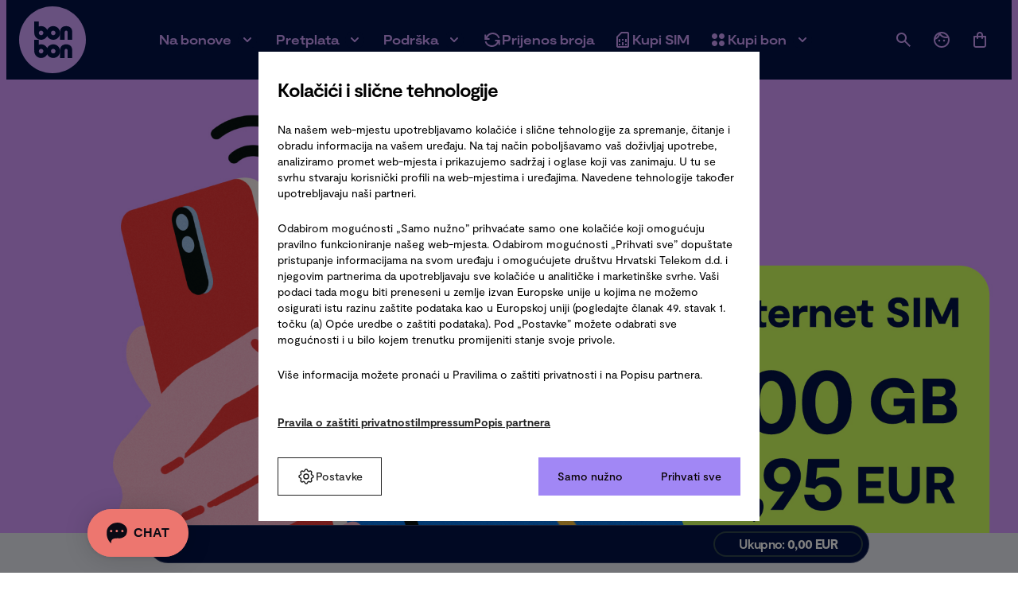

--- FILE ---
content_type: text/html; charset=UTF-8
request_url: https://www.bonbon.hr/welcome-to-croatia/
body_size: 15703
content:
<!DOCTYPE html PUBLIC "-//W3C//DTD XHTML 1.0 Strict//EN" "http://www.w3.org/TR/xhtml1/DTD/xhtml1-strict.dtd">
<html xmlns="http://www.w3.org/1999/xhtml" lang="hr" xml:lang="hr">
<head>
	
	 <meta name="google-site-verification" content="MJJgesez44-F0AYVy8wCdOUzGnjvmLPAMyrNBBbAGdM" />
	<meta http-equiv="Content-Type" content="text/html; charset=utf-8" />
	<meta name="viewport" content="width=device-width, initial-scale=1">
	<meta http-equiv="Content-Language" content="hr_HR" />
				
		
	<title>Welcome to Croatia &mdash; bonbon</title>

	<link rel="author" href="http://www.nivas.hr/" />
	<meta name="generator" content="nivas vudu content framework" />
	<meta name="copyright" content="bonbon.hr" />
	<meta name="keywords" content="Stay, connected, with, Internet, SIM, Need, top, EUR, EUR, EUR, EUR, EUR, Type, into, your, bonbon, phone, *123*, digit, code, And" />
			<meta name="description" content="Stay connected with Internet SIM Need to top up? 2 2,00 EUR 4 4,00 EUR 6 6,00 EUR 12 12,00 EUR 16 16,00 EUR" />
	
		<meta name="robots" content="all" />
	
		<link rel="preload" href="/assets/styles/fonts/2021/Moderat-Extended-Medium.woff2" as="font" type="font/woff2" crossorigin>
	<link rel="preload" href="/assets/styles/fonts/2021/Moderat-Regular.woff2" as="font" type="font/woff2" crossorigin>
	<link rel="preload" href="/assets/styles/fonts/2021/Moderat-Extended-Bold.woff2" as="font" type="font/woff2" crossorigin>
	<link rel="preload" href="/assets/styles/fonts/2021/Moderat-Extended-Black.woff2" as="font" type="font/woff2" crossorigin>

		

	 	


	
					
	

		<link href="/build/app_style.css?39678f42370b7b2098fc" rel="stylesheet">
	<script src="/build/510.bundle.js?39678f42370b7b2098fc"></script><script src="/build/app.js?39678f42370b7b2098fc"></script><script src="/build/app_style.bundle.js?39678f42370b7b2098fc"></script>



	<script type="text/javascript">

		//document.addEventListener('DOMContentLoaded', function () {
			fwajax.langSegment = "/";
			fwajax.verbose = false;
			var cookieDomainName = 'bonbon.hr';
			var apiUrl = '';

						var isSummerAction = false;
											var isBlackFriday = false;
						//});

	</script>


	
	<link rel="alternate" type="application/rss+xml" title="bonbon RSS" href="/rss" />
	
	<link rel="Shortcut Icon" href="/favicon.v2.ico" type="image/x-icon" />

	
	<meta id="og_title" property="og:title" content="Header" />
<meta id="og_site_name" property="og:site_name" content="bonbon" />
<meta id="og_type" property="og:type" content="article" />
<meta id="og_url" property="og:url" content="https://www.bonbon.hr/welcome-to-croatia" />


	
	
<!-- Google Tag Manager HEAD -->
<script>(function(w,d,s,l,i){w[l]=w[l]||[];w[l].push({'gtm.start':
  new Date().getTime(),event:'gtm.js'});var f=d.getElementsByTagName(s)[0],
  j=d.createElement(s),dl=l!='dataLayer'?'&l='+l:'';j.async=true;j.src=
  '//www.googletagmanager.com/gtm.js?id='+i+dl;f.parentNode.insertBefore(j,f);
  })(window,document,'script','dataLayer','GTM-598BL8');
</script>
<!-- End Google Tag Manager -->



<script type="text/javascript" src="/js/jquery.page.specific_gtm.js?v=1762355690"></script>
	<script type="text/javascript">
/*<![CDATA[*/
var xshopUrlFragment = "xshopform";
/*]]>*/
</script>

		 		
		<script type="text/javascript">
	(_gdeaq = window._gdeaq || []).push(['pageView', 'gdehr', '.RA7Mu9is.YVutJfJyoPfvWo.q3FIGOsafafPFEDn8P.b7', ['hrgde.adocean.pl', 'rsgde.adocean.pl'], 'xTb2_YB0Muqv7OuFxChsLtXoj8ll5w_6mgtqoSX4UTv.s7']);
</script>


<script>
	document.addEventListener('DOMContentLoaded', function () {

		// init controller
		var controller = new ScrollMagic.Controller();

	});
</script>



</head>

<body class=" sandbox-2025">

<a href="#main-content" class="skip-link" aria-label="Prijeđi na glavni sadržaj">Prijeđi na glavni sadržaj</a>


	<div id="gdpr-overlay"></div>
<div tabindex="0" id="focus-guard-before"></div>
<div id="gdpr_toolbar" class="gdpr-prompt hide" aria-hidden="true">

	<dialog class="gdpr-prompt__container" role="dialog" aria-modal="true" aria-labelledby="gdpr_intro_title">
		
		<div class="gdpr-intro">
			<h2 id="gdpr_intro_title" class="gdpr-intro__title" tabindex="-1">Kolačići i slične tehnologije</h2>
			<div class="gdpr-intro__text">
				<p>Na našem web-mjestu upotrebljavamo kolačiće i slične tehnologije za spremanje, čitanje i obradu informacija na vašem uređaju. Na taj način poboljšavamo vaš doživljaj upotrebe, analiziramo promet web-mjesta i prikazujemo sadržaj i oglase koji vas zanimaju. U tu se svrhu stvaraju korisnički profili na web-mjestima i uređajima. Navedene tehnologije također upotrebljavaju naši partneri.</p>
				<p>Odabirom mogućnosti „Samo nužno” prihvaćate samo one kolačiće koji omogućuju pravilno funkcioniranje našeg web-mjesta. Odabirom mogućnosti „Prihvati sve” dopuštate pristupanje informacijama na svom uređaju i omogućujete društvu Hrvatski Telekom d.d. i njegovim partnerima da upotrebljavaju sve kolačiće u analitičke i marketinške svrhe. Vaši podaci tada mogu biti preneseni u zemlje izvan Europske unije u kojima ne možemo osigurati istu razinu zaštite podataka kao u Europskoj uniji (pogledajte članak 49. stavak 1. točku (a) Opće uredbe o zaštiti podataka). Pod „Postavke” možete odabrati sve mogućnosti i u bilo kojem trenutku promijeniti stanje svoje privole.</p>
				<p>Više informacija možete pronaći u Pravilima o zaštiti privatnosti i na Popisu partnera.</p>
			</div>

			<ul class="gdpr-intro__list">
				<li><a id="gdpr-intro-first-link" href="https://www.hrvatskitelekom.hr/podrska/privatnost-podataka" target="_blank" rel="noopener" id="gdpr-options-first-link">Pravila o zaštiti privatnosti</a></li>
				<li><a href="/info/impressum/impressum">Impressum</a></li>
				<li><a href="#" class="partners-modal-link">Popis partnera</a></li>
			</ul>
			
		</div>

		<div class="gdpr-controls">
			
			<div class="gdpr-controls__group">
				
				<button class="x_submit_all gdpr-controls__button gdpr-controls__button--default" title="Prihvati sve">
					<span>Prihvati sve</span>
				</button>

				<button class="x_submit_necessary gdpr-controls__button gdpr-controls__button--default" title="Samo nužno">
					<span>Samo nužno</span>
				</button>

				<button class="x_submit_selected gdpr-controls__button gdpr-controls__button--default" title="Samo odabrane">
					<span>Samo odabrano</span>
				</button>

			</div>

			<button class="x_open_setup gdpr-controls__button gdpr-controls__button--adjust" title="Postavke">
				<span class="gdpr-controls__button-content gdpr-controls__button-content--open-options"><img src="/src/img/svg/settings-icon.svg" aria-hidden="true" alt="settings icon">Postavke</span>
				<span class="gdpr-controls__button-content gdpr-controls__button-content--close-options"><img src="/src/img/svg/back-icon.svg" aria-hidden="true" alt="back icon">Natrag</span>
			</button>
		</div>

		<div id="gdpr_settings_popup" class="gdpr-options">
			<h2 class="gdpr-options__title">Postavke kolačića i sličnih tehnologija</h2>

			<div class="gdpr-options__content">
				
				<div class="gdpr-options__text">
					<p>Na našem web-mjestu upotrebljavamo kolačiće i slične tehnologije za spremanje, čitanje i obradu informacija na vašem uređaju. Navedene tehnologije također upotrebljavaju naši partneri. Mi i naši partneri upotrebljavamo navedene tehnologije u analitičke i marketinške svrhe samo uz vašu privolu.</p>
					<p>Upotrijebite gumbe pored željene mogućnosti kako biste dali ili povukli svoju privolu u bilo kojem trenutku. Ovu stranicu možete uvijek otvoriti iz podnožja na našem web-mjestu.</p>
					<p>Vaša privola također je osnova za prijenos podataka u zemlje izvan Europske unije (članak 49. stavak 1. točka (a) Opće uredbe o zaštiti podataka). Hrvatski Telekom d.d. ne može jamčiti istu razinu zaštite podataka kao u Europskoj uniji. Primjerice, lokalne vlasti možda mogu pristupiti vašim podacima. Također mogu biti ograničena vaša prava koja se odnose na zaštitu podataka. Ako želite znati više, pročitajte naše informacije o obradi podataka u zemljama izvan Europske unije i pogledajte naš popis partnera.</p>
				</div>

				<ul class="gdpr-options__intro-list">
					<li><a href="https://www.hrvatskitelekom.hr/podrska/privatnost-podataka" target="_blank" rel="noopener" id="gdpr-options-first-link">Pravila o zaštiti privatnosti</a></li>
					<li><a href="/info/impressum/impressum">Impressum</a></li>
					<li><a href="#" class="partners-modal-link">Popis partnera(21)</a></li>
				</ul>


				<div class="gdpr-options__wrap">
					
										<div class="gdpr-choice" aria-describedby="category_required_description" aria-labelledby="category_required_title">

						<div class="gdpr-choice__box">
							<div class="gdpr-choice__box-inner">
								<h3 class="gdpr-choice__title" id="category_required_title">Osnovna funkcionalna web-mjesta</h3>
								<p class="gdpr-choice__text" id="category_required_description">Ovi su kolačići uvijek aktivni i neophodni za pravilno funkcioniranje našeg web-mjesta.</p>
							</div>
						</div>

						<label class="gdpr-choice-switch" for="gdpr_settings_choice_necessary" aria-labelledby="category_required_title">
							<input type="checkbox" role="switch" id="gdpr_settings_choice_necessary" class="gdpr_level" name="gdpr_level" value="necessary" data-value="Nužni kolačići" checked disabled>
							<span class="state">
								<span class="box">
									<span class="position"> </span>
								</span>
								<span class="on" aria-hidden="true">Uvijek aktivni</span>
								<span class="off" aria-hidden="true">Isključeno</span>
							</span>
						</label>

					</div>

					<hr class="gdpr-choice-ruler">

										<div class="gdpr-choice" aria-describedby="category_analytics_description" aria-labelledby="category_analytics_title">
						<div class="gdpr-choice__box">

							<div class="gdpr-choice__box-inner">
								<h3 class="gdpr-choice__title" id="category_analytics_title">Analitika društva Hrvatski Telekom d.d.</h3>
								<p class="gdpr-choice__text" id="category_analytics_description">Ovi nam kolačići pomažu da poboljšamo svoje razumijevanje ponašanja korisnika.</p>
							</div>

							<label class="gdpr-choice-switch" for="gdpr_settings_choice_analytical" aria-labelledby="category_analytics_title">
								<input type="checkbox" role="switch" id="gdpr_settings_choice_analytical" class="gdpr_level" name="gdpr_level" value="analytical" data-value="Analitički kolačići">
								<span class="state">
									<span class="box">
										<span class="position"> </span>
									</span>
									<span class="on" aria-hidden="true">Uključeno</span>
									<span class="off" aria-hidden="true">Isključeno</span>
								</span>
							</label>
						</div>



						<details class="gdpr-choice-details">
							<summary class="gdpr-choice-details__summary">
								<span class="gdpr-choice-details__summary-open">Pročitaj više</span>
							</summary> 
							<div class="gdpr-choice-details__content">
								<p>Kolačiće i analitičke tehnologije upotrebljavamo kako bismo bolje razumjeli kako se upotrebljava naše web-mjesto. Pomažu nam optimizirati naše digitalne usluge. Primjerice, možemo odrediti koliko ljudi posjećuje naše web-mjesto ili određenu uslugu. Također se upotrebljavaju za statističke procjene koje nam pokazuju kako ljudi upotrebljavaju naše digitalne usluge. Analiza se temelji na pseudonimiziranim podacima.</p>

								<a class="gdpr-choice-details__link partners-modal-link" href="#">Popis partnera</a>
							</div>
						</details>

					</div>

					<hr class="gdpr-choice-ruler">

										<div class="gdpr-choice" aria-describedby="category_marketing_description" aria-labelledby="category_marketing_title">	
						<div class="gdpr-choice__box">
							<div class="gdpr-choice__box-inner">
								<h3 class="gdpr-choice__title" id="category_marketing_title">Marketing društva Hrvatski Telekom d.d.</h3>
								<p class="gdpr-choice__text" id="category_marketing_description">Ove kolačiće upotrebljavamo kako bismo vam prikazali prilagođene oglase i sadržaj koji je relevantan za vaše interese.</p>
							</div>

							<label class="gdpr-choice-switch" for="gdpr_settings_choice_marketing" aria-labelledby="category_marketing_title">
								<input type="checkbox" role="switch" id="gdpr_settings_choice_marketing" class="gdpr_level" name="gdpr_level" value="marketing" data-value="Marketinški kolačići">
								<span class="state">
									<span class="box">
										<span class="position"> </span>
									</span>
									<span class="on" aria-hidden="true">Uključeno</span>
									<span class="off" aria-hidden="true">Isključeno</span>
								</span>
							</label>
						</div>



						<details class="gdpr-choice-details">
							<summary class="gdpr-choice-details__summary">
								<span class="gdpr-choice-details__summary-open">Pročitaj više</span>
							</summary> 
							<div class="gdpr-choice-details__content">
								<p>Kolačići i slične marketinške tehnologije osiguravaju da vidite samo oglase koji odgovaraju vašim interesima umjesto nasumičnih oglasa. Također primjenjujemo određene marketinške tehnologije kako bismo provjerili kako korisnici reagiraju na oglase. To nam pomaže da stalno poboljšavamo svoje oglašivačke postupke.</p>
								<p>Marketinške tehnologije također se upotrebljavaju na web-mjestima naših oglašivačkih partnera. To se zove preusmjeravanje oglasa. Omogućuje nam da vam prikazujemo odgovarajuće oglase i na drugim web-mjestima.
								Marketinškim tehnologijama stvaramo pseudonimizirane profile o sadržaju i oglasima koje gledate. Te nam informacije pomažu da bolje razumijemo vaše interese. Također nam omogućuju da vam prikazujemo relevantne oglase na drugim web-mjestima. </p>
								<p>Ako ste prijavljeni na web-mjestu, informacije o vašim prethodnim kupnjama, odabranim tarifama, mogućnostima i obnovama ugovora također su uključene u stvaranje oglašivačkih profila. Pritom se uspoređuju različiti ID-jevi sa šifriranom adresom e-pošte koju upotrebljavate za prijavu.</p>
								<p>Neki se podaci nadopunjuju sociodemografskim informacijama (kao što su spol, desetljeće starosti i poštanski broj) i zatim upotrebljavaju za analize, preusmjeravanje oglasa i prikaz personaliziranog sadržaja i ponuda na web-mjestu društva Hrvatski Telekom d.d. i drugim web-mjestima. Naši partneri također upotrebljavaju ove podatke za svoje potrebe, npr. integriranjem podataka sa svojim podacima.</p>
								<p>Ako date svoju privolu za <Info Service name> i privolu za upotrebu kolačića, također uzimamo pseudonimizirane podatke iz vaših ugovora kako bismo prikazivali personalizirane ponude na web-mjestu društva Hrvatski Telekom d.d. i drugim web-mjestima. Ti se podaci pridružuju vašim korisničkim podacima s pomoću kolačića ili anonimnih veza s e-poštom.</p>

								<a class="gdpr-choice-details__link partners-modal-link" href="#">Popis partnera</a>
							</div>
						</details>

					</div>

					
										
					
										


				</div>
			</div>



		</div>
		
		
	</dialog>

</div>
<div tabindex="0" id="focus-guard-after"></div>




<div id="cookie_policy_apendix" class="cookie-policy-apendix" aria-hidden="true">
	<div class="container">
		<div class="row no-gutters">
			<div class="col-sm-12 spanLeft">
				<h4>Kolačići i slične tehnologije</h4>
				<p>Odaberi dopuštaš li web stranici da se služi funkcionalnim i/ili oglašivačkim kolačićima opisanim u nastavku:</p>
								<ul class="babs">
					<li>
												<label for="obavezni">
							<strong>Obvezni kolačići</strong>
							Obvezni kolačići potrebni su za navigaciju web-stranicama i upotrebu ključnih funkcija. Oni omogućuju osnovne funkcije. Upotrebljavaju se i za anonimnu evaluaciju ponašanja korisnika, što nam pomaže u kontinuiranom razvoju našeg web-mjesta za vas.
						</label>


						<div class="cookie-table-container">
							<table class="cookie-descr">
								<thead>
								  <tr>
									<th scope="col">Naziv</th>
									<th scope="col">Pružatej usluge</th>
									<th scope="col">Opis</th>
									<th scope="col">Domena</th>
									<th scope="col">Trajanje</th>
								  </tr>
								</thead>
								<tbody>
								  <tr>
									<td>sid</td>
									<td>bonbon</td>
									<td>PHP u ovaj kolačić pohranjuje ID trenutne sesije kako bi osigurao isporuku ispravnog web sadržaja.</td>
									<td>bonbon.hr</td>
									<td>trenutna posjeta</td>
								  </tr>
								  <tr>
									<td>PH_HPXY_CHECK</td>
									<td>bonbon</td>
									<td>Load balancer u ovaj kolačić pohranjuje ID trenutnog server noda-a kako bi se garantirala konzistentnost sesije.</td>
									<td>bonbon.hr</td>
									<td>trenutna posjeta</td>
								  </tr>
								  <tr>
									<td>cookie_consent_v2, gdpr_analytics, gdpr_functional, gdpr_marketing, gdpr_social</td>
									<td>bonbon</td>
									<td>Služi za spremanje postavki kolačića koje je korisnik odabrao.</td>
									<td>bonbon.hr</td>
									<td>180 dana</td>
								  </tr>
								</tbody>
							</table>
						</div>

					</li>

										<li>
												<label for="statisticki">
							<strong>Analitički kolačići</strong>
							Anonimnim prikupljanjem i slanjem podataka pomažu vlasnicima stranice da shvate na koji način posjetitelji komuniciraju sa stranicom.
						</label>

						<div class="cookie-table-container">
							<table class="cookie-descr">
								<thead>
									<tr>
										<th scope="col">Naziv</th>
										<th scope="col">Pružatej usluge</th>
										<th scope="col">Opis</th>
										<th scope="col">Domena</th>
										<th scope="col">Trajanje</th>
									</tr>
								</thead>
								<tbody>
									<tr>
										<td>_ga_GM8X7T0SX3</td>
										<td>Google Analytics</td>
										<td>Zapisivanje podataka o trenutnoj sesiji, osigurava da će sljedeći zahtjevi unutar prozora sesije biti pripisani istoj Google Analytics sesiji.</td>
										<td>bonbon.hr</td>
										<td>1 godina</td>
									</tr>
									<tr>
										<td>_ga</td>
										<td>Google Analytics</td>
										<td>Zapisivanje podataka o trenutnoj sesiji, osigurava da će sljedeći zahtjevi unutar prozora sesije biti pripisani istoj Google Analytics sesiji.</td>
										<td>bonbon.hr</td>
										<td>1 godina</td>
									</tr>
									<tr>
										<td>_gid</td>
										<td>Google Analytics</td>
										<td>Zadržavanje Google Analytics korisničkog ID-a što osigurava da će se ponašanje u sljedećim posjetima istoj stranici pripisati istom ID-u korisnika.</td>
										<td>bonbon.hr</td>
										<td>1 godina</td>
									</tr>
									<tr>
										<td>_gat_gtag_UA_92084236_1</td>
										<td>Google Analytics</td>
										<td>Zadržavanje Google Analytics korisničkog ID-a što osigurava da će se ponašanje u sljedećim posjetima istoj stranici pripisati istom ID-u korisnika.</td>
										<td>bonbon.hr</td>
										<td>1 godina</td>
									</tr>
									<tr>
										<td>_hjSession</td>
										<td>HotJar</td>
										<td>Zapisivanje podataka o trenutnoj sesiji i osigurava da će sljedeći zahtjevi unutar prozora sesije biti pripisani istoj Google Analytics sesiji.</td>
										<td>bonbon.hr</td>
										<td>1 godina</td>
									</tr>
									<tr>
										<td>_hjSessionUser</td>
										<td>HotJar</td>
										<td>Zadržavanje HotJar korisničkog ID-a što osigurava da će se ponašanje u sljedećim posjetima istoj stranici pripisati istom ID-u korisnika.</td>
										<td>bonbon.hr</td>
										<td>1 godina</td>
									</tr>
									<tr>
										<td>gaUserId</td>
										<td>Google Analytics</td>
										<td>Zapisivanje Google Analytics korisničkog ID-a za praćenje ulogiranih korisnika.</td>
										<td>bonbon.hr</td>
										<td>1 godina</td>
									</tr>
									<tr>
										<td>_gat_UA-31528148-1</td>
										<td>Google Analytics</td>
										<td>Zapisivanje podataka o trenutnoj sesiji i osiguravnje da će sljedeći zahtjevi unutar prozora sesije biti pripisani istoj Google Analytics sesiji.</td>
										<td>bonbon.hr</td>
										<td>1 godina</td>
									</tr>
									<tr>
										<td>Gdyn, Gdynp, receive-cookie-deprecation</td>
										<td>gemius</td>
										<td>Zapisivanje podataka o trenutnoj sesiji, osigurava da će sljedeći zahtjevi unutar prozora sesije biti pripisani istoj Google Analytics sesiji.</td>
										<td>bonbon.hr</td>
										<td>6 mjeseci</td>
									</tr>
									<tr>
										<td>X-AB</td>
										<td>sc-static.net</td>
										<td>Registrira podatke o ponašanju posjetitelja na web stranici. Ovo se koristi za internu analizu i optimizaciju web stranice.</td>
										<td>bonbon.hr</td>
										<td>trenutna posjeta</td>
									</tr>

								</tbody>
							</table>
						</div>
					</li>


					<li>
												<label for="drustveni">
							<strong>Marketinški kolačići</strong>
							Ovi kolačići i slične tehnologije upotrebljavaju se kako bi se omogućio prikaz personaliziranog te stoga i relevantnog marketinškog sadržaja. 
							Služe i za mjerenje učinkovitosti naših kampanja.
						</label>

						<div class="cookie-table-container">
							<table class="cookie-descr">
								<thead>
									<tr>
										<th scope="col">Naziv</th>
										<th scope="col">Pružatej usluge</th>
										<th scope="col">Opis</th>
										<th scope="col">Domena</th>
										<th scope="col">Trajanje</th>
									</tr>
								</thead>
								<tbody>
									<tr>
										<td>test_cookie</td>
										<td>Google Doubleclick</td>
										<td>Utvrđivanje podržava li korisnikov preglednik kolačiće</td>
										<td>doubleclick.net</td>
										<td>15 minuta</td>
									</tr>
									<tr>
										<td>_fbp</td>
										<td>Meta</td>
										<td>Praćenje i optimizaciju oglašavačkih kampanja na toj platformi.</td>
										<td>bonbon.hr</td>
										<td>90 dana</td>
									</tr>
									<tr>
										<td>_gcl_au</td>
										<td>Google Ads</td>
										<td>Praćenje konverzija koje su ostvarene preko oglašivačke platforme Google Ads.</td>
										<td>bonbon.hr</td>
										<td>180 dana</td>
									</tr>
									<tr>
										<td>bcookie</td>
										<td>LinkedIn</td>
										<td>Prepoznavanje uređaja koji pristupaju LinkedInu radi otkrivanja zlouporabe na platformi.</td>
										<td>linkedin.com</td>
										<td>1 godina</td>
									</tr>
									<tr>
										<td>li_gc</td>
										<td>LinkedIn</td>
										<td>Pohranjivanje suglasnosti u vezi s korištenjem kolačića u ne-obavezne svrhe.</td>
										<td>linkedin.com</td>
										<td>180 dana</td>
									</tr>
									<tr>
										<td>lidc</td>
										<td>LinkedIn</td>
										<td>Odabira lokacije podatkovnog centra korištenog za spremanje podataka.</td>
										<td>linkedin.com</td>
										<td>1 dan</td>
									</tr>
									<tr>
										<td>_ttp</td>
										<td>TikTok</td>
										<td>Mjerenje i poboljšanje izvedbe reklamnih kampanja i personalizacija korisničkog iskustva.</td>
										<td>bonbon.hr</td>
										<td>13 mjeseci</td>
									</tr>
									<tr>
										<td>_ttp</td>
										<td>TikTok</td>
										<td>Mjerenje i poboljšanje izvedbe reklamnih kampanja i personalizacija korisničkog iskustva.</td>
										<td>tiktok.com</td>
										<td>13 mjeseci</td>
									</tr>
									<tr>
										<td>_pangle</td>
										<td>TikTok</td>
										<td>Mjerenje i poboljšanje izvedbe reklamnih kampanja i personalizacija korisničkog iskustva.</td>
										<td>analytics.pangle-ads.com</td>
										<td>13 mjeseci</td>
									</tr>	
									<tr>
										<td>GAD</td>
										<td>adocean</td>
										<td>Zapisivanje podataka o trenutnoj sesiji, osigurava da će sljedeći zahtjevi unutar prozora sesije biti pripisani istoj Google Analytics sesiji.</td>
										<td>bonbon.hr</td>
										<td>6 mjeseci</td>
									</tr>	
									<tr>
										<td>_scid</td>
										<td>Snap</td>
										<td>Koristi se za identifikaciju posjetitelja.</td>
										<td>bonbon.hr</td>
										<td>1 mjesec</td>
									</tr>
									<tr>
										<td>_scid_r</td>
										<td>Snap</td>
										<td>Koristi se za identifikaciju posjetitelja.</td>
										<td>bonbon.hr</td>
										<td>1 mjesec</td>
									</tr>
									<tr>
										<td>IDE</td>
										<td>doubleclick</td>
										<td>Zapisivanje podataka o trenutnoj sesiji, osigurava da će sljedeći zahtjevi unutar prozora sesije biti pripisani istoj Google Analytics sesiji.</td>
										<td>.doubleclick.net</td>
										<td>6 mjeseci</td>
									</tr>	
									
								</tbody>
							</table>
						</div>
					</li>

					
					

					

				</ul>

				
			</div>
			<div class="col-sm-12 spanRight cookie-desktop">
				<div class="partners-modal-button-wrap">


					<button class="partners-modal-button js-close-partners-modal" title="Zatvori">
						<span>Zatvori</span>
					</button>
				</div>


			</div>
		</div>

	</div>
</div><!-- Google Tag Manager -->
<noscript><iframe src="//www.googletagmanager.com/ns.html?id=GTM-598BL8"
height="0" width="0" style="display:none;visibility:hidden"></iframe></noscript>
<!-- End Google Tag Manager -->

	<div class="site-wrapper">

		<header class="website-header js-website-header">
	<div class="container-fluid website-header__container">
		<div class="row">

			<div class="col-12">

				<div class="website-header__wrap">

					<div class="bonbon-logo">
						<h1>
						<a href="/" class="bonbon-logo__link">
							<div class="screen-reader-text">Bonbon</div>
							<img class="bonbon-logo__icon" src="/src/img/svg/bonbon-logo.svg" alt="Bonbon logo">
						</a>
						</h1>
					</div>



					<nav class="nav primary-menu" id="nav-main" role="navigation" aria-label="Glavna navigacija" aria-hidden="false">

						<div class="primary-menu__inner-wrap">

														
														
							<ul class="primary-menu__wrap js-main-nav">

										
													
									
																		<li class="primary-menu__item primary-menu__item-drop js-drop">
																			
										<a class="primary-menu__sub-item" href="/ponuda/na-bonove/paketi/" aria-label="Na bonove - glavna stavka izbornika" aria-haspopup="true" aria-expanded="false">
																						Na bonove
										</a>
																				<button 
											class="nav-dropdown-menu__toggle js-nav-dropdown-menu-toggle" 
											type="button" 
											aria-haspopup="menu" 
											aria-expanded="false" 
											aria-label="Aktiviraj padajući izbornik"
											>
											<img 
												class="nav-dropdown-menu__toggle-icon" 
												src="/src/img/svg/caret-up-icon.svg" 
												aria-hidden="true"
											/>
										</button>

																				<div class="nav-dropdown-menu" role="menu">
											<div class="nav-dropdown-menu__inner-wrap">
												<ul class="nav-dropdown-menu__list">
																										<li class="nav-dropdown-menu__list-item">
														<a class="nav-dropdown-menu__sub-item" aria-label="Paketi" role="menuitem" href="/ponuda/na-bonove/paketi">
															Paketi
														</a>
													</li>
																										<li class="nav-dropdown-menu__list-item">
														<a class="nav-dropdown-menu__sub-item" aria-label="Internet SIM paketi" role="menuitem" href="/ponuda/na-bonove/internet-sim-paketi">
															Internet SIM paketi
														</a>
													</li>
																										<li class="nav-dropdown-menu__list-item">
														<a class="nav-dropdown-menu__sub-item" aria-label="Akcije bonovi" role="menuitem" href="/ponuda/na-bonove/akcije-bonovi">
															Akcije bonovi
														</a>
													</li>
																										<li class="nav-dropdown-menu__list-item">
														<a class="nav-dropdown-menu__sub-item" aria-label="Sve o bonovima" role="menuitem" href="/podrska/na-bonove">
															Sve o bonovima
														</a>
													</li>
													 
												</ul>
											</div>
										</div>
										
										
									</li>
																			
													
									
																		<li class="primary-menu__item primary-menu__item-drop js-drop">
																			
										<a class="primary-menu__sub-item" href="/ponuda/pretplata/paketi/" aria-label="Pretplata - glavna stavka izbornika" aria-haspopup="true" aria-expanded="false">
																						Pretplata
										</a>
																				<button 
											class="nav-dropdown-menu__toggle js-nav-dropdown-menu-toggle" 
											type="button" 
											aria-haspopup="menu" 
											aria-expanded="false" 
											aria-label="Aktiviraj padajući izbornik"
											>
											<img 
												class="nav-dropdown-menu__toggle-icon" 
												src="/src/img/svg/caret-up-icon.svg" 
												aria-hidden="true"
											/>
										</button>

																				<div class="nav-dropdown-menu" role="menu">
											<div class="nav-dropdown-menu__inner-wrap">
												<ul class="nav-dropdown-menu__list">
																										<li class="nav-dropdown-menu__list-item">
														<a class="nav-dropdown-menu__sub-item" aria-label="Paketi" role="menuitem" href="/ponuda/pretplata/paketi">
															Paketi
														</a>
													</li>
																										<li class="nav-dropdown-menu__list-item">
														<a class="nav-dropdown-menu__sub-item" aria-label="Akcije pretplata" role="menuitem" href="/ponuda/pretplata/akcije-pretplata">
															Akcije pretplata
														</a>
													</li>
																										<li class="nav-dropdown-menu__list-item">
														<a class="nav-dropdown-menu__sub-item" aria-label="Sve o pretplati" role="menuitem" href="/podrska/pretplata">
															Sve o pretplati
														</a>
													</li>
													 
												</ul>
											</div>
										</div>
										
										
									</li>
																			
													
									
																		<li class="primary-menu__item primary-menu__item-drop js-drop">
																			
										<a class="primary-menu__sub-item" href="/podrska" aria-label="Podrška - glavna stavka izbornika" aria-haspopup="true" aria-expanded="false">
																						Podrška
										</a>
																				<button 
											class="nav-dropdown-menu__toggle js-nav-dropdown-menu-toggle" 
											type="button" 
											aria-haspopup="menu" 
											aria-expanded="false" 
											aria-label="Aktiviraj padajući izbornik"
											>
											<img 
												class="nav-dropdown-menu__toggle-icon" 
												src="/src/img/svg/caret-up-icon.svg" 
												aria-hidden="true"
											/>
										</button>

																				<div class="nav-dropdown-menu" role="menu">
											<div class="nav-dropdown-menu__inner-wrap">
												<ul class="nav-dropdown-menu__list">
																										<li class="nav-dropdown-menu__list-item">
														<a class="nav-dropdown-menu__sub-item" aria-label="Pretplata" role="menuitem" href="/podrska/pretplata">
															Pretplata
														</a>
													</li>
																										<li class="nav-dropdown-menu__list-item">
														<a class="nav-dropdown-menu__sub-item" aria-label="Na bonove" role="menuitem" href="/podrska/na-bonove">
															Na bonove
														</a>
													</li>
																										<li class="nav-dropdown-menu__list-item">
														<a class="nav-dropdown-menu__sub-item" aria-label="Online podrška" role="menuitem" href="/podrska/online-podrska">
															Online podrška
														</a>
													</li>
													 
												</ul>
											</div>
										</div>
										
										
									</li>
																			
													
									
																		<li class="primary-menu__item">
																			
										<a class="primary-menu__sub-item" href="/prenesibroj" aria-label="Prijenos broja - glavna stavka izbornika" aria-haspopup="true" aria-expanded="false">
											<svg class="main-menu__sub-item-image" width="24" height="24"><use href="#cycle-icon"></use></svg>											Prijenos broja
										</a>
										
										
									</li>
																			
													
									
																		<li class="primary-menu__item">
																			
										<a class="primary-menu__sub-item" href="/ducan/sim-kartice" aria-label="Kupi SIM - glavna stavka izbornika" aria-haspopup="true" aria-expanded="false">
											<svg class="main-menu__sub-item-image" width="24" height="24"><use href="#sim-icon"></use></svg>											Kupi SIM
										</a>
										
										
									</li>
																			
													
									
																		<li class="primary-menu__item primary-menu__item-drop js-drop">
																			
										<a class="primary-menu__sub-item" href="/ducan/bonovi/bonbon-bon" aria-label="Kupi bon - glavna stavka izbornika" aria-haspopup="true" aria-expanded="false">
											<svg class="main-menu__sub-item-image" width="24" height="24"><use href="#prepaid-icon"></use></svg>											Kupi bon
										</a>
										
																				<button 
											class="nav-dropdown-menu__toggle js-nav-dropdown-menu-toggle hidden--mobile" 
											type="button" 
											aria-haspopup="menu" 
											aria-expanded="false" 
											aria-label="Aktiviraj padajući izbornik"
											>
											<img 
												class="nav-dropdown-menu__toggle-icon" 
												src="/src/img/svg/caret-up-icon.svg" 
												aria-hidden="true"
											/>
											</button>
																				<div class="nav-dropdown-menu nav-dropdown-menu--bonovi">
											<div class="nav-dropdown-menu__inner-wrap nav-dropdown-menu__inner-wrap-bonovi">

												<div class="nav-bonovi">

																										
													<a class="nav-bonovi__item" href="#" aria-label="bon 2" title="bon 2" onclick="Cart.submit_addCart(6543, 0); return false;">
														<div class="nav-bonovi__item-box bonovi__item-box--main">
															
															<span class="nav-bonovi__item-label bonovi__item-label--bon-2"><strong>bon 2</strong></span>
														</div>
																																									</a>
																										
													<a class="nav-bonovi__item" href="#" aria-label="bon 4" title="bon 4" onclick="Cart.submit_addCart(6542, 0); return false;">
														<div class="nav-bonovi__item-box bonovi__item-box--main">
															
															<span class="nav-bonovi__item-label bonovi__item-label--bon-4"><strong>bon 4</strong></span>
														</div>
																																									</a>
																										
													<a class="nav-bonovi__item" href="#" aria-label="bon 6" title="bon 6" onclick="Cart.submit_addCart(6541, 0); return false;">
														<div class="nav-bonovi__item-box bonovi__item-box--main">
															
															<span class="nav-bonovi__item-label bonovi__item-label--bon-6"><strong>bon 6</strong></span>
														</div>
																																									</a>
																										
													<a class="nav-bonovi__item" href="#" aria-label="bon 12" title="bon 12" onclick="Cart.submit_addCart(6540, 0); return false;">
														<div class="nav-bonovi__item-box bonovi__item-box--main">
															
															<span class="nav-bonovi__item-label bonovi__item-label--bon-12"><strong>bon 12</strong></span>
														</div>
																																									</a>
																										
													<a class="nav-bonovi__item" href="#" aria-label="bon 16" title="bon 16" onclick="Cart.submit_addCart(6539, 0); return false;">
														<div class="nav-bonovi__item-box bonovi__item-box--main">
															
															<span class="nav-bonovi__item-label bonovi__item-label--bon-16"><strong>bon 16</strong></span>
														</div>
																																									</a>
													
												</div>

																																						<a class="btn btn__secondary btn-compact x_shop_bon" href="#" aria-label="Nadoplati kupljenim bonom" title="Nadoplati kupljenim bonom" >Nadoplati kupljenim bonom</a>
												

											</div>
										</div>
										
									</li>
																	
							</ul>

														


						</div>


					</nav>


					<div class="secondary-menu">

						<div class="secondary-menu__item secondary-menu__item--search">
							<a class="secondary-menu__item-link" href="/trazi">
																<svg class="secondary-menu__item-image" width="24" height="24" aria-hidden="true">
									<use href="#search-icon"></use>
								</svg>
								<span class="secondary-menu__item-title">Traži</span>
							</a>
						</div>
						
						<div class="secondary-menu__item secondary-menu__item--user">
							<a class="secondary-menu__item-link secondary-menu__item-link--user" href="/registracija?direct=1" aria-label="Moj bonbon" title="Moj bonbon">
								
																<svg class="secondary-menu__item-image" width="24" height="24" aria-hidden="true">
									<use href="#user-icon"></use>
								</svg>
								<span class="secondary-menu__item-title secondary-menu__item-title--show-desktop">Moj bonbon</span>
							</a>

																				</div>

						<div class="secondary-menu__item secondary-menu__item--cart">
																												
							
							<a class="secondary-menu__item-link" href="/ducan/kosarica" aria-label="Košarica" title="Košarica" id="cart_link">

																								
								<svg class="secondary-menu__item-image" width="24" height="24">
									<use href="#cart-icon"></use>
								</svg>

								<span class="secondary-menu__item-title">Košarica</span>
							</a>

															<div class="secondary-menu__item-dropdown-menu dropdown-menu dropdown-menu-cart">
									<div class="dropdown-menu__cart">
										<p class="dropdown-menu__empty-text">Košarica je prazna :( </p>
									</div>
								</div>
							
						</div>

					</div>



					<button class="hamburger hamburger--slider menu-toggle js-main-menu-toggle" type="button" aria-label="Otvori navigaciju" aria-expanded="false" aria-controls="nav-main">
																		<span class="hamburger-box">
							<span class="hamburger-inner"></span>
						</span>
					</button>

				</div>

			</div>
		</div>
	</div>

</header>

		<main id="main-content" role="main" tabindex="-1">
		
	

<div class="contentXSingle">

	<div class="contentx-head">

		<div class="service-hero service-hero--extended">

			<div class="service-hero__heading service-hero__heading--justify-center">

				<h1 class="service-hero__title service-hero__title--large">
					Stay connected with
					<strong class="">Internet SIM</strong>
				</h1>

			</div>

		</div>




		<a href="/ducan/sim-kartice" class="gfx-intro gfx-intro--scale js-animate-intro">

			<div class="gfx-intro__media">

				<picture>

					<img class="homepage-hero__img" src="/src/img/jpg/temp_1920x1080.jpg" alt="Bonbon">

				</picture>
			</div>

		</a>

	</div>


	

	

	

	<section class="packages-tourist">
				<link href="/prfl/styles.bundle.css?g=js&amp;1763986912" rel="stylesheet" />

		<app-offer-turist
			translationPackageNames="{'Mali tjedni internet':'Weekly Internet S','Tjedni flat':'Weekly Internet Flat','Najmanji Internet':'Internet XS','Mali Internet':'Internet S','Srednji internet':'Internet M','Veliki internet':'Internet L','Jako veliki Internet':'Internet XL','Jako jako veliki Internet':'Internet XXL','Mali razgovori':'Voice S','Srednji razgovori':'Voice M','Veliki razgovori':'Voice L','Mali SMS':'SMS','Deezer':'Deezer','HBO GO':'HBO GO','Velika kombinacija':'Combo L','Jako velika kombinacija':'Combo XL','Dnevni internet':'Daily Internet S','Veliki dnevni internet':'Daily Internet M','Internet XL':'Internet XL'}"
			translationGroupNames="{'Opcije bez potrošnje interneta':'Options without internet consumption','Unaprijed skombinirano za uštedu':'Pre-combined packages for more savings','OSTALO':'EXTRA','RAZGOVORI':'VOICE','JOOOŠ?':'MOOORE?','MJESEČNI INTERNET':'MONTHLY INTERNET','DNEVNI INTERNET':'DAILY INTERNET'}"
			translationCanActivateMessages="{ 	'Za aktivaciju ove opcije moraš imati aktivan neki mjesečni Internet paket.': 'To activate this option, you must have a monthly Internet package active.' }"
			translationComboMessages="{ 	'Dobra odluka. Ova unaprijed složena kombinacija donosi ti uštedu od 50 kn. ': 'Good decision. This pre-arranged combination brings you savings of 50 kn.', 	'Dobra odluka. Ova unaprijed složena kombinacija donosi ti uštedu od 30 kn. ': 'Good decision. This pre-arranged combination brings you savings of 30 kn.', 	'Dobra odluka. Ova unaprijed složena kombinacija donosi ti uštedu od 25 kn. ': 'Good decision. This pre-arranged combination brings you savings of 25 kn.' }"
			translationCanActivateNoOptionSelectedMsg="Select an option."
			translationCanActivateInsufficientBalanceMsg="Insufficient balance."
		></app-offer-turist>
		<script type="text/javascript" src="/prfl/inline.bundle.js?g=js&amp;1763986912"></script>
<script type="text/javascript" src="/prfl/polyfills.bundle.js?g=js&amp;1763986912"></script>
<script type="text/javascript" src="/prfl/main.bundle.js?g=js&amp;1763986912"></script>

		<div class="sidebar-navigation-anchor"></div>

	</section>

		<div class="homepage-bonovi">
		<div class="rounded-t-48 lg:rounded-t-72 pt-56 lg:pt-72 pb-90 lg:pb-72 bg-white">

			
				<section class="container-fluid ">

					<div class="row">
						<div class="col-12 col-lg-10 offset-lg-1 ">

							
							<h2 class="title-shop-category mb-24 lg:mb-70">Need to
							top up?
														
						</div>
					</div>

					<div class="row">
						<div class="col-12 col-lg-10 offset-lg-1">

														
							<div class="lg:bg-black-100 card-bon-grid">

																	

									
										<div class="card-bon-grid__item card-bon">
											<a class="card-bon__link" href="" onclick="Cart.submit_addCart(6543); return false;" role="button" aria-label="2 2,00 EUR"  title="2 2,00 EUR">
												<div class="card-bon__circle">
													<p class="card-bon__overtitle">2</p>
													<h3 class="card-bon__title">2,00 EUR</h3>
												</div>
											</a>
										</div>

																										

									
										<div class="card-bon-grid__item card-bon">
											<a class="card-bon__link" href="" onclick="Cart.submit_addCart(6542); return false;" role="button" aria-label="4 4,00 EUR"  title="4 4,00 EUR">
												<div class="card-bon__circle">
													<p class="card-bon__overtitle">4</p>
													<h3 class="card-bon__title">4,00 EUR</h3>
												</div>
											</a>
										</div>

																										

									
										<div class="card-bon-grid__item card-bon">
											<a class="card-bon__link" href="" onclick="Cart.submit_addCart(6541); return false;" role="button" aria-label="6 6,00 EUR"  title="6 6,00 EUR">
												<div class="card-bon__circle">
													<p class="card-bon__overtitle">6</p>
													<h3 class="card-bon__title">6,00 EUR</h3>
												</div>
											</a>
										</div>

																										

									
										<div class="card-bon-grid__item card-bon">
											<a class="card-bon__link" href="" onclick="Cart.submit_addCart(6540); return false;" role="button" aria-label="12 12,00 EUR"  title="12 12,00 EUR">
												<div class="card-bon__circle">
													<p class="card-bon__overtitle">12</p>
													<h3 class="card-bon__title">12,00 EUR</h3>
												</div>
											</a>
										</div>

																										

									
										<div class="card-bon-grid__item card-bon">
											<a class="card-bon__link" href="" onclick="Cart.submit_addCart(6539); return false;" role="button" aria-label="16 16,00 EUR"  title="16 16,00 EUR">
												<div class="card-bon__circle">
													<p class="card-bon__overtitle">16</p>
													<h3 class="card-bon__title">16,00 EUR</h3>
												</div>
											</a>
										</div>

																	
							</div>

							
						</div>
					</div>

				</section>



			
		</div>

	</div>


	
	<section class="digit-code">
		<div class="container">
			<div class="row">
				<div class="col-12">
					<h2 class="digit-code__title">Type into your <br>
						bonbon phone <br>
						<strong>*123* 14 digit code #</strong> <br>
					And press</h2>
					<img class="digit-code__icon" src="/images/welcome-to-croatia/call.svg">
				</div>
			</div>
		</div>
	</section>


		<section class="tourist-bonbon-stores">

		<div class="container-fluid">
			<div class="row">
				<div class="col-12 col-lg-7 tourist-bonbon-stores__map-block">
					<a class="tourist-bonbon-stores__map-link" href="/ducan/prodajna-mjesta">
						<img class="tourist-bonbon-stores__map" src="/images/welcome-to-croatia/mapa.png">
					</a>
				</div>
				<div class="col-12 col-lg-5 tourist-bonbon-stores__info-block">

					<h4 class="tourist-bonbon-stores__title">bonbon is <br>
					everywhere!</h4>

					<p class="tourist-bonbon-stores__text">Buy bonbon prepaid SIM cards and top-up cards at one of our stores or find them at thousands of kiosks, supermarkets and gas stations across Croatia.</p>

					<img src="/images/welcome-to-croatia/logotipi.png" alt="Stores" class="tourist-bonbon-stores__logos">

					<div class="tourist-bonbon-stores__button-wrap">

							<a href="/ducan/sim-kartice/bonbon-free-sim" class="btn btn__secondary">Buy SIM card online</a>

					</div>

					<div class="tourist-bonbon-stores__link-wrap">
						<a href="/ducan/prodajna-mjesta" class="tourist-bonbon-stores__link btn btn__primary">View on map</a>
					</div>

				</div>
			</div>
		</div>

	</section>

	<section class="activation-tourist">

		<div class="container">
			<div class="row">
				<div class="col-12">

					
					<button class="activation-tourist__accordion-toggle js-turist-accordion-toggle">
						<span class="activation-tourist__accordion-toggle-title">Need help?</span>
						<img class="activation-tourist__accordion-toggle-icon" src="/images/welcome-to-croatia/arrow-down.svg">
					</button>
					<div class="activation-tourist__accordion">
						<p class="activation-tourist__accordion-text">Contact us via <a href="https://www.facebook.com/mojbonbon">Facebook</a> , <a href="https://twitter.com/mojbonbon">Twitter</a> or chat on our web page. You can also reach us via e-mail <a href="mailto:bonbon@podrska.bonbon.hr">bonbon@podrska.bonbon.hr</a></p>
					</div>

				</div>
			</div>
		</div>

	</section>


	<section class="tourist-rates">

		<div class="container">
			<div class="row">
				<div class="col-12">
					<div class="tourist-domestic-rates">
						<header class="tourist-domestic-rates__header">
							<h2 class="tourist-domestic-rates__title">Domestic rates</h2>
							<p class="tourist-domestic-rates__description">Default prices when you don't have any package activated.</p>
						</header>
						<div class="tourist-domestic-rates__body">
							<div class="tourist-domestic-rates__item">
								<h3 class="tourist-domestic-rates__item-title">Calls to all mobile and fixed networks</h3>
								<p class="tourist-domestic-rates__item-info">0,17 EUR/min</p>
							</div>

							<div class="tourist-domestic-rates__item">
								<h3 class="tourist-domestic-rates__item-title">SMS message to all networks</h3>
								<p class="tourist-domestic-rates__item-info">0,04 EUR/SMS</p>
							</div>

							<div class="tourist-domestic-rates__item">
								<h3 class="tourist-domestic-rates__item-title">MMS message to all networks</h3>
								<p class="tourist-domestic-rates__item-info">0,12 EUR/MB</p>
							</div>

							<div class="tourist-domestic-rates__item">
								<h3 class="tourist-domestic-rates__item-title">Internet price</h3>
								<p class="tourist-domestic-rates__item-info">0,17 EUR/MB</p>
							</div>

						</div>
						<footer class="tourist-domestic-rates__footer">
							
							<p class="tourist-domestic-rates__disclaimer">The billing unit is 60 + 60 seconds.</p>

						</footer>

					</div>

				</div>

			</div>

		</div>

		<div class="container">
			<div class="row">
				<div class="col-12">
					<div class="tourist-international-rates">
						<header class="tourist-international-rates__header">
							<h2 class="tourist-international-rates__title">International rates</h2>
						</header>
						<div class="tourist-international-rates__body">
							<div class="tourist-international-rates__item">
								<h3 class="tourist-international-rates__item-title">0 <strong>zone</strong></h3>
								<p class="tourist-international-rates__item-info">0,23 EUR/min</p>
								<p class="tourist-international-rates__item-info">0,073 EUR/SMS</p>
							</div>

							<div class="tourist-international-rates__item">
								<h3 class="tourist-international-rates__item-title">1 <strong>zone</strong></h3>
								<p class="tourist-international-rates__item-info">0,66 EUR/min</p>
								<p class="tourist-international-rates__item-info">0,14 EUR/SMS</p>
							</div>

							<div class="tourist-international-rates__item">
								<h3 class="tourist-international-rates__item-title">2 <strong>zone</strong></h3>
								<p class="tourist-international-rates__item-info">0,66 EUR/min</p>
								<p class="tourist-international-rates__item-info">0,16 EUR/SMS</p>
							</div>

							<div class="tourist-international-rates__item">
								<h3 class="tourist-international-rates__item-title">3 <strong>zone</strong></h3>
								<p class="tourist-international-rates__item-info">0,66 EUR/min</p>
								<p class="tourist-international-rates__item-info">0,16 EUR/SMS</p>
							</div>

							<div class="tourist-international-rates__item">
								<h3 class="tourist-international-rates__item-title">4 <strong>zone</strong></h3>
								<p class="tourist-international-rates__item-info">0,66 EUR/min</p>
								<p class="tourist-international-rates__item-info">0,16 EUR/SMS</p>
							</div>

							<div class="tourist-international-rates__item tourist-international-rates__item--default">
								<h3 class="tourist-international-rates__item-title tourist-international-rates__item-title--default">The price of an MMS sent abroad is</h3>
								<p class="tourist-international-rates__item-info tourist-international-rates__item-info--default">0,12 EUR (0,09)</p>
							</div>

						</div>
						<footer class="tourist-international-rates__footer">
							<p class="tourist-international-rates__disclaimer">Call from Croatia to zones. <a href="#">View zones.</a>
															The billing unit is 60 + 60 seconds.</p>
						</footer>

					</div>

				</div>

			</div>


	</section>










</div>


		</main>

				


				
<footer class="site-footer">

	<div class="site-footer__container">
		<div class="site-footer__item site-footer__item--top bg-purple-dark">

			<div class="footer-nav-container container">
				<nav class="footer-nav">

					<ul class="footer-nav-list">


											
						<li class="footer-nav-list__item">


							<h3 class="footer-nav-list__item-title">
								<a class="footer-nav-list__item-link" href="/ponuda/na-bonove">Na bonove</a>
							</h3>

														<hr class="footer-separator  hidden--desktop">
							
														<ul class="footer-nav-sublist">
																<li class="footer-nav-sublist__item">
									<a class="footer-nav-sublist__link" href="/ponuda/na-bonove/paketi" role="button">Paketi</a>
								</li>
																<li class="footer-nav-sublist__item">
									<a class="footer-nav-sublist__link" href="/ponuda/na-bonove/akcije-bonovi" role="button">Akcije bonovi</a>
								</li>
																<li class="footer-nav-sublist__item">
									<a class="footer-nav-sublist__link" href="/podrska/na-bonove" role="button">Sve o bonovima</a>
								</li>
															</ul>
							
						</li>
																	
						<li class="footer-nav-list__item">


							<h3 class="footer-nav-list__item-title">
								<a class="footer-nav-list__item-link" href="/ponuda/pretplata">Pretplata</a>
							</h3>

														<hr class="footer-separator  hidden--desktop">
							
														<ul class="footer-nav-sublist">
																<li class="footer-nav-sublist__item">
									<a class="footer-nav-sublist__link" href="/ponuda/pretplata/paketi" role="button">Paketi</a>
								</li>
																<li class="footer-nav-sublist__item">
									<a class="footer-nav-sublist__link" href="/ponuda/pretplata/akcije-pretplata" role="button">Akcije pretplata</a>
								</li>
																<li class="footer-nav-sublist__item">
									<a class="footer-nav-sublist__link" href="/podrska/pretplata" role="button">Sve o pretplati</a>
								</li>
															</ul>
							
						</li>
																	
						<li class="footer-nav-list__item">


							<h3 class="footer-nav-list__item-title">
								<a class="footer-nav-list__item-link" href="/podrska">Podrška</a>
							</h3>

														<hr class="footer-separator  hidden--desktop">
							
														<ul class="footer-nav-sublist">
																<li class="footer-nav-sublist__item">
									<a class="footer-nav-sublist__link" href="/podrska/pretplata" role="button">Pretplata</a>
								</li>
																<li class="footer-nav-sublist__item">
									<a class="footer-nav-sublist__link" href="/podrska/na-bonove" role="button">Na bonove</a>
								</li>
																<li class="footer-nav-sublist__item">
									<a class="footer-nav-sublist__link" href="/podrska/online-podrska" role="button">Online podrška</a>
								</li>
															</ul>
							
						</li>
																	
						<li class="footer-nav-list__item">


							<h3 class="footer-nav-list__item-title">
								<a class="footer-nav-list__item-link" href="/prenesibroj">Prijenos broja</a>
							</h3>

														<hr class="footer-separator  hidden--desktop">
							
														<ul class="footer-nav-sublist">
																<li class="footer-nav-sublist__item">
									<a class="footer-nav-sublist__link" href="/prijenos" role="button">Prijenos pretplata</a>
								</li>
																<li class="footer-nav-sublist__item">
									<a class="footer-nav-sublist__link" href="/prijenosbon" role="button">Prijenos bonovi</a>
								</li>
																<li class="footer-nav-sublist__item">
									<a class="footer-nav-sublist__link" href="/zahtjev/prepaid" role="button">Prijenos bonovi pretplata</a>
								</li>
																<li class="footer-nav-sublist__item">
									<a class="footer-nav-sublist__link" href="/zahtjev" role="button">Novi broj na pretplatu</a>
								</li>
																<li class="footer-nav-sublist__item">
									<a class="footer-nav-sublist__link" href="/naruci-free-sim" role="button">Novi broj na bonove</a>
								</li>
															</ul>
							
						</li>
																	
						<li class="footer-nav-list__item">


							<h3 class="footer-nav-list__item-title">
								<a class="footer-nav-list__item-link" href="/ducan">Dućan</a>
							</h3>

														<hr class="footer-separator  hidden--desktop">
							
														<ul class="footer-nav-sublist">
																<li class="footer-nav-sublist__item">
									<a class="footer-nav-sublist__link" href="/ducan/sim-kartice" role="button">Kupi SIM</a>
								</li>
																<li class="footer-nav-sublist__item">
									<a class="footer-nav-sublist__link" href="/ducan/bonovi/bonbon-bon" role="button">Kupi bon</a>
								</li>
																<li class="footer-nav-sublist__item">
									<a class="footer-nav-sublist__link" href="/welcome-to-croatia" role="button">Welcome to Croatia</a>
								</li>
															</ul>
							
						</li>
																	
						<li class="footer-nav-list__item">


							<h3 class="footer-nav-list__item-title">
								<a class="footer-nav-list__item-link" href="/info/hrvatski-telekom-dd">Hrvatski Telekom d.d.</a>
							</h3>

														<hr class="footer-separator  hidden--desktop">
							
														<ul class="footer-nav-sublist">
																<li class="footer-nav-sublist__item">
									<a class="footer-nav-sublist__link" href="/ducan/prodajna-mjesta" role="button">Prodajna mjesta</a>
								</li>
																<li class="footer-nav-sublist__item">
									<a class="footer-nav-sublist__link" href="/info/cjenik-uvjeti-koristenja-i-pravne-napomene" role="button">Cjenik, uvjeti korištenja i pravne napomene</a>
								</li>
																<li class="footer-nav-sublist__item">
									<a class="footer-nav-sublist__link" href="/info/dostava" role="button">Dostava</a>
								</li>
																<li class="footer-nav-sublist__item">
									<a class="footer-nav-sublist__link" href="/info/impressum" role="button">Impressum</a>
								</li>
																<li class="footer-nav-sublist__item">
									<a class="footer-nav-sublist__link" href="/info/akt-o-digitalnim-uslugama" role="button">Akt o digitalnim uslugama</a>
								</li>
																<li class="footer-nav-sublist__item">
									<a class="footer-nav-sublist__link" href="/info/prijava-teroristickog-sadrzaja" role="button">Prijava terorističkog sadržaja</a>
								</li>
															</ul>
							
						</li>
											
					</ul>

				</nav>

			</div>


			<hr class="footer-separator">

			<div class="footer-social-container container">

				<div class="footer-copy">
					<p class="footer-copy__text">© 2025 Hrvatski Telekom d.d.</p>
				</div>

				<div class="footer-social" role="contentinfo" aria-label="Društvene mreže">
					<ul class="social-list">
						<li class="social-list__item">
						<a class="social-list__link" href="https://www.facebook.com/mojbonbon" 
							title="Facebook - otvara se u novom prozoru" target="_blank" rel="noopener noreferrer" 
							aria-label="Facebook, otvara se u novom prozoru">
							<img class="social-list__logo" src="/src/img/svg/facebook-icon-white-24x24.svg" alt="Facebook ikona">
						</a>
						</li>
						<li class="social-list__item">
						<a class="social-list__link" href="https://wa.me/385977770077" 
							title="WhatsApp - otvara se u novom prozoru" target="_blank" rel="noopener noreferrer" 
							aria-label="WhatsApp, otvara se u novom prozoru">
							<img class="social-list__logo" src="/src/img/svg/whatsapp-icon-white-24x24.svg" alt="WhatsApp ikona">
						</a>
						</li>
						<li class="social-list__item">
						<a class="social-list__link" href="https://www.youtube.com/user/bonbonifikacija" 
							title="YouTube - otvara se u novom prozoru" target="_blank" rel="noopener noreferrer" 
							aria-label="YouTube, otvara se u novom prozoru">
							<img class="social-list__logo" src="/src/img/svg/youtube-icon-white-24x24.svg" alt="YouTube ikona">
						</a>
						</li>
						<li class="social-list__item">
						<a class="social-list__link" href="https://www.instagram.com/mojbonbon/" 
							title="Instagram - otvara se u novom prozoru" target="_blank" rel="noopener noreferrer" 
							aria-label="Instagram, otvara se u novom prozoru">
							<img class="social-list__logo" src="/src/img/svg/instagram-icon-white-24x24.svg" alt="Instagram ikona">
						</a>
						</li>
					</ul>
				</div>
			</div>



		</div>

		<div class="site-footer__item site-footer__item--bottom bg-purple-light">

			<div class="download-app container">

				<h2 class="download-app__title">Preuzmite bonbon aplikaciju</h2>

				<ul class="download-app-list" role="list" aria-label="Preuzimanje mobilnih aplikacija">
					<li class="download-app-list__item">
						<a class="download-app-list__link" href="https://apps.apple.com/hr/app/moj-bonbon/id1463160812" target="_blank" rel="noopener noreferrer" 
						aria-label="Preuzmite aplikaciju na App Store, otvara se u novoj kartici">
						<img src="/src/img/footer/app-store.png" srcset="/src/img/footer/app-store@2x.png 2x" alt="App Store ikona">
						</a>
					</li>
					<li class="download-app-list__item">
						<a class="download-app-list__link" href="https://play.google.com/store/apps/details?id=hr.bonbon.bonbonapp&hl=en" target="_blank" rel="noopener noreferrer" 
						aria-label="Preuzmite aplikaciju na Google Play, otvara se u novoj kartici">
						<img src="/src/img/footer/Google-Play.png" srcset="/src/img/footer/Google-Play@2x.png 2x" alt="Google Play ikona">
						</a>
					</li>
					<li class="download-app-list__item">
						<a class="download-app-list__link" href="https://appgallery.cloud.huawei.com/ag/n/app/C101590677?channelId=EURSMKT20200807BO&detailType=0" target="_blank" rel="noopener noreferrer" 
						aria-label="Preuzmite aplikaciju na AppGallery, otvara se u novoj kartici">
						<img src="/src/img/footer/App-Gallery.png" srcset="/src/img/footer/App-Gallery@2x.png 2x" alt="AppGallery ikona">
						</a>
					</li>
				</ul>
			</div>

		</div>


	</div>


</footer>
		<svg class="svg-header-symbols" style="display: none;">

		<symbol id="cycle-icon" viewBox="0 0 24 24">
		<path fill-rule="evenodd" clip-rule="evenodd" d="M8.4998 12.0001V10.0001H5.7998C6.0998 9.00012 6.5998 8.20012 7.2998 7.40012C8.3998 6.10012 9.9998 5.30012 11.6998 5.10012C13.3998 4.90012 15.1998 5.30012 16.5998 6.20012C17.9998 7.10012 19.0998 8.60012 19.4998 10.2001L21.3998 9.70012C20.7998 7.60012 19.4998 5.80012 17.5998 4.50012C15.7998 3.30012 13.4998 2.80012 11.2998 3.10012C9.0998 3.40012 7.0998 4.40012 5.5998 6.10012C5.0998 6.70012 4.69981 7.30012 4.2998 8.00012V5.60012H2.2998V12.0001H8.4998Z" fill="currentcolor"/>
		<path fill-rule="evenodd" clip-rule="evenodd" d="M15.4998 12.0001V14.0001H18.1998C17.8998 15.0001 17.3998 15.8001 16.6998 16.6001C15.5998 17.9001 13.9998 18.7001 12.2998 18.9001C10.5998 19.1001 8.79981 18.7001 7.39981 17.8001C5.9998 16.9001 4.8998 15.4001 4.4998 13.8001L2.5998 14.3001C3.1998 16.4001 4.4998 18.2001 6.39981 19.5001C8.19981 20.7001 10.4998 21.2001 12.6998 20.9001C14.8998 20.6001 16.8998 19.6001 18.3998 17.9001C18.8998 17.3001 19.2998 16.7001 19.6998 16.0001V18.4001H21.6998V12.0001L15.4998 12.0001Z" fill="currentcolor"/>
	</symbol>
	
	<symbol id="sim-icon" width="24" height="24" viewBox="0 0 24 24">
		<path d="M7 19.0001H9V17.0001H7V19.0001ZM7 15.0001H9V11.0001H7V15.0001ZM11 19.0001H13V15.0001H11V19.0001ZM11 13.0001H13V11.0001H11V13.0001ZM15 19.0001H17V17.0001H15V19.0001ZM15 15.0001H17V11.0001H15V15.0001ZM6 22.0001C5.45 22.0001 4.97917 21.8043 4.5875 21.4126C4.19583 21.021 4 20.5501 4 20.0001V8.00012L10 2.00012H18C18.55 2.00012 19.0208 2.19596 19.4125 2.58762C19.8042 2.97929 20 3.45012 20 4.00012V20.0001C20 20.5501 19.8042 21.021 19.4125 21.4126C19.0208 21.8043 18.55 22.0001 18 22.0001H6ZM6 20.0001H18V4.00012H10.85L6 8.85012V20.0001Z" fill="currentcolor"/>
	</symbol>

	<symbol id="prepaid-icon" width="24" height="24" viewBox="0 0 24 24">
		<path d="M7.5 11.0001C9.433 11.0001 11 9.43312 11 7.50012C11 5.56713 9.433 4.00012 7.5 4.00012C5.567 4.00012 4 5.56713 4 7.50012C4 9.43312 5.567 11.0001 7.5 11.0001Z" fill="currentcolor"/>
		<path d="M7.5 20.0001C9.433 20.0001 11 18.4331 11 16.5001C11 14.5671 9.433 13.0001 7.5 13.0001C5.567 13.0001 4 14.5671 4 16.5001C4 18.4331 5.567 20.0001 7.5 20.0001Z" fill="currentcolor"/>
		<path d="M20 7.50012C20 9.43312 18.433 11.0001 16.5 11.0001C14.567 11.0001 13 9.43312 13 7.50012C13 5.56713 14.567 4.00012 16.5 4.00012C18.433 4.00012 20 5.56713 20 7.50012Z" fill="currentcolor"/>
		<path d="M16.5 20.0001C18.433 20.0001 20 18.4331 20 16.5001C20 14.5671 18.433 13.0001 16.5 13.0001C14.567 13.0001 13 14.5671 13 16.5001C13 18.4331 14.567 20.0001 16.5 20.0001Z" fill="currentcolor"/>
	</symbol>



		<symbol id="search-icon" viewBox="0 0 24 24">
		<path d="M19.6 21L13.3 14.7C12.8 15.1 12.225 15.4167 11.575 15.65C10.925 15.8833 10.2333 16 9.5 16C7.68333 16 6.14583 15.3708 4.8875 14.1125C3.62917 12.8542 3 11.3167 3 9.5C3 7.68333 3.62917 6.14583 4.8875 4.8875C6.14583 3.62917 7.68333 3 9.5 3C11.3167 3 12.8542 3.62917 14.1125 4.8875C15.3708 6.14583 16 7.68333 16 9.5C16 10.2333 15.8833 10.925 15.65 11.575C15.4167 12.225 15.1 12.8 14.7 13.3L21 19.6L19.6 21ZM9.5 14C10.75 14 11.8125 13.5625 12.6875 12.6875C13.5625 11.8125 14 10.75 14 9.5C14 8.25 13.5625 7.1875 12.6875 6.3125C11.8125 5.4375 10.75 5 9.5 5C8.25 5 7.1875 5.4375 6.3125 6.3125C5.4375 7.1875 5 8.25 5 9.5C5 10.75 5.4375 11.8125 6.3125 12.6875C7.1875 13.5625 8.25 14 9.5 14Z" fill="currentcolor"/>
	</symbol>

	<svg id="user-icon" width="24" height="24" viewBox="0 0 24 24" fill="none" xmlns="http://www.w3.org/2000/svg">
		<path d="M9 14.25C8.65 14.25 8.35417 14.1292 8.1125 13.8875C7.87083 13.6458 7.75 13.35 7.75 13C7.75 12.65 7.87083 12.3542 8.1125 12.1125C8.35417 11.8708 8.65 11.75 9 11.75C9.35 11.75 9.64583 11.8708 9.8875 12.1125C10.1292 12.3542 10.25 12.65 10.25 13C10.25 13.35 10.1292 13.6458 9.8875 13.8875C9.64583 14.1292 9.35 14.25 9 14.25ZM15 14.25C14.65 14.25 14.3542 14.1292 14.1125 13.8875C13.8708 13.6458 13.75 13.35 13.75 13C13.75 12.65 13.8708 12.3542 14.1125 12.1125C14.3542 11.8708 14.65 11.75 15 11.75C15.35 11.75 15.6458 11.8708 15.8875 12.1125C16.1292 12.3542 16.25 12.65 16.25 13C16.25 13.35 16.1292 13.6458 15.8875 13.8875C15.6458 14.1292 15.35 14.25 15 14.25ZM12 20C14.2333 20 16.125 19.225 17.675 17.675C19.225 16.125 20 14.2333 20 12C20 11.6 19.975 11.2125 19.925 10.8375C19.875 10.4625 19.7833 10.1 19.65 9.75C19.3 9.83333 18.95 9.89583 18.6 9.9375C18.25 9.97917 17.8833 10 17.5 10C15.9833 10 14.55 9.675 13.2 9.025C11.85 8.375 10.7 7.46667 9.75 6.3C9.21667 7.6 8.45417 8.72917 7.4625 9.6875C6.47083 10.6458 5.31667 11.3667 4 11.85V12C4 14.2333 4.775 16.125 6.325 17.675C7.875 19.225 9.76667 20 12 20ZM12 22C10.6167 22 9.31667 21.7375 8.1 21.2125C6.88333 20.6875 5.825 19.975 4.925 19.075C4.025 18.175 3.3125 17.1167 2.7875 15.9C2.2625 14.6833 2 13.3833 2 12C2 10.6167 2.2625 9.31667 2.7875 8.1C3.3125 6.88333 4.025 5.825 4.925 4.925C5.825 4.025 6.88333 3.3125 8.1 2.7875C9.31667 2.2625 10.6167 2 12 2C13.3833 2 14.6833 2.2625 15.9 2.7875C17.1167 3.3125 18.175 4.025 19.075 4.925C19.975 5.825 20.6875 6.88333 21.2125 8.1C21.7375 9.31667 22 10.6167 22 12C22 13.3833 21.7375 14.6833 21.2125 15.9C20.6875 17.1167 19.975 18.175 19.075 19.075C18.175 19.975 17.1167 20.6875 15.9 21.2125C14.6833 21.7375 13.3833 22 12 22ZM10.65 4.125C11.35 5.29167 12.3 6.22917 13.5 6.9375C14.7 7.64583 16.0333 8 17.5 8C17.7333 8 17.9583 7.9875 18.175 7.9625C18.3917 7.9375 18.6167 7.90833 18.85 7.875C18.15 6.70833 17.2 5.77083 16 5.0625C14.8 4.35417 13.4667 4 12 4C11.7667 4 11.5417 4.0125 11.325 4.0375C11.1083 4.0625 10.8833 4.09167 10.65 4.125ZM4.425 9.475C5.275 8.99167 6.01667 8.36667 6.65 7.6C7.28333 6.83333 7.75833 5.975 8.075 5.025C7.225 5.50833 6.48333 6.13333 5.85 6.9C5.21667 7.66667 4.74167 8.525 4.425 9.475Z" fill="currentcolor"/>
	</svg>

	<symbol id="cart-icon" viewBox="0 0 24 24">
		<path d="M19 7H16V6C16 4.93913 15.5786 3.92172 14.8284 3.17157C14.0783 2.42143 13.0609 2 12 2C10.9391 2 9.92172 2.42143 9.17157 3.17157C8.42143 3.92172 8 4.93913 8 6V7H5C4.73478 7 4.48043 7.10536 4.29289 7.29289C4.10536 7.48043 4 7.73478 4 8V19C4 19.7956 4.31607 20.5587 4.87868 21.1213C5.44129 21.6839 6.20435 22 7 22H17C17.7956 22 18.5587 21.6839 19.1213 21.1213C19.6839 20.5587 20 19.7956 20 19V8C20 7.73478 19.8946 7.48043 19.7071 7.29289C19.5196 7.10536 19.2652 7 19 7ZM10 6C10 5.46957 10.2107 4.96086 10.5858 4.58579C10.9609 4.21071 11.4696 4 12 4C12.5304 4 13.0391 4.21071 13.4142 4.58579C13.7893 4.96086 14 5.46957 14 6V7H10V6ZM18 19C18 19.2652 17.8946 19.5196 17.7071 19.7071C17.5196 19.8946 17.2652 20 17 20H7C6.73478 20 6.48043 19.8946 6.29289 19.7071C6.10536 19.5196 6 19.2652 6 19V9H8V10C8 10.2652 8.10536 10.5196 8.29289 10.7071C8.48043 10.8946 8.73478 11 9 11C9.26522 11 9.51957 10.8946 9.70711 10.7071C9.89464 10.5196 10 10.2652 10 10V9H14V10C14 10.2652 14.1054 10.5196 14.2929 10.7071C14.4804 10.8946 14.7348 11 15 11C15.2652 11 15.5196 10.8946 15.7071 10.7071C15.8946 10.5196 16 10.2652 16 10V9H18V19Z" fill="currentcolor"/>
	</symbol>
</svg>

	</div>






















<!--script type="text/javascript" src="/dist/scripts/app-footer.js?g=js&amp;1751057053"></script-->



<div id="owerlay_block" style="display: none;">
	<div class="inner">

	</div>
</div>

<div id="myModal" class="modal hide fade modal-bontovnik">
  </div>









<script>
	window.sprChatSettings = window.sprChatSettings || {};

	window.sprChatSettings = {
	  appId: "6549e51114229b4826c4a1cc_app_300161028",
	  skin: "MODERN",
	  landingScreen: "LAST_CONVERSATION",
	  locale: "hr"
	  
	  	};

  </script>

<script>
	(function () {
	  var t = window,
		e = t.sprChat,
		a = e && !!e.loaded,
		n = document,
		r = function () {
		  r.m(arguments);
		};
	  (r.q = []),
		(r.m = function (t) {
		  r.q.push(t);
		}),
		(t.sprChat = a ? e : r);
	  var e2 = t.sprTeamChat,
		r2 = function () {
		  r2.m(arguments);
		};
	  (r2.q = []),
		(r2.m = function (t) {
		  r2.q.push(t);
		}),
		(t.sprTeamChat = e2 ? e2 : r2);
	  var o = function () {
		var e = n.createElement("script");
		(e.type = "text/javascript"),
		  (e.async = !0),
		  (e.src =
			"https://prod19-live-chat.sprinklr.com/api/livechat/handshake/widget/" +
			t.sprChatSettings.appId);

		(e.onerror = function () {
		  t.sprChat.loaded = !1;
		}),
		  (e.onload = function () {
			t.sprChat.loaded = !0;
		  });
		var a = n.getElementsByTagName("script")[0];
		a.parentNode.insertBefore(e, a);
	  };
	  "function" == typeof e
		? a
		  ? e("update", t.sprChatSettings)
		  : o()
		: "loading" !== n.readyState
		? o()
		: n.addEventListener("DOMContentLoaded", o);
	})();
  </script>
  <script>
	const IS_CONVERSATION_OPEN_FILTER = {
	  id: "IS_CONVERSATION_OPEN_FILTER_ID",
	  filters: {
		filterType: "OR",
		filters: [
		  {
			field: "IS_CONVERSATION_OPEN",
			filterType: "IN",
			values: [true],
			id: "IS_CONVERSATION_OPEN_ID",
		  },
		],
	  },
	};
	const handleFilterResults = ({ data, error }) => {
	  const {
		id,
		filters,
		results: { passed, values },
	  } = data;
	  if (passed) {
		window.sprChat("open");
	  } else {
	  }
	};
	window.sprChat(
	  "addFilterToEvaluate",
	  IS_CONVERSATION_OPEN_FILTER,
	  handleFilterResults
	);

  </script>

</body>
</html>


--- FILE ---
content_type: text/css
request_url: https://www.bonbon.hr/build/app_style.css?39678f42370b7b2098fc
body_size: 48890
content:
/*!
 * Bootstrap Reboot & Grid v4.0.0 (https://getbootstrap.com)
 * Copyright 2011-2018 The Bootstrap Authors
 * Copyright 2011-2018 Twitter, Inc.
 * Licensed under MIT (https://github.com/twbs/bootstrap/blob/master/LICENSE)
 * Forked from Normalize.css, licensed MIT (https://github.com/necolas/normalize.css/blob/master/LICENSE.md)
 */@-ms-viewport{width:device-width}*,*::before,*::after{box-sizing:border-box}html{font-family:sans-serif;line-height:1.15;-webkit-text-size-adjust:100%;-ms-text-size-adjust:100%;-ms-overflow-style:scrollbar;-webkit-tap-highlight-color:rgba(0,0,0,0)}@-ms-viewport{width:device-width}article,aside,dialog,figcaption,figure,footer,header,hgroup,main,nav,section{display:block}body{margin:0;font-family:-apple-system,BlinkMacSystemFont,"Segoe UI",Roboto,"Helvetica Neue",Arial,sans-serif,"Apple Color Emoji","Segoe UI Emoji","Segoe UI Symbol";font-size:1rem;font-weight:400;line-height:1.5;color:#212529;text-align:left;background-color:#fff}[tabindex="-1"]:focus{outline:0 !important}hr{box-sizing:content-box;height:0;overflow:visible}h1,.sandbox-2025 .service-hero__uppertitle,h2,h3,h4,h5,h6{margin-top:0;margin-bottom:.5rem}p{margin-top:0;margin-bottom:1rem}abbr[title],abbr[data-original-title]{text-decoration:underline;text-decoration:underline dotted;cursor:help;border-bottom:0}address{margin-bottom:1rem;font-style:normal;line-height:inherit}ol,ul,dl{margin-top:0;margin-bottom:1rem}ol ol,ul ul,ol ul,ul ol{margin-bottom:0}dt{font-weight:700}dd{margin-bottom:.5rem;margin-left:0}blockquote{margin:0 0 1rem}dfn{font-style:italic}b,strong{font-weight:bolder}small{font-size:80%}sub,sup{position:relative;font-size:75%;line-height:0;vertical-align:baseline}sub{bottom:-0.25em}sup{top:-0.5em}pre,code,kbd,samp{font-family:monospace,monospace;font-size:1em}pre{margin-top:0;margin-bottom:1rem;overflow:auto;-ms-overflow-style:scrollbar}figure{margin:0 0 1rem}img{vertical-align:middle;border-style:none}svg:not(:root){overflow:hidden}table{border-collapse:collapse}caption{padding-top:.75rem;padding-bottom:.75rem;color:#6c757d;text-align:left;caption-side:bottom}th{text-align:inherit}label{display:inline-block;margin-bottom:.5rem}button{border-radius:0}button:focus{outline:1px dotted;outline:5px auto -webkit-focus-ring-color}input,button,select,optgroup,textarea{margin:0;font-family:inherit;font-size:inherit;line-height:inherit}button,input{overflow:visible}button,select{text-transform:none}button,html [type=button],[type=reset],[type=submit]{-webkit-appearance:button}button::-moz-focus-inner,[type=button]::-moz-focus-inner,[type=reset]::-moz-focus-inner,[type=submit]::-moz-focus-inner{padding:0;border-style:none}input[type=radio],input[type=checkbox]{box-sizing:border-box;padding:0}input[type=date],input[type=time],input[type=datetime-local],input[type=month]{-webkit-appearance:listbox}textarea{overflow:auto;resize:vertical}fieldset{min-width:0;padding:0;margin:0;border:0}legend{display:block;width:100%;max-width:100%;padding:0;margin-bottom:.5rem;font-size:1.5rem;line-height:inherit;color:inherit;white-space:normal}progress{vertical-align:baseline}[type=number]::-webkit-inner-spin-button,[type=number]::-webkit-outer-spin-button{height:auto}[type=search]{outline-offset:-2px;-webkit-appearance:none}[type=search]::-webkit-search-cancel-button,[type=search]::-webkit-search-decoration{-webkit-appearance:none}::-webkit-file-upload-button{font:inherit;-webkit-appearance:button}output{display:inline-block}summary{display:list-item;cursor:pointer}template{display:none}[hidden]{display:none !important}.container{width:100%;padding-right:12px;padding-left:12px;margin-right:auto;margin-left:auto}@media(min-width: 576px){.container{max-width:540px}}@media(min-width: 768px){.container{max-width:720px}}@media(min-width: 992px){.container{max-width:960px}}@media(min-width: 1200px){.container{max-width:1180px}}@media(min-width: 1460px){.container{max-width:1600px}}.container-fluid{width:100%;padding-right:12px;padding-left:12px;margin-right:auto;margin-left:auto}.row{display:flex;flex-wrap:wrap;margin-right:-12px;margin-left:-12px}.no-gutters{margin-right:0;margin-left:0}.no-gutters>.col,.no-gutters>[class*=col-]{padding-right:0;padding-left:0}.col-xxl,.col-xxl-auto,.col-xxl-12,.col-xxl-11,.col-xxl-10,.col-xxl-9,.col-xxl-8,.col-xxl-7,.col-xxl-6,.col-xxl-5,.col-xxl-4,.col-xxl-3,.col-xxl-2,.col-xxl-1,.col-xl,.col-xl-auto,.col-xl-12,.col-xl-11,.col-xl-10,.col-xl-9,.col-xl-8,.col-xl-7,.col-xl-6,.col-xl-5,.col-xl-4,.col-xl-3,.col-xl-2,.col-xl-1,.col-lg,.col-lg-auto,.col-lg-12,.col-lg-11,.col-lg-10,.col-lg-9,.col-lg-8,.col-lg-7,.col-lg-6,.col-lg-5,.col-lg-4,.col-lg-3,.col-lg-2,.col-lg-1,.col-md,.col-md-auto,.col-md-12,.col-md-11,.col-md-10,.col-md-9,.col-md-8,.col-md-7,.col-md-6,.col-md-5,.col-md-4,.col-md-3,.col-md-2,.col-md-1,.col-sm,.col-sm-auto,.col-sm-12,.col-sm-11,.col-sm-10,.col-sm-9,.col-sm-8,.col-sm-7,.col-sm-6,.col-sm-5,.col-sm-4,.col-sm-3,.col-sm-2,.col-sm-1,.col,.col-auto,.col-12,.col-11,.col-10,.col-9,.col-8,.col-7,.col-6,.col-5,.col-4,.col-3,.col-2,.col-1{position:relative;width:100%;min-height:1px;padding-right:12px;padding-left:12px}.col{flex-basis:0;flex-grow:1;max-width:100%}.col-auto{flex:0 0 auto;width:auto;max-width:none}.col-1{flex:0 0 8.3333333333%;max-width:8.3333333333%}.col-2{flex:0 0 16.6666666667%;max-width:16.6666666667%}.col-3{flex:0 0 25%;max-width:25%}.col-4{flex:0 0 33.3333333333%;max-width:33.3333333333%}.col-5{flex:0 0 41.6666666667%;max-width:41.6666666667%}.col-6{flex:0 0 50%;max-width:50%}.col-7{flex:0 0 58.3333333333%;max-width:58.3333333333%}.col-8{flex:0 0 66.6666666667%;max-width:66.6666666667%}.col-9{flex:0 0 75%;max-width:75%}.col-10{flex:0 0 83.3333333333%;max-width:83.3333333333%}.col-11{flex:0 0 91.6666666667%;max-width:91.6666666667%}.col-12{flex:0 0 100%;max-width:100%}.order-first{order:-1}.order-last{order:13}.order-0{order:0}.order-1{order:1}.order-2{order:2}.order-3{order:3}.order-4{order:4}.order-5{order:5}.order-6{order:6}.order-7{order:7}.order-8{order:8}.order-9{order:9}.order-10{order:10}.order-11{order:11}.order-12{order:12}.offset-1{margin-left:8.3333333333%}.offset-2{margin-left:16.6666666667%}.offset-3{margin-left:25%}.offset-4{margin-left:33.3333333333%}.offset-5{margin-left:41.6666666667%}.offset-6{margin-left:50%}.offset-7{margin-left:58.3333333333%}.offset-8{margin-left:66.6666666667%}.offset-9{margin-left:75%}.offset-10{margin-left:83.3333333333%}.offset-11{margin-left:91.6666666667%}@media(min-width: 576px){.col-sm{flex-basis:0;flex-grow:1;max-width:100%}.col-sm-auto{flex:0 0 auto;width:auto;max-width:none}.col-sm-1{flex:0 0 8.3333333333%;max-width:8.3333333333%}.col-sm-2{flex:0 0 16.6666666667%;max-width:16.6666666667%}.col-sm-3{flex:0 0 25%;max-width:25%}.col-sm-4{flex:0 0 33.3333333333%;max-width:33.3333333333%}.col-sm-5{flex:0 0 41.6666666667%;max-width:41.6666666667%}.col-sm-6{flex:0 0 50%;max-width:50%}.col-sm-7{flex:0 0 58.3333333333%;max-width:58.3333333333%}.col-sm-8{flex:0 0 66.6666666667%;max-width:66.6666666667%}.col-sm-9{flex:0 0 75%;max-width:75%}.col-sm-10{flex:0 0 83.3333333333%;max-width:83.3333333333%}.col-sm-11{flex:0 0 91.6666666667%;max-width:91.6666666667%}.col-sm-12{flex:0 0 100%;max-width:100%}.order-sm-first{order:-1}.order-sm-last{order:13}.order-sm-0{order:0}.order-sm-1{order:1}.order-sm-2{order:2}.order-sm-3{order:3}.order-sm-4{order:4}.order-sm-5{order:5}.order-sm-6{order:6}.order-sm-7{order:7}.order-sm-8{order:8}.order-sm-9{order:9}.order-sm-10{order:10}.order-sm-11{order:11}.order-sm-12{order:12}.offset-sm-0{margin-left:0}.offset-sm-1{margin-left:8.3333333333%}.offset-sm-2{margin-left:16.6666666667%}.offset-sm-3{margin-left:25%}.offset-sm-4{margin-left:33.3333333333%}.offset-sm-5{margin-left:41.6666666667%}.offset-sm-6{margin-left:50%}.offset-sm-7{margin-left:58.3333333333%}.offset-sm-8{margin-left:66.6666666667%}.offset-sm-9{margin-left:75%}.offset-sm-10{margin-left:83.3333333333%}.offset-sm-11{margin-left:91.6666666667%}}@media(min-width: 768px){.col-md{flex-basis:0;flex-grow:1;max-width:100%}.col-md-auto{flex:0 0 auto;width:auto;max-width:none}.col-md-1{flex:0 0 8.3333333333%;max-width:8.3333333333%}.col-md-2{flex:0 0 16.6666666667%;max-width:16.6666666667%}.col-md-3{flex:0 0 25%;max-width:25%}.col-md-4{flex:0 0 33.3333333333%;max-width:33.3333333333%}.col-md-5{flex:0 0 41.6666666667%;max-width:41.6666666667%}.col-md-6{flex:0 0 50%;max-width:50%}.col-md-7{flex:0 0 58.3333333333%;max-width:58.3333333333%}.col-md-8{flex:0 0 66.6666666667%;max-width:66.6666666667%}.col-md-9{flex:0 0 75%;max-width:75%}.col-md-10{flex:0 0 83.3333333333%;max-width:83.3333333333%}.col-md-11{flex:0 0 91.6666666667%;max-width:91.6666666667%}.col-md-12{flex:0 0 100%;max-width:100%}.order-md-first{order:-1}.order-md-last{order:13}.order-md-0{order:0}.order-md-1{order:1}.order-md-2{order:2}.order-md-3{order:3}.order-md-4{order:4}.order-md-5{order:5}.order-md-6{order:6}.order-md-7{order:7}.order-md-8{order:8}.order-md-9{order:9}.order-md-10{order:10}.order-md-11{order:11}.order-md-12{order:12}.offset-md-0{margin-left:0}.offset-md-1{margin-left:8.3333333333%}.offset-md-2{margin-left:16.6666666667%}.offset-md-3{margin-left:25%}.offset-md-4{margin-left:33.3333333333%}.offset-md-5{margin-left:41.6666666667%}.offset-md-6{margin-left:50%}.offset-md-7{margin-left:58.3333333333%}.offset-md-8{margin-left:66.6666666667%}.offset-md-9{margin-left:75%}.offset-md-10{margin-left:83.3333333333%}.offset-md-11{margin-left:91.6666666667%}}@media(min-width: 992px){.col-lg{flex-basis:0;flex-grow:1;max-width:100%}.col-lg-auto{flex:0 0 auto;width:auto;max-width:none}.col-lg-1{flex:0 0 8.3333333333%;max-width:8.3333333333%}.col-lg-2{flex:0 0 16.6666666667%;max-width:16.6666666667%}.col-lg-3{flex:0 0 25%;max-width:25%}.col-lg-4{flex:0 0 33.3333333333%;max-width:33.3333333333%}.col-lg-5{flex:0 0 41.6666666667%;max-width:41.6666666667%}.col-lg-6{flex:0 0 50%;max-width:50%}.col-lg-7{flex:0 0 58.3333333333%;max-width:58.3333333333%}.col-lg-8{flex:0 0 66.6666666667%;max-width:66.6666666667%}.col-lg-9{flex:0 0 75%;max-width:75%}.col-lg-10{flex:0 0 83.3333333333%;max-width:83.3333333333%}.col-lg-11{flex:0 0 91.6666666667%;max-width:91.6666666667%}.col-lg-12{flex:0 0 100%;max-width:100%}.order-lg-first{order:-1}.order-lg-last{order:13}.order-lg-0{order:0}.order-lg-1{order:1}.order-lg-2{order:2}.order-lg-3{order:3}.order-lg-4{order:4}.order-lg-5{order:5}.order-lg-6{order:6}.order-lg-7{order:7}.order-lg-8{order:8}.order-lg-9{order:9}.order-lg-10{order:10}.order-lg-11{order:11}.order-lg-12{order:12}.offset-lg-0{margin-left:0}.offset-lg-1{margin-left:8.3333333333%}.offset-lg-2{margin-left:16.6666666667%}.offset-lg-3{margin-left:25%}.offset-lg-4{margin-left:33.3333333333%}.offset-lg-5{margin-left:41.6666666667%}.offset-lg-6{margin-left:50%}.offset-lg-7{margin-left:58.3333333333%}.offset-lg-8{margin-left:66.6666666667%}.offset-lg-9{margin-left:75%}.offset-lg-10{margin-left:83.3333333333%}.offset-lg-11{margin-left:91.6666666667%}}@media(min-width: 1200px){.col-xl{flex-basis:0;flex-grow:1;max-width:100%}.col-xl-auto{flex:0 0 auto;width:auto;max-width:none}.col-xl-1{flex:0 0 8.3333333333%;max-width:8.3333333333%}.col-xl-2{flex:0 0 16.6666666667%;max-width:16.6666666667%}.col-xl-3{flex:0 0 25%;max-width:25%}.col-xl-4{flex:0 0 33.3333333333%;max-width:33.3333333333%}.col-xl-5{flex:0 0 41.6666666667%;max-width:41.6666666667%}.col-xl-6{flex:0 0 50%;max-width:50%}.col-xl-7{flex:0 0 58.3333333333%;max-width:58.3333333333%}.col-xl-8{flex:0 0 66.6666666667%;max-width:66.6666666667%}.col-xl-9{flex:0 0 75%;max-width:75%}.col-xl-10{flex:0 0 83.3333333333%;max-width:83.3333333333%}.col-xl-11{flex:0 0 91.6666666667%;max-width:91.6666666667%}.col-xl-12{flex:0 0 100%;max-width:100%}.order-xl-first{order:-1}.order-xl-last{order:13}.order-xl-0{order:0}.order-xl-1{order:1}.order-xl-2{order:2}.order-xl-3{order:3}.order-xl-4{order:4}.order-xl-5{order:5}.order-xl-6{order:6}.order-xl-7{order:7}.order-xl-8{order:8}.order-xl-9{order:9}.order-xl-10{order:10}.order-xl-11{order:11}.order-xl-12{order:12}.offset-xl-0{margin-left:0}.offset-xl-1{margin-left:8.3333333333%}.offset-xl-2{margin-left:16.6666666667%}.offset-xl-3{margin-left:25%}.offset-xl-4{margin-left:33.3333333333%}.offset-xl-5{margin-left:41.6666666667%}.offset-xl-6{margin-left:50%}.offset-xl-7{margin-left:58.3333333333%}.offset-xl-8{margin-left:66.6666666667%}.offset-xl-9{margin-left:75%}.offset-xl-10{margin-left:83.3333333333%}.offset-xl-11{margin-left:91.6666666667%}}@media(min-width: 1460px){.col-xxl{flex-basis:0;flex-grow:1;max-width:100%}.col-xxl-auto{flex:0 0 auto;width:auto;max-width:none}.col-xxl-1{flex:0 0 8.3333333333%;max-width:8.3333333333%}.col-xxl-2{flex:0 0 16.6666666667%;max-width:16.6666666667%}.col-xxl-3{flex:0 0 25%;max-width:25%}.col-xxl-4{flex:0 0 33.3333333333%;max-width:33.3333333333%}.col-xxl-5{flex:0 0 41.6666666667%;max-width:41.6666666667%}.col-xxl-6{flex:0 0 50%;max-width:50%}.col-xxl-7{flex:0 0 58.3333333333%;max-width:58.3333333333%}.col-xxl-8{flex:0 0 66.6666666667%;max-width:66.6666666667%}.col-xxl-9{flex:0 0 75%;max-width:75%}.col-xxl-10{flex:0 0 83.3333333333%;max-width:83.3333333333%}.col-xxl-11{flex:0 0 91.6666666667%;max-width:91.6666666667%}.col-xxl-12{flex:0 0 100%;max-width:100%}.order-xxl-first{order:-1}.order-xxl-last{order:13}.order-xxl-0{order:0}.order-xxl-1{order:1}.order-xxl-2{order:2}.order-xxl-3{order:3}.order-xxl-4{order:4}.order-xxl-5{order:5}.order-xxl-6{order:6}.order-xxl-7{order:7}.order-xxl-8{order:8}.order-xxl-9{order:9}.order-xxl-10{order:10}.order-xxl-11{order:11}.order-xxl-12{order:12}.offset-xxl-0{margin-left:0}.offset-xxl-1{margin-left:8.3333333333%}.offset-xxl-2{margin-left:16.6666666667%}.offset-xxl-3{margin-left:25%}.offset-xxl-4{margin-left:33.3333333333%}.offset-xxl-5{margin-left:41.6666666667%}.offset-xxl-6{margin-left:50%}.offset-xxl-7{margin-left:58.3333333333%}.offset-xxl-8{margin-left:66.6666666667%}.offset-xxl-9{margin-left:75%}.offset-xxl-10{margin-left:83.3333333333%}.offset-xxl-11{margin-left:91.6666666667%}}.text p{font-size:inherit;line-height:inherit}@media(min-width: 992px){.lg\:text-xs{font-size:12px;font-size:1.2rem;line-height:1.5em}.lg\:text-sm{font-size:14px;font-size:1.4rem;line-height:1.4285714286em}.lg\:text-base{font-size:16px;font-size:1.6rem;line-height:1.5em}.lg\:text-lg{font-size:18px;font-size:1.8rem;line-height:1.5555555556em}.lg\:text-xl{font-size:20px;font-size:2rem;line-height:1.4em}.lg\:text-xl p{font-size:20px;font-size:2rem;line-height:1.4em}}.text-white{color:var(--white)}.text-black{color:var(--black)}.text-purple-dark{color:var(--purple-dark)}.text-purple-light{color:var(--purple-light)}.bg-white{background-color:var(--white)}.bg-black{background-color:var(--black)}.bg-purple-dark{background-color:var(--purple-dark)}.bg-purple-light{background-color:var(--purple-light-alt)}.bg-accent-green-100{background-color:var(--accent-green-100)}.bg-black-100{background-color:var(--black-100)}@media(min-width: 992px){.lg\:bg-black-100{background-color:var(--black-100)}}.bg-grey-mystic{background-color:#e7eaf1}.mb-0{margin-bottom:0px}.mb-16{margin-bottom:16px}.mb-24{margin-bottom:24px}.mb-30{margin-bottom:30px}.mb-32{margin-bottom:32px}.mb-56{margin-bottom:56px}.mb-60{margin-bottom:60px}.mb-64{margin-bottom:64px}.mb-72{margin-bottom:72px}.mb-88{margin-bottom:88px}.mb-90{margin-bottom:90px}.mb-100{margin-bottom:100px}.mb-360{margin-bottom:360px}@media(min-width: 992px){.lg\:mb-0{margin-bottom:0}}@media(min-width: 992px){.lg\:mb-32{margin-bottom:32px}}@media(min-width: 992px){.lg\:mb-38{margin-bottom:38px}}@media(min-width: 992px){.lg\:mb-40{margin-bottom:40px}}@media(min-width: 992px){.lg\:mb-70{margin-bottom:70px}}@media(min-width: 992px){.lg\:mb-96{margin-bottom:96px}}@media(min-width: 992px){.lg\:mb-120{margin-bottom:120px}}@media(min-width: 992px){.lg\:mb-128{margin-bottom:128px}}@media(min-width: 992px){.lg\:mr-16{margin-right:16px}}.m-20{margin:20px}@media(min-width: 992px){.lg\:m-20{margin:20px}}.p-20{padding:20px}@media(min-width: 992px){.lg\:p-0{padding:0}}.pt-32{padding-top:32px}.pt-40{padding-top:40px}.pt-48{padding-top:48px}.pt-56{padding-top:56px}.pt-64{padding-top:64px}.pt-80{padding-top:80px}.pt-88{padding-top:88px}.pt-100{padding-top:100px}.pt-106{padding-top:106px}.pt-120{padding-top:120px}@media(min-width: 992px){.lg\:pt-0{padding-top:0}}@media(min-width: 992px){.lg\:pt-50{padding-top:50px}}@media(min-width: 992px){.lg\:pt-72{padding-top:72px}}@media(min-width: 992px){.lg\:pt-100{padding-top:100px}}@media(min-width: 992px){.lg\:pt-104{padding-top:104px}}@media(min-width: 992px){.lg\:pt-112{padding-top:112px}}@media(min-width: 992px){.lg\:pt-122{padding-top:122px}}@media(min-width: 992px){.lg\:pt-128{padding-top:128px}}@media(min-width: 992px){.lg\:pt-200{padding-top:200px}}@media(min-width: 992px){.lg\:pt-300{padding-top:300px}}.pb-16{padding-bottom:16px}.pb-30{padding-bottom:30px}.pb-56{padding-bottom:56px}.pb-90{padding-bottom:90px}@media(min-width: 992px){.lg\:pb-64{padding-bottom:64px}}@media(min-width: 992px){.lg\:pb-72{padding-bottom:72px}}@media(min-width: 992px){.lg\:pb-90{padding-bottom:90px}}@media(min-width: 992px){.lg\:pb-120{padding-bottom:120px}}.px-24{padding-inline:24px}.px-32{padding-inline:32px}@media(min-width: 992px){.lg\:px-0{padding-inline:0}}.text-left{text-align:left}.text-center{text-align:center}@media(min-width: 992px){.lg\:text-center{text-align:center}}.justify-center{justify-content:center}.rounded-t-48{border-top-right-radius:48px;border-top-left-radius:48px}@media(min-width: 992px){.lg\:rounded-t-72{border-top-right-radius:72px;border-top-left-radius:72px}}@media(min-width: 992px){.lg\:rounded-t-80{border-top-right-radius:80px;border-top-left-radius:80px}}.rounded-b-32{border-bottom-right-radius:32px;border-bottom-left-radius:32px}.screen-reader,.screen-reader-text{position:absolute !important;clip:rect(1px, 1px, 1px, 1px);width:1px;height:1px;overflow:hidden}.sr-only{position:absolute;width:1px;height:1px;overflow:hidden;clip:rect(0 0 0 0);white-space:nowrap;border:0}*:focus,button:focus{outline:4px solid var(--green-accent)}*:focus-visible,button:focus-visible{outline:4px dashed var(--green-accent)}.skip-nav,.skip-to-nav{left:-999px;position:absolute;top:auto;width:1px;height:1px;overflow:hidden;z-index:-999}.skip-nav:focus,.skip-nav:active,.skip-to-nav:focus,.skip-to-nav:active{color:#fff;background-color:#000;left:auto;top:auto;width:30%;height:auto;overflow:auto;margin:10px 35%;padding:5px;border-radius:15px;border:4px solid #ff0;text-align:center;font-size:1.2em;z-index:999}@font-face{font-family:"Moderat Extended";src:url(assets/5a685625102df7c7ec54.woff2) format("woff2"),url(assets/7da038021e2a96115b5a.woff) format("woff");font-weight:900;font-style:normal;font-display:swap}@font-face{font-family:"Moderat Extended";src:url(assets/b5543b9869ad4e104ae3.woff2) format("woff2"),url(assets/36d331111b179e64eea5.woff) format("woff");font-weight:700;font-style:normal;font-display:swap}@font-face{font-family:"Moderat Extended";src:url(assets/bcbf89d4b15e74a0bb69.woff2) format("woff2"),url(assets/f29535fcac97221fdc48.woff) format("woff");font-weight:500;font-style:normal;font-display:swap}@font-face{font-family:"Moderat";src:url(assets/b68891a46d06c71dabe1.woff2) format("woff2"),url(assets/02b5b39e1760981e78d7.woff) format("woff");font-weight:900;font-style:normal;font-display:swap}@font-face{font-family:"Moderat";src:url(assets/dfab4f58a63e9634ee15.woff2) format("woff2"),url(assets/35236f4f55844ff79aa6.woff) format("woff");font-weight:700;font-style:normal;font-display:swap}@font-face{font-family:"Moderat";src:url(assets/c4cd63c04975a5169089.woff2) format("woff2"),url(assets/a9d23bb1725b0da56f8f.woff) format("woff");font-weight:500;font-style:normal;font-display:swap}@font-face{font-family:"Moderat";src:url(assets/9804801b4844d0e9f42b.woff2) format("woff2"),url(assets/1e552938b10091344508.woff) format("woff");font-weight:400;font-style:normal;font-display:swap}@font-face{font-family:"Moderat";src:url(assets/b903a759715de4bb548a.woff2) format("woff2"),url(assets/d603341816da563d6853.woff) format("woff");font-weight:300;font-style:normal;font-display:swap}@font-face{font-family:"Moderat";src:url(assets/2c3c9adeb5b5f04bb3fd.woff2) format("woff2"),url(assets/26be347015cd7610699b.woff) format("woff");font-weight:100;font-style:normal;font-display:swap}h1,.sandbox-2025 .service-hero__uppertitle,h2,h3,h4,h5,h6,.h1,.h2,.h3,.h4,.h5,.h6{margin-bottom:.5rem;font-family:inherit;font-weight:500;line-height:1.2;color:inherit}h1,.sandbox-2025 .service-hero__uppertitle,.h1{font-size:2.5rem}h2,.h2{font-size:2rem}h3,.h3{font-size:1.75rem}h4,.h4{font-size:1.5rem}h5,.h5{font-size:1.25rem}h6,.h6{font-size:1rem}.lead{font-size:1.25rem;font-weight:300}.display-1{font-size:6rem;font-weight:300;line-height:1.2}.display-2{font-size:5.5rem;font-weight:300;line-height:1.2}.display-3{font-size:4.5rem;font-weight:300;line-height:1.2}.display-4{font-size:3.5rem;font-weight:300;line-height:1.2}hr{margin-top:1rem;margin-bottom:1rem;border:0;border-top:1px solid rgba(0,0,0,.1)}small,.small{font-size:80%;font-weight:400}mark,.mark{padding:.2em;background-color:#fcf8e3}.list-inline-item{display:inline-block}.list-inline-item:not(:last-child){margin-right:.5rem}.initialism{font-size:90%;text-transform:uppercase}.blockquote{margin-bottom:1rem;font-size:1.25rem}.blockquote-footer{display:block;font-size:80%;color:#6c757d}.blockquote-footer::before{content:"— "}:root{--white: #FFF;--black: #000;--text-color: #2B3236;--dark-purple-50: #97A5D3;--dark-purple-100: #5D74BF;--dark-purple-200: #314CA3;--dark-purple-300: #193283;--dark-purple-400: #001C76;--dark-purple-500: #021246;--purple-100: #F5E6FF;--purple-200: #EAD1FF;--purple-300: #E0BCFF;--purple-400: #D7B0FF;--purple-500: #D2A4FF;--purple-600: #B88AE6;--purple-700: #8C64B9;--purple-800: #74519E;--purple-900: #4A2F6D;--black-100: #F0F3F5;--black-200: #E1E7EB;--black-300: #C6CDD1;--black-400: #B0B8BD;--black-500: #9AA3A8;--black-600: #717A80;--black-700: #5D666B;--black-800: #4A5257;--black-900: #383E42;--black-950: #232629;--accent-green-100: #CFFF5F;--accent-red: #FF6252;--accent: #00D189;--purple-dark: #021246;--purple-light: #6f2cb1;--purple-light-alt: #cb9ef8;--green-accent: #CDFD5F;--moderat-extended: "Moderat Extended", sans-serif;--moderat: "Moderat", serif}.clearfix{zoom:1}.clearfix:before,.clearfix:after{content:"";display:table}.clearfix:after{clear:both}.text-center{text-align:center}.text-left{text-align:left}.text-right{text-align:right}.position-relative{position:relative}.position-fixed{position:fixed}.position-static{position:static}.position-absolute{position:absolute}.video-container,.video,.video-wrapper{position:relative;padding-bottom:56.25%;height:0;margin-bottom:30px}.video-container iframe,.video iframe,.video-wrapper iframe{position:absolute;top:0;left:0;width:100%;height:100%}.site-wrapper .packages-subgroup .option__price del{color:#4f5051}.styleguide .styleguide-page{padding-top:50px;padding-bottom:50px}.styleguide .styleguide-page .row{margin-bottom:20px}.styleguide .styleguide-page .mb-40{margin-bottom:40px}.styleguide .styleguide-page .section-title{font-size:37px;font-size:3.7rem;color:#000;padding-top:40px;padding-bottom:10px;margin-bottom:32px;border-bottom:2px dashed;display:block}.styleguide .styleguide-page .section-subtitle{font-size:27px;font-size:2.7rem;margin-bottom:14px;color:#000;padding-bottom:10px;margin-bottom:32px;border-bottom:2px dashed;display:block}.styleguide .styleguide-page .section-question{display:inline-block;font-size:12px;color:#000;text-transform:uppercase;padding:0px 0 0px;display:block;margin:10px 0;background-color:#e71111;color:#fff;padding:10px 5px}.styleguide .styleguide-page .section-color{font-size:17px;padding:7px;margin-bottom:30px;color:#fff}.styleguide .styleguide-page .section-color--invert{color:#000}.styleguide .styleguide-page .stylecolor-box{font-size:17px;font-size:1.7rem;padding:7px;margin-bottom:30px;color:#fff}.styleguide .styleguide-page .stylecolor-box--invert{color:#000}::-moz-selection{background:var(--dark-purple-500);color:var(--accent-green-100)}::selection{background:var(--dark-purple-500);color:var(--accent-green-100)}html{font-size:62.5%}body{font-family:Moderat,serif;color:var(--text-color);background:var(--white)}h1,.sandbox-2025 .service-hero__uppertitle,h2,h3,h4,h5,h6{font-family:Moderat,serif;color:var(--dark-purple-500)}h1.font-extended,.sandbox-2025 .font-extended.service-hero__uppertitle,h2.font-extended,h3.font-extended,h4.font-extended,h5.font-extended,h6.font-extended{font-family:Moderat,serif}.seo-title{font:0/0 a;opacity:0;height:0;width:0;margin:0;display:none}h1,.sandbox-2025 .service-hero__uppertitle,.h1,.title{font-size:36px;font-size:3.6rem;line-height:1.2222222222em;font-weight:900;margin-bottom:32px}h1.font-extended,.sandbox-2025 .font-extended.service-hero__uppertitle,.h1.font-extended,.title.font-extended{font-weight:700}@media(min-width: 992px){h1,.sandbox-2025 .service-hero__uppertitle,.h1,.title{font-size:64px;font-size:6.4rem;line-height:1.0625em;font-weight:900;letter-spacing:-0.01em}h1.font-extended,.sandbox-2025 .font-extended.service-hero__uppertitle,.h1.font-extended,.title.font-extended{letter-spacing:-0.02em}}h2,.h2,.sub-title{font-size:32px;font-size:3.2rem;line-height:1.25em;font-weight:700;margin-bottom:32px}@media(min-width: 992px){h2,.h2,.sub-title{font-size:56px;font-size:5.6rem;line-height:1em;letter-spacing:-0.04em}}h3{font-size:24px;font-size:2.4rem;line-height:1.3333333333em;font-weight:700;margin-bottom:32px}@media(min-width: 992px){h3{font-size:48px;font-size:4.8rem;line-height:1.2083333333em;letter-spacing:-0.04em}}h4{font-size:20px;font-size:2rem;line-height:1.4em;font-weight:500;margin-bottom:32px}h4.font-extended{font-weight:700}@media(min-width: 992px){h4{font-size:32px;font-size:3.2rem;line-height:1.25em;letter-spacing:-0.02em}h4.font-extended{letter-spacing:-0.01em}}h5{font-size:16px;font-size:1.6rem;line-height:1.5em;font-weight:700;margin-bottom:32px}@media(min-width: 992px){h5{font-size:24px;font-size:2.4rem;line-height:1.3333333333em;font-weight:700;letter-spacing:-0.02em}h5.font-extended{letter-spacing:0}}h6{font-size:14px;font-size:1.4rem;line-height:1.4285714286em;font-weight:700;margin-bottom:32px}h6.font-extended{letter-spacing:-0.04em}@media(min-width: 992px){h6{font-size:18px;font-size:1.8rem;line-height:1.2222222222em;font-weight:700}}p{font-size:16px;font-size:1.6rem;line-height:1.5em;margin-bottom:32px;font-weight:400}@media(min-width: 992px){p{font-size:20px;font-size:2rem;line-height:1.6em;margin-bottom:48px}}strong{font-weight:700}a{text-decoration:none}a:not([class]){text-decoration:underline}ul:not([class]),ol:not([class]){font-size:18px;font-size:1.8rem;line-height:1.7777777778em;font-weight:normal;list-style-position:outside;list-style-type:none;padding-left:0px;margin-bottom:30px}ul:not([class]) li,ol:not([class]) li{padding-left:30px;margin-bottom:6px;position:relative}ul:not([class]) a,ol:not([class]) a{color:inherit}ul:not([class]) a:hover,ol:not([class]) a:hover{text-decoration:none}ul:not([class]) li:before{content:"•";position:absolute;left:10px;font-size:16px}ol:not([class]){counter-reset:list-counter}ol:not([class]) li{counter-increment:list-counter;position:relative}ol:not([class]) li::before{content:counter(list-counter) ". ";font-weight:700;position:absolute;left:4px}blockquote{text-align:center;font-size:22px;font-size:2.2rem;line-height:1.4545454545em;font-weight:500;position:relative;padding:30px 0}@media(min-width: 992px){blockquote{font-size:42px;font-size:4.2rem;line-height:1.2857142857em}}blockquote:before{content:"• •";display:block;position:absolute;top:0;left:50%;transform:translate(-50%);font-size:14px;font-size:1.4rem;line-height:1em}blockquote:after{content:"• •";display:block;position:absolute;bottom:0;left:50%;transform:translate(-50%);font-size:14px;font-size:1.4rem;line-height:1em}img{max-width:100%;height:auto}.hidden{display:none}@media(min-width: 992px){.hidden--desktop{display:none !important}}@media(max-width: 991.98px){.hidden--mobile{display:none !important}}.col-1-5{-webkit-box-flex:0;-ms-flex:0 0 100%;flex:0 0 100%;max-width:100%}@media(min-width: 767px){.col-1-5{-webkit-box-flex:0;-ms-flex:0 0 20%;flex:0 0 20%;max-width:20%}}.underline{text-decoration:underline}.site-title{font-size:24px;font-size:2.4rem;line-height:1em;letter-spacing:3px;text-transform:uppercase;font-weight:400}.site-title--light-blue{font-weight:500;color:#000;margin-top:40px;margin-bottom:20px}@media(min-width: 992px){.site-title--light-blue{margin-bottom:16px}}@media(min-width: 992px){.site-title--light-blue-alt{margin-bottom:30px}}.site-title--tan{color:#000}.site-title--alt{text-transform:none}.site-title--tan-1{margin-bottom:45px}.site-subtitle{font-size:14px;font-size:1.4rem;line-height:1.7142857143em;font-weight:600;color:#000;letter-spacing:1px;text-align:center;display:block;text-transform:uppercase}@media(min-width: 992px){.site-subtitle{font-size:14px;font-size:1.4rem;line-height:1.7142857143em}}.color-box{display:block;padding:32px}.color-box__title{font-size:32px;font-size:3.2rem;line-height:1.25em;font-weight:600;letter-spacing:-0.02em;margin-bottom:0}.color-box__value{font-size:14px;font-size:1.4rem;line-height:1.4285714286em;font-weight:300;letter-spacing:.01em;margin-bottom:0}.progress-bar-list{display:flex;flex-direction:column;gap:8px}.progress-bar{display:block;padding:12px 32px}.progress-bar__title{font-size:16px;font-size:1.6rem;line-height:1.625em;font-weight:700;letter-spacing:.01em;margin-bottom:0}.progress-bar__value{font-size:13px;font-size:1.3rem;line-height:1.8461538462em;font-weight:400;letter-spacing:.07em;margin-bottom:0}.table-wrapper{overflow-x:auto;margin-bottom:40px}.table-wrapper table{min-width:700px;margin-bottom:0}.table-wrapper table{font-style:normal;font-weight:400;border-collapse:collapse;position:relative;text-align:left;width:100%;margin-bottom:0px;font-weight:400;color:#585d6b;border:solid 1px #dce0ea;border-bottom:none}.table-wrapper table td,.table-wrapper table th{padding:15px 23px;vertical-align:baseline}.table-wrapper table td:first-child,.table-wrapper table th:first-child{font-weight:500;color:#222}@media(min-width: 992px){.table-wrapper table td,.table-wrapper table th{padding:23px;min-width:200px}}.table-wrapper thead{background:none}.table-wrapper tbody{background:#fff}.table-wrapper thead tr,.table-wrapper tbody tr{font-size:13px;font-size:1.3rem;line-height:1.5384615385em;box-shadow:inset 0 -1px 0 0 #dce0ea}.table-wrapper thead td,.table-wrapper thead th,.table-wrapper .thead td,.table-wrapper .thead th{font-weight:500;text-transform:uppercase;background:none;color:#222;background:#dce0ea}.map-block{position:relative;width:100%;overflow:hidden}#google_map{height:650px}.g_map #google_map{height:550px}@media(min-width: 768px){.g_map #google_map{height:800px}}.g_map .infoWindowR:after{content:"";background:#e2e4ef;position:absolute;width:100%;height:1px;bottom:40px}.g_map .google_office{color:#000}.g_map .google_office h6{font-size:20px;font-size:2rem;line-height:1.4em;color:#333}.g_map .google_office dl{margin:0 !important;padding:0 !important;border:none !important;border-bottom:1px solid #000 !important}.g_map .google_office dl dd{padding:0 !important;border:none !important;padding-top:10px !important;padding-bottom:10px !important;font-size:16px;font-size:1.6rem;line-height:1em}.g_map .google_office dl dt{padding:0 !important;border:none !important;padding-top:10px !important;padding-bottom:10px !important;font-size:16px;font-size:1.6rem;line-height:1em}.g_map .google_office dl>*{display:inline-block}.g_map .google_office .servicies{width:100%}.g_map .google_office .servicies dd{margin-bottom:10px;width:100% !important}.g_map .google_office .servicies dd span{font-size:12px;font-size:1.2rem;line-height:1em;color:#fff;border-radius:8px;padding:1px 8px 0;margin-right:4px}.g_map .google_office .servicies dd span:nth-child(1){background-color:#00d7d7}.g_map .google_office .servicies dd span:nth-child(2){background-color:#ff82af}.g_map .google_office .servicies dd span:nth-child(3){background-color:#ff7d3c}.g_map .map_control_alt{margin-bottom:10px;padding-top:10px !important;padding-bottom:10px !important}.g_map .map_control_alt p{display:flex;justify-content:flex-start;width:288px;margin-bottom:2px}.g_map .map_control_alt p a{font-size:14px;font-size:1.4rem;line-height:1em;color:var(--purple-500);flex:1}.pagination{display:flex;justify-content:center;text-align:center;width:100%;padding:50px 0;position:relative;padding-left:0;list-style-position:inside;list-style:none}.pagination .page-item{margin-right:1px}.pagination div.page-link{outline:solid 1px #222;background:#fff}.pagination a.page-link:hover{background:#fff}.pagination .page-link,.pagination .page-link-prev,.pagination .page-link-next{display:inline-block;width:38px;height:38px;font-size:16px;font-size:1.6rem;line-height:2.375em;text-align:center;color:#222;position:relative}.pagination .page-link:hover,.pagination .page-link-prev:hover,.pagination .page-link-next:hover{text-decoration:none;color:#222}.pagination .page-link.current,.pagination .page-link-prev.current,.pagination .page-link-next.current{color:#fff}.pagination .page-link-prev,.pagination .page-link-next{text-indent:-9999em}.pagination .page-link-prev:after,.pagination .page-link-next:after{content:"";display:block;position:absolute;left:50%;top:50%;transform:translate(-50%, -50%)}@media(min-width: 768px){.pagination .page-link-prev:after,.pagination .page-link-next:after{content:none}}@media(min-width: 768px){.pagination .page-link-prev,.pagination .page-link-next{text-indent:unset;width:auto}}.pagination .page-link-prev{position:absolute;left:0}@media(min-width: 768px){.pagination .page-link-prev{left:88px}}.pagination .page-link-next{position:absolute;right:0}@media(min-width: 768px){.pagination .page-link-next{right:88px}}.pagination .disabled.page-link-prev,.pagination .disabled.page-link-next{opacity:.3}button,[type=submit],[type=reset]{-webkit-appearence:none}.skip-link{position:absolute;left:-9999px;top:auto;width:1px;height:1px;overflow:hidden;background:#000;color:#fff;padding:8px 16px;z-index:1000;text-decoration:none;font-weight:bold}.skip-link:focus,.skip-link:active{position:fixed;left:0;top:0;width:auto;height:auto;overflow:visible;background:#000;color:#fff;padding:8px 16px;text-decoration:underline;z-index:10000}ul{padding:0;list-style:none}.visually-hidden{position:absolute !important;width:1px;height:1px;padding:0;margin:-1px;overflow:hidden;clip:rect(0, 0, 0, 0);white-space:nowrap;border:0;color:#000}.btn{display:inline-block;min-height:52px;width:auto;padding:16px 48px;border:none;border-radius:26px;font-size:16px;font-size:1.6rem;line-height:1.5em;font-weight:700;text-align:center;transition:all 250ms ease-in}.btn:hover{text-decoration:none}.btn__primary{background-color:var(--dark-purple-500);color:var(--white)}.btn__primary:hover{background-color:var(--accent-green-100);color:var(--dark-purple-500)}.btn__secondary{background-color:var(--purple-500);color:var(--dark-purple-500)}.btn__secondary:hover{background-color:var(--purple-200);color:var(--dark-purple-500)}.btn-lg{height:72px;width:100%;padding:20px 108px;border-radius:36px;font-size:24px;font-size:2.4rem;line-height:1.3333333333em;font-weight:700}.btn-lg__primary{background-color:var(--dark-purple-500);color:var(--purple-500)}.btn-lg__primary:hover{background-color:var(--purple-500);color:var(--dark-purple-500)}.btn-lg__secondary{background-color:var(--white);color:var(--dark-purple-500)}.btn-lg__secondary:hover{background-color:var(--purple-500);color:var(--dark-purple-500)}.btn-large{min-width:174px}.btn-compact{padding:16px}.btn-logout{font-size:14px;font-size:1.4rem;line-height:1.3571428571em;padding:12px 24px;min-height:42px}.btn-block{display:block;width:100%}.btn-tab{height:56px;width:auto;padding:19px 16px;border:none;border-radius:100px;font-family:Moderat,serif;font-size:14px;font-size:1.4rem;line-height:1.3571428571em;font-weight:400;box-shadow:inset 0 0 0 1px var(--black-300);background-color:var(--white);color:var(--black-950);display:flex;justify-content:center;gap:8px;transition:all 250ms ease-in-out;position:relative}.btn-tab:hover,.btn-tab:focus{box-shadow:inset 0 0 0 2px var(--black-950);text-decoration:none;color:var(--black-950)}.btn-tab:disabled{box-shadow:inset 0 0 0 1px var(--black-200)}.btn-tab-wrap.active .btn-tab{box-shadow:inset 0 0 0 2px var(--black-950)}.btn-tab-wrap.active .btn-tab:after{content:"";display:inline-block;background-image:url(assets/3fc255540cb943c2ee56.svg);background-size:21px 20px;width:21px;height:20px}.text-link{font-style:normal;font-size:18px;font-size:1.8rem;line-height:1.2222222222em;color:var(--purple-light);text-decoration:underline;padding:0;position:relative;display:inline-block;border:none;cursor:pointer}.text-link:hover{color:var(--purple-dark);text-decoration:none}.button-delete{display:flex;justify-content:center;align-items:center;width:20px;height:20px;border-radius:50%}::placeholder{color:var(--black-400)}label{display:block;font-size:16px;font-size:1.6rem;line-height:1.25em;font-weight:400;text-transform:none;margin-bottom:8px}label:not([for]){font-size:12px;font-size:1.2rem;line-height:1.5em;font-weight:400;color:var(--black-800);position:relative;cursor:pointer;padding-left:36px}@media(min-width: 992px){label:not([for]){font-size:14px;font-size:1.4rem;line-height:1.4285714286em}}label:not([for]) p{font-size:inherit;line-height:inherit;margin-bottom:0}input[type=email]{width:100%;height:56px;font-size:16px;font-size:1.6rem;line-height:1.5em;font-weight:400;border:none;outline:none;background-color:var(--white);color:var(--black-950);box-shadow:inset 0 0 0 1px var(--black-300);border-radius:12px;padding:16px}input[type=email]:hover{border:none;outline:none;box-shadow:inset 0 0 0 1px var(--purple-light)}input[type=email]:focus{border:none;outline:none;box-shadow:inset 0 0 0 2px var(--purple-light)}input[type=email]::placeholder{color:var(--black-400)}.error input[type=email]{border:none;outline:none;box-shadow:inset 0 0 0 1px var(--accent-red)}input[type=text]{width:100%;height:56px;font-size:16px;font-size:1.6rem;line-height:1.5em;font-weight:400;border:none;outline:none;background-color:var(--white);color:var(--black-950);box-shadow:inset 0 0 0 1px var(--black-300);border-radius:12px;padding:16px}input[type=text]:hover{border:none;outline:none;box-shadow:inset 0 0 0 1px var(--purple-light)}input[type=text]:focus{border:none;outline:none;box-shadow:inset 0 0 0 2px var(--purple-light)}input[type=text]::placeholder{color:var(--black-400)}.error input[type=text]{border:none;outline:none;box-shadow:inset 0 0 0 1px var(--accent-red)}input[type=number]{width:100%;height:56px;font-size:16px;font-size:1.6rem;line-height:1.5em;font-weight:400;border:none;outline:none;background-color:var(--white);color:var(--black-950);box-shadow:inset 0 0 0 1px var(--black-300);border-radius:12px;padding:16px}input[type=number]:hover{border:none;outline:none;box-shadow:inset 0 0 0 1px var(--purple-light)}input[type=number]:focus{border:none;outline:none;box-shadow:inset 0 0 0 2px var(--purple-light)}input[type=number]::placeholder{color:var(--black-400)}.error input[type=number]{border:none;outline:none;box-shadow:inset 0 0 0 1px var(--accent-red)}input[type=password]{width:100%;height:56px;font-size:16px;font-size:1.6rem;line-height:1.5em;font-weight:400;border:none;outline:none;background-color:var(--white);color:var(--black-950);box-shadow:inset 0 0 0 1px var(--black-300);border-radius:12px;padding:16px}input[type=password]:hover{border:none;outline:none;box-shadow:inset 0 0 0 1px var(--purple-light)}input[type=password]:focus{border:none;outline:none;box-shadow:inset 0 0 0 2px var(--purple-light)}input[type=password]::placeholder{color:var(--black-400)}.error input[type=password]{border:none;outline:none;box-shadow:inset 0 0 0 1px var(--accent-red)}input[type=search]{width:100%;height:56px;font-size:16px;font-size:1.6rem;line-height:1.5em;font-weight:400;border:none;outline:none;background-color:var(--white);color:var(--black-950);box-shadow:inset 0 0 0 1px var(--black-300);border-radius:12px;padding:16px}input[type=search]:hover{border:none;outline:none;box-shadow:inset 0 0 0 1px var(--purple-light)}input[type=search]:focus{border:none;outline:none;box-shadow:inset 0 0 0 2px var(--purple-light)}input[type=search]::placeholder{color:var(--black-400)}.error input[type=search]{border:none;outline:none;box-shadow:inset 0 0 0 1px var(--accent-red)}input[type=tel]{width:100%;height:56px;font-size:16px;font-size:1.6rem;line-height:1.5em;font-weight:400;border:none;outline:none;background-color:var(--white);color:var(--black-950);box-shadow:inset 0 0 0 1px var(--black-300);border-radius:12px;padding:16px}input[type=tel]:hover{border:none;outline:none;box-shadow:inset 0 0 0 1px var(--purple-light)}input[type=tel]:focus{border:none;outline:none;box-shadow:inset 0 0 0 2px var(--purple-light)}input[type=tel]::placeholder{color:var(--black-400)}.error input[type=tel]{border:none;outline:none;box-shadow:inset 0 0 0 1px var(--accent-red)}input[type=date]{width:100%;height:56px;font-size:16px;font-size:1.6rem;line-height:1.5em;font-weight:400;border:none;outline:none;background-color:var(--white);color:var(--black-950);box-shadow:inset 0 0 0 1px var(--black-300);border-radius:12px;padding:16px}input[type=date]:hover{border:none;outline:none;box-shadow:inset 0 0 0 1px var(--purple-light)}input[type=date]:focus{border:none;outline:none;box-shadow:inset 0 0 0 2px var(--purple-light)}input[type=date]::placeholder{color:var(--black-400)}.error input[type=date]{border:none;outline:none;box-shadow:inset 0 0 0 1px var(--accent-red)}select{width:100%;height:56px;border:none;outline:none;height:56px;font-size:16px;font-size:1.6rem;line-height:1.5em;font-weight:400;border:none;outline:none;color:var(--black-950);box-shadow:inset 0 0 0 1px var(--black-300);border-radius:12px;padding:16px 12px 16px 16px;appearance:none;background:url(assets/caa4a62c9a2dc06b050b.svg) no-repeat top 16px right 16px;background-size:24px 24px}select:hover{box-shadow:inset 0 0 0 1px var(--purple-light)}select:focus{border:none;outline:none;box-shadow:inset 0 0 0 2px var(--purple-light);background:url(assets/caa4a62c9a2dc06b050b.svg) no-repeat top 16px right 16px}select:focus-within{background:url(assets/f08a0ea7d3444f30cb42.svg) no-repeat top 16px right 16px}.error select{border:1px solid var(--accent-red)}@supports(appearance: base-select){select,::picker(select){appearance:base-select;position:relative;transform:translateZ(0)}select{background:var(--white);transition:.4s}select::picker-icon{content:"";transition:.4s rotate;background-image:url(assets/caa4a62c9a2dc06b050b.svg);background-size:24px 24px;width:24px;height:24px}select:focus{background:var(--white)}select:focus-within{background:var(--white)}select:open::picker-icon{rotate:180deg}::picker(select){border:none}option{display:flex;justify-content:flex-start;gap:20px;border:none;background:#fff;padding:10px 16px;transition:.4s}option:hover,option:focus{background:#f0f3f5;outline:none}option .icon{font-size:1.6rem}selectedcontent .icon{display:none}option:checked{font-weight:bold}option::checkmark{order:1;margin-left:auto;content:"";background-image:url(assets/d3eba782c5159a529817.svg);width:24px;height:24px}::picker(select){opacity:0;transition:all .4s allow-discrete}::picker(select):popover-open{opacity:1}@starting-style{::picker(select):popover-open{opacity:0}}}textarea{width:100%;height:180px;font-size:16px;font-size:1.6rem;line-height:1.5em;font-weight:400;border:none;outline:none;background-color:var(--white);color:var(--black-950);box-shadow:inset 0 0 0 1px var(--black-300);border-radius:12px;padding:16px}textarea:hover{border:none;outline:none;box-shadow:inset 0 0 0 1px var(--purple-light)}textarea:focus{border:none;outline:none;box-shadow:inset 0 0 0 2px var(--purple-light)}textarea::placeholder{color:var(--black-400)}.error textarea{border:1px solid var(--accent-red)}.checkbox-wrapper{display:flex;gap:16px;cursor:pointer;font-size:12px;font-size:1.2rem;line-height:1.5em;font-weight:400;color:var(--black-800);position:relative;cursor:pointer;padding-left:36px;display:flex !important;padding:0 !important;text-transform:none !important}@media(min-width: 992px){.checkbox-wrapper{font-size:14px;font-size:1.4rem;line-height:1.4285714286em}}.checkbox-wrapper p{font-size:12px;font-size:1.2rem;line-height:1.5em;font-weight:400;margin-bottom:0}@media(min-width: 992px){.checkbox-wrapper p{font-size:14px;font-size:1.4rem;line-height:1.4285714286em}}.custom-checkbox{display:inline-block;position:relative;width:20px;height:20px;box-shadow:inset 0 0 0 1px var(--black-300);border-radius:4px;background-color:var(--white);transition:all 250ms ease-out;flex-shrink:0}.custom-checkbox:hover{box-shadow:inset 0 0 0 2px var(--purple-light)}.custom-checkbox:hover:before{opacity:1}.custom-checkbox:before{content:"";position:absolute;top:50%;left:50%;width:16px;height:16px;background-image:url(assets/2f71e5a8fb5590283390.svg);background-size:16px 16px;opacity:0;transform:translate(-50%, -50%);z-index:1;transition:all 250ms ease-out}.custom-checkbox:after{content:"";position:absolute;top:50%;left:50%;width:16px;height:16px;background-image:url(assets/4edada83e01a68aa3fe0.svg);background-size:16px 16px;opacity:0;transform:translate(-50%, -50%);z-index:2;transition:all 250ms ease-out}input[type=checkbox]{display:block;appearance:none;position:absolute;width:1px;height:1px;overflow:hidden;clip:rect(1px, 1px, 1px, 1px);white-space:nowrap;border:0;padding:0;margin:-1px}input[type=checkbox]:focus+.custom-checkbox{box-shadow:inset 0 0 0 2px var(--purple-light),0 0 0 2px var(--dark-purple-50)}input[type=checkbox]:checked+.custom-checkbox{background-color:var(--purple-light);box-shadow:none}input[type=checkbox]:checked+.custom-checkbox:after{opacity:1}.radio-wrapper{display:flex;gap:16px;cursor:pointer;font-size:12px;font-size:1.2rem;line-height:1.5em;font-weight:400;color:var(--black-800);position:relative;cursor:pointer;padding-left:36px;display:flex !important;padding:0 !important;text-transform:none !important}@media(min-width: 992px){.radio-wrapper{font-size:14px;font-size:1.4rem;line-height:1.4285714286em}}.radio-wrapper p{font-size:12px;font-size:1.2rem;line-height:1.5em;font-weight:400;margin-bottom:0}@media(min-width: 992px){.radio-wrapper p{font-size:14px;font-size:1.4rem;line-height:1.4285714286em}}.custom-radio{position:relative;width:20px;height:20px;border:none;border-radius:50%;display:inline-block;background-color:#fff;transition:box-shadow .2s;box-shadow:inset 0 0 0 1px var(--black-300);transition:all 250ms ease-out;flex-shrink:0}.custom-radio:hover{box-shadow:inset 0 0 0 2px var(--purple-light)}.custom-radio:hover:after{opacity:1}.custom-radio:after{content:"";position:absolute;top:50%;left:50%;width:6px;height:6px;border-radius:50%;background-color:var(--purple-dark);opacity:0;transform:translate(-50%, -50%);transition:all 250ms ease-out}input[type=radio]{display:block;position:absolute;opacity:0;width:20px;height:20px;margin:0;overflow:hidden;clip:rect(1px, 1px, 1px, 1px);white-space:nowrap}input[type=radio]:focus+.custom-radio{outline:2px solid var(--purple-dark)}input[type=radio]:checked+.custom-radio{box-shadow:inset 0 0 0 2px var(--purple-light)}input[type=radio]:checked+.custom-radio:after{background-color:var(--purple-light);opacity:1}input[type=radio]:disabled+.custom-radio{background-color:var(--black-100);box-shadow:inset 0 0 0 1px var(--black-200)}input[type=radio]:disabled:checked+.custom-radio{background-color:var(--white);box-shadow:inset 0 0 0 1px var(--black-200)}input[type=radio]:disabled:checked+.custom-radio:after{background-color:var(--black-200);opacity:1}.form-group{position:relative}.form-label{color:var(--black-950);display:inline-block;font-size:16px;font-size:1.6rem;line-height:1.5em;font-weight:950}.form-label-optional{display:block;position:absolute;right:0;top:10px;color:var(--black-500);font-size:12px;font-size:1.2rem;line-height:1.3333333333em}.form-status--error,.form-message--error{padding:18px 16px 18px 46px;position:relative;background:#ffe7e4 url(assets/1fb81d201f7de07ba9ff.svg);background-position:center left 16px;background-repeat:no-repeat;border-radius:16px}.form-status--error p,.form-message--error p{color:#ef2612;font-size:14px;font-size:1.4rem;line-height:1.4285714286em;margin-bottom:0}.form-status--success,.form-message--success{padding:18px 16px 18px 46px;position:relative;background:#dcf5ec url(assets/1cab4e75e0d392693a10.svg);background-position:center left 16px;background-repeat:no-repeat;border-radius:16px}.form-status--success p,.form-message--success p{color:#00d189;font-size:14px;font-size:1.4rem;line-height:1.4285714286em;margin-bottom:0}.form-error-msg{color:var(--accent-red);font-size:12px;font-size:1.2rem;line-height:1.3333333333em}.forgot-password{position:relative}.forgot-password__link{position:absolute;top:0;right:0;font-size:14px;font-size:1.4rem;line-height:1.4285714286em;color:var(--purple-light)}.note{font-size:12px;font-size:1.2rem;line-height:1.3333333333em;font-weight:400}@media(min-width: 992px){.note{font-size:14px;font-size:1.4rem;line-height:1.3571428571em}}.form-input__link{color:var(--purple-light)}.form-input__link:hover,.form-input__link:focus{color:var(--purple-dark)}.icon-success-accent{display:block;width:21px;height:20px;background-image:url(assets/3fc255540cb943c2ee56.svg);background-repeat:no-repeat;background-size:21px 20px}.icon-error-black-500{display:block;width:20px;height:20px;background-image:url(assets/1b8b19c966d62d96631f.svg);background-repeat:no-repeat;background-size:20px 20px}.title-support-cta{color:var(--purple-dark);font-family:Moderat Extended,sans-serif;font-size:18px;font-size:1.8rem;line-height:1.3333333333em;font-weight:700;margin-bottom:0;max-width:780px}@media(min-width: 992px){.title-support-cta{font-size:24px;font-size:2.4rem;line-height:1.3333333333em;margin-bottom:0}}.title-support-cta a{color:#8d5dbe}.title-shop-category{color:var(--purple-dark);font-family:Moderat,serif;font-size:32px;font-size:3.2rem;line-height:1.1875em;font-weight:700;letter-spacing:-0.04em}@media(min-width: 992px){.title-shop-category{font-size:48px;font-size:4.8rem;line-height:1.2083333333em}}.title-shop-category a{color:var(--purple-light);text-decoration:underline}.title-shop-category a:hover{text-decoration:none}.title-shop-category span{color:var(--purple-light);text-decoration:underline}.site-footer{position:relative}@media(min-width: 992px){.site-footer{padding:16px}}.site-footer__item{padding:32px 24px}.site-footer__item--top{border-top-right-radius:32px;border-top-left-radius:32px}@media(min-width: 992px){.site-footer__item--top{padding:80px}}@media(min-width: 992px){.site-footer__item--bottom{border-bottom-right-radius:32px;border-bottom-left-radius:32px;padding:30px 80px}}@media(min-width: 992px){.footer-nav-container{display:flex;justify-content:space-between;gap:56px}}.footer-nav-list{padding-left:0;list-style-type:none;display:flex;flex-direction:column;gap:32px;margin-bottom:0}@media(min-width: 992px){.footer-nav-list{flex-direction:row}}@media(min-width: 1200px){.footer-nav-list{gap:56px}}.footer-nav-list__item-title{font-family:"Moderat";font-size:16px;font-size:1.6rem;line-height:1em;font-weight:700;color:var(--purple-light-alt);margin-bottom:10px}.footer-nav-list__item-link{font-family:inherit;font-size:inherit;line-height:inherit;font-weight:inherit;color:inherit;display:inline-block}.footer-nav-sublist{padding-left:0;list-style-type:none;display:flex;flex-direction:column;gap:16px;margin-bottom:0}.footer-nav-sublist__item{font-family:"Moderat";font-size:16px;font-size:1.6rem;line-height:1em;font-weight:400;color:var(--white)}.footer-nav-sublist__item:hover{text-decoration:underline}.footer-nav-sublist__link{font-family:inherit;font-size:inherit;line-height:inherit;font-weight:inherit;color:inherit;display:inline-block}.footer-separator{margin-top:32px;margin-bottom:32px;border:0;border-top:1px solid hsla(0,0%,100%,.2)}@media(min-width: 992px){.footer-social-container{display:flex;justify-content:space-between}}.footer-copy__text{font-family:"Moderat";font-size:16px;font-size:1.6rem;line-height:1em;font-weight:400;color:var(--white);margin-bottom:16px}.social-list{list-style-type:none;padding-left:0;display:flex;gap:16px;margin-bottom:0}.social-list__link{display:block}@media(min-width: 992px){.download-app{display:flex;justify-content:space-between;align-items:center}}.download-app__title{font-family:"Moderat";font-size:16px;font-size:1.6rem;line-height:1em;font-weight:700;color:#181717;margin-bottom:16px}@media(min-width: 992px){.download-app__title{margin-bottom:0;font-weight:400}}.download-app-list{display:flex;flex-wrap:wrap;gap:16px;list-style-type:none;padding-left:0;margin-bottom:0}.download-app-list__link{display:inline-block}.swiper-container{margin:0 auto;position:relative;overflow:hidden;list-style:none;padding:0;z-index:1}.swiper-container-no-flexbox .swiper-slide{float:left}.swiper-container-vertical>.swiper-wrapper{-webkit-box-orient:vertical;-webkit-box-direction:normal;-webkit-flex-direction:column;-ms-flex-direction:column;flex-direction:column}.swiper-wrapper{position:relative;width:100%;height:100%;z-index:1;display:-webkit-box;display:-webkit-flex;display:-ms-flexbox;display:flex;-webkit-transition-property:-webkit-transform;transition-property:-webkit-transform;-o-transition-property:transform;transition-property:transform;transition-property:transform,-webkit-transform;-webkit-box-sizing:content-box;box-sizing:content-box}.swiper-container-android .swiper-slide,.swiper-wrapper{-webkit-transform:translate3d(0px, 0, 0);transform:translate3d(0px, 0, 0)}.swiper-container-multirow>.swiper-wrapper{-webkit-flex-wrap:wrap;-ms-flex-wrap:wrap;flex-wrap:wrap}.swiper-container-free-mode>.swiper-wrapper{-webkit-transition-timing-function:ease-out;-o-transition-timing-function:ease-out;transition-timing-function:ease-out;margin:0 auto}.swiper-slide{-webkit-flex-shrink:0;-ms-flex-negative:0;flex-shrink:0;width:100%;height:100%;position:relative;-webkit-transition-property:-webkit-transform;transition-property:-webkit-transform;-o-transition-property:transform;transition-property:transform;transition-property:transform,-webkit-transform}.swiper-invisible-blank-slide{visibility:hidden}.swiper-container-autoheight,.swiper-container-autoheight .swiper-slide{height:auto}.swiper-container-autoheight .swiper-wrapper{-webkit-box-align:start;-webkit-align-items:flex-start;-ms-flex-align:start;align-items:flex-start;-webkit-transition-property:height,-webkit-transform;transition-property:height,-webkit-transform;-o-transition-property:transform,height;transition-property:transform,height;transition-property:transform,height,-webkit-transform}.swiper-container-3d{-webkit-perspective:1200px;perspective:1200px}.swiper-container-3d .swiper-wrapper,.swiper-container-3d .swiper-slide,.swiper-container-3d .swiper-slide-shadow-left,.swiper-container-3d .swiper-slide-shadow-right,.swiper-container-3d .swiper-slide-shadow-top,.swiper-container-3d .swiper-slide-shadow-bottom,.swiper-container-3d .swiper-cube-shadow{-webkit-transform-style:preserve-3d;transform-style:preserve-3d}.swiper-container-3d .swiper-slide-shadow-left,.swiper-container-3d .swiper-slide-shadow-right,.swiper-container-3d .swiper-slide-shadow-top,.swiper-container-3d .swiper-slide-shadow-bottom{position:absolute;left:0;top:0;width:100%;height:100%;pointer-events:none;z-index:10}.swiper-container-3d .swiper-slide-shadow-left{background-image:-webkit-gradient(linear, right top, left top, from(rgba(0, 0, 0, 0.5)), to(rgba(0, 0, 0, 0)));background-image:-webkit-linear-gradient(right, rgba(0, 0, 0, 0.5), rgba(0, 0, 0, 0));background-image:-o-linear-gradient(right, rgba(0, 0, 0, 0.5), rgba(0, 0, 0, 0));background-image:linear-gradient(to left, rgba(0, 0, 0, 0.5), rgba(0, 0, 0, 0))}.swiper-container-3d .swiper-slide-shadow-right{background-image:-webkit-gradient(linear, left top, right top, from(rgba(0, 0, 0, 0.5)), to(rgba(0, 0, 0, 0)));background-image:-webkit-linear-gradient(left, rgba(0, 0, 0, 0.5), rgba(0, 0, 0, 0));background-image:-o-linear-gradient(left, rgba(0, 0, 0, 0.5), rgba(0, 0, 0, 0));background-image:linear-gradient(to right, rgba(0, 0, 0, 0.5), rgba(0, 0, 0, 0))}.swiper-container-3d .swiper-slide-shadow-top{background-image:-webkit-gradient(linear, left bottom, left top, from(rgba(0, 0, 0, 0.5)), to(rgba(0, 0, 0, 0)));background-image:-webkit-linear-gradient(bottom, rgba(0, 0, 0, 0.5), rgba(0, 0, 0, 0));background-image:-o-linear-gradient(bottom, rgba(0, 0, 0, 0.5), rgba(0, 0, 0, 0));background-image:linear-gradient(to top, rgba(0, 0, 0, 0.5), rgba(0, 0, 0, 0))}.swiper-container-3d .swiper-slide-shadow-bottom{background-image:-webkit-gradient(linear, left top, left bottom, from(rgba(0, 0, 0, 0.5)), to(rgba(0, 0, 0, 0)));background-image:-webkit-linear-gradient(top, rgba(0, 0, 0, 0.5), rgba(0, 0, 0, 0));background-image:-o-linear-gradient(top, rgba(0, 0, 0, 0.5), rgba(0, 0, 0, 0));background-image:linear-gradient(to bottom, rgba(0, 0, 0, 0.5), rgba(0, 0, 0, 0))}.swiper-container-wp8-horizontal,.swiper-container-wp8-horizontal>.swiper-wrapper{-ms-touch-action:pan-y;touch-action:pan-y}.swiper-container-wp8-vertical,.swiper-container-wp8-vertical>.swiper-wrapper{-ms-touch-action:pan-x;touch-action:pan-x}.swiper-button-prev,.swiper-button-next{position:absolute;top:50%;width:27px;height:44px;margin-top:-22px;z-index:10;cursor:pointer;background-size:27px 44px;background-position:center;background-repeat:no-repeat}.swiper-button-prev.swiper-button-disabled,.swiper-button-next.swiper-button-disabled{opacity:.35;cursor:auto;pointer-events:none}.swiper-button-prev,.swiper-container-rtl .swiper-button-next{background-image:url("data:image/svg+xml;charset=utf-8,%3Csvg%20xmlns%3D%27http%3A%2F%2Fwww.w3.org%2F2000%2Fsvg%27%20viewBox%3D%270%200%2027%2044%27%3E%3Cpath%20d%3D%27M0%2C22L22%2C0l2.1%2C2.1L4.2%2C22l19.9%2C19.9L22%2C44L0%2C22L0%2C22L0%2C22z%27%20fill%3D%27%23007aff%27%2F%3E%3C%2Fsvg%3E");left:10px;right:auto}.swiper-button-next,.swiper-container-rtl .swiper-button-prev{background-image:url("data:image/svg+xml;charset=utf-8,%3Csvg%20xmlns%3D%27http%3A%2F%2Fwww.w3.org%2F2000%2Fsvg%27%20viewBox%3D%270%200%2027%2044%27%3E%3Cpath%20d%3D%27M27%2C22L27%2C22L5%2C44l-2.1-2.1L22.8%2C22L2.9%2C2.1L5%2C0L27%2C22L27%2C22z%27%20fill%3D%27%23007aff%27%2F%3E%3C%2Fsvg%3E");right:10px;left:auto}.swiper-button-prev.swiper-button-white,.swiper-container-rtl .swiper-button-next.swiper-button-white{background-image:url("data:image/svg+xml;charset=utf-8,%3Csvg%20xmlns%3D%27http%3A%2F%2Fwww.w3.org%2F2000%2Fsvg%27%20viewBox%3D%270%200%2027%2044%27%3E%3Cpath%20d%3D%27M0%2C22L22%2C0l2.1%2C2.1L4.2%2C22l19.9%2C19.9L22%2C44L0%2C22L0%2C22L0%2C22z%27%20fill%3D%27%23ffffff%27%2F%3E%3C%2Fsvg%3E")}.swiper-button-next.swiper-button-white,.swiper-container-rtl .swiper-button-prev.swiper-button-white{background-image:url("data:image/svg+xml;charset=utf-8,%3Csvg%20xmlns%3D%27http%3A%2F%2Fwww.w3.org%2F2000%2Fsvg%27%20viewBox%3D%270%200%2027%2044%27%3E%3Cpath%20d%3D%27M27%2C22L27%2C22L5%2C44l-2.1-2.1L22.8%2C22L2.9%2C2.1L5%2C0L27%2C22L27%2C22z%27%20fill%3D%27%23ffffff%27%2F%3E%3C%2Fsvg%3E")}.swiper-button-prev.swiper-button-black,.swiper-container-rtl .swiper-button-next.swiper-button-black{background-image:url("data:image/svg+xml;charset=utf-8,%3Csvg%20xmlns%3D%27http%3A%2F%2Fwww.w3.org%2F2000%2Fsvg%27%20viewBox%3D%270%200%2027%2044%27%3E%3Cpath%20d%3D%27M0%2C22L22%2C0l2.1%2C2.1L4.2%2C22l19.9%2C19.9L22%2C44L0%2C22L0%2C22L0%2C22z%27%20fill%3D%27%23000000%27%2F%3E%3C%2Fsvg%3E")}.swiper-button-next.swiper-button-black,.swiper-container-rtl .swiper-button-prev.swiper-button-black{background-image:url("data:image/svg+xml;charset=utf-8,%3Csvg%20xmlns%3D%27http%3A%2F%2Fwww.w3.org%2F2000%2Fsvg%27%20viewBox%3D%270%200%2027%2044%27%3E%3Cpath%20d%3D%27M27%2C22L27%2C22L5%2C44l-2.1-2.1L22.8%2C22L2.9%2C2.1L5%2C0L27%2C22L27%2C22z%27%20fill%3D%27%23000000%27%2F%3E%3C%2Fsvg%3E")}.swiper-button-lock{display:none}.swiper-pagination{position:absolute;text-align:center;-webkit-transition:300ms opacity;-o-transition:300ms opacity;transition:300ms opacity;-webkit-transform:translate3d(0, 0, 0);transform:translate3d(0, 0, 0);z-index:10}.swiper-pagination.swiper-pagination-hidden{opacity:0}.swiper-pagination-fraction,.swiper-pagination-custom,.swiper-container-horizontal>.swiper-pagination-bullets{bottom:10px;left:0;width:100%}.swiper-pagination-bullets-dynamic{overflow:hidden;font-size:0}.swiper-pagination-bullets-dynamic .swiper-pagination-bullet{-webkit-transform:scale(0.33);-ms-transform:scale(0.33);transform:scale(0.33);position:relative}.swiper-pagination-bullets-dynamic .swiper-pagination-bullet-active{-webkit-transform:scale(1);-ms-transform:scale(1);transform:scale(1)}.swiper-pagination-bullets-dynamic .swiper-pagination-bullet-active-main{-webkit-transform:scale(1);-ms-transform:scale(1);transform:scale(1)}.swiper-pagination-bullets-dynamic .swiper-pagination-bullet-active-prev{-webkit-transform:scale(0.66);-ms-transform:scale(0.66);transform:scale(0.66)}.swiper-pagination-bullets-dynamic .swiper-pagination-bullet-active-prev-prev{-webkit-transform:scale(0.33);-ms-transform:scale(0.33);transform:scale(0.33)}.swiper-pagination-bullets-dynamic .swiper-pagination-bullet-active-next{-webkit-transform:scale(0.66);-ms-transform:scale(0.66);transform:scale(0.66)}.swiper-pagination-bullets-dynamic .swiper-pagination-bullet-active-next-next{-webkit-transform:scale(0.33);-ms-transform:scale(0.33);transform:scale(0.33)}.swiper-pagination-bullet{width:8px;height:8px;display:inline-block;border-radius:100%;background:#000;opacity:.2}button.swiper-pagination-bullet{border:none;margin:0;padding:0;-webkit-box-shadow:none;box-shadow:none;-webkit-appearance:none;-moz-appearance:none;appearance:none}.swiper-pagination-clickable .swiper-pagination-bullet{cursor:pointer}.swiper-pagination-bullet-active{opacity:1;background:#007aff}.swiper-container-vertical>.swiper-pagination-bullets{right:10px;top:50%;-webkit-transform:translate3d(0px, -50%, 0);transform:translate3d(0px, -50%, 0)}.swiper-container-vertical>.swiper-pagination-bullets .swiper-pagination-bullet{margin:6px 0;display:block}.swiper-container-vertical>.swiper-pagination-bullets.swiper-pagination-bullets-dynamic{top:50%;-webkit-transform:translateY(-50%);-ms-transform:translateY(-50%);transform:translateY(-50%);width:8px}.swiper-container-vertical>.swiper-pagination-bullets.swiper-pagination-bullets-dynamic .swiper-pagination-bullet{display:inline-block;-webkit-transition:200ms top,200ms -webkit-transform;transition:200ms top,200ms -webkit-transform;-o-transition:200ms transform,200ms top;transition:200ms transform,200ms top;transition:200ms transform,200ms top,200ms -webkit-transform}.swiper-container-horizontal>.swiper-pagination-bullets .swiper-pagination-bullet{margin:0 4px}.swiper-container-horizontal>.swiper-pagination-bullets.swiper-pagination-bullets-dynamic{left:50%;-webkit-transform:translateX(-50%);-ms-transform:translateX(-50%);transform:translateX(-50%);white-space:nowrap}.swiper-container-horizontal>.swiper-pagination-bullets.swiper-pagination-bullets-dynamic .swiper-pagination-bullet{-webkit-transition:200ms left,200ms -webkit-transform;transition:200ms left,200ms -webkit-transform;-o-transition:200ms transform,200ms left;transition:200ms transform,200ms left;transition:200ms transform,200ms left,200ms -webkit-transform}.swiper-container-horizontal.swiper-container-rtl>.swiper-pagination-bullets-dynamic .swiper-pagination-bullet{-webkit-transition:200ms right,200ms -webkit-transform;transition:200ms right,200ms -webkit-transform;-o-transition:200ms transform,200ms right;transition:200ms transform,200ms right;transition:200ms transform,200ms right,200ms -webkit-transform}.swiper-pagination-progressbar{background:rgba(0,0,0,.25);position:absolute}.swiper-pagination-progressbar .swiper-pagination-progressbar-fill{background:#007aff;position:absolute;left:0;top:0;width:100%;height:100%;-webkit-transform:scale(0);-ms-transform:scale(0);transform:scale(0);-webkit-transform-origin:left top;-ms-transform-origin:left top;transform-origin:left top}.swiper-container-rtl .swiper-pagination-progressbar .swiper-pagination-progressbar-fill{-webkit-transform-origin:right top;-ms-transform-origin:right top;transform-origin:right top}.swiper-container-horizontal>.swiper-pagination-progressbar,.swiper-container-vertical>.swiper-pagination-progressbar.swiper-pagination-progressbar-opposite{width:100%;height:4px;left:0;top:0}.swiper-container-vertical>.swiper-pagination-progressbar,.swiper-container-horizontal>.swiper-pagination-progressbar.swiper-pagination-progressbar-opposite{width:4px;height:100%;left:0;top:0}.swiper-pagination-white .swiper-pagination-bullet-active{background:#fff}.swiper-pagination-progressbar.swiper-pagination-white{background:hsla(0,0%,100%,.25)}.swiper-pagination-progressbar.swiper-pagination-white .swiper-pagination-progressbar-fill{background:#fff}.swiper-pagination-black .swiper-pagination-bullet-active{background:#000}.swiper-pagination-progressbar.swiper-pagination-black{background:rgba(0,0,0,.25)}.swiper-pagination-progressbar.swiper-pagination-black .swiper-pagination-progressbar-fill{background:#000}.swiper-pagination-lock{display:none}.swiper-scrollbar{border-radius:10px;position:relative;-ms-touch-action:none;background:rgba(0,0,0,.1)}.swiper-container-horizontal>.swiper-scrollbar{position:absolute;left:1%;bottom:3px;z-index:50;height:5px;width:98%}.swiper-container-vertical>.swiper-scrollbar{position:absolute;right:3px;top:1%;z-index:50;width:5px;height:98%}.swiper-scrollbar-drag{height:100%;width:100%;position:relative;background:rgba(0,0,0,.5);border-radius:10px;left:0;top:0}.swiper-scrollbar-cursor-drag{cursor:move}.swiper-scrollbar-lock{display:none}.swiper-zoom-container{width:100%;height:100%;display:-webkit-box;display:-webkit-flex;display:-ms-flexbox;display:flex;-webkit-box-pack:center;-webkit-justify-content:center;-ms-flex-pack:center;justify-content:center;-webkit-box-align:center;-webkit-align-items:center;-ms-flex-align:center;align-items:center;text-align:center}.swiper-zoom-container>img,.swiper-zoom-container>svg,.swiper-zoom-container>canvas{max-width:100%;max-height:100%;-o-object-fit:contain;object-fit:contain}.swiper-slide-zoomed{cursor:move}.swiper-lazy-preloader{width:42px;height:42px;position:absolute;left:50%;top:50%;margin-left:-21px;margin-top:-21px;z-index:10;-webkit-transform-origin:50%;-ms-transform-origin:50%;transform-origin:50%;-webkit-animation:swiper-preloader-spin 1s steps(12, end) infinite;animation:swiper-preloader-spin 1s steps(12, end) infinite}.swiper-lazy-preloader:after{display:block;content:"";width:100%;height:100%;background-image:url("data:image/svg+xml;charset=utf-8,%3Csvg%20viewBox%3D%270%200%20120%20120%27%20xmlns%3D%27http%3A%2F%2Fwww.w3.org%2F2000%2Fsvg%27%20xmlns%3Axlink%3D%27http%3A%2F%2Fwww.w3.org%2F1999%2Fxlink%27%3E%3Cdefs%3E%3Cline%20id%3D%27l%27%20x1%3D%2760%27%20x2%3D%2760%27%20y1%3D%277%27%20y2%3D%2727%27%20stroke%3D%27%236c6c6c%27%20stroke-width%3D%2711%27%20stroke-linecap%3D%27round%27%2F%3E%3C%2Fdefs%3E%3Cg%3E%3Cuse%20xlink%3Ahref%3D%27%23l%27%20opacity%3D%27.27%27%2F%3E%3Cuse%20xlink%3Ahref%3D%27%23l%27%20opacity%3D%27.27%27%20transform%3D%27rotate%2830%2060%2C60%29%27%2F%3E%3Cuse%20xlink%3Ahref%3D%27%23l%27%20opacity%3D%27.27%27%20transform%3D%27rotate%2860%2060%2C60%29%27%2F%3E%3Cuse%20xlink%3Ahref%3D%27%23l%27%20opacity%3D%27.27%27%20transform%3D%27rotate%2890%2060%2C60%29%27%2F%3E%3Cuse%20xlink%3Ahref%3D%27%23l%27%20opacity%3D%27.27%27%20transform%3D%27rotate%28120%2060%2C60%29%27%2F%3E%3Cuse%20xlink%3Ahref%3D%27%23l%27%20opacity%3D%27.27%27%20transform%3D%27rotate%28150%2060%2C60%29%27%2F%3E%3Cuse%20xlink%3Ahref%3D%27%23l%27%20opacity%3D%27.37%27%20transform%3D%27rotate%28180%2060%2C60%29%27%2F%3E%3Cuse%20xlink%3Ahref%3D%27%23l%27%20opacity%3D%27.46%27%20transform%3D%27rotate%28210%2060%2C60%29%27%2F%3E%3Cuse%20xlink%3Ahref%3D%27%23l%27%20opacity%3D%27.56%27%20transform%3D%27rotate%28240%2060%2C60%29%27%2F%3E%3Cuse%20xlink%3Ahref%3D%27%23l%27%20opacity%3D%27.66%27%20transform%3D%27rotate%28270%2060%2C60%29%27%2F%3E%3Cuse%20xlink%3Ahref%3D%27%23l%27%20opacity%3D%27.75%27%20transform%3D%27rotate%28300%2060%2C60%29%27%2F%3E%3Cuse%20xlink%3Ahref%3D%27%23l%27%20opacity%3D%27.85%27%20transform%3D%27rotate%28330%2060%2C60%29%27%2F%3E%3C%2Fg%3E%3C%2Fsvg%3E");background-position:50%;background-size:100%;background-repeat:no-repeat}.swiper-lazy-preloader-white:after{background-image:url("data:image/svg+xml;charset=utf-8,%3Csvg%20viewBox%3D%270%200%20120%20120%27%20xmlns%3D%27http%3A%2F%2Fwww.w3.org%2F2000%2Fsvg%27%20xmlns%3Axlink%3D%27http%3A%2F%2Fwww.w3.org%2F1999%2Fxlink%27%3E%3Cdefs%3E%3Cline%20id%3D%27l%27%20x1%3D%2760%27%20x2%3D%2760%27%20y1%3D%277%27%20y2%3D%2727%27%20stroke%3D%27%23fff%27%20stroke-width%3D%2711%27%20stroke-linecap%3D%27round%27%2F%3E%3C%2Fdefs%3E%3Cg%3E%3Cuse%20xlink%3Ahref%3D%27%23l%27%20opacity%3D%27.27%27%2F%3E%3Cuse%20xlink%3Ahref%3D%27%23l%27%20opacity%3D%27.27%27%20transform%3D%27rotate%2830%2060%2C60%29%27%2F%3E%3Cuse%20xlink%3Ahref%3D%27%23l%27%20opacity%3D%27.27%27%20transform%3D%27rotate%2860%2060%2C60%29%27%2F%3E%3Cuse%20xlink%3Ahref%3D%27%23l%27%20opacity%3D%27.27%27%20transform%3D%27rotate%2890%2060%2C60%29%27%2F%3E%3Cuse%20xlink%3Ahref%3D%27%23l%27%20opacity%3D%27.27%27%20transform%3D%27rotate%28120%2060%2C60%29%27%2F%3E%3Cuse%20xlink%3Ahref%3D%27%23l%27%20opacity%3D%27.27%27%20transform%3D%27rotate%28150%2060%2C60%29%27%2F%3E%3Cuse%20xlink%3Ahref%3D%27%23l%27%20opacity%3D%27.37%27%20transform%3D%27rotate%28180%2060%2C60%29%27%2F%3E%3Cuse%20xlink%3Ahref%3D%27%23l%27%20opacity%3D%27.46%27%20transform%3D%27rotate%28210%2060%2C60%29%27%2F%3E%3Cuse%20xlink%3Ahref%3D%27%23l%27%20opacity%3D%27.56%27%20transform%3D%27rotate%28240%2060%2C60%29%27%2F%3E%3Cuse%20xlink%3Ahref%3D%27%23l%27%20opacity%3D%27.66%27%20transform%3D%27rotate%28270%2060%2C60%29%27%2F%3E%3Cuse%20xlink%3Ahref%3D%27%23l%27%20opacity%3D%27.75%27%20transform%3D%27rotate%28300%2060%2C60%29%27%2F%3E%3Cuse%20xlink%3Ahref%3D%27%23l%27%20opacity%3D%27.85%27%20transform%3D%27rotate%28330%2060%2C60%29%27%2F%3E%3C%2Fg%3E%3C%2Fsvg%3E")}@-webkit-keyframes swiper-preloader-spin{100%{-webkit-transform:rotate(360deg);transform:rotate(360deg)}}@keyframes swiper-preloader-spin{100%{-webkit-transform:rotate(360deg);transform:rotate(360deg)}}.swiper-container .swiper-notification{position:absolute;left:0;top:0;pointer-events:none;opacity:0;z-index:-1000}.swiper-container-fade.swiper-container-free-mode .swiper-slide{-webkit-transition-timing-function:ease-out;-o-transition-timing-function:ease-out;transition-timing-function:ease-out}.swiper-container-fade .swiper-slide{pointer-events:none;-webkit-transition-property:opacity;-o-transition-property:opacity;transition-property:opacity}.swiper-container-fade .swiper-slide .swiper-slide{pointer-events:none}.swiper-container-fade .swiper-slide-active,.swiper-container-fade .swiper-slide-active .swiper-slide-active{pointer-events:auto}.swiper-container-cube{overflow:visible}.swiper-container-cube .swiper-slide{pointer-events:none;-webkit-backface-visibility:hidden;backface-visibility:hidden;z-index:1;visibility:hidden;-webkit-transform-origin:0 0;-ms-transform-origin:0 0;transform-origin:0 0;width:100%;height:100%}.swiper-container-cube .swiper-slide .swiper-slide{pointer-events:none}.swiper-container-cube.swiper-container-rtl .swiper-slide{-webkit-transform-origin:100% 0;-ms-transform-origin:100% 0;transform-origin:100% 0}.swiper-container-cube .swiper-slide-active,.swiper-container-cube .swiper-slide-active .swiper-slide-active{pointer-events:auto}.swiper-container-cube .swiper-slide-active,.swiper-container-cube .swiper-slide-next,.swiper-container-cube .swiper-slide-prev,.swiper-container-cube .swiper-slide-next+.swiper-slide{pointer-events:auto;visibility:visible}.swiper-container-cube .swiper-slide-shadow-top,.swiper-container-cube .swiper-slide-shadow-bottom,.swiper-container-cube .swiper-slide-shadow-left,.swiper-container-cube .swiper-slide-shadow-right{z-index:0;-webkit-backface-visibility:hidden;backface-visibility:hidden}.swiper-container-cube .swiper-cube-shadow{position:absolute;left:0;bottom:0px;width:100%;height:100%;background:#000;opacity:.6;-webkit-filter:blur(50px);filter:blur(50px);z-index:0}.swiper-container-flip{overflow:visible}.swiper-container-flip .swiper-slide{pointer-events:none;-webkit-backface-visibility:hidden;backface-visibility:hidden;z-index:1}.swiper-container-flip .swiper-slide .swiper-slide{pointer-events:none}.swiper-container-flip .swiper-slide-active,.swiper-container-flip .swiper-slide-active .swiper-slide-active{pointer-events:auto}.swiper-container-flip .swiper-slide-shadow-top,.swiper-container-flip .swiper-slide-shadow-bottom,.swiper-container-flip .swiper-slide-shadow-left,.swiper-container-flip .swiper-slide-shadow-right{z-index:0;-webkit-backface-visibility:hidden;backface-visibility:hidden}.swiper-container-coverflow .swiper-wrapper{-ms-perspective:1200px}.matrix-block{position:relative}.matrix-block .row>*{position:static}.matrix-block__sidebar{padding-top:20px}@media(min-width: 992px){.matrix-block__sidebar{position:sticky;top:0;padding-top:128px;padding-bottom:128px}}.matrix-card{border-radius:20px;box-shadow:0 4px 8px 0 rgba(0,0,0,.05);background-color:#fff;overflow:hidden}.matrix-card__image{max-width:100%}.matrix-card__body{padding:24px}.matrix-card__title{font-family:Moderat,serif;font-size:16px;font-size:1.6rem;line-height:1.5em;font-weight:700;color:var(--black-950);margin-bottom:16px;letter-spacing:-0.03em}@media(min-width: 992px){.matrix-card__title{font-size:20px;font-size:2rem;line-height:1.4em}}.matrix-card__text{font-size:16px;font-size:1.6rem;line-height:1.5em;font-weight:400;letter-spacing:-0.04em;color:var(--black-800);margin-bottom:8px}.bg-athens-gray{background-color:#e8eaf1}.quick-faq-card{background:#fff;padding:40px 24px 56px}@media(min-width: 992px){.quick-faq-card{padding:50px 56px 72px}}.quick-faq-card__title{margin-bottom:24px}@media(min-width: 992px){.quick-faq-card__title{margin-bottom:36px}}.quick-faq-card__list{font-size:16px;font-size:1.6rem;line-height:1.25em;font-weight:normal;list-style-position:outside;list-style-type:none;padding-left:0px;margin-bottom:30px;counter-reset:li;display:flex;flex-direction:column;gap:8px;margin-bottom:32px}@media(min-width: 992px){.quick-faq-card__list{font-size:18px;font-size:1.8rem;line-height:1.3333333333em;margin-bottom:40px}}.quick-faq-card__list li{counter-increment:li;position:relative;padding-left:30px}@media(min-width: 992px){.quick-faq-card__list li{padding-left:60px}}.quick-faq-card__list li::before{content:counter(li, decimal-leading-zero) ".";font-size:12px;font-size:1.2rem;line-height:1.4166666667em;font-style:italic;font-weight:700;position:absolute;left:0px}@media(min-width: 992px){.quick-faq-card__list li::before{font-size:14px;font-size:1.4rem;line-height:1.3571428571em}}.quick-faq-block{background:var(--purple-light);padding:54px 20px 74px}@media(min-width: 992px){.quick-faq-block{padding:77px 32px 120px}}@media(min-width: 1460px){.quick-faq-block{padding:77px 50px 120px}}.quick-faq-block__col:first-child{margin-bottom:46px}@media(min-width: 1200px){.quick-faq-block__col:first-child{margin-bottom:0}}.quick-faq-block__link{margin-bottom:16px}.left-content-block{display:block;min-height:calc(100vh - 88px);position:relative}.left-content-block__background{position:absolute;width:100%;height:100%;background:#fff;top:0}@media(min-width: 768px){.left-content-block__background{right:80px}}.left-content-block__backdrop{position:absolute;top:0;right:0;bottom:0;left:0;width:100%;height:100%;z-index:1}.left-content-block__backdrop-image{position:absolute;width:100%;height:100%;object-fit:cover}.left-content-block__content{display:block;width:100%;position:relative;z-index:100;min-height:calc(100vh - 88px)}.left-content-block__wrapper{width:100%}@media(min-width: 768px){.left-content-block__wrapper{width:calc(100% - 80px)}}@media(min-width: 992px){.left-content-block__wrapper{width:calc(65% - 80px)}}.left-content-block__inner{margin:0 20px}@media(min-width: 768px){.left-content-block__inner{max-width:600px;margin:auto}}@media(min-width: 992px){.left-content-block__inner{max-width:500px}}@media(min-width: 992px){.left-content-block__inner--560{max-width:560px}}.left-content-block__media-wrapper{position:relative;display:block;min-height:360px;margin-top:70px}@media(min-width: 768px){.left-content-block__media-wrapper{height:100%;right:0;top:0;width:calc(100% - 80px);margin-top:70px}}@media(min-width: 992px){.left-content-block__media-wrapper{position:absolute;height:100%;right:80px;top:0;width:35%;margin-right:0px;margin-top:0px}}.left-content-block__media-wrapper--m-0{margin-top:0px}.left-content-block__media{position:absolute;width:100%;height:100%}.left-content-block__image{height:100%;width:100%;object-fit:cover}@media(min-width: 768px){.left-content-block__image{height:100%;width:100%;object-fit:cover}}.left-content-block--auto{min-height:unset}@media(min-width: 992px){.left-content-block--auto{min-height:unset}}@media(min-width: 992px){.left-content-block--max-height{max-height:880px}}.left-content-block-spaced{padding-bottom:80px;min-height:100%}.left-content-block-spaced .left-content-block__background{height:calc(100% - 80px)}.left-content-block-spaced .left-content-block__content{height:calc(100% - 88px)}@media(max-width: 767.98px){.left-content-block-mobile-spaced{padding-bottom:80px;min-height:100%}.left-content-block-mobile-spaced .left-content-block__background{height:calc(100% - 80px)}.left-content-block-mobile-spaced .left-content-block__content{height:calc(100% - 88px)}}.left-content-block-full-height{min-height:300px;height:auto;padding-bottom:80px}@media(min-width: 992px){.left-content-block-full-height{height:calc(100vh - 88px)}}.left-content-block-full-height .left-content-block__background{background-color:none;height:auto;min-height:200px}@media(min-width: 992px){.left-content-block-full-height .left-content-block__background{height:calc(100vh - 168px)}}@media(min-width: 768px){.left-content-block-full-height .left-content-block__background{min-height:600px}}.left-content-block-full-height .left-content-block__content{height:auto;min-height:200px}@media(min-width: 992px){.left-content-block-full-height .left-content-block__content{min-height:calc(100vh - 168px);background:none}}@media(min-width: 768px){.left-content-block-full-height .left-content-block__content{min-height:600px}}@media(max-width: 767.98px){.left-content-block-full-height .left-content-block__content{background:#fff}}.left-content-block-full-height-spaced{min-height:calc(100vh - 88px)}.left-content-block-full-height-spaced .left-content-block__background{min-height:calc(100vh - 168px)}.c-small-title--top{top:200px}.decoration-circle--top-right{right:-270px;bottom:-285px}@media(min-width: 992px){.decoration-circle--top-right{right:-310px;top:0px}}.decoration-circle--bottom-far-right{left:-30px;bottom:20px}@media(min-width: 992px){.decoration-circle--bottom-far-right{left:calc(100% - 200px);top:638px}}.sandbox-2025{/*!
 * Hamburgers
 * @description Tasty CSS-animated hamburgers
 * @author Jonathan Suh @jonsuh
 * @site https://jonsuh.com/hamburgers
 * @link https://github.com/jonsuh/hamburgers
 *//*! jQuery UI - v1.12.1 - 2018-06-28
* http://jqueryui.com
* Includes: draggable.css, core.css, resizable.css, selectable.css, sortable.css, accordion.css, autocomplete.css, menu.css, button.css, controlgroup.css, checkboxradio.css, datepicker.css, dialog.css, progressbar.css, selectmenu.css, slider.css, spinner.css, tabs.css, tooltip.css
* Copyright jQuery Foundation and other contributors; Licensed MIT */}.sandbox-2025 .hero{background:var(--dark-purple-500);margin-right:0px}.sandbox-2025 .homepage-hero{height:100vh;position:relative;display:flex;justify-content:center}.sandbox-2025 .homepage-hero__container{padding:104px 16px 24px;height:100%;position:relative;display:flex;flex-direction:row;align-items:flex-end;max-width:1600px;width:100%}@media(min-width: 992px){.sandbox-2025 .homepage-hero__container{padding:142px 32px 32px;align-items:center}}.sandbox-2025 .homepage-hero__media{position:absolute;width:calc(100% - 32px);height:calc(100% - 128px);left:16px;top:auto;border-radius:24px;overflow:hidden}@media(min-width: 992px){.sandbox-2025 .homepage-hero__media{width:calc(100% - 64px);height:calc(100% - 174px);left:32px}}.sandbox-2025 .homepage-hero__img{object-fit:cover;width:100%;height:100%}@supports not (aspect-ratio: auto){.sandbox-2025 .homepage-hero__img{position:absolute;transform:translate(-50%, -50%);left:50%;top:50%;width:100%;height:auto}}.sandbox-2025 .homepage-hero__content{background:var(--purple-500);border-radius:24px;padding:24px;width:calc(100% - 48px);left:24px;bottom:32px;position:absolute}@media(min-width: 992px){.sandbox-2025 .homepage-hero__content{left:0px;width:550px;border-radius:0 0 30px 0;padding:40px;position:relative}}.sandbox-2025 .homepage-hero__punchline{font-size:40px;font-size:4rem;line-height:1.1em;color:var(--dark-purple-500);letter-spacing:-0.01em;margin-bottom:56px;font-family:Moderat,serif;font-weight:900}@media(min-width: 992px){.sandbox-2025 .homepage-hero__punchline{font-size:64px;font-size:6.4rem;line-height:1.0625em;margin-bottom:72px}}.sandbox-2025 .primary-poster{height:644px;position:relative;display:block;border-radius:24px;overflow:hidden;margin-bottom:16px}@media(min-width: 992px){.sandbox-2025 .primary-poster{width:calc(70% - 24px);background:var(--purple-500);display:flex;align-items:center;margin-bottom:0}}.sandbox-2025 .primary-poster__content{padding:24px;background:var(--purple-500);position:absolute;z-index:1;border-radius:24px;width:calc(100% - 24px);left:12px;bottom:12px}@media(min-width: 992px){.sandbox-2025 .primary-poster__content{left:0px;width:550px;border-radius:0 0 30px 0;padding:40px;position:relative}}.sandbox-2025 .primary-poster__punchline{font-size:40px;font-size:4rem;line-height:1.1em;color:var(--dark-purple-500);margin-bottom:56px;letter-spacing:-0.01em;font-weight:700}@media(min-width: 992px){.sandbox-2025 .primary-poster__punchline{font-size:56px;font-size:5.6rem;line-height:1.0535714286em}}.sandbox-2025 .primary-poster__punchline:last-child{margin-bottom:0}.sandbox-2025 .primary-poster__media{position:absolute;width:100%;height:100%;top:0;left:0}.sandbox-2025 .primary-poster__img{object-fit:cover;height:100%;width:100%}.sandbox-2025 .secondary-poster{height:644px;position:relative;display:block;border-radius:24px;overflow:hidden}@media(min-width: 992px){.sandbox-2025 .secondary-poster{width:30%}}.sandbox-2025 .secondary-poster__link{position:absolute;width:100%;height:100%;top:0;left:0;z-index:2}.sandbox-2025 .secondary-poster__content{padding:24px;background:rgba(0,0,0,.5);position:absolute;z-index:1;border-radius:24px;width:calc(100% - 24px);left:12px;bottom:12px}.sandbox-2025 .secondary-poster__punchline{font-size:40px;font-size:4rem;line-height:1.1em;color:var(--white);margin-bottom:56px;letter-spacing:-0.04em;font-weight:700}.sandbox-2025 .secondary-poster__punchline:last-child{margin-bottom:0}@media(min-width: 992px){.sandbox-2025 .secondary-poster__punchline{font-size:56px;font-size:5.6rem;line-height:1.0535714286em}}.sandbox-2025 .secondary-poster__media{position:absolute;width:100%;height:100%;top:0;left:0}.sandbox-2025 .secondary-poster__img{object-fit:cover;height:100%;width:100%}.sandbox-2025 .hero-double{display:block}@media(min-width: 992px){.sandbox-2025 .hero-double{display:flex;justify-content:space-between}}.sandbox-2025 .hero-double__category{font-size:14px;font-size:1.4rem;line-height:1.3571428571em;color:var(--accent-green-100);margin-bottom:20px;text-transform:uppercase}.sandbox-2025 .home-hero-double{height:auto}@media(min-width: 992px){.sandbox-2025 [data-tab=na-bonove] .tabs-card,.sandbox-2025 [data-tab=na-bonove] .tabs-card--cta{width:32.5%}}.sandbox-2025 .tabs-card{background:var(--white);padding:16px 20px;position:relative;border-radius:20px;margin-bottom:12px;margin-right:10px;min-width:320px}@media(min-width: 992px){.sandbox-2025 .tabs-card{width:24%;min-width:0}}@media(min-width: 992px){[data-tab=na-bonove] .sandbox-2025 .tabs-card{width:32.5%}}.sandbox-2025 .tabs-card--cta{position:absolute;bottom:20px;left:16px;width:calc(100% - 32px);background:var(--dark-purple-500);display:flex;flex-direction:column;justify-content:space-between}@media(min-width: 992px){.sandbox-2025 .tabs-card--cta{position:static;width:24%}}.sandbox-2025 .tabs-card__label{background:var(--accent-green-100);color:var(--dark-purple-500);display:block;font-size:12px;font-size:1.2rem;line-height:1.3333333333em;padding:6px 12px;border-top-right-radius:20px;border-bottom-left-radius:20px;text-transform:uppercase;font-weight:700;position:absolute;right:0;top:0}.sandbox-2025 .tabs-card__option{display:inline-block;height:40px;border-radius:30px;background:var(--black-100);padding:12px 16px;font-size:12px;font-size:1.2rem;line-height:1.3333333333em;margin-bottom:16px}.sandbox-2025 .tabs-card__breakdown{list-style:none;padding:0;border-bottom:1px solid var(--black-200)}.sandbox-2025 .tabs-card__breakdown-item{display:flex;justify-content:space-between;align-items:center;margin:0;margin-bottom:8px;padding:0}.sandbox-2025 .tabs-card__breakdown-desc{font-size:18px;font-size:1.8rem;line-height:1.2222222222em;color:var(--dark-purple-500);display:inline-block;font-weight:700}.sandbox-2025 .tabs-card__breakdown-price{font-size:14px;font-size:1.4rem;line-height:1.2142857143em;color:var(--dark-purple-500);display:inline-block}.sandbox-2025 .tabs-card__total{display:flex;justify-content:flex-end;align-items:center;padding:16px 0}.sandbox-2025 .tabs-card__total-full{font-size:14px;font-size:1.4rem;line-height:1.2142857143em;color:var(--dark-purple-500);display:inline-block;text-decoration:line-through}.sandbox-2025 .tabs-card__total-discount{font-size:18px;font-size:1.8rem;line-height:1.2222222222em;color:var(--dark-purple-500);display:inline-block;font-weight:700;margin-left:10px}.sandbox-2025 .tabs-card__cta{display:block;text-align:center;max-width:170px;margin:0 auto;padding:16px 48px;font-size:14px;font-size:1.4rem;line-height:1.2142857143em;height:49px}.sandbox-2025 .tabs-card__uppertitle{font-size:14px;font-size:1.4rem;line-height:1.3571428571em;color:var(--purple-500);text-transform:uppercase;margin-bottom:8px;font-weight:700}.sandbox-2025 .tabs-card__title{font-size:32px;font-size:3.2rem;line-height:1em;color:var(--white);font-weight:700;margin-bottom:40px}.sandbox-2025 .tabs-card__special-cta{display:block;background:var(--purple-500);color:var(--dark-purple-500);text-align:center;padding:16px 50px;min-height:49px;height:min-content;font-size:14px;font-size:1.4rem;line-height:1.3571428571em}@media(min-width: 992px){.sandbox-2025 .tabs-card__special-cta{font-size:16px;font-size:1.6rem;line-height:1.25em}}.sandbox-2025 .home-tabs__controls{background:var(--white);padding:8px;border-radius:50px;margin:0 auto 24px;max-width:664px;width:100%}@media(min-width: 992px){.sandbox-2025 .home-tabs__controls{border-radius:100px}}.sandbox-2025 .home-tabs__btn{height:41px;width:calc(50% - 2px);background:var(--white);color:var(--dark-purple-500);border-radius:50px;padding:0;cursor:pointer;font-size:14px;font-size:1.4rem;line-height:1em}@media(min-width: 992px){.sandbox-2025 .home-tabs__btn{height:72px;font-size:24px;font-size:2.4rem;line-height:1.3333333333em}}.sandbox-2025 .home-tabs__btn[data-tabs-trigger=active]{background:var(--dark-purple-500);color:var(--purple-500)}.sandbox-2025 .home-tabs__btn:hover{color:var(--purple-500)}.sandbox-2025 .home-tabs__display{width:100%;max-width:1600px}.sandbox-2025 .home-tabs__tab{display:none;overflow:auto}.sandbox-2025 .home-tabs__tab[data-tabs-target=active]{display:block}.sandbox-2025 .home-tabs__cards{display:flex;justify-content:space-between}.sandbox-2025 .home-combination-block{background:var(--black-100);border-radius:30px;padding:56px 16px 280px;position:relative;z-index:1;display:flex;flex-direction:column;align-items:center}@media(min-width: 992px){.sandbox-2025 .home-combination-block{padding:56px 16px 62px}}.sandbox-2025 .home-combination-block__tabs{display:flex;flex-direction:column;align-items:center;width:100%}.sandbox-2025 .home-combination-block__display{max-width:1600px;width:100%}.sandbox-2025 .home-combination-block__abstract{padding:0 32px;margin-bottom:48px;text-align:center;max-width:880px;width:100%}.sandbox-2025 .home-combination-block__abstract p{font-size:20px;font-size:2rem;line-height:1.4em;font-weight:500;color:var(--dark-purple-500)}@media(min-width: 992px){.sandbox-2025 .home-combination-block__abstract p{font-size:32px;font-size:3.2rem;line-height:1.25em}}.sandbox-2025 .hamburger{padding:15px 15px;display:inline-block;cursor:pointer;transition-property:opacity,filter;transition-duration:.15s;transition-timing-function:linear;font:inherit;color:inherit;text-transform:none;background-color:rgba(0,0,0,0);border:0;margin:0;overflow:visible}.sandbox-2025 .hamburger:hover{opacity:1}.sandbox-2025 .hamburger.is-active:hover{opacity:1}.sandbox-2025 .hamburger.is-active .hamburger-inner,.sandbox-2025 .hamburger.is-active .hamburger-inner::before,.sandbox-2025 .hamburger.is-active .hamburger-inner::after{background-color:var(--purple-light-alt)}.sandbox-2025 .hamburger-box{width:20px;height:calc(2px*3 + 2px*2);display:inline-block;position:relative}.sandbox-2025 .hamburger-inner{display:block;top:50%;margin-top:calc(2px/-2)}.sandbox-2025 .hamburger-inner,.sandbox-2025 .hamburger-inner::before,.sandbox-2025 .hamburger-inner::after{width:20px;height:2px;background-color:var(--purple-light-alt);border-radius:4px;position:absolute;transition-property:transform;transition-duration:.15s;transition-timing-function:ease}.sandbox-2025 .hamburger-inner::before,.sandbox-2025 .hamburger-inner::after{content:"";display:block}.sandbox-2025 .hamburger-inner::before{top:calc((2px + 2px)*-1)}.sandbox-2025 .hamburger-inner::after{bottom:calc((2px + 2px)*-1)}.sandbox-2025 .hamburger--3dx .hamburger-box{perspective:40px}.sandbox-2025 .hamburger--3dx .hamburger-inner{transition:transform .15s cubic-bezier(0.645, 0.045, 0.355, 1),background-color 0s .1s cubic-bezier(0.645, 0.045, 0.355, 1)}.sandbox-2025 .hamburger--3dx .hamburger-inner::before,.sandbox-2025 .hamburger--3dx .hamburger-inner::after{transition:transform 0s .1s cubic-bezier(0.645, 0.045, 0.355, 1)}.sandbox-2025 .hamburger--3dx.is-active .hamburger-inner{background-color:rgba(0,0,0,0) !important;transform:rotateY(180deg)}.sandbox-2025 .hamburger--3dx.is-active .hamburger-inner::before{transform:translate3d(0, calc(2px + 2px), 0) rotate(45deg)}.sandbox-2025 .hamburger--3dx.is-active .hamburger-inner::after{transform:translate3d(0, calc((2px + 2px) * -1), 0) rotate(-45deg)}.sandbox-2025 .hamburger--3dx-r .hamburger-box{perspective:40px}.sandbox-2025 .hamburger--3dx-r .hamburger-inner{transition:transform .15s cubic-bezier(0.645, 0.045, 0.355, 1),background-color 0s .1s cubic-bezier(0.645, 0.045, 0.355, 1)}.sandbox-2025 .hamburger--3dx-r .hamburger-inner::before,.sandbox-2025 .hamburger--3dx-r .hamburger-inner::after{transition:transform 0s .1s cubic-bezier(0.645, 0.045, 0.355, 1)}.sandbox-2025 .hamburger--3dx-r.is-active .hamburger-inner{background-color:rgba(0,0,0,0) !important;transform:rotateY(-180deg)}.sandbox-2025 .hamburger--3dx-r.is-active .hamburger-inner::before{transform:translate3d(0, calc(2px + 2px), 0) rotate(45deg)}.sandbox-2025 .hamburger--3dx-r.is-active .hamburger-inner::after{transform:translate3d(0, calc((2px + 2px) * -1), 0) rotate(-45deg)}.sandbox-2025 .hamburger--3dy .hamburger-box{perspective:40px}.sandbox-2025 .hamburger--3dy .hamburger-inner{transition:transform .15s cubic-bezier(0.645, 0.045, 0.355, 1),background-color 0s .1s cubic-bezier(0.645, 0.045, 0.355, 1)}.sandbox-2025 .hamburger--3dy .hamburger-inner::before,.sandbox-2025 .hamburger--3dy .hamburger-inner::after{transition:transform 0s .1s cubic-bezier(0.645, 0.045, 0.355, 1)}.sandbox-2025 .hamburger--3dy.is-active .hamburger-inner{background-color:rgba(0,0,0,0) !important;transform:rotateX(-180deg)}.sandbox-2025 .hamburger--3dy.is-active .hamburger-inner::before{transform:translate3d(0, 2px2px, 0) rotate(45deg)}.sandbox-2025 .hamburger--3dy.is-active .hamburger-inner::after{transform:translate3d(0, calc((2px + 2px) * -1), 0) rotate(-45deg)}.sandbox-2025 .hamburger--3dy-r .hamburger-box{perspective:40px}.sandbox-2025 .hamburger--3dy-r .hamburger-inner{transition:transform .15s cubic-bezier(0.645, 0.045, 0.355, 1),background-color 0s .1s cubic-bezier(0.645, 0.045, 0.355, 1)}.sandbox-2025 .hamburger--3dy-r .hamburger-inner::before,.sandbox-2025 .hamburger--3dy-r .hamburger-inner::after{transition:transform 0s .1s cubic-bezier(0.645, 0.045, 0.355, 1)}.sandbox-2025 .hamburger--3dy-r.is-active .hamburger-inner{background-color:rgba(0,0,0,0) !important;transform:rotateX(180deg)}.sandbox-2025 .hamburger--3dy-r.is-active .hamburger-inner::before{transform:translate3d(0, 2px2px, 0) rotate(45deg)}.sandbox-2025 .hamburger--3dy-r.is-active .hamburger-inner::after{transform:translate3d(0, calc((2px + 2px) * -1), 0) rotate(-45deg)}.sandbox-2025 .hamburger--3dxy .hamburger-box{perspective:40px}.sandbox-2025 .hamburger--3dxy .hamburger-inner{transition:transform .15s cubic-bezier(0.645, 0.045, 0.355, 1),background-color 0s .1s cubic-bezier(0.645, 0.045, 0.355, 1)}.sandbox-2025 .hamburger--3dxy .hamburger-inner::before,.sandbox-2025 .hamburger--3dxy .hamburger-inner::after{transition:transform 0s .1s cubic-bezier(0.645, 0.045, 0.355, 1)}.sandbox-2025 .hamburger--3dxy.is-active .hamburger-inner{background-color:rgba(0,0,0,0) !important;transform:rotateX(180deg) rotateY(180deg)}.sandbox-2025 .hamburger--3dxy.is-active .hamburger-inner::before{transform:translate3d(0, 2px2px, 0) rotate(45deg)}.sandbox-2025 .hamburger--3dxy.is-active .hamburger-inner::after{transform:translate3d(0, calc((2px + 2px) * -1), 0) rotate(-45deg)}.sandbox-2025 .hamburger--3dxy-r .hamburger-box{perspective:40px}.sandbox-2025 .hamburger--3dxy-r .hamburger-inner{transition:transform .15s cubic-bezier(0.645, 0.045, 0.355, 1),background-color 0s .1s cubic-bezier(0.645, 0.045, 0.355, 1)}.sandbox-2025 .hamburger--3dxy-r .hamburger-inner::before,.sandbox-2025 .hamburger--3dxy-r .hamburger-inner::after{transition:transform 0s .1s cubic-bezier(0.645, 0.045, 0.355, 1)}.sandbox-2025 .hamburger--3dxy-r.is-active .hamburger-inner{background-color:rgba(0,0,0,0) !important;transform:rotateX(180deg) rotateY(180deg) rotateZ(-180deg)}.sandbox-2025 .hamburger--3dxy-r.is-active .hamburger-inner::before{transform:translate3d(0, 2px2px, 0) rotate(45deg)}.sandbox-2025 .hamburger--3dxy-r.is-active .hamburger-inner::after{transform:translate3d(0, calc((2px + 2px) * -1), 0) rotate(-45deg)}.sandbox-2025 .hamburger--arrow.is-active .hamburger-inner::before{transform:translate3d(-4px, 0, 0) rotate(-45deg) scale(0.7, 1)}.sandbox-2025 .hamburger--arrow.is-active .hamburger-inner::after{transform:translate3d(-4px, 0, 0) rotate(45deg) scale(0.7, 1)}.sandbox-2025 .hamburger--arrow-r.is-active .hamburger-inner::before{transform:translate3d(4px, 0, 0) rotate(45deg) scale(0.7, 1)}.sandbox-2025 .hamburger--arrow-r.is-active .hamburger-inner::after{transform:translate3d(4px, 0, 0) rotate(-45deg) scale(0.7, 1)}.sandbox-2025 .hamburger--arrowalt .hamburger-inner::before{transition:top .1s .1s ease,transform .1s cubic-bezier(0.165, 0.84, 0.44, 1)}.sandbox-2025 .hamburger--arrowalt .hamburger-inner::after{transition:bottom .1s .1s ease,transform .1s cubic-bezier(0.165, 0.84, 0.44, 1)}.sandbox-2025 .hamburger--arrowalt.is-active .hamburger-inner::before{top:0;transform:translate3d(-4px, -5px, 0) rotate(-45deg) scale(0.7, 1);transition:top .1s ease,transform .1s .1s cubic-bezier(0.895, 0.03, 0.685, 0.22)}.sandbox-2025 .hamburger--arrowalt.is-active .hamburger-inner::after{bottom:0;transform:translate3d(-4px, 5px, 0) rotate(45deg) scale(0.7, 1);transition:bottom .1s ease,transform .1s .1s cubic-bezier(0.895, 0.03, 0.685, 0.22)}.sandbox-2025 .hamburger--arrowalt-r .hamburger-inner::before{transition:top .1s .1s ease,transform .1s cubic-bezier(0.165, 0.84, 0.44, 1)}.sandbox-2025 .hamburger--arrowalt-r .hamburger-inner::after{transition:bottom .1s .1s ease,transform .1s cubic-bezier(0.165, 0.84, 0.44, 1)}.sandbox-2025 .hamburger--arrowalt-r.is-active .hamburger-inner::before{top:0;transform:translate3d(4px, -5px, 0) rotate(45deg) scale(0.7, 1);transition:top .1s ease,transform .1s .1s cubic-bezier(0.895, 0.03, 0.685, 0.22)}.sandbox-2025 .hamburger--arrowalt-r.is-active .hamburger-inner::after{bottom:0;transform:translate3d(4px, 5px, 0) rotate(-45deg) scale(0.7, 1);transition:bottom .1s ease,transform .1s .1s cubic-bezier(0.895, 0.03, 0.685, 0.22)}.sandbox-2025 .hamburger--arrowturn.is-active .hamburger-inner{transform:rotate(-180deg)}.sandbox-2025 .hamburger--arrowturn.is-active .hamburger-inner::before{transform:translate3d(8px, 0, 0) rotate(45deg) scale(0.7, 1)}.sandbox-2025 .hamburger--arrowturn.is-active .hamburger-inner::after{transform:translate3d(8px, 0, 0) rotate(-45deg) scale(0.7, 1)}.sandbox-2025 .hamburger--arrowturn-r.is-active .hamburger-inner{transform:rotate(-180deg)}.sandbox-2025 .hamburger--arrowturn-r.is-active .hamburger-inner::before{transform:translate3d(-8px, 0, 0) rotate(-45deg) scale(0.7, 1)}.sandbox-2025 .hamburger--arrowturn-r.is-active .hamburger-inner::after{transform:translate3d(-8px, 0, 0) rotate(45deg) scale(0.7, 1)}.sandbox-2025 .hamburger--boring .hamburger-inner,.sandbox-2025 .hamburger--boring .hamburger-inner::before,.sandbox-2025 .hamburger--boring .hamburger-inner::after{transition-property:none}.sandbox-2025 .hamburger--boring.is-active .hamburger-inner{transform:rotate(45deg)}.sandbox-2025 .hamburger--boring.is-active .hamburger-inner::before{top:0;opacity:0}.sandbox-2025 .hamburger--boring.is-active .hamburger-inner::after{bottom:0;transform:rotate(-90deg)}.sandbox-2025 .hamburger--collapse .hamburger-inner{top:auto;bottom:0;transition-duration:.13s;transition-delay:.13s;transition-timing-function:cubic-bezier(0.55, 0.055, 0.675, 0.19)}.sandbox-2025 .hamburger--collapse .hamburger-inner::after{top:-8px;transition:top .2s .2s cubic-bezier(0.33333, 0.66667, 0.66667, 1),opacity .1s linear}.sandbox-2025 .hamburger--collapse .hamburger-inner::before{transition:top .12s .2s cubic-bezier(0.33333, 0.66667, 0.66667, 1),transform .13s cubic-bezier(0.55, 0.055, 0.675, 0.19)}.sandbox-2025 .hamburger--collapse.is-active .hamburger-inner{transform:translate3d(0, calc((2px + 2px) * -1), 0) rotate(-45deg);transition-delay:.22s;transition-timing-function:cubic-bezier(0.215, 0.61, 0.355, 1)}.sandbox-2025 .hamburger--collapse.is-active .hamburger-inner::after{top:0;opacity:0;transition:top .2s cubic-bezier(0.33333, 0, 0.66667, 0.33333),opacity .1s .22s linear}.sandbox-2025 .hamburger--collapse.is-active .hamburger-inner::before{top:0;transform:rotate(-90deg);transition:top .1s .16s cubic-bezier(0.33333, 0, 0.66667, 0.33333),transform .13s .25s cubic-bezier(0.215, 0.61, 0.355, 1)}.sandbox-2025 .hamburger--collapse-r .hamburger-inner{top:auto;bottom:0;transition-duration:.13s;transition-delay:.13s;transition-timing-function:cubic-bezier(0.55, 0.055, 0.675, 0.19)}.sandbox-2025 .hamburger--collapse-r .hamburger-inner::after{top:-8px;transition:top .2s .2s cubic-bezier(0.33333, 0.66667, 0.66667, 1),opacity .1s linear}.sandbox-2025 .hamburger--collapse-r .hamburger-inner::before{transition:top .12s .2s cubic-bezier(0.33333, 0.66667, 0.66667, 1),transform .13s cubic-bezier(0.55, 0.055, 0.675, 0.19)}.sandbox-2025 .hamburger--collapse-r.is-active .hamburger-inner{transform:translate3d(0, calc((2px + 2px) * -1), 0) rotate(45deg);transition-delay:.22s;transition-timing-function:cubic-bezier(0.215, 0.61, 0.355, 1)}.sandbox-2025 .hamburger--collapse-r.is-active .hamburger-inner::after{top:0;opacity:0;transition:top .2s cubic-bezier(0.33333, 0, 0.66667, 0.33333),opacity .1s .22s linear}.sandbox-2025 .hamburger--collapse-r.is-active .hamburger-inner::before{top:0;transform:rotate(90deg);transition:top .1s .16s cubic-bezier(0.33333, 0, 0.66667, 0.33333),transform .13s .25s cubic-bezier(0.215, 0.61, 0.355, 1)}.sandbox-2025 .hamburger--elastic .hamburger-inner{top:calc(2px/2);transition-duration:.275s;transition-timing-function:cubic-bezier(0.68, -0.55, 0.265, 1.55)}.sandbox-2025 .hamburger--elastic .hamburger-inner::before{top:calc(2px + 2px);transition:opacity .125s .275s ease}.sandbox-2025 .hamburger--elastic .hamburger-inner::after{top:calc(2px*2 + 2px*2);transition:transform .275s cubic-bezier(0.68, -0.55, 0.265, 1.55)}.sandbox-2025 .hamburger--elastic.is-active .hamburger-inner{transform:translate3d(0, calc(calc(2px + 2px) * -2), 0) rotate(135deg);transition-delay:.075s}.sandbox-2025 .hamburger--elastic.is-active .hamburger-inner::before{transition-delay:0s;opacity:0}.sandbox-2025 .hamburger--elastic.is-active .hamburger-inner::after{transform:translate3d(0, calc(calc(2px + 2px) * -2), 0) rotate(-270deg);transition-delay:.075s}.sandbox-2025 .hamburger--elastic-r .hamburger-inner{top:calc(2px/2);transition-duration:.275s;transition-timing-function:cubic-bezier(0.68, -0.55, 0.265, 1.55)}.sandbox-2025 .hamburger--elastic-r .hamburger-inner::before{top:calc(2px + 2px);transition:opacity .125s .275s ease}.sandbox-2025 .hamburger--elastic-r .hamburger-inner::after{top:calc(2px*2 + 2px*2);transition:transform .275s cubic-bezier(0.68, -0.55, 0.265, 1.55)}.sandbox-2025 .hamburger--elastic-r.is-active .hamburger-inner{transform:translate3d(0, calc(2px + 2px), 0) rotate(-135deg);transition-delay:.075s}.sandbox-2025 .hamburger--elastic-r.is-active .hamburger-inner::before{transition-delay:0s;opacity:0}.sandbox-2025 .hamburger--elastic-r.is-active .hamburger-inner::after{transform:translate3d(0, calc(calc(2px + 2px) * -2), 0) rotate(270deg);transition-delay:.075s}.sandbox-2025 .hamburger--emphatic{overflow:hidden}.sandbox-2025 .hamburger--emphatic .hamburger-inner{transition:background-color .125s .175s ease-in}.sandbox-2025 .hamburger--emphatic .hamburger-inner::before{left:0;transition:transform .125s cubic-bezier(0.6, 0.04, 0.98, 0.335),top .05s .125s linear,left .125s .175s ease-in}.sandbox-2025 .hamburger--emphatic .hamburger-inner::after{top:2px2px;right:0;transition:transform .125s cubic-bezier(0.6, 0.04, 0.98, 0.335),top .05s .125s linear,right .125s .175s ease-in}.sandbox-2025 .hamburger--emphatic.is-active .hamburger-inner{transition-delay:0s;transition-timing-function:ease-out;background-color:rgba(0,0,0,0) !important}.sandbox-2025 .hamburger--emphatic.is-active .hamburger-inner::before{left:-40px;top:-40px;transform:translate3d(40px, 40px, 0) rotate(45deg);transition:left .125s ease-out,top .05s .125s linear,transform .125s .175s cubic-bezier(0.075, 0.82, 0.165, 1)}.sandbox-2025 .hamburger--emphatic.is-active .hamburger-inner::after{right:-40px;top:-40px;transform:translate3d(-40px, 40px, 0) rotate(-45deg);transition:right .125s ease-out,top .05s .125s linear,transform .125s .175s cubic-bezier(0.075, 0.82, 0.165, 1)}.sandbox-2025 .hamburger--emphatic-r{overflow:hidden}.sandbox-2025 .hamburger--emphatic-r .hamburger-inner{transition:background-color .125s .175s ease-in}.sandbox-2025 .hamburger--emphatic-r .hamburger-inner::before{left:0;transition:transform .125s cubic-bezier(0.6, 0.04, 0.98, 0.335),top .05s .125s linear,left .125s .175s ease-in}.sandbox-2025 .hamburger--emphatic-r .hamburger-inner::after{top:2px2px;right:0;transition:transform .125s cubic-bezier(0.6, 0.04, 0.98, 0.335),top .05s .125s linear,right .125s .175s ease-in}.sandbox-2025 .hamburger--emphatic-r.is-active .hamburger-inner{transition-delay:0s;transition-timing-function:ease-out;background-color:rgba(0,0,0,0) !important}.sandbox-2025 .hamburger--emphatic-r.is-active .hamburger-inner::before{left:-40px;top:40px;transform:translate3d(40px, -40px, 0) rotate(-45deg);transition:left .125s ease-out,top .05s .125s linear,transform .125s .175s cubic-bezier(0.075, 0.82, 0.165, 1)}.sandbox-2025 .hamburger--emphatic-r.is-active .hamburger-inner::after{right:-40px;top:40px;transform:translate3d(-40px, -40px, 0) rotate(45deg);transition:right .125s ease-out,top .05s .125s linear,transform .125s .175s cubic-bezier(0.075, 0.82, 0.165, 1)}.sandbox-2025 .hamburger--minus .hamburger-inner::before,.sandbox-2025 .hamburger--minus .hamburger-inner::after{transition:bottom .08s 0s ease-out,top .08s 0s ease-out,opacity 0s linear}.sandbox-2025 .hamburger--minus.is-active .hamburger-inner::before,.sandbox-2025 .hamburger--minus.is-active .hamburger-inner::after{opacity:0;transition:bottom .08s ease-out,top .08s ease-out,opacity 0s .08s linear}.sandbox-2025 .hamburger--minus.is-active .hamburger-inner::before{top:0}.sandbox-2025 .hamburger--minus.is-active .hamburger-inner::after{bottom:0}.sandbox-2025 .hamburger--slider .hamburger-inner{top:calc(2px/2)}.sandbox-2025 .hamburger--slider .hamburger-inner::before{top:calc(2px + 2px);transition-property:transform,opacity;transition-timing-function:ease;transition-duration:.15s}.sandbox-2025 .hamburger--slider .hamburger-inner::after{top:calc(2px*2 + 2px*2)}.sandbox-2025 .hamburger--slider.is-active .hamburger-inner{transform:translate3d(0, calc(2px + 2px), 0) rotate(45deg)}.sandbox-2025 .hamburger--slider.is-active .hamburger-inner::before{transform:rotate(-45deg) translate3d(-2.8571428571px, calc(2px * -1), 0);opacity:0}.sandbox-2025 .hamburger--slider.is-active .hamburger-inner::after{transform:translate3d(0, calc(calc(2px + 2px) * -2), 0) rotate(-90deg)}.sandbox-2025 .hamburger--slider-r .hamburger-inner{top:calc(2px/2)}.sandbox-2025 .hamburger--slider-r .hamburger-inner::before{top:calc(2px + 2px);transition-property:transform,opacity;transition-timing-function:ease;transition-duration:.15s}.sandbox-2025 .hamburger--slider-r .hamburger-inner::after{top:calc(2px*2 + 2px*2)}.sandbox-2025 .hamburger--slider-r.is-active .hamburger-inner{transform:translate3d(0, calc(2px + 2px), 0) rotate(-45deg)}.sandbox-2025 .hamburger--slider-r.is-active .hamburger-inner::before{transform:rotate(45deg) translate3d(2.8571428571px, calc(2px * -1), 0);opacity:0}.sandbox-2025 .hamburger--slider-r.is-active .hamburger-inner::after{transform:translate3d(0, calc(calc(2px + 2px) * -2), 0) rotate(90deg)}.sandbox-2025 .hamburger--spin .hamburger-inner{transition-duration:.22s;transition-timing-function:cubic-bezier(0.55, 0.055, 0.675, 0.19)}.sandbox-2025 .hamburger--spin .hamburger-inner::before{transition:top .1s .25s ease-in,opacity .1s ease-in}.sandbox-2025 .hamburger--spin .hamburger-inner::after{transition:bottom .1s .25s ease-in,transform .22s cubic-bezier(0.55, 0.055, 0.675, 0.19)}.sandbox-2025 .hamburger--spin.is-active .hamburger-inner{transform:rotate(225deg);transition-delay:.12s;transition-timing-function:cubic-bezier(0.215, 0.61, 0.355, 1)}.sandbox-2025 .hamburger--spin.is-active .hamburger-inner::before{top:0;opacity:0;transition:top .1s ease-out,opacity .1s .12s ease-out}.sandbox-2025 .hamburger--spin.is-active .hamburger-inner::after{bottom:0;transform:rotate(-90deg);transition:bottom .1s ease-out,transform .22s .12s cubic-bezier(0.215, 0.61, 0.355, 1)}.sandbox-2025 .hamburger--spin-r .hamburger-inner{transition-duration:.22s;transition-timing-function:cubic-bezier(0.55, 0.055, 0.675, 0.19)}.sandbox-2025 .hamburger--spin-r .hamburger-inner::before{transition:top .1s .25s ease-in,opacity .1s ease-in}.sandbox-2025 .hamburger--spin-r .hamburger-inner::after{transition:bottom .1s .25s ease-in,transform .22s cubic-bezier(0.55, 0.055, 0.675, 0.19)}.sandbox-2025 .hamburger--spin-r.is-active .hamburger-inner{transform:rotate(-225deg);transition-delay:.12s;transition-timing-function:cubic-bezier(0.215, 0.61, 0.355, 1)}.sandbox-2025 .hamburger--spin-r.is-active .hamburger-inner::before{top:0;opacity:0;transition:top .1s ease-out,opacity .1s .12s ease-out}.sandbox-2025 .hamburger--spin-r.is-active .hamburger-inner::after{bottom:0;transform:rotate(90deg);transition:bottom .1s ease-out,transform .22s .12s cubic-bezier(0.215, 0.61, 0.355, 1)}.sandbox-2025 .hamburger--spring .hamburger-inner{top:calc(2px/2);transition:background-color 0s .13s linear}.sandbox-2025 .hamburger--spring .hamburger-inner::before{top:calc(2px + 2px);transition:top .1s .2s cubic-bezier(0.33333, 0.66667, 0.66667, 1),transform .13s cubic-bezier(0.55, 0.055, 0.675, 0.19)}.sandbox-2025 .hamburger--spring .hamburger-inner::after{top:calc(2px*2 + 2px*2);transition:top .2s .2s cubic-bezier(0.33333, 0.66667, 0.66667, 1),transform .13s cubic-bezier(0.55, 0.055, 0.675, 0.19)}.sandbox-2025 .hamburger--spring.is-active .hamburger-inner{transition-delay:.22s;background-color:rgba(0,0,0,0) !important}.sandbox-2025 .hamburger--spring.is-active .hamburger-inner::before{top:0;transition:top .1s .15s cubic-bezier(0.33333, 0, 0.66667, 0.33333),transform .13s .22s cubic-bezier(0.215, 0.61, 0.355, 1);transform:translate3d(0, calc(2px + 2px), 0) rotate(45deg)}.sandbox-2025 .hamburger--spring.is-active .hamburger-inner::after{top:0;transition:top .2s cubic-bezier(0.33333, 0, 0.66667, 0.33333),transform .13s .22s cubic-bezier(0.215, 0.61, 0.355, 1);transform:translate3d(0, calc(2px + 2px), 0) rotate(-45deg)}.sandbox-2025 .hamburger--spring-r .hamburger-inner{top:auto;bottom:0;transition-duration:.13s;transition-delay:0s;transition-timing-function:cubic-bezier(0.55, 0.055, 0.675, 0.19)}.sandbox-2025 .hamburger--spring-r .hamburger-inner::after{top:-8px;transition:top .2s .2s cubic-bezier(0.33333, 0.66667, 0.66667, 1),opacity 0s linear}.sandbox-2025 .hamburger--spring-r .hamburger-inner::before{transition:top .1s .2s cubic-bezier(0.33333, 0.66667, 0.66667, 1),transform .13s cubic-bezier(0.55, 0.055, 0.675, 0.19)}.sandbox-2025 .hamburger--spring-r.is-active .hamburger-inner{transform:translate3d(0, calc((2px + 2px) * -1), 0) rotate(-45deg);transition-delay:.22s;transition-timing-function:cubic-bezier(0.215, 0.61, 0.355, 1)}.sandbox-2025 .hamburger--spring-r.is-active .hamburger-inner::after{top:0;opacity:0;transition:top .2s cubic-bezier(0.33333, 0, 0.66667, 0.33333),opacity 0s .22s linear}.sandbox-2025 .hamburger--spring-r.is-active .hamburger-inner::before{top:0;transform:rotate(90deg);transition:top .1s .15s cubic-bezier(0.33333, 0, 0.66667, 0.33333),transform .13s .22s cubic-bezier(0.215, 0.61, 0.355, 1)}.sandbox-2025 .hamburger--stand .hamburger-inner{transition:transform .075s .15s cubic-bezier(0.55, 0.055, 0.675, 0.19),background-color 0s .075s linear}.sandbox-2025 .hamburger--stand .hamburger-inner::before{transition:top .075s .075s ease-in,transform .075s 0s cubic-bezier(0.55, 0.055, 0.675, 0.19)}.sandbox-2025 .hamburger--stand .hamburger-inner::after{transition:bottom .075s .075s ease-in,transform .075s 0s cubic-bezier(0.55, 0.055, 0.675, 0.19)}.sandbox-2025 .hamburger--stand.is-active .hamburger-inner{transform:rotate(90deg);background-color:rgba(0,0,0,0) !important;transition:transform .075s 0s cubic-bezier(0.215, 0.61, 0.355, 1),background-color 0s .15s linear}.sandbox-2025 .hamburger--stand.is-active .hamburger-inner::before{top:0;transform:rotate(-45deg);transition:top .075s .1s ease-out,transform .075s .15s cubic-bezier(0.215, 0.61, 0.355, 1)}.sandbox-2025 .hamburger--stand.is-active .hamburger-inner::after{bottom:0;transform:rotate(45deg);transition:bottom .075s .1s ease-out,transform .075s .15s cubic-bezier(0.215, 0.61, 0.355, 1)}.sandbox-2025 .hamburger--stand-r .hamburger-inner{transition:transform .075s .15s cubic-bezier(0.55, 0.055, 0.675, 0.19),background-color 0s .075s linear}.sandbox-2025 .hamburger--stand-r .hamburger-inner::before{transition:top .075s .075s ease-in,transform .075s 0s cubic-bezier(0.55, 0.055, 0.675, 0.19)}.sandbox-2025 .hamburger--stand-r .hamburger-inner::after{transition:bottom .075s .075s ease-in,transform .075s 0s cubic-bezier(0.55, 0.055, 0.675, 0.19)}.sandbox-2025 .hamburger--stand-r.is-active .hamburger-inner{transform:rotate(-90deg);background-color:rgba(0,0,0,0) !important;transition:transform .075s 0s cubic-bezier(0.215, 0.61, 0.355, 1),background-color 0s .15s linear}.sandbox-2025 .hamburger--stand-r.is-active .hamburger-inner::before{top:0;transform:rotate(-45deg);transition:top .075s .1s ease-out,transform .075s .15s cubic-bezier(0.215, 0.61, 0.355, 1)}.sandbox-2025 .hamburger--stand-r.is-active .hamburger-inner::after{bottom:0;transform:rotate(45deg);transition:bottom .075s .1s ease-out,transform .075s .15s cubic-bezier(0.215, 0.61, 0.355, 1)}.sandbox-2025 .hamburger--squeeze .hamburger-inner{transition-duration:.075s;transition-timing-function:cubic-bezier(0.55, 0.055, 0.675, 0.19)}.sandbox-2025 .hamburger--squeeze .hamburger-inner::before{transition:top .075s .12s ease,opacity .075s ease}.sandbox-2025 .hamburger--squeeze .hamburger-inner::after{transition:bottom .075s .12s ease,transform .075s cubic-bezier(0.55, 0.055, 0.675, 0.19)}.sandbox-2025 .hamburger--squeeze.is-active .hamburger-inner{transform:rotate(45deg);transition-delay:.12s;transition-timing-function:cubic-bezier(0.215, 0.61, 0.355, 1)}.sandbox-2025 .hamburger--squeeze.is-active .hamburger-inner::before{top:0;opacity:0;transition:top .075s ease,opacity .075s .12s ease}.sandbox-2025 .hamburger--squeeze.is-active .hamburger-inner::after{bottom:0;transform:rotate(-90deg);transition:bottom .075s ease,transform .075s .12s cubic-bezier(0.215, 0.61, 0.355, 1)}.sandbox-2025 .hamburger--vortex .hamburger-inner{transition-duration:.2s;transition-timing-function:cubic-bezier(0.19, 1, 0.22, 1)}.sandbox-2025 .hamburger--vortex .hamburger-inner::before,.sandbox-2025 .hamburger--vortex .hamburger-inner::after{transition-duration:0s;transition-delay:.1s;transition-timing-function:linear}.sandbox-2025 .hamburger--vortex .hamburger-inner::before{transition-property:top,opacity}.sandbox-2025 .hamburger--vortex .hamburger-inner::after{transition-property:bottom,transform}.sandbox-2025 .hamburger--vortex.is-active .hamburger-inner{transform:rotate(765deg);transition-timing-function:cubic-bezier(0.19, 1, 0.22, 1)}.sandbox-2025 .hamburger--vortex.is-active .hamburger-inner::before,.sandbox-2025 .hamburger--vortex.is-active .hamburger-inner::after{transition-delay:0s}.sandbox-2025 .hamburger--vortex.is-active .hamburger-inner::before{top:0;opacity:0}.sandbox-2025 .hamburger--vortex.is-active .hamburger-inner::after{bottom:0;transform:rotate(90deg)}.sandbox-2025 .hamburger--vortex-r .hamburger-inner{transition-duration:.2s;transition-timing-function:cubic-bezier(0.19, 1, 0.22, 1)}.sandbox-2025 .hamburger--vortex-r .hamburger-inner::before,.sandbox-2025 .hamburger--vortex-r .hamburger-inner::after{transition-duration:0s;transition-delay:.1s;transition-timing-function:linear}.sandbox-2025 .hamburger--vortex-r .hamburger-inner::before{transition-property:top,opacity}.sandbox-2025 .hamburger--vortex-r .hamburger-inner::after{transition-property:bottom,transform}.sandbox-2025 .hamburger--vortex-r.is-active .hamburger-inner{transform:rotate(-765deg);transition-timing-function:cubic-bezier(0.19, 1, 0.22, 1)}.sandbox-2025 .hamburger--vortex-r.is-active .hamburger-inner::before,.sandbox-2025 .hamburger--vortex-r.is-active .hamburger-inner::after{transition-delay:0s}.sandbox-2025 .hamburger--vortex-r.is-active .hamburger-inner::before{top:0;opacity:0}.sandbox-2025 .hamburger--vortex-r.is-active .hamburger-inner::after{bottom:0;transform:rotate(-90deg)}.sandbox-2025 .website-header{height:64px;width:100%;position:fixed;top:8px;width:auto;z-index:1001;transition:transform .25s ease-in-out,background-color .25s ease-in-out;right:8px;left:8px}@media(min-width: 992px){.sandbox-2025 .website-header{height:100px;margin:0 auto;top:0;background-color:var(--purple-dark);padding-top:8px;padding-block:8px}}.sandbox-2025 .website-header.headroom--not-top{background-color:rgba(0,56,82,.9)}.sandbox-2025 .website-header--pinned{transform:translateY(0)}@media(min-width: 992px){.sandbox-2025 .website-header__inner{max-width:2000px}}.sandbox-2025 .website-header__container{padding:0}@media(max-width: 991.98px){.sandbox-2025 .website-header__container{padding-right:0;padding-left:0}}@media(min-width: 1460px){.sandbox-2025 .website-header__container{max-width:1600px}}.sandbox-2025 .website-header__wrap{display:flex;gap:16px;position:relative;height:64px;background:var(--purple-dark);border-radius:100px;align-items:center;padding:8px}@media(min-width: 992px){.sandbox-2025 .website-header__wrap{height:84px;padding:10px 16px;border-radius:0;gap:8px}}@media(min-width: 1200px){.sandbox-2025 .website-header__wrap{gap:16px}}@media(min-width: 1460px){.sandbox-2025 .website-header__wrap{padding:10px 0}}.sandbox-2025 .bonbon-logo{display:block;margin-right:auto;z-index:2}@media(min-width: 992px){.sandbox-2025 .bonbon-logo{margin-right:0;display:flex;align-items:center;justify-content:center;flex-shrink:0}}.sandbox-2025 .bonbon-logo h1,.sandbox-2025 .bonbon-logo .service-hero__uppertitle{margin-bottom:0}.sandbox-2025 .bonbon-logo:hover{text-decoration:none}.sandbox-2025 .bonbon-logo__link{border-radius:50%;display:block;width:100%;display:grid;grid-template-areas:"stack"}.sandbox-2025 .bonbon-logo__icon{width:78px;height:32px;transition:opacity 250ms ease-out;width:48px;height:48px}@media(min-width: 992px){.sandbox-2025 .bonbon-logo__icon{width:84px;height:84px}}.sandbox-2025 .bonbon-logo__icon--blue{grid-area:stack;opacity:1}.home .sandbox-2025 .bonbon-logo__icon--blue,.headroom--not-top .sandbox-2025 .bonbon-logo__icon--blue{opacity:0}.sandbox-2025 .bonbon-logo__icon--white{grid-area:stack;opacity:0}.home .sandbox-2025 .bonbon-logo__icon--white,.headroom--not-top .sandbox-2025 .bonbon-logo__icon--white{opacity:1}.sandbox-2025 .primary-menu{position:absolute;top:-8px;right:-12px;left:-12px;height:100vh;height:100dvh;background:var(--purple-dark);color:var(--white);padding-top:72px;overflow:visible;display:flex;flex-direction:column;transform-origin:0 0;transition:transform .5s cubic-bezier(0.48, 0, 0.28, 0.99);display:none;opacity:0;translate:0 -50vh;transition-property:display,opacity,translate;transition-duration:.4s;transition-behavior:allow-discrete}@media(min-width: 992px){.sandbox-2025 .primary-menu{display:flex;flex-direction:row;position:relative;height:100%;margin-top:0;background-color:rgba(0,0,0,0);overflow:visible;transform:translateY(0);justify-content:flex-start;z-index:2;margin-right:auto;margin-left:auto;width:auto;padding-top:0;top:0;right:0;left:0;opacity:1;translate:0 0}}.sandbox-2025 .primary-menu.is-active{display:block;opacity:1;translate:0 0}@starting-style{.sandbox-2025 .primary-menu.is-active{opacity:0;translate:0 -50vh}}.sandbox-2025 .primary-menu__inner-wrap{overflow:auto;display:flex;flex-direction:column;height:100%}@media(min-width: 992px){.sandbox-2025 .primary-menu__inner-wrap{overflow:visible;flex-direction:row;width:100%}}.sandbox-2025 .primary-menu__user+.primary-menu__wrap{padding-top:8px}.sandbox-2025 .primary-menu__wrap{margin:0;display:flex;flex-direction:column;gap:8px;position:relative;list-style-type:none;padding-top:32px;padding-left:16px;padding-right:16px;width:auto;margin-bottom:36px;z-index:2}@media(min-width: 992px){.sandbox-2025 .primary-menu__wrap{width:100%;justify-content:flex-start;flex-direction:row;margin-bottom:0;padding:0;order:1;align-items:center;gap:4px}}@media(min-width: 1200px){.sandbox-2025 .primary-menu__wrap{gap:8px}}.sandbox-2025 .primary-menu__item{position:relative;flex-grow:0;display:flex;flex-direction:column;gap:8px}@media(min-width: 992px){.sandbox-2025 .primary-menu__item:hover .primary-menu__sub-item{background-color:var(--green-accent);color:var(--purple-dark)}.sandbox-2025 .primary-menu__item:hover .primary-menu__sub-item-image{color:var(--purple-dark)}.sandbox-2025 .primary-menu__item:hover .nav-dropdown-menu{display:flex;opacity:1;pointer-events:auto}}.sandbox-2025 .primary-menu__item-drop{position:relative}@media(min-width: 992px){.sandbox-2025 .primary-menu__item-drop .primary-menu__sub-item{padding-right:30px}}@media(min-width: 1200px){.sandbox-2025 .primary-menu__item-drop .primary-menu__sub-item{padding-right:44px}}@media(min-width: 992px){.sandbox-2025 .primary-menu__item-services{order:2}}@media(min-width: 1680px){.sandbox-2025 .primary-menu__item-services{margin-right:250px}}.sandbox-2025 .primary-menu__sub-item{font-family:Moderat Extended,sans-serif;font-size:16px;font-size:1.6rem;line-height:1.5em;font-weight:700;color:var(--purple-light-alt);display:block;padding:16px 24px;position:relative;transition:color 250ms ease-in-out,background-color 250ms ease-in-out;text-decoration:none;display:flex;gap:10px;align-items:center;border-radius:30px}@media(min-width: 992px){.sandbox-2025 .primary-menu__sub-item{padding:12px}}@media(min-width: 1460px){.sandbox-2025 .primary-menu__sub-item{padding:12px 24px}}.sandbox-2025 .primary-menu__sub-item:hover{text-decoration:none}.sandbox-2025 .primary-menu__sub-item.is-active{background-color:var(--green-accent);color:var(--purple-dark)}@media(min-width: 992px){.home .sandbox-2025 .primary-menu__sub-item,.headroom--not-top .sandbox-2025 .primary-menu__sub-item{color:#fff}}.sandbox-2025 .primary-menu__sub-item svg{flex-shrink:0}.sandbox-2025 .primary-menu__sub-item-image{flex-shrink:0}.sandbox-2025 .primary-menu__search-activator{display:none;box-shadow:none;border:none;background-color:rgba(0,0,0,0);box-shadow:inset 1px 0 0 0 hsla(0,0%,80%,.5);position:absolute;height:80px;width:80px;right:80px;top:0;padding:0;margin-bottom:0;text-indent:100%;white-space:nowrap;overflow:hidden;cursor:pointer}@media(min-width: 992px){.sandbox-2025 .primary-menu__search-activator{display:block}}.home .sandbox-2025 .primary-menu__search-activator{background-color:rgba(0,0,0,0);box-shadow:none}.sandbox-2025 .primary-menu__search-activator:hover:before{opacity:0}.sandbox-2025 .primary-menu__search-activator:hover:after{opacity:1}.sandbox-2025 .primary-menu__search-activator:before{content:"";display:block;background-repeat:no-repeat;width:18px;height:18px;position:absolute;top:50%;left:50%;transform:translate(-50%, -50%);opacity:1;transition:opacity 250ms ease-in-out}.home .sandbox-2025 .primary-menu__search-activator:before{background-repeat:no-repeat}.sandbox-2025 .primary-menu__search-activator:after{content:"";display:block;background-repeat:no-repeat;width:18px;height:18px;position:absolute;top:50%;left:50%;transform:translate(-50%, -50%);opacity:0;transition:opacity 250ms ease-in-out}.sandbox-2025 .primary-menu__search-form{display:block;position:relative;border:none;cursor:pointer;padding:24px 20px 10px;margin:0;pointer-events:auto;z-index:1}@media(min-width: 992px){.sandbox-2025 .primary-menu__search-form{box-shadow:none;position:absolute;width:80px;height:80px;top:0;right:80px;padding:0;margin-bottom:0;transform:translateY(100%);transition:opacity 250ms ease-in-out;opacity:0;pointer-events:none}}@media(min-width: 992px){.sandbox-2025 .primary-menu__search-form.is-active{opacity:1;pointer-events:auto}}.sandbox-2025 .primary-menu__search-input,.sandbox-2025 .primary-menu__search-input[type=text],.sandbox-2025 .primary-menu__search-input[type=search]{outline:none;border:none;width:100%;transition:all .5s;background-color:rgba(0,0,0,0);cursor:pointer;font-size:14px;font-size:1.4rem;line-height:1.1428571429em;color:#fff;padding:14px 14px 14px 58px;white-space:nowrap;overflow:hidden;border-radius:50px;box-shadow:inset 0 0 0 1px #fff;opacity:.45}@media(min-width: 992px){.sandbox-2025 .primary-menu__search-input,.sandbox-2025 .primary-menu__search-input[type=text],.sandbox-2025 .primary-menu__search-input[type=search]{width:320px;height:80px;position:absolute;right:0;box-shadow:inset 0 0 0 1px hsla(0,0%,80%,.5);background-color:#fff}}.sandbox-2025 .primary-menu__search-input:focus,.sandbox-2025 .primary-menu__search-input[type=text]:focus,.sandbox-2025 .primary-menu__search-input[type=search]:focus{background-color:rgba(0,0,0,0);box-shadow:inset 0 0 0 2px #fff;text-indent:0;color:#fff;opacity:1}.sandbox-2025 .primary-menu__search-input::placeholder,.sandbox-2025 .primary-menu__search-input[type=text]::placeholder,.sandbox-2025 .primary-menu__search-input[type=search]::placeholder{color:#fff}.sandbox-2025 .primary-menu__search-submit{box-shadow:none;border:none;background-color:rgba(0,0,0,0);position:absolute;height:24px;width:24px;left:48px;top:40px;padding:0;margin-bottom:0;text-indent:100%;white-space:nowrap;overflow:hidden;cursor:pointer}@media(min-width: 992px){.sandbox-2025 .primary-menu__search-submit{text-indent:0;font-family:Moderat Extended,sans-serif;font-size:16px;font-size:1.6rem;line-height:1.5em;font-weight:bold;width:80px;height:80px;right:0;text-transform:uppercase;background-color:#fff;transition:color 250ms ease-in-out;box-shadow:inset 0 0 0 1px rgba(1,36,85,.15)}}.sandbox-2025 .primary-menu__search-submit:disabled{opacity:.45;pointer-events:none}.sandbox-2025 .primary-menu__search-submit:before{content:"";display:block;background-repeat:no-repeat;width:22px;height:22px;position:absolute;top:0;left:0;opacity:1;transition:opacity 250ms ease-in-out}@media(min-width: 992px){.sandbox-2025 .primary-menu__socials{display:none}}.sandbox-2025 .nav-dropdown-menu{width:100%;z-index:1;width:100%;top:0;right:0;left:0;height:auto;pointer-events:none;transition-delay:100ms;display:none;opacity:0;position:absolute;top:100%;margin-top:8px}@media(min-width: 992px){.sandbox-2025 .nav-dropdown-menu{position:absolute;top:100%;right:auto;transition:opacity .25s ease-in-out;opacity:0;pointer-events:none;transition-delay:0s;padding:0;max-height:none;max-width:580px;visibility:visible;height:auto;left:0;transform:none;min-width:226px;margin-top:0;padding-top:24px}}.sandbox-2025 .nav-dropdown-menu.is-active{pointer-events:all;display:flex;opacity:1}@media(min-width: 992px){.sandbox-2025 .nav-dropdown-menu.is-active{pointer-events:auto;transition-delay:180ms}}.sandbox-2025 .nav-dropdown-menu--bonovi{min-width:288px}.sandbox-2025 .nav-dropdown-menu__inner-wrap{border-radius:10px;background-color:var(--purple-dark);box-shadow:inset 0 0 0 1px hsla(0,0%,100%,.2);border-radius:8px 24px 24px 24px;display:flex}.sandbox-2025 .nav-dropdown-menu__inner-wrap-bonovi{border-radius:10px;background-color:var(--purple-dark);box-shadow:inset 0 0 0 1px hsla(0,0%,100%,.2);border-radius:24px 8px 24px 24px;display:flex;flex-direction:column;gap:24px;padding:16px}.sandbox-2025 .nav-dropdown-menu__list{list-style-type:none;padding:20px 0;width:100%;overflow:auto}@media(min-width: 992px){.sandbox-2025 .nav-dropdown-menu__list{background-color:rgba(0,0,0,0)}}.sandbox-2025 .nav-dropdown-menu__list-item{display:inline-block;width:100%;position:relative}.sandbox-2025 .nav-dropdown-menu__sub-item{display:block;padding:12px 24px;position:relative;font-family:Moderat Extended,sans-serif;font-size:16px;font-size:1.6rem;line-height:1.1875em;font-weight:400;color:var(--white);transition:color 250ms ease-in-out,background-color 250ms ease-in-out;text-decoration:none}.sandbox-2025 .nav-dropdown-menu__sub-item:hover{text-decoration:none;color:var(--purple-light-alt)}.sandbox-2025 .nav-dropdown-menu__toggle{position:absolute;top:0;right:0;border:none;background-color:rgba(0,0,0,0);padding:30px;cursor:pointer;width:56px;height:56px;padding:0;display:flex;align-items:center;justify-content:center;z-index:3;border-radius:50%}@media(min-width: 992px){.sandbox-2025 .nav-dropdown-menu__toggle{width:auto;height:24px;top:50%;right:4px;transform:translateY(-50%)}}@media(min-width: 1200px){.sandbox-2025 .nav-dropdown-menu__toggle{right:12px}}.sandbox-2025 .nav-dropdown-menu__toggle.is-active .nav-dropdown-menu__toggle-icon{transform:rotate(0)}.sandbox-2025 .nav-dropdown-menu__toggle-icon{width:24px;height:24px;transition:250ms ease-in-out;transform:rotate(180deg)}.sandbox-2025 .nav-bonovi{display:flex;flex-wrap:wrap;gap:8px}.sandbox-2025 .nav-bonovi__item{display:flex;justify-content:center;align-items:center;background-color:var(--green-accent);border-radius:50%;width:80px;height:80px}.sandbox-2025 .nav-bonovi__item-label{font-family:Moderat Extended,sans-serif;font-size:18px;font-size:1.8rem;line-height:1.1111111111em;font-weight:900;color:var(--purple-dark)}.sandbox-2025 .secondary-menu{display:flex;gap:8px;align-items:center;position:relative;z-index:2}@media(min-width: 992px){.sandbox-2025 .secondary-menu{gap:4px}}@media(min-width: 1200px){.sandbox-2025 .secondary-menu{gap:8px}}.sandbox-2025 .secondary-menu__item{flex-shrink:0;position:relative}@media(min-width: 992px){.sandbox-2025 .secondary-menu__item--user{order:2}.sandbox-2025 .secondary-menu__item--user:hover .dropdown-menu,.sandbox-2025 .secondary-menu__item--user:focus-within .dropdown-menu{opacity:1;pointer-events:auto}}@media(min-width: 992px){.sandbox-2025 .secondary-menu__item--search{order:1}}@media(min-width: 992px){.sandbox-2025 .secondary-menu__item--cart{order:3}.sandbox-2025 .secondary-menu__item--cart:hover .dropdown-menu,.sandbox-2025 .secondary-menu__item--cart:focus-within .dropdown-menu{opacity:1;pointer-events:auto}}.sandbox-2025 .secondary-menu__item-link{position:relative;display:inline-block;transition:background-color 250ms ease-in-out}@media(min-width: 992px){.sandbox-2025 .secondary-menu__item-link{display:flex;min-width:48px;height:48px;display:flex;justify-content:center;align-items:center;gap:8px;border-radius:100px}}@media(min-width: 992px){.sandbox-2025 .secondary-menu__item-link:hover{background-color:var(--green-accent)}.sandbox-2025 .secondary-menu__item-link:hover .secondary-menu__item-image{color:var(--purple-dark)}.sandbox-2025 .secondary-menu__item-link:hover .secondary-menu__item-title{color:var(--purple-dark)}}@media(min-width: 992px){.sandbox-2025 .secondary-menu__item-link--user{padding:0 8px}}.sandbox-2025 .secondary-menu__item-image{color:var(--purple-light-alt);border-radius:50%}.sandbox-2025 .secondary-menu__item-image use{transition:all 250ms ease-in-out}.sandbox-2025 .secondary-menu__item-title{display:none;transition:color 250ms ease-in-out}@media(min-width: 992px){.sandbox-2025 .secondary-menu__item-title{font-family:Moderat Extended,sans-serif;font-size:16px;font-size:1.6rem;line-height:1.5em;font-weight:700;color:var(--purple-light-alt)}}@media(min-width: 1460px){.sandbox-2025 .secondary-menu__item-title--show-desktop{display:block}}.sandbox-2025 .dropdown-menu{display:none}@media(min-width: 992px){.sandbox-2025 .dropdown-menu{display:block;position:absolute;top:100%;padding-top:25px;right:0;opacity:0;pointer-events:none}}.sandbox-2025 .dropdown-menu__user{border:1px solid hsla(0,0%,100%,.2);background:#021246;border-radius:24px 8px 24px 24px;padding:20px 16px 20px 24px;min-width:316px;display:flex;flex-wrap:wrap;gap:20px 24px;justify-content:space-between;align-items:center}.sandbox-2025 .dropdown-menu__text{font-family:Moderat Extended,sans-serif;font-size:14px;font-size:1.4rem;line-height:1em;font-weight:400;color:var(--white);margin-bottom:0}.sandbox-2025 .dropdown-menu__text a{display:block;color:var(--green-accent)}.sandbox-2025 .dropdown-menu__cart{border:1px solid hsla(0,0%,100%,.2);background:#021246;border-radius:24px 8px 24px 24px;padding:24px;min-width:216px}.sandbox-2025 .dropdown-menu__empty-text{font-family:Moderat Extended,sans-serif;font-size:16px;font-size:1.6rem;line-height:1.1875em;font-weight:400;color:var(--white);margin-bottom:0}.sandbox-2025 .dropdown-menu .product-box{border:1px solid hsla(0,0%,100%,.2);background:#021246;border-radius:24px 8px 24px 24px;padding:24px}.sandbox-2025 .user-box{display:block;padding:32px 28px 0 16px}@media(min-width: 992px){.sandbox-2025 .user-box{display:none}}.sandbox-2025 .user-box__inner{border:1px solid hsla(0,0%,100%,.2);background:#021246;border-radius:24px 8px 24px 24px;padding:20px 16px 20px 24px;min-width:316px;display:flex;flex-wrap:wrap;gap:20px 24px;justify-content:space-between;align-items:center}.sandbox-2025 .user-box__text{font-family:Moderat Extended,sans-serif;font-size:14px;font-size:1.4rem;line-height:1em;font-weight:400;color:var(--white);margin-bottom:0}.sandbox-2025 .user-box__text a{display:block;color:var(--green-accent)}.sandbox-2025 .cart-bubble{display:none}@media(min-width: 992px){.sandbox-2025 .cart-bubble{display:flex;position:absolute;top:0;right:0;width:16px;height:16px;background-color:var(--purple-light-alt);border-radius:50%;justify-content:center;align-items:center;font-size:10px;font-size:1rem;line-height:1.2em;font-weight:700}}.sandbox-2025 button.hamburger{padding:12px;display:flex;justify-content:center;align-items:center;width:48px;height:48px;border-radius:50%;box-shadow:inset 0 0 0 1px var(--purple-light-alt);position:relative;z-index:2}@media(min-width: 992px){.sandbox-2025 button.hamburger{display:none}}.sandbox-2025 button.hamburger.is-active{background-color:var(--purple-light-alt)}.sandbox-2025 button.hamburger.is-active .hamburger-inner{background-color:var(--purple-dark)}.sandbox-2025 button.hamburger.is-active .hamburger-inner:before,.sandbox-2025 button.hamburger.is-active .hamburger-inner:after{background-color:var(--purple-dark)}.sandbox-2025 button.hamburger:focus{outline:4px solid var(--green-accent)}.sandbox-2025 .menu-toggle{display:flex;align-items:center;justify-content:center;gap:10px;flex:0 1 auto}.sandbox-2025 .menu-toggle:focus{outline:none}.sandbox-2025 .menu-toggle.is-active .menu-toggle__label{display:none}.sandbox-2025 .menu-toggle.is-active .menu-toggle__label-close{display:block}.sandbox-2025 .menu-toggle__label{display:block;font-size:14px;font-size:1.4rem;line-height:1.1428571429em;color:var(--black)}.home .sandbox-2025 .menu-toggle__label,.headroom--not-top .sandbox-2025 .menu-toggle__label{color:#fff}.sandbox-2025 .menu-toggle__label-close{display:none;color:#fff}.sandbox-2025 .btn__search{width:80px;height:80px;position:absolute;top:0;right:80px;background-color:#fff;border:none;box-shadow:inset 1px 0 0 0 hsla(0,0%,80%,.5);cursor:pointer}.home .sandbox-2025 .btn__search{background-color:rgba(0,0,0,0);box-shadow:none}.sandbox-2025 .desktop-search{display:none}@media(min-width: 992px){.sandbox-2025 .desktop-search{display:block;order:2;z-index:200}}.sandbox-2025 .desktop-search__activator{box-shadow:none;border:none;height:100%;width:70px;top:0;padding:0;margin-bottom:0;cursor:pointer;display:block;position:relative;background-color:rgba(0,0,0,0)}.sandbox-2025 .desktop-search__activator:hover .desktop-search__activator-icon{color:var(--blue-400)}.sandbox-2025 .desktop-search__activator:focus{outline:none}.sandbox-2025 .desktop-search__activator.is-active{pointer-events:none}.sandbox-2025 .desktop-search__activator-icon{width:22px;height:22px;position:absolute;top:50%;left:50%;transform:translate(-50%, -50%);opacity:1;transition:color 250ms ease-in-out;color:var(--blue-600)}.home .sandbox-2025 .desktop-search__activator-icon{color:var(--white)}.sandbox-2025 .desktop-search__activator-icon path{transition:fill 250ms ease-in-out}.sandbox-2025 .desktop-search__form{display:none}@media(min-width: 992px){.sandbox-2025 .desktop-search__form{display:block;position:absolute;top:0;right:10px;bottom:0;z-index:2;transition:opacity 250ms ease-in-out;opacity:0;pointer-events:none}}.sandbox-2025 .desktop-search__form.is-active{opacity:1;pointer-events:all}.sandbox-2025 .desktop-search__input,.sandbox-2025 .desktop-search__input[type=search]{width:100%;margin:0;border:none;background-color:#fff;border-radius:0;padding:30px 140px 28px 55px;color:#343a40;font-family:Moderat Extended,sans-serif;font-size:16px;font-size:1.6rem;line-height:1.1875em;font-weight:normal;caret-color:var(--blue-400)}.sandbox-2025 .desktop-search__input::placeholder,.sandbox-2025 .desktop-search__input[type=search]::placeholder{color:#31323e}.sandbox-2025 .desktop-search__submit{border-radius:2px;background-color:var(--blue-400);color:#fff;font-family:Moderat Extended,sans-serif;font-size:12px;font-size:1.2rem;line-height:1.1666666667em;font-weight:normal;display:block;padding:18px 30px;text-transform:uppercase;border:none;cursor:pointer;position:absolute;top:4px;right:12px;transition:background-color 250ms ease-in-out}.sandbox-2025 .desktop-search__submit:hover{background-color:#484957}.sandbox-2025 .desktop-search__submit:focus{outline:none}.sandbox-2025 .desktop-search__close{width:24px;height:24px;position:absolute;top:26px;right:30px;z-index:2;border:none;cursor:pointer;text-indent:300%;white-space:nowrap;overflow:hidden;background-color:rgba(0,0,0,0);padding:0;transition:opacity 250ms ease-in-out;opacity:0;pointer-events:none}.sandbox-2025 .desktop-search__close.is-active{opacity:1;pointer-events:all}.sandbox-2025 .desktop-search__close:focus{outline:none}.sandbox-2025 .desktop-search__close:before{content:"";display:block;background-repeat:no-repeat;width:15px;height:15px;position:absolute;top:50%;left:50%;transform:translate(-50%, -50%);opacity:1;transition:opacity 250ms ease-in-out}@media(min-width: 992px){.sandbox-2025 body:before{content:"";display:block;position:fixed;z-index:90;pointer-events:none;top:0;right:0;bottom:0;left:0;width:auto;height:100%;background-color:#343a40;opacity:0;transition:opacity .25s ease-in-out}}@media(min-width: 992px){.sandbox-2025 body[data-overlay=on]:before{opacity:.84}}.sandbox-2025 .hidden{display:none}@media(min-width: 992px){.sandbox-2025 .hidden--desktop{display:none !important}}@media(max-width: 991.98px){.sandbox-2025 .hidden--mobile{display:none !important}}.sandbox-2025 .service-page__content{position:relative;z-index:3;margin-top:-48px;padding-top:48px;border-top-right-radius:48px;border-top-left-radius:48px;background-color:var(--white)}@media(min-width: 992px){.sandbox-2025 .service-page__content{margin-top:-80px;padding-top:80px;border-top-right-radius:72px;border-top-left-radius:72px}}.sandbox-2025 .service-page__content-grid{padding:0 16px}@media(min-width: 992px){.sandbox-2025 .service-page__content-grid{display:flex;justify-content:space-between;padding:0 32px;gap:40px}}@media(min-width: 1200px){.sandbox-2025 .service-page__content-grid{gap:32px}}@media(min-width: 992px){.sandbox-2025 .service-page__sidebar{flex-basis:196px;flex-shrink:0}}.sandbox-2025 .service-page__content-title{padding:0 16px;color:var(--purple-dark);font-family:Moderat,serif;font-size:32px;font-size:3.2rem;line-height:1em;font-weight:700;margin-bottom:34px;letter-spacing:-0.04em}@media(min-width: 992px){.sandbox-2025 .service-page__content-title{font-size:40px;font-size:4rem;line-height:1.2em;margin-bottom:48px;letter-spacing:0}}.sandbox-2025 .service-page__content-title--version-2{padding:0;color:var(--purple-dark);font-family:Moderat,serif;font-size:32px;font-size:3.2rem;line-height:1em;font-weight:700;margin-bottom:48px;letter-spacing:-0.04em}@media(min-width: 992px){.sandbox-2025 .service-page__content-title--version-2{font-size:40px;font-size:4rem;line-height:1.2em;letter-spacing:0}}.sandbox-2025 .service-page__inner-grid{display:flex;flex-direction:column;gap:22px}@media(min-width: 992px){.sandbox-2025 .service-page__inner-grid{flex-direction:row;gap:32px}}.sandbox-2025 .service-page a:not([class]){color:var(--dark-purple-500);text-decoration:underline;text-decoration-color:var(--purple-light-alt)}.sandbox-2025 .service-hero{background:var(--purple-dark);padding:104px 16px 72px}@media(min-width: 768px){.sandbox-2025 .service-hero{padding:144px 80px 72px}}@media(min-width: 992px){.sandbox-2025 .service-hero{padding:172px 30px 208px;min-height:670px;display:flex;flex-direction:column;align-items:center;justify-content:center}}@media(min-width: 1460px){.sandbox-2025 .service-hero{padding:132px 118px 120px}}.sandbox-2025 .service-hero--extended{padding-bottom:104px}@media(min-width: 992px){.sandbox-2025 .service-hero--extended{padding-bottom:237px}}.sandbox-2025 .service-hero__breadcrumb{margin-bottom:24px}@media(min-width: 992px){.sandbox-2025 .service-hero__breadcrumb{margin-bottom:0}}.sandbox-2025 .service-hero__heading{text-align:center}@media(min-width: 992px){.sandbox-2025 .service-hero__heading{max-width:818px;width:100%}}.sandbox-2025 .service-hero__heading--justify-center{display:flex;justify-content:center}@media(min-width: 992px){.sandbox-2025 .service-hero__search{max-width:818px;width:100%}}.sandbox-2025 .service-hero__uppertitle{color:var(--purple-light-alt);display:inline-block;margin-right:10px}@media(min-width: 768px){.sandbox-2025 .service-hero__uppertitle{margin-right:20px}}.sandbox-2025 .service-hero__title{color:#fff;display:inline;font-size:32px;font-size:3.2rem;line-height:1.3125em;letter-spacing:0px;display:inline-block;margin-bottom:0}@media(min-width: 768px){.sandbox-2025 .service-hero__title{font-size:60px;font-size:6rem;line-height:1.1666666667em;letter-spacing:0}}.sandbox-2025 .service-hero__title .color-blue{color:#79dfff}.sandbox-2025 .service-hero__count{font-weight:900;color:var(--purple-light-alt);font-size:16px;font-size:1.6rem;font-style:italic;vertical-align:top}@media(min-width: 992px){.sandbox-2025 .service-hero__count{font-size:24px;font-size:2.4rem}}.sandbox-2025 .service-hero-split{padding:90px 20px 10px}@media(min-width: 768px){.sandbox-2025 .service-hero-split{padding:60px 60px 30px}}@media(min-width: 992px){.sandbox-2025 .service-hero-split{padding-top:112px}}.sandbox-2025 .service-hero-split__title{font-weight:700}.sandbox-2025 .service-hero-split__item:first-of-type{margin-bottom:30px}@media(min-width: 992px){.sandbox-2025 .service-hero-split__item:first-of-type{margin-bottom:0}}@media(min-width: 992px){.sandbox-2025 .service-hero-split__item--one{padding:80px 0 40px 0}}@media(min-width: 1460px){.sandbox-2025 .service-hero-split__item--one{padding:80px 0 40px 0}}@media(min-width: 992px){.sandbox-2025 .service-hero-split__item--two{padding:0 0 40px 0}}@media(min-width: 1460px){.sandbox-2025 .service-hero-split__item--two{padding:0 0 40px 0}}.sandbox-2025 .service-hero-split__item--center{display:flex;justify-content:center}.sandbox-2025 .service-hero-split__heading{margin-bottom:6px}@media(min-width: 992px){.sandbox-2025 .service-hero-split__heading{margin-bottom:18px}}.sandbox-2025 .service-hero-split__description,.sandbox-2025 .service-hero-split__description p{font-size:16px;font-size:1.6rem;line-height:1.625em;letter-spacing:0px;color:#fff;margin-bottom:32px}@media(min-width: 992px){.sandbox-2025 .service-hero-split__description,.sandbox-2025 .service-hero-split__description p{font-size:18px;font-size:1.8rem;line-height:1.6666666667em}}.sandbox-2025 .service-hero-split__image{max-width:100%;width:100%;border-radius:20px;overflow:hidden}.sandbox-2025 .service-hero-split .color-box{width:100%;text-align:center}@media(min-width: 992px){.sandbox-2025 .service-hero-split .color-box{width:auto}}.sandbox-2025 .service-search-bar__label{text-transform:uppercase;color:#fff;font-size:12px;font-size:1.2rem;line-height:1.1666666667em;margin-bottom:10px;font-weight:500}.sandbox-2025 .service-search-bar__info{color:#fff;font-size:16px;font-size:1.6rem;line-height:1.625em;margin-bottom:0;font-weight:500}.sandbox-2025 .service-search-bar__form{display:block;position:relative;margin-bottom:8px}@media(min-width: 992px){.sandbox-2025 .service-search-bar__form{margin-bottom:16px}}.sandbox-2025 .service-search-bar__input[type=text]{height:72px;font-size:14px;font-size:1.4rem;line-height:1.3571428571em;font-weight:400;margin-bottom:0;background-color:#fff;padding:8px 8px 8px 24px;border-radius:100px}@media(min-width: 992px){.sandbox-2025 .service-search-bar__input[type=text]{padding:10px 16px 10px 32px;font-size:16px;font-size:1.6rem;line-height:1.25em}}.sandbox-2025 .service-search-bar__input[type=text]::placeholder{color:var(--purple-light)}.sandbox-2025 .service-search-bar__submit{position:absolute;top:8px;right:8px;width:56px;height:56px;display:block;font:0/0 a;border:none;padding:0;box-shadow:none;border-radius:50%}.sandbox-2025 .service-search-bar__submit:after{content:"";display:block;width:24px;height:24px;background:url(assets/5d8fd8b49a9a0ef80559.svg);position:absolute;top:50%;left:50%;transform:translate(-50%, -50%)}@media(min-width: 992px){.sandbox-2025 .service-search-bar__submit{top:10px;right:16px;width:auto;height:52px;font-size:16px;font-size:1.6rem;line-height:1.25em;font-weight:700;padding:0 30px;font-family:Moderat,serif;border-radius:50px}.sandbox-2025 .service-search-bar__submit:after{content:none}}.sandbox-2025 .service-search-bar__submit:hover{cursor:pointer}.sandbox-2025 .sort-form-wrapper{width:100%;padding:0 20px}@media(min-width: 768px){.sandbox-2025 .sort-form-wrapper{padding:50px}}@media(min-width: 1200px){.sandbox-2025 .sort-form-wrapper{padding:0 20px;margin-bottom:16px}}.sandbox-2025 .sort-form{max-width:1660px;display:flex;flex-direction:column;flex-wrap:nowrap;align-items:center;padding:20px}@media(min-width: 1200px){.sandbox-2025 .sort-form{padding:0;height:130px;flex-direction:row}}.sandbox-2025 .sort-form--sort-element{margin-right:16px;margin-bottom:16px;display:flex;flex:1;flex-shrink:0;width:100%}@media(min-width: 1200px){.sandbox-2025 .sort-form--sort-element{width:auto;flex:0 1 auto;margin-bottom:0}}.sandbox-2025 .sort-form__sort-input{display:flex;flex:1 0 auto;align-items:center}@media(min-width: 1200px){.sandbox-2025 .sort-form__sort-input{margin-right:16px}}.sandbox-2025 .sort-form--sort-input-service #service{margin-right:0;margin-bottom:16px}@media(min-width: 1200px){.sandbox-2025 .sort-form--sort-input-service #service{margin-bottom:0}}.sandbox-2025 .sort-form--sort-input-recipient #area{margin-bottom:16px}@media(min-width: 1200px){.sandbox-2025 .sort-form--sort-input-recipient #area{margin-bottom:0;margin-right:16px}}.sandbox-2025 .sort-form__sort-txt{display:flex;align-items:center;font-size:14px;font-size:1.4rem;line-height:1.4285714286em;flex-wrap:nowrap;justify-content:flex-start}.sandbox-2025 .sort-form__sort-txt strong{font-weight:bold}@media(min-width: 768px){.sandbox-2025 .sort-form__sort-txt{flex-wrap:wrap;font-size:16px;font-size:1.6rem;line-height:1.5em;justify-content:center}}@media(min-width: 1200px){.sandbox-2025 .sort-form__sort-txt{justify-content:flex-start}}.sandbox-2025 .sort-form__button{display:flex;padding:0}@media(min-width: 992px){.sandbox-2025 .service-navigation{position:sticky;top:120px;align-self:flex-start}}.sandbox-2025 .service-navigation__list{padding:0;margin-right:-16px;list-style-type:none;margin-bottom:0;display:flex;gap:8px;overflow:auto}@media(min-width: 992px){.sandbox-2025 .service-navigation__list{flex-direction:column;margin-right:0}}.sandbox-2025 .service-navigation__item{flex-shrink:0}.sandbox-2025 .service-navigation__item.current .service-navigation__link{background-color:var(--purple-dark);color:var(--white)}.sandbox-2025 .service-navigation__link{display:inline-block;background-color:var(--black-100);color:var(--purple-dark);font-family:Moderat,serif;font-size:16px;font-size:1.6rem;line-height:1.25em;font-weight:400;padding:12px 24px;border-radius:30px}.sandbox-2025 .service-navigation__link:hover{text-decoration:none;background-color:var(--purple-dark);color:var(--white)}.sandbox-2025 .quick-faq-card{box-shadow:inset 0 0 0 2px var(--black-100);border-radius:20px;padding:24px}@media(min-width: 992px){.sandbox-2025 .quick-faq-card{padding:40px}}.sandbox-2025 .quick-faq-card__title{font-size:24px;font-size:2.4rem;line-height:1.3333333333em;font-weight:700;margin-bottom:24px;color:var(--black-950)}@media(min-width: 992px){.sandbox-2025 .quick-faq-card__title{font-size:32px;font-size:3.2rem;line-height:1.25em;margin-bottom:36px;letter-spacing:-0.01em}}.sandbox-2025 .quick-faq-card__title--pretplata{display:flex;justify-content:space-between;align-items:center}.sandbox-2025 .quick-faq-card__title--pretplata:after{content:"";display:block;position:relative;background-image:url(assets/97c0a884b3399472e945.png);background-size:64px 64px;width:64px;height:64px}@media(min-width: 992px){.sandbox-2025 .quick-faq-card__title--pretplata:after{background-size:72px;width:72px;height:72px}}.sandbox-2025 .quick-faq-card__title--na-bonove{display:flex;justify-content:space-between;align-items:center}.sandbox-2025 .quick-faq-card__title--na-bonove:after{content:"";display:block;position:relative;background-image:url(assets/e4dae23cbf8dda32ebf5.png);background-size:64px 64px;width:64px;height:64px}@media(min-width: 992px){.sandbox-2025 .quick-faq-card__title--na-bonove:after{background-size:72px;width:72px;height:72px}}.sandbox-2025 .quick-faq-card__list{color:var(--purple-dark);padding-left:30px;font-family:Moderat,serif;font-size:16px;font-size:1.6rem;line-height:1.25em;font-weight:400;list-style-position:outside;list-style-type:none;padding-left:0px;margin-bottom:30px;counter-reset:li;display:flex;flex-direction:column;gap:8px;margin-bottom:32px}@media(min-width: 992px){.sandbox-2025 .quick-faq-card__list{font-size:18px;font-size:1.8rem;line-height:1.3333333333em;margin-bottom:40px}}.sandbox-2025 .quick-faq-card__list li{counter-increment:li;position:relative;padding-left:30px}.sandbox-2025 .quick-faq-card__list li:before{content:counter(li) ".";font-family:Moderat,serif;font-size:16px;font-size:1.6rem;line-height:1.25em;font-weight:400;font-style:normal;width:20px;text-align:right}@media(min-width: 992px){.sandbox-2025 .quick-faq-card__list li:before{font-size:18px;font-size:1.8rem;line-height:1.3333333333em;width:24px}}.sandbox-2025 .quick-faq-card__list li a{color:var(--purple-dark);text-decoration-color:var(--purple-light)}.sandbox-2025 .quick-faq-card__list li a:hover{color:var(--purple-light)}.sandbox-2025 .quick-faq-block{background-color:var(--white);padding:0}@media(min-width: 992px){.sandbox-2025 .quick-faq-block{padding:0}}@media(min-width: 1460px){.sandbox-2025 .quick-faq-block{padding:0}}.sandbox-2025 .quick-faq-block__col{margin-bottom:32px}.sandbox-2025 .quick-faq-block__col:first-child{margin-bottom:32px}.sandbox-2025 .quick-faq-block__link{margin-bottom:16px}.sandbox-2025 .online-support{background-color:rgba(0,0,0,0);position:relative;overflow:hidden}.sandbox-2025 .online-support__contact-block{padding-top:0;display:flex;margin-left:0;z-index:3;position:relative;margin-bottom:0;flex-direction:column}@media(min-width: 576px){.sandbox-2025 .online-support__contact-block{padding-top:0}}@media(min-width: 768px){.sandbox-2025 .online-support__contact-block{margin-left:0;flex-direction:row;flex-wrap:no-wrap;padding-top:0;margin-bottom:0}}@media(min-width: 992px){.sandbox-2025 .online-support__contact-block{padding-top:0}}@media(min-width: 1200px){.sandbox-2025 .online-support__contact-block{padding-top:0}}@media(min-width: 1460px){.sandbox-2025 .online-support__contact-block{padding-top:0}}.sandbox-2025 .online-support__contact{flex:1;box-shadow:inset 0 0 0 2px var(--black-100);border-radius:20px;padding:24px;height:auto;display:flex;flex-direction:column;gap:16px}@media(min-width: 768px){.sandbox-2025 .online-support__contact{height:auto}}@media(min-width: 992px){.sandbox-2025 .online-support__contact{flex-direction:row;padding:56px 40px}}.sandbox-2025 .online-support__contact p{font-size:14px;font-size:1.4rem;line-height:1.7142857143em;margin-bottom:38px;color:var(--black-950);margin-bottom:16px}@media(min-width: 768px){.sandbox-2025 .online-support__contact p{margin-bottom:40px;font-size:16px;font-size:1.6rem;line-height:1.625em;margin-bottom:12px}}.sandbox-2025 .online-support__marquee{position:absolute;top:0}.sandbox-2025 .online-support__stack{position:absolute;z-index:919}.sandbox-2025 .online-support__contact-title{font-size:24px;font-size:2.4rem;line-height:1.3333333333em;margin-bottom:16px;text-transform:none;color:var(--black-950);font-weight:700}@media(min-width: 992px){.sandbox-2025 .online-support__contact-title{margin-bottom:12px;font-size:32px;font-size:3.2rem;line-height:1.25em;letter-spacing:-0.01em}}.sandbox-2025 .online-support__figure{flex:1;height:320px}@media(min-width: 576px){.sandbox-2025 .online-support__figure{height:auto}}.sandbox-2025 .online-support__figure-feat-img{width:100%;height:100%;object-fit:cover}.sandbox-2025 .online-support__list{max-width:none;display:flex;flex-direction:column;align-content:flex-end;margin:0;list-style-type:disc;padding-left:20px}.sandbox-2025 .online-support__list-item{white-space:nowrap;text-align:left}.sandbox-2025 .online-support__list-item a{font-size:14px;font-size:1.4rem;line-height:1.7142857143em;color:var(--black-950)}@media(min-width: 768px){.sandbox-2025 .online-support__list-item a{font-size:16px;font-size:1.6rem;line-height:1.5em}}.sandbox-2025 .online-support__list-item a:hover{color:var(--purple-dark)}.sandbox-2025 .online-support__info-wrap{display:flex;flex-direction:column;flex-wrap:nowrap;justify-content:space-between;margin-bottom:0;padding:32px 24px 40px;border-radius:12px}@media(min-width: 576px){.sandbox-2025 .online-support__info-wrap{flex-direction:column}}@media(min-width: 768px){.sandbox-2025 .online-support__info-wrap{margin-bottom:0}}@media(min-width: 992px){.sandbox-2025 .online-support__info-wrap{flex-basis:260px;justify-content:flex-start}}.sandbox-2025 .online-support__button{width:100%;text-align:center;margin-bottom:64px}@media(min-width: 576px){.sandbox-2025 .online-support__button{width:auto;margin-bottom:72px}}.sandbox-2025 .online-support__info-wrap-col{flex:1}@media(min-width: 992px){.sandbox-2025 .online-support__info-wrap-col{flex-grow:0}}.sandbox-2025 .online-support__info-wrap-col:first-child{max-width:100%}@media(min-width: 768px){.sandbox-2025 .online-support__info-wrap-col:first-child{max-width:100%}}.sandbox-2025 .online-support__info-wrap-col:last-child{max-width:100%}@media(min-width: 768px){.sandbox-2025 .online-support__info-wrap-col:last-child{max-width:100%;margin-bottom:10px}}.sandbox-2025 .online-support__info-wrap-col p{font-family:Moderat,serif;font-size:18px;font-size:1.8rem;line-height:1.4444444444em;font-weight:700;margin-bottom:16px;color:var(--black-950)}@media(min-width: 768px){.sandbox-2025 .online-support__info-wrap-col p{font-size:18px;font-size:1.8rem;line-height:1.5555555556em;margin-bottom:8px}}.sandbox-2025 .support-list-item{border:none;box-shadow:inset 0 0 0 2px #f0f3f5;border-radius:20px;overflow:hidden;padding:24px 40px;display:flex;flex-direction:column;gap:32px;background-color:#fff}@media(min-width: 992px){.sandbox-2025 .support-list-item{padding:40px 40px 48px;gap:60px}}.sandbox-2025 .support-list-item__heading{background:none;padding:0;border:0}@media(min-width: 1200px){.sandbox-2025 .support-list-item__heading{padding:0;border:0}}.sandbox-2025 .support-list-item__overtitle{color:var(--purple-700);font-size:14px;font-size:1.4rem;line-height:1em;font-weight:700;text-transform:uppercase;margin-bottom:8px}@media(min-width: 992px){.sandbox-2025 .support-list-item__overtitle{margin-bottom:3px}}.sandbox-2025 .support-list-item__title{text-transform:none;margin-bottom:0}.sandbox-2025 .support-list-item__content{background:#fff;padding:0}@media(min-width: 1200px){.sandbox-2025 .support-list-item__content{padding:0;width:auto}}.sandbox-2025 .support-list-item__list{margin-bottom:0}.sandbox-2025 .support-list-item__list li{position:relative;padding-left:24px}.sandbox-2025 .support-list-item__list li:before{content:"•";position:absolute;left:12px;font-size:16px;font-size:1.6rem;line-height:1.25em}@media(min-width: 992px){.sandbox-2025 .support-list-item__list li:before{font-size:18px;font-size:1.8rem;line-height:1.3333333333em}}.sandbox-2025 .support-list-item__list a{font-size:16px;font-size:1.6rem;line-height:1.25em;font-weight:400;color:#021246;text-decoration:underline;text-decoration-color:var(--purple-light)}@media(min-width: 992px){.sandbox-2025 .support-list-item__list a{font-size:18px;font-size:1.8rem;line-height:1.3333333333em}}@media(min-width: 1200px){.sandbox-2025 .support-related-item{border:none}}@media(min-width: 1200px){.sandbox-2025 .support-related-item__heading{border-bottom:0}}@media(min-width: 1200px){.sandbox-2025 .support-related-item__content{border:none}}.sandbox-2025 .support-list-block{display:flex;flex-direction:column;gap:24px;background:rgba(0,0,0,0);padding:20px}@media(min-width: 992px){.sandbox-2025 .support-list-block{padding:20px}}.sandbox-2025 .support-list-block__links{padding:24px 20px 0}@media(min-width: 992px){.sandbox-2025 .support-list-block__links{padding:33px 20px 0 500px}}.sandbox-2025 .breadcrumb{background:none;display:flex;align-items:center}.sandbox-2025 .breadcrumb--spaced{margin-bottom:16px}@media(min-width: 992px){.sandbox-2025 .breadcrumb--spaced{margin-bottom:14px}}.sandbox-2025 .breadcrumb__item{color:#fff;position:relative}.sandbox-2025 .breadcrumb__item:not(:first-child){margin-left:26px}.sandbox-2025 .breadcrumb__item:not(:first-child):before{content:"—";position:absolute;left:-19px;font-size:14px;font-size:1.4rem;line-height:1em;top:50%;transform:translateY(-50%)}.sandbox-2025 .breadcrumb__link,.sandbox-2025 .breadcrumb__subitem{color:#fff;display:block;font-size:12px;font-size:1.2rem;line-height:1.1666666667em;color:var(--accent-green-100);font-size:18px;font-size:1.8rem;line-height:1.4444444444em;font-weight:700}@media(min-width: 992px){.sandbox-2025 .breadcrumb__link,.sandbox-2025 .breadcrumb__subitem{font-size:24px;font-size:2.4rem;line-height:1.3333333333em}}.sandbox-2025 .breadcrumb__link:hover,.sandbox-2025 .breadcrumb__subitem:hover{color:#fff;text-decoration:underline}.sandbox-2025 .card-promo{padding:24px;border-radius:20px;box-shadow:0px 36px 128px 8px rgba(56,62,66,.1019607843)}@media(min-width: 992px){.sandbox-2025 .card-promo--lg-width-320{width:320px}}@media(min-width: 992px){.sandbox-2025 .card-promo--lg-sticky{position:sticky;top:120px}}.sandbox-2025 .card-promo__img{border-radius:13px;overflow:hidden;aspect-ratio:282/173;width:100%;height:100%;object-fit:cover;margin-bottom:16px}@media(min-width: 992px){.sandbox-2025 .card-promo__img{aspect-ratio:272/211}}.sandbox-2025 .card-promo__title{color:var(--black-950);font-family:Moderat,serif;font-size:24px;font-size:2.4rem;line-height:1.3333333333em;font-weight:700;letter-spacing:-0.03em;margin-bottom:16px}@media(min-width: 992px){.sandbox-2025 .card-promo__title{font-size:32px;font-size:3.2rem;line-height:1em}}.sandbox-2025 .card-promo__text{color:var(--black-950);font-family:Moderat,serif;font-size:16px;font-size:1.6rem;line-height:1.5em;font-weight:400;letter-spacing:-0.04em;margin-bottom:32px;color:#31373a}.sandbox-2025 .card-mini{display:block;padding:20px;box-shadow:inset 0 0 0 1px var(--black-200);border-radius:20px;position:relative}@media(min-width: 992px){.sandbox-2025 .card-mini{padding:24px}}.sandbox-2025 .card-mini:has(.card-mini__link){box-shadow:none;padding:0}.sandbox-2025 .card-mini__link{display:block;z-index:1;border-radius:20px;padding:20px;box-shadow:inset 0 0 0 1px var(--black-200);height:100%}@media(min-width: 992px){.sandbox-2025 .card-mini__link{padding:24px}}.sandbox-2025 .card-mini__link:hover,.sandbox-2025 .card-mini__link:focus{text-decoration:none;box-shadow:inset 0 0 0 4px var(--purple-dark)}.sandbox-2025 .card-mini__overtitle{font-family:Moderat,serif;font-size:14px;font-size:1.4rem;line-height:1.3571428571em;font-weight:700;color:#6f2cb1;margin-bottom:4px;text-transform:uppercase}.sandbox-2025 .card-mini__title{font-family:Moderat,serif;font-size:16px;font-size:1.6rem;line-height:1.5em;font-weight:700;color:var(--purple-dark);margin-bottom:0;letter-spacing:-0.02em}@media(min-width: 992px){.sandbox-2025 .card-mini__title{font-size:24px;font-size:2.4rem;line-height:1.3333333333em}}.sandbox-2025 .card-mini-highlight{display:block;padding:20px;border-radius:20px;position:relative;background-color:var(--purple-dark);box-shadow:none}@media(min-width: 992px){.sandbox-2025 .card-mini-highlight{padding:24px}}.sandbox-2025 .card-mini-highlight:has(.card-mini-highlight__link){box-shadow:none;padding:0}.sandbox-2025 .card-mini-highlight__link{display:block;padding:20px;border-radius:20px;height:100%}@media(min-width: 992px){.sandbox-2025 .card-mini-highlight__link{padding:24px}}.sandbox-2025 .card-mini-highlight__link:hover,.sandbox-2025 .card-mini-highlight__link:focus{text-decoration:none;box-shadow:0 0 0 4px var(--accent-green-100)}.sandbox-2025 .card-mini-highlight__overtitle{position:relative;z-index:2;font-family:Moderat,serif;font-size:14px;font-size:1.4rem;line-height:1.3571428571em;font-weight:700;color:var(--accent-green-100);margin-bottom:4px;text-transform:uppercase}.sandbox-2025 .card-mini-highlight__title{position:relative;z-index:2;font-family:Moderat,serif;font-size:16px;font-size:1.6rem;line-height:1.5em;font-weight:700;color:var(--white);margin-bottom:0;letter-spacing:-0.02em}@media(min-width: 992px){.sandbox-2025 .card-mini-highlight__title{font-size:24px;font-size:2.4rem;line-height:1.3333333333em}}.sandbox-2025 .card-mini-grid{display:flex;flex-wrap:nowrap;gap:16px;overflow:auto}@media(min-width: 992px){.sandbox-2025 .card-mini-grid{display:grid;gap:30px 32px;grid-template-columns:repeat(auto-fit, minmax(204px, 14.666667%));grid-auto-rows:204px}}.sandbox-2025 .card-mini-grid__item{flex-basis:132px;flex-shrink:0}.sandbox-2025 .card-paketi{display:block;padding:24px;border-radius:20px;position:relative;background-color:var(--purple-dark);box-shadow:inset 0 0 0 2px hsla(0,0%,100%,.3)}@media(min-width: 992px){.sandbox-2025 .card-paketi{height:100%}}.sandbox-2025 .card-paketi__title{font-family:Moderat,serif;font-size:16px;font-size:1.6rem;line-height:1.5em;font-weight:700;color:var(--accent-green-100);margin-bottom:20px;letter-spacing:-0.04em;position:relative;padding-right:58px}@media(min-width: 992px){.sandbox-2025 .card-paketi__title{font-size:24px;font-size:2.4rem;line-height:1.3333333333em;margin-bottom:24px;padding-right:80px}}.sandbox-2025 .card-paketi__title:after{content:"";display:block;position:absolute;top:0;right:0;width:32px;height:32px;background-size:32px 32px}@media(min-width: 992px){.sandbox-2025 .card-paketi__title:after{width:56px;height:56px;background-size:56px 56px}}.sandbox-2025 .card-paketi__title--payment:after{background-image:url(assets/4576d196e3fbbe80a134.png);background-image:image-set(url(assets/4576d196e3fbbe80a134.png) 1x, url(assets/614fed5fd407c31e5644.png) 2x, url(assets/58ccd0963367943315fa.png) 3x)}.sandbox-2025 .card-paketi__title--contract:after{background-image:url(assets/c55fcf24a9c65fcfe7c3.png);background-image:image-set(url(assets/c55fcf24a9c65fcfe7c3.png) 1x, url(assets/031233ec62304a5eb870.png) 2x, url(assets/6891eac0f34ac01859fa.png) 3x)}.sandbox-2025 .card-paketi__title--transfer:after{background-image:url(assets/6fe40239bf8d88c64155.png);background-image:image-set(url(assets/6fe40239bf8d88c64155.png) 1x, url(assets/659a48a0a738868a20e7.png) 2x, url(assets/82111a4f4b47a78770bb.png) 3x)}.sandbox-2025 .card-paketi__title--code:after{background-image:url(assets/ead4762e1890ac785bfb.png);background-image:image-set(url(assets/ead4762e1890ac785bfb.png) 1x, url(assets/fb208e7641ed1728914d.png) 2x, url(assets/9fadb6c987fcb369653a.png) 3x)}.sandbox-2025 .card-paketi__text{font-family:Moderat,serif;font-size:14px;font-size:1.4rem;line-height:1.3571428571em;font-weight:400;color:var(--white);letter-spacing:-0.01em;margin-bottom:0}@media(min-width: 992px){.sandbox-2025 .card-paketi__text{font-size:18px;font-size:1.8rem;line-height:1.3333333333em}}.sandbox-2025 .service-contentx-block{padding:56px 0 104px}@media(min-width: 1200px){.sandbox-2025 .service-contentx-block{display:flex;flex-wrap:wrap}}.sandbox-2025 .service-contentx-block--compact{padding:0}.sandbox-2025 .service-contentx-block__title{text-transform:uppercase;margin-bottom:24px}@media(min-width: 768px){.sandbox-2025 .service-contentx-block__title{margin-bottom:42px}}.sandbox-2025 .service-contentx-block__title.mb-0{margin-bottom:0}.sandbox-2025 .service-contentx-block__download-block{padding:0 20px;margin-bottom:72px}@media(min-width: 1200px){.sandbox-2025 .service-contentx-block__download-block{padding:0 32px;margin-bottom:0;width:100%;margin-top:90px}}@media(min-width: 1200px){.sandbox-2025 .service-contentx-block__download-block{margin-top:120px}}.sandbox-2025 .service-contentx-block__master{margin-bottom:48px}@media(min-width: 1200px){.sandbox-2025 .service-contentx-block__master{width:calc(100% - 400px);max-width:100%;margin-bottom:116px}}.sandbox-2025 .service-contentx-block__master--full-width{width:100%;margin-bottom:0;padding:0 32px}@media(min-width: 1200px){.sandbox-2025 .service-contentx-block__master--full-width>*:not(.table-wrapper){width:calc(100% - 400px);padding-left:48px}}@media(min-width: 1460px){.sandbox-2025 .service-contentx-block__master--full-width>*:not(.table-wrapper){width:calc(100% - 480px)}}.sandbox-2025 .service-contentx-block__master--full-width h2{margin-bottom:24px;font-size:18px;font-size:1.8rem;line-height:1.1111111111em}@media(min-width: 992px){.sandbox-2025 .service-contentx-block__master--full-width h2{margin-bottom:40px;font-size:20px;font-size:2rem;line-height:1.5em}}.sandbox-2025 .service-contentx-block__master--full-width h6{margin-bottom:24px}.sandbox-2025 .service-contentx-block__master--full-width p{margin-bottom:24px}.sandbox-2025 .service-contentx-block__master--full-width p+h2,.sandbox-2025 .service-contentx-block__master--full-width h6+h2{padding-top:32px}@media(min-width: 1200px){.sandbox-2025 .service-contentx-block__master--full-width p+h2,.sandbox-2025 .service-contentx-block__master--full-width h6+h2{padding-top:56px}}.sandbox-2025 .service-contentx-block__master--full-width table{margin-bottom:40px}@media(min-width: 1200px){.sandbox-2025 .service-contentx-block__master--full-width table{margin-bottom:50px}}.sandbox-2025 .service-contentx-block__master--compact{padding:0;width:auto}.sandbox-2025 .service-contentx-block__sidebar{position:relative;padding:0 20px}.sandbox-2025 .service-contentx-block__sidebar--js-sticky-to-bottom{display:flex;flex-direction:column;justify-content:flex-end}@media(min-width: 1200px){.sandbox-2025 .service-contentx-block__sidebar{padding:0 80px 0 0;width:400px}}@media(min-width: 1460px){.sandbox-2025 .service-contentx-block__sidebar{padding:0 80px 0;margin-bottom:120px;order:2;width:480px}}.sandbox-2025 .service-contentx-block__info-block{padding:0 20px;margin-bottom:56px}@media(min-width: 1200px){.sandbox-2025 .service-contentx-block__info-block{padding:0 32px;margin-bottom:110px;width:100%}}.sandbox-2025 .service-contentx-block__table-block{margin-bottom:56px}@media(min-width: 992px){.sandbox-2025 .service-contentx-block__table-block{margin-bottom:48px}}.sandbox-2025 .service-contentx-block__logos{width:100%;padding:0px 20px 0px 0;margin-bottom:88px}@media(min-width: 1200px){.sandbox-2025 .service-contentx-block__logos{padding:0 80px 0 0;margin-bottom:106px}}.sandbox-2025 .service-contentx-block span.lastChanged{color:#0a23fa;font-size:14px;font-size:1.4rem;line-height:1.4285714286em;font-weight:500}.sandbox-2025 .service-contentx-block dl{border-bottom:1px solid #222;padding-bottom:22px;margin-bottom:40px}@media(min-width: 992px){.sandbox-2025 .service-contentx-block dl{display:flex;flex-direction:row;flex-wrap:wrap;padding:0;margin-bottom:110px}}.sandbox-2025 .service-contentx-block dt{border-top:1px solid #222;padding-top:22px;color:#585d6b;font-size:12px;font-size:1.2rem;line-height:1.1666666667em;font-weight:500;text-transform:uppercase;margin-top:22px}@media(min-width: 992px){.sandbox-2025 .service-contentx-block dt{margin:0;width:40%;padding:33px 15px 31px 0}}.sandbox-2025 .service-contentx-block dd{font-size:16px;font-size:1.6rem;line-height:1.625em;color:#222;margin-top:8px;margin-bottom:0;font-weight:500}@media(min-width: 992px){.sandbox-2025 .service-contentx-block dd{margin:0;width:60%;padding:28px 15px 26px 0;border-top:1px solid #222}}.sandbox-2025 .service-contentx-block__master+.service-contentx-block__table-block{margin-top:-82px}@media(min-width: 992px){.sandbox-2025 .service-contentx-block__master+.service-contentx-block__table-block{margin-top:24px}}.sandbox-2025 .service-contentx-block__master+.service-contentx-block__logos{margin-top:56px}@media(min-width: 992px){.sandbox-2025 .service-contentx-block__master+.service-contentx-block__logos{margin-top:80px}}.sandbox-2025 .hero-paketi{background-color:var(--purple-dark);padding-top:64px;position:relative;z-index:2}@media(min-width: 992px){.sandbox-2025 .hero-paketi{padding-top:100px}}.sandbox-2025 .hero-paketi__title-wrap{display:flex;flex-direction:column;align-items:center}.sandbox-2025 .hero-paketi__title{color:var(--accent-green-100);font-family:Moderat,serif;font-size:18px;font-size:1.8rem;line-height:1.4444444444em;font-weight:700;margin-bottom:24px;text-align:center;letter-spacing:0}@media(min-width: 992px){.sandbox-2025 .hero-paketi__title{font-size:24px;font-size:2.4rem;line-height:1.3333333333em;margin-bottom:1px}}.sandbox-2025 .hero-paketi__subtitle{color:var(--white);font-family:Moderat,serif;font-size:40px;font-size:4rem;line-height:1.2em;font-weight:700;margin-bottom:106px;text-align:center;letter-spacing:0;max-width:340px}@media(min-width: 992px){.sandbox-2025 .hero-paketi__subtitle{font-size:88px;font-size:8.8rem;line-height:1em;margin-bottom:148px;max-width:600px}}.sandbox-2025 .hero-paketi__image{position:absolute;top:0;left:50%;transform:translateX(-50%);z-index:-1;width:386px}@media(min-width: 992px){.sandbox-2025 .hero-paketi__image{width:660px;top:auto;right:0;left:auto;transform:none;bottom:-79px}}@media(min-width: 992px){.sandbox-2025 .hero-paketi__background-image-wrap{position:absolute;top:32px;right:32px;bottom:32px;z-index:-2;object-fit:cover}}.sandbox-2025 .hero-paketi__background-image{width:100%;height:100%;object-fit:cover}.sandbox-2025 .hero-prijenos{background-color:var(--purple-dark);padding-top:48px;position:relative;z-index:2}@media(min-width: 992px){.sandbox-2025 .hero-prijenos{padding-top:90px;min-height:700px;display:flex;align-items:center}}.sandbox-2025 .hero-prijenos .container{position:relative}.sandbox-2025 .hero-prijenos__title-wrap{display:flex;flex-direction:column;align-items:center}.sandbox-2025 .hero-prijenos__overtitle{color:var(--accent-green-100);font-family:Moderat,serif;font-size:18px;font-size:1.8rem;line-height:1.4444444444em;font-weight:700;margin-bottom:24px;text-align:center;letter-spacing:0}@media(min-width: 992px){.sandbox-2025 .hero-prijenos__overtitle{font-size:24px;font-size:2.4rem;line-height:1.3333333333em;margin-bottom:1px}}.sandbox-2025 .hero-prijenos__title{color:var(--white);font-family:Moderat,serif;font-size:40px;font-size:4rem;line-height:1.2em;font-weight:700;margin-bottom:48px;text-align:center;letter-spacing:0}@media(min-width: 992px){.sandbox-2025 .hero-prijenos__title{font-size:88px;font-size:8.8rem;line-height:1em;margin-bottom:100px}}.sandbox-2025 .hero-prijenos__form-switcher{display:flex;justify-content:center}.sandbox-2025 .hero-prijenos__image{position:absolute;top:0;left:50%;transform:translateX(-50%);z-index:-1;width:386px}@media(min-width: 992px){.sandbox-2025 .hero-prijenos__image{width:504px;top:auto;right:0;left:auto;transform:none;bottom:-60px}}.sandbox-2025 .hero-prijenos__breadcrumbs{display:flex;gap:16px}.sandbox-2025 .hero-prijenos__breadcrumbs-subitem{color:var(--accent-green-100);font-family:Moderat,serif;font-size:18px;font-size:1.8rem;line-height:1.4444444444em;font-weight:700;margin-bottom:24px;text-align:center;letter-spacing:0}@media(min-width: 992px){.sandbox-2025 .hero-prijenos__breadcrumbs-subitem{font-size:24px;font-size:2.4rem;line-height:1.3333333333em;margin-bottom:1px}}.sandbox-2025 .mnp-form-switcher{display:flex;gap:4px;box-shadow:0px 0px 25px 0px rgba(0,0,0,.0509803922);background-color:var(--white);padding:4px;border-radius:100px;width:fit-content;max-width:664px}@media(min-width: 992px){.sandbox-2025 .mnp-form-switcher{gap:8px;padding:8px}}.sandbox-2025 .mnp-form-switcher__button{border-radius:50px;color:var(--purple-dark);padding:16px;text-align:center;border:none;font-family:Moderat,serif;font-size:14px;font-size:1.4rem;line-height:1.3571428571em;font-weight:700;cursor:pointer}@media(min-width: 992px){.sandbox-2025 .mnp-form-switcher__button{font-size:24px;font-size:2.4rem;line-height:1.3333333333em;min-width:320px}}.sandbox-2025 .mnp-form-switcher__button.active{border-radius:100px;background-color:var(--purple-dark);color:var(--purple-light-alt)}@media(min-width: 992px){.sandbox-2025 .user-login{max-width:480px}}.sandbox-2025 .user-login__title{font-size:32px;font-size:3.2rem;line-height:1em;font-weight:700;color:var(--purple-dark);margin-block:40px;letter-spacing:-0.04em}@media(min-width: 992px){.sandbox-2025 .user-login__title{font-size:48px;font-size:4.8rem;line-height:1em;margin-block:48px}}.sandbox-2025 .user-login-media__image{width:100%}@media(min-width: 992px){.sandbox-2025 .user-login-media__image{transform:translateX(-34px)}}.sandbox-2025 .login-links{display:flex;flex-direction:column;gap:16px}@media(min-width: 992px){.sandbox-2025 .login-links{flex-direction:row}}.sandbox-2025 .login-links__link{display:flex;gap:16px;justify-content:center;align-items:center;padding:16px 18px;box-shadow:inset 0 0 0 1px var(--black-200);border-radius:50px;font-size:14px;font-size:1.4rem;line-height:1.3571428571em;font-weight:400;color:var(--black-900)}.sandbox-2025 .login-links__link:hover{text-decoration:none}.sandbox-2025 .login-links__link:before{content:"";display:block;position:relative;width:22px;height:22px;background-size:22px 22px}.sandbox-2025 .login-links__link--facebook:before{background-image:url(assets/095a5a4bbf0728a37509.png);background-image:image-set(url(assets/095a5a4bbf0728a37509.png) 1x, url(assets/06966a6ca1de11fc4b8b.png) 2x, url(assets/dc493042196376ace8d0.png) 3x)}.sandbox-2025 .login-links__link--google:before{background-image:url(assets/6df47929024554a44c39.png);background-image:image-set(url(assets/6df47929024554a44c39.png) 1x, url(assets/57f7c1d9a14de76412e6.png) 2x, url(assets/0a8ed5fb2f1506e040ef.png) 3x)}.sandbox-2025 .swap-links{text-align:center}.sandbox-2025 .swap-links__link{font-size:14px;font-size:1.4rem;line-height:1em;font-weight:400;color:var(--purple-light)}.sandbox-2025 .swap-links__link span{color:var(--purple-dark)}.sandbox-2025 .swap-links__link:hover{text-decoration:none;color:var(--purple-dark)}.sandbox-2025 .columnWrapRequestPageLegend{position:absolute;height:50px;width:100%;padding:0}@media(min-width: 992px){.sandbox-2025 .columnWrapRequestPageLegend{position:relative;height:auto}}.sandbox-2025 .wrapRequestPageLegend{width:100%;bottom:0;padding:12px 16px;background-color:#fff;box-shadow:0 -2px 4px 0 rgba(88,93,107,.05),inset 0 1px 0 0 #e7eaf1}@media(min-width: 992px){.sandbox-2025 .wrapRequestPageLegend{position:relative;box-shadow:none;background:none;padding:0;display:flex;justify-content:flex-end;position:sticky;top:140px}}.sandbox-2025 .is-fixed{position:fixed;bottom:0}.sandbox-2025 .requestPageLegend{display:flex;align-items:center;justify-content:space-between;counter-reset:section;list-style-type:none;margin:0;padding:0}@media(min-width: 992px){.sandbox-2025 .requestPageLegend{padding-top:0;text-align:right;display:block;box-shadow:0px 36px 128px 8px rgba(56,62,66,.1019607843);padding:40px;border-radius:32px}}.sandbox-2025 .requestPageLegend.fixedPanel{position:fixed}.sandbox-2025 .requestPageLegend li{padding:0 0px 0 0;margin-bottom:0px;flex:1 1 auto;justify-content:flex-end;min-height:36px;position:relative;display:inline-block;display:flex;align-items:center}@media(min-width: 992px){.sandbox-2025 .requestPageLegend li{min-height:32px;margin-bottom:48px;padding:0 40px 0 0;justify-content:flex-end}}.sandbox-2025 .requestPageLegend li:first-child{flex:0 0 auto;width:32px}@media(min-width: 992px){.sandbox-2025 .requestPageLegend li:first-child{flex:1 1 auto;width:auto}}@media(min-width: 992px){.sandbox-2025 .requestPageLegend li:last-child{margin-bottom:0}}.sandbox-2025 .requestPageLegend li::before,.sandbox-2025 .requestPageLegend li::after{position:absolute;display:block;border-radius:50%}.sandbox-2025 .requestPageLegend li::after{counter-increment:section;content:counter(section);top:0px;right:0px;width:32px;height:32px;background-color:var(--black-100);color:var(--black-800);text-align:center;font-size:16px;font-size:1.6rem;line-height:2em;font-weight:400;position:relative;margin:0;display:flex;justify-content:center;align-items:center;flex-shrink:0}@media(min-width: 992px){.sandbox-2025 .requestPageLegend li::after{position:absolute;width:32px;height:32px;margin:0px;font-size:16px;font-size:1.6rem;line-height:2em}}.sandbox-2025 .requestPageLegend li.active a{color:var(--black-800)}.sandbox-2025 .requestPageLegend li.active::after{color:#fff;background-color:var(--purple-dark)}.sandbox-2025 .requestPageLegend li.done a{color:var(--purple-dark)}.sandbox-2025 .requestPageLegend li.done::after{content:"";background-image:url(assets/23f50b31193d2f536431.svg);background-repeat:no-repeat;background-position:center center;background-color:var(--accent-green-100)}.sandbox-2025 .requestPageLegend li a{font-size:16px;font-size:1.6rem;line-height:1.5em;font-weight:400;color:var(--black-800);text-decoration:none;display:none}@media(min-width: 992px){.sandbox-2025 .requestPageLegend li a{display:block}}.sandbox-2025 .requestPageLegend li span{display:block;width:100%;height:2px;background-color:var(--black-100);position:absolute;width:calc(100% - 56px);left:12px}@media(min-width: 992px){.sandbox-2025 .requestPageLegend li span{margin-bottom:8px;bottom:100%;left:auto;right:15px;height:32px;width:2px}}.sandbox-2025 .requestPageLegend li::first-child span{display:none}.sandbox-2025 .form-section--first{padding-top:80px}.sandbox-2025 .form-section--last{padding-bottom:62px}@media(min-width: 768px){.sandbox-2025 .form-section--last{padding-bottom:0px}}.sandbox-2025 .form-section__block--1{margin-bottom:40px}@media(min-width: 768px){.sandbox-2025 .form-section__block--1{margin-bottom:88px}}.sandbox-2025 .form-section__block--2{margin-bottom:24px}@media(min-width: 768px){.sandbox-2025 .form-section__block--2{margin-bottom:40px}}.sandbox-2025 .form-section__block--3{margin-bottom:72px}@media(min-width: 768px){.sandbox-2025 .form-section__block--3{margin-bottom:120px}}.sandbox-2025 .form-section__block--4{margin-bottom:56px}@media(min-width: 768px){.sandbox-2025 .form-section__block--4{margin-bottom:72px}}.sandbox-2025 .form-section__intro{display:flex;gap:16px;align-items:center}.sandbox-2025 .form-section__number{display:flex;justify-content:center;align-items:center;font-size:32px;font-size:3.2rem;line-height:1.1875em;font-weight:700;background-color:var(--purple-dark);color:var(--black-100);border-radius:50%;width:64px;height:64px}@media(min-width: 992px){.sandbox-2025 .form-section__number{font-size:32px;font-size:3.2rem;line-height:1.25em}}.sandbox-2025 .form-section__title{font-family:Moderat Extended,sans-serif;font-size:24px;font-size:2.4rem;line-height:1.3333333333em;text-transform:none;margin-bottom:0;color:var(--purple-dark);font-weight:700}@media(min-width: 992px){.sandbox-2025 .form-section__title{font-size:32px;font-size:3.2rem;line-height:1.3125em;margin-bottom:0}}.sandbox-2025 .form-section__title--note{margin-bottom:0}@media(min-width: 992px){.sandbox-2025 .form-section__title--note{margin-bottom:0px}}.sandbox-2025 .form-section__subtitle{font-size:24px;font-size:2.4rem;line-height:1.3333333333em;text-transform:none;color:var(--purple-dark);margin-bottom:16px}@media(min-width: 992px){.sandbox-2025 .form-section__subtitle{margin-bottom:24px}}.sandbox-2025 .form-section__note{font-size:14px;font-size:1.4rem;line-height:1.4285714286em;font-weight:400;color:var(--black-600);margin-bottom:0}@media(min-width: 992px){.sandbox-2025 .form-section__note{margin-bottom:0}}.sandbox-2025 .form-section__note a{color:#222;text-decoration:underline}.sandbox-2025 .form-section__note a:hover{color:var(--theme-primary)}.sandbox-2025 .form-section__note--spaced{margin-bottom:56px}.sandbox-2025 .form-section__note.mb-32{margin-bottom:32px}.sandbox-2025 .form-section__label p{font-size:18px;font-size:1.8rem;line-height:1.5555555556em;color:#222;margin-bottom:8px}@media(min-width: 992px){.sandbox-2025 .form-section__label p{font-size:20px;font-size:2rem;line-height:1.5em;margin-bottom:16px}}.sandbox-2025 .form-section__label p span{display:block;font-size:14px;font-size:1.4rem;line-height:1.7142857143em;color:#585d6b;margin-bottom:8px}@media(min-width: 992px){.sandbox-2025 .form-section__label p span{font-size:16px;font-size:1.6rem;line-height:1.625em;margin-bottom:16px}}.sandbox-2025 .form-section__paragraph{font-size:14px;font-size:1.4rem;line-height:1.7142857143em;font-weight:300;color:var(--shuttle);margin-bottom:24px}@media(min-width: 992px){.sandbox-2025 .form-section__paragraph{font-size:16px;font-size:1.6rem;line-height:1.625em}}.sandbox-2025 .form-section__paragraph p{font-size:14px;font-size:1.4rem;line-height:1.5714285714em;font-weight:300;color:var(--purple-dark);margin-bottom:22px}@media(min-width: 992px){.sandbox-2025 .form-section__paragraph p{font-size:16px;font-size:1.6rem;line-height:1.5em;margin-bottom:0}}.sandbox-2025 .form-section__paragraph--compact{font-size:12px;font-size:1.2rem;line-height:1.3333333333em;font-weight:300;color:var(--shuttle);margin-bottom:24px}@media(min-width: 992px){.sandbox-2025 .form-section__paragraph--compact{font-size:14px;font-size:1.4rem;line-height:1.4285714286em}}.sandbox-2025 .form-section__paragraph--compact p{font-size:12px;font-size:1.2rem;line-height:1.3333333333em;font-weight:300;color:var(--purple-dark);margin-bottom:22px}@media(min-width: 992px){.sandbox-2025 .form-section__paragraph--compact p{font-size:14px;font-size:1.4rem;line-height:1.4285714286em;margin-bottom:0}}.sandbox-2025 .form-section__copy-data{display:flex;flex-wrap:wrap;flex-direction:column;align-items:flex-start}@media(min-width: 768px){.sandbox-2025 .form-section__copy-data{flex-direction:row}}.sandbox-2025 .form-section__copy-data p{flex:1 0 70%}.sandbox-2025 .form-section__button{z-index:0;flex:0 1 auto;padding:0 16px;margin-bottom:32px}@media(min-width: 768px){.sandbox-2025 .form-section__button{margin-bottom:16px}}.sandbox-2025 .form-section__select--spaced{padding-right:35px}.sandbox-2025 .form-section .enterPhoneNumber{display:flex;flex-direction:row;flex-wrap:wrap}.sandbox-2025 .form-section .enterPhoneNumber__label{flex:0 1 100%}.sandbox-2025 .form-section .enterPhoneNumber__prenumber{flex:0 1 calc(25% - 6px);margin-right:6px}.sandbox-2025 .form-section .enterPhoneNumber__number{flex:0 1 75%}.sandbox-2025 .form-section .enterPhoneNumber--fixed .enterPhoneNumber__prenumber{width:80px;flex:0 1 auto;margin-right:6px}.sandbox-2025 .form-section .enterPhoneNumber--fixed .enterPhoneNumber__number{width:calc(100% - 86px);flex:0 1 auto}.sandbox-2025 .form-section .error input,.sandbox-2025 .form-section .error textarea,.sandbox-2025 .form-section .error select{box-shadow:inset 0px 0px 1px 1px #ff4b50}.sandbox-2025 .form-section .error .input-switch__link{box-shadow:inset 0px 0px 1px 1px #ff4b50 !important}.sandbox-2025 .form-section .error .input-switch__link:hover{box-shadow:inset 0px 0px 2px 2px #ff4b50 !important}.sandbox-2025 .form-section .table{margin-bottom:40px;border:none;border-top:none}.sandbox-2025 .form-section .table td,.sandbox-2025 .form-section .table th{color:var(--black-800);border-top:none;border-bottom:1px solid var(--black-200);padding:16px}.sandbox-2025 .form-section .table td:first-child,.sandbox-2025 .form-section .table th:first-child{color:var(--black-800);padding-left:0;font-size:14px;font-size:1.4rem;line-height:1.5em;font-weight:400;text-transform:none}@media(min-width: 992px){.sandbox-2025 .form-section .table td:first-child,.sandbox-2025 .form-section .table th:first-child{font-size:16px;font-size:1.6rem;line-height:1.5em}}.sandbox-2025 .form-section .table td:last-child,.sandbox-2025 .form-section .table th:last-child{padding-right:0;font-size:14px;font-size:1.4rem;line-height:1.2142857143em;color:var(--purple-dark)}@media(min-width: 992px){.sandbox-2025 .form-section .table td:last-child,.sandbox-2025 .form-section .table th:last-child{font-size:16px;font-size:1.6rem;line-height:1.5em}}.sandbox-2025 .form-section .table td p,.sandbox-2025 .form-section .table th p{font-size:14px;font-size:1.4rem;line-height:1.5em;font-weight:400;text-transform:none}@media(min-width: 992px){.sandbox-2025 .form-section .table td p,.sandbox-2025 .form-section .table th p{font-size:16px;font-size:1.6rem;line-height:1.5em}}.sandbox-2025 .form-section .table:last-child{margin-bottom:0px}.sandbox-2025 .form-section .table .td-simple{display:flex;align-items:center;gap:8px;width:100%}.sandbox-2025 .form-section .table .td-simple p{margin-bottom:0}.sandbox-2025 .form-section__submit{display:flex;margin-top:40px;margin-bottom:20px}.sandbox-2025 .form-section__submit--steps{margin-top:8px;flex-direction:row-reverse;justify-content:space-between}.sandbox-2025 .form-section a{color:var(--purple-light)}.sandbox-2025 .form-section a:hover,.sandbox-2025 .form-section a:focus{color:var(--purple-dark)}.sandbox-2025 .form-section a.form-input__link-bottom{position:relative;text-align:right;display:block;margin-bottom:32px}.sandbox-2025 .form-section input{margin-bottom:32px}.sandbox-2025 .form-input--spaced input{margin-bottom:8px}.sandbox-2025 .tabs-state--hidden{display:none}.sandbox-2025 .form-section1 .enterPhoneNumber{display:flex;flex-direction:row;flex-wrap:wrap}.sandbox-2025 .form-section1 .enterPhoneNumber__label{flex:0 1 100%}.sandbox-2025 .form-section1 .enterPhoneNumber__prenumber{flex:0 1 calc(25% - 6px);margin-right:6px}.sandbox-2025 .form-section1 .enterPhoneNumber__number{flex:0 1 75%}.sandbox-2025 .form-section1 .enterPhoneNumber--fixed .enterPhoneNumber__prenumber{width:80px;flex:0 1 auto;margin-right:6px}.sandbox-2025 .form-section1 .enterPhoneNumber--fixed .enterPhoneNumber__number{width:calc(100% - 86px);flex:0 1 auto}.sandbox-2025 .hero{background:var(--dark-purple-500);margin-right:0px}.sandbox-2025 .homepage-hero{height:100vh;position:relative;display:flex;justify-content:center}.sandbox-2025 .homepage-hero__container{padding:104px 16px 24px;height:100%;position:relative;display:flex;flex-direction:row;align-items:flex-end;max-width:1600px;width:100%}@media(min-width: 992px){.sandbox-2025 .homepage-hero__container{padding:142px 32px 32px;align-items:center}}.sandbox-2025 .homepage-hero__media{position:absolute;width:calc(100% - 32px);height:calc(100% - 128px);left:16px;top:auto;border-radius:24px;overflow:hidden}@media(min-width: 992px){.sandbox-2025 .homepage-hero__media{width:calc(100% - 64px);height:calc(100% - 174px);left:32px}}.sandbox-2025 .homepage-hero__img{object-fit:cover;width:100%;height:100%}@supports not (aspect-ratio: auto){.sandbox-2025 .homepage-hero__img{position:absolute;transform:translate(-50%, -50%);left:50%;top:50%;width:100%;height:auto}}.sandbox-2025 .homepage-hero__content{background:var(--purple-500);border-radius:24px;padding:24px;width:calc(100% - 48px);left:24px;bottom:32px;position:absolute}@media(min-width: 992px){.sandbox-2025 .homepage-hero__content{left:0px;width:550px;border-radius:0 0 30px 0;padding:40px;position:relative}}.sandbox-2025 .homepage-hero__punchline{font-size:40px;font-size:4rem;line-height:1.1em;color:var(--dark-purple-500);letter-spacing:-0.01em;margin-bottom:56px;font-family:Moderat,serif;font-weight:900}@media(min-width: 992px){.sandbox-2025 .homepage-hero__punchline{font-size:64px;font-size:6.4rem;line-height:1.0625em;margin-bottom:72px}}.sandbox-2025 .primary-poster{height:644px;position:relative;display:block;border-radius:24px;overflow:hidden;margin-bottom:16px}@media(min-width: 992px){.sandbox-2025 .primary-poster{width:calc(70% - 24px);background:var(--purple-500);display:flex;align-items:center;margin-bottom:0}}.sandbox-2025 .primary-poster__content{padding:24px;background:var(--purple-500);position:absolute;z-index:1;border-radius:24px;width:calc(100% - 24px);left:12px;bottom:12px}@media(min-width: 992px){.sandbox-2025 .primary-poster__content{left:0px;width:550px;border-radius:0 0 30px 0;padding:40px;position:relative}}.sandbox-2025 .primary-poster__punchline{font-size:40px;font-size:4rem;line-height:1.1em;color:var(--dark-purple-500);margin-bottom:56px;letter-spacing:-0.01em;font-weight:700}@media(min-width: 992px){.sandbox-2025 .primary-poster__punchline{font-size:56px;font-size:5.6rem;line-height:1.0535714286em}}.sandbox-2025 .primary-poster__punchline:last-child{margin-bottom:0}.sandbox-2025 .primary-poster__media{position:absolute;width:100%;height:100%;top:0;left:0}.sandbox-2025 .primary-poster__img{object-fit:cover;height:100%;width:100%}.sandbox-2025 .secondary-poster{height:644px;position:relative;display:block;border-radius:24px;overflow:hidden}@media(min-width: 992px){.sandbox-2025 .secondary-poster{width:30%}}.sandbox-2025 .secondary-poster__link{position:absolute;width:100%;height:100%;top:0;left:0;z-index:2}.sandbox-2025 .secondary-poster__content{padding:24px;background:rgba(0,0,0,.5);position:absolute;z-index:1;border-radius:24px;width:calc(100% - 24px);left:12px;bottom:12px}.sandbox-2025 .secondary-poster__punchline{font-size:40px;font-size:4rem;line-height:1.1em;color:var(--white);margin-bottom:56px;letter-spacing:-0.04em;font-weight:700}.sandbox-2025 .secondary-poster__punchline:last-child{margin-bottom:0}@media(min-width: 992px){.sandbox-2025 .secondary-poster__punchline{font-size:56px;font-size:5.6rem;line-height:1.0535714286em}}.sandbox-2025 .secondary-poster__media{position:absolute;width:100%;height:100%;top:0;left:0}.sandbox-2025 .secondary-poster__img{object-fit:cover;height:100%;width:100%}.sandbox-2025 .hero-double{display:block}@media(min-width: 992px){.sandbox-2025 .hero-double{display:flex;justify-content:space-between}}.sandbox-2025 .hero-double__category{font-size:14px;font-size:1.4rem;line-height:1.3571428571em;color:var(--accent-green-100);margin-bottom:20px;text-transform:uppercase}.sandbox-2025 .home-hero-double{height:auto}@media(min-width: 992px){.sandbox-2025 [data-tab=na-bonove] .tabs-card,.sandbox-2025 [data-tab=na-bonove] .tabs-card--cta{width:32.5%}}.sandbox-2025 .tabs-card{background:var(--white);padding:16px 20px;position:relative;border-radius:20px;margin-bottom:12px;margin-right:10px;min-width:320px}@media(min-width: 992px){.sandbox-2025 .tabs-card{width:24%;min-width:0}}@media(min-width: 992px){[data-tab=na-bonove] .sandbox-2025 .tabs-card{width:32.5%}}.sandbox-2025 .tabs-card--cta{position:absolute;bottom:20px;left:16px;width:calc(100% - 32px);background:var(--dark-purple-500);display:flex;flex-direction:column;justify-content:space-between}@media(min-width: 992px){.sandbox-2025 .tabs-card--cta{position:static;width:24%}}.sandbox-2025 .tabs-card__label{background:var(--accent-green-100);color:var(--dark-purple-500);display:block;font-size:12px;font-size:1.2rem;line-height:1.3333333333em;padding:6px 12px;border-top-right-radius:20px;border-bottom-left-radius:20px;text-transform:uppercase;font-weight:700;position:absolute;right:0;top:0}.sandbox-2025 .tabs-card__option{display:inline-block;height:40px;border-radius:30px;background:var(--black-100);padding:12px 16px;font-size:12px;font-size:1.2rem;line-height:1.3333333333em;margin-bottom:16px}.sandbox-2025 .tabs-card__breakdown{list-style:none;padding:0;border-bottom:1px solid var(--black-200)}.sandbox-2025 .tabs-card__breakdown-item{display:flex;justify-content:space-between;align-items:center;margin:0;margin-bottom:8px;padding:0}.sandbox-2025 .tabs-card__breakdown-desc{font-size:18px;font-size:1.8rem;line-height:1.2222222222em;color:var(--dark-purple-500);display:inline-block;font-weight:700}.sandbox-2025 .tabs-card__breakdown-price{font-size:14px;font-size:1.4rem;line-height:1.2142857143em;color:var(--dark-purple-500);display:inline-block}.sandbox-2025 .tabs-card__total{display:flex;justify-content:flex-end;align-items:center;padding:16px 0}.sandbox-2025 .tabs-card__total-full{font-size:14px;font-size:1.4rem;line-height:1.2142857143em;color:var(--dark-purple-500);display:inline-block;text-decoration:line-through}.sandbox-2025 .tabs-card__total-discount{font-size:18px;font-size:1.8rem;line-height:1.2222222222em;color:var(--dark-purple-500);display:inline-block;font-weight:700;margin-left:10px}.sandbox-2025 .tabs-card__cta{display:block;text-align:center;max-width:170px;margin:0 auto;padding:16px 48px;font-size:14px;font-size:1.4rem;line-height:1.2142857143em;height:49px}.sandbox-2025 .tabs-card__uppertitle{font-size:14px;font-size:1.4rem;line-height:1.3571428571em;color:var(--purple-500);text-transform:uppercase;margin-bottom:8px;font-weight:700}.sandbox-2025 .tabs-card__title{font-size:32px;font-size:3.2rem;line-height:1em;color:var(--white);font-weight:700;margin-bottom:40px}.sandbox-2025 .tabs-card__special-cta{display:block;background:var(--purple-500);color:var(--dark-purple-500);text-align:center;padding:16px 50px;min-height:49px;height:min-content;font-size:14px;font-size:1.4rem;line-height:1.3571428571em}@media(min-width: 992px){.sandbox-2025 .tabs-card__special-cta{font-size:16px;font-size:1.6rem;line-height:1.25em}}.sandbox-2025 .home-tabs__controls{background:var(--white);padding:8px;border-radius:50px;margin:0 auto 24px;max-width:664px;width:100%}@media(min-width: 992px){.sandbox-2025 .home-tabs__controls{border-radius:100px}}.sandbox-2025 .home-tabs__btn{height:41px;width:calc(50% - 2px);background:var(--white);color:var(--dark-purple-500);border-radius:50px;padding:0;cursor:pointer;font-size:14px;font-size:1.4rem;line-height:1em}@media(min-width: 992px){.sandbox-2025 .home-tabs__btn{height:72px;font-size:24px;font-size:2.4rem;line-height:1.3333333333em}}.sandbox-2025 .home-tabs__btn[data-tabs-trigger=active]{background:var(--dark-purple-500);color:var(--purple-500)}.sandbox-2025 .home-tabs__btn:hover{color:var(--purple-500)}.sandbox-2025 .home-tabs__display{width:100%;max-width:1600px}.sandbox-2025 .home-tabs__tab{display:none;overflow:auto}.sandbox-2025 .home-tabs__tab[data-tabs-target=active]{display:block}.sandbox-2025 .home-tabs__cards{display:flex;justify-content:space-between}.sandbox-2025 .home-combination-block{background:var(--black-100);border-radius:30px;padding:56px 16px 280px;position:relative;z-index:1;display:flex;flex-direction:column;align-items:center}@media(min-width: 992px){.sandbox-2025 .home-combination-block{padding:56px 16px 62px}}.sandbox-2025 .home-combination-block__tabs{display:flex;flex-direction:column;align-items:center;width:100%}.sandbox-2025 .home-combination-block__display{max-width:1600px;width:100%}.sandbox-2025 .home-combination-block__abstract{padding:0 32px;margin-bottom:48px;text-align:center;max-width:880px;width:100%}.sandbox-2025 .home-combination-block__abstract p{font-size:20px;font-size:2rem;line-height:1.4em;font-weight:500;color:var(--dark-purple-500)}@media(min-width: 992px){.sandbox-2025 .home-combination-block__abstract p{font-size:32px;font-size:3.2rem;line-height:1.25em}}.sandbox-2025 .bon-item{width:203px;height:203px;border-radius:20px;display:flex;align-items:center;justify-content:center;flex-direction:column;background:var(--black-100);border-radius:20px;aspect-ratio:1;position:relative}.sandbox-2025 .bon-item:first-child{margin-left:12px}@media(min-width: 992px){.sandbox-2025 .bon-item:first-child{margin-left:30px}}.sandbox-2025 .bon-item:after{content:"";display:block;width:176px;height:176px;border-radius:100px;background:var(--dark-purple-500);position:absolute}.sandbox-2025 .bon-item__content-title{font-size:64px;font-size:6.4rem;line-height:1em;font-weight:700;color:var(--white);position:relative;z-index:1;margin-bottom:6px}.sandbox-2025 .bon-item__content-price{font-size:16px;font-size:1.6rem;line-height:1.125em;font-weight:500;color:var(--purple-500);position:relative;z-index:1;margin-bottom:6px}.sandbox-2025 .bon-block{padding:56px 0 90px;background:var(--black-100)}@media(min-width: 992px){.sandbox-2025 .bon-block{padding:40px 0 40px}}.sandbox-2025 .bon-block__title{margin-bottom:32px}@media(min-width: 992px){.sandbox-2025 .bon-block__title{margin-bottom:25px}}.sandbox-2025 .bon-block__main{background:var(--white);padding:16px 0;display:flex;gap:16px;overflow:auto;margin-left:-12px;margin-right:-12px;align-items:center}@media(min-width: 992px){.sandbox-2025 .bon-block__main{border-radius:20px;padding:32px 0;margin-left:-0px;margin-right:-0px;gap:32px}}.sandbox-2025 .bon-block__cta{margin-left:67px;font-size:24px;font-size:2.4rem;line-height:1.3333333333em;color:var(--dark-purple-500);text-decoration-color:var(--purple-500) !important;text-decoration-style:solid}.sandbox-2025 .number-transfer{position:relative;top:-40px}@media(min-width: 992px){.sandbox-2025 .number-transfer{padding:100px 0 32px;background:var(--purple-500)}}.sandbox-2025 .number-transfer__visual{height:270px;width:100%}@media(min-width: 992px){.sandbox-2025 .number-transfer__visual{display:none}}.sandbox-2025 .number-transfer__card{padding:128px 24px 24px 24px;position:relative;border-radius:20px;margin-bottom:12px;background:var(--dark-purple-500);top:-40px;z-index:1;max-width:1148px;width:100%;margin:0 auto}@media(min-width: 992px){.sandbox-2025 .number-transfer__card{top:0;display:flex;border-radius:100px;padding:24px 32px 24px 152px;justify-content:space-between;align-items:center}}.sandbox-2025 .number-transfer__card:after{content:"";display:block;width:72px;height:72px;position:absolute;background:rgba(0,0,0,0) url(assets/0240a4b5e3a4ead6c976.png);background-position:center;background-repeat:no-repeat;top:24px;left:24px}@media(min-width: 992px){.sandbox-2025 .number-transfer__card:after{left:32px}}.sandbox-2025 .number-transfer__visual-img{width:100%;height:100%;object-fit:cover}.sandbox-2025 .number-transfer__abstract p{color:var(--white);font-size:16px;font-size:1.6rem;line-height:1.5em;font-weight:400}@media(min-width: 992px){.sandbox-2025 .number-transfer__abstract p{margin-bottom:0px;font-size:16px;font-size:1.6rem;line-height:1.25em;font-weight:700}}.sandbox-2025 .number-transfer__content{margin-bottom:40px}@media(min-width: 992px){.sandbox-2025 .number-transfer__content{margin-bottom:0px}}.sandbox-2025 .number-transfer__title{font-size:32px;font-size:3.2rem;line-height:1.25em;color:var(--white);font-weight:700;margin-bottom:16px}@media(min-width: 992px){.sandbox-2025 .number-transfer__title{margin-bottom:5px;font-size:48px;font-size:4.8rem;line-height:1.2083333333em;letter-spacing:-0.01em}}.sandbox-2025 .number-transfer__title span{color:var(--purple-500)}.sandbox-2025 .number-transfer__cta{display:block;background:var(--purple-500);color:var(--dark-purple-500);text-align:center;padding:16px 50px;min-height:49px;height:min-content;font-size:14px;font-size:1.4rem;line-height:1.3571428571em}@media(min-width: 992px){.sandbox-2025 .number-transfer__cta{width:261px;font-size:16px;font-size:1.6rem;line-height:1.25em}}.sandbox-2025 .hero-ducan{background-color:var(--purple-dark);padding-top:48px;position:relative;z-index:2}@media(min-width: 992px){.sandbox-2025 .hero-ducan{padding-top:90px;min-height:526px}}.sandbox-2025 .hero-ducan__title-wrap{display:flex;flex-direction:column;align-items:center;padding-top:64px;padding-block:64px}@media(min-width: 992px){.sandbox-2025 .hero-ducan__title-wrap{padding-top:104px;padding-bottom:104px}}.sandbox-2025 .hero-ducan__overtitle{color:var(--accent-green-100);font-family:Moderat,serif;font-size:18px;font-size:1.8rem;line-height:1.4444444444em;font-weight:700;margin-bottom:24px;text-align:center;letter-spacing:0}@media(min-width: 992px){.sandbox-2025 .hero-ducan__overtitle{font-size:24px;font-size:2.4rem;line-height:1.3333333333em;margin-bottom:1px}}.sandbox-2025 .hero-ducan__title{color:var(--white);font-family:Moderat,serif;font-size:40px;font-size:4rem;line-height:1.2em;font-weight:700;margin-bottom:0;text-align:center;letter-spacing:0}@media(min-width: 992px){.sandbox-2025 .hero-ducan__title{font-size:88px;font-size:8.8rem;line-height:1em;margin-bottom:0}}.sandbox-2025 .card-sim{display:block;padding:38px 32px 38px 24px;border-radius:20px;position:relative;z-index:2;overflow:hidden}@media(min-width: 992px){.sandbox-2025 .card-sim{padding:32px 55px 32px 32px}}.sandbox-2025 .card-sim:has(.card-sim__link){box-shadow:none;padding:0}.sandbox-2025 .card-sim--accent-green:after{content:"";position:absolute;top:0;right:0;width:0;height:0;border-left:176px solid rgba(0,0,0,0);border-top:244px solid var(--accent-green-100);z-index:-1}.sandbox-2025 .card-sim--neon-code:after{content:"";position:absolute;top:0;right:0;width:177px;height:245px;z-index:-1;background-image:url(assets/557a36575c528ba16062.svg)}.sandbox-2025 .card-sim--purple-light:after{content:"";position:absolute;top:0;right:0;width:0;height:0;border-left:176px solid rgba(0,0,0,0);border-top:244px solid var(--purple-light);z-index:-1}.sandbox-2025 .card-sim--purple-code:after{content:"";position:absolute;top:0;right:0;width:177px;height:245px;z-index:-1;background-image:url(assets/2a93be89a68d060a317d.svg)}.sandbox-2025 .card-sim__link{display:flex;justify-content:space-between;align-items:center;gap:32px;z-index:1;border-radius:20px;padding:38px 32px 38px 24px;height:100%;min-height:190px}@media(min-width: 992px){.sandbox-2025 .card-sim__link{padding:32px 55px 32px 32px;min-height:280px;gap:56px}}.sandbox-2025 .card-sim__link:hover,.sandbox-2025 .card-sim__link:focus{text-decoration:none;box-shadow:inset 0 0 0 4px var(--purple-dark)}.sandbox-2025 .card-sim__link--pretplata{padding:38px 24px}@media(min-width: 992px){.sandbox-2025 .card-sim__link--pretplata{padding:32px 26px 32px 32px}}.sandbox-2025 .card-sim__link--pretplata:hover .card-sim__image-group-item--pretplata,.sandbox-2025 .card-sim__link--pretplata:focus .card-sim__image-group-item--pretplata{transform:translateX(-8px)}.sandbox-2025 .card-sim__link--pretplata:hover .card-sim__image-group-item--esim,.sandbox-2025 .card-sim__link--pretplata:focus .card-sim__image-group-item--esim{transform:rotate(13deg) translateX(8px);z-index:3}.sandbox-2025 .card-sim__info-wrap{display:flex;flex-direction:column;gap:16px}@media(min-width: 992px){.sandbox-2025 .card-sim__info-wrap{gap:13px;max-width:250px}}.sandbox-2025 .card-sim__title{font-family:Moderat,serif;font-size:18px;font-size:1.8rem;line-height:1.2222222222em;font-weight:700;color:var(--purple-dark);margin-bottom:0;letter-spacing:-0.04em}@media(min-width: 992px){.sandbox-2025 .card-sim__title{font-size:24px;font-size:2.4rem;line-height:1.3333333333em}}.sandbox-2025 .card-sim__info{font-family:Moderat,serif;font-size:14px;font-size:1.4rem;line-height:1.5em;font-weight:500;color:var(--purple-dark);margin-bottom:0;letter-spacing:-0.04em}@media(min-width: 992px){.sandbox-2025 .card-sim__info{font-size:16px;font-size:1.6rem;line-height:1.125em}}.sandbox-2025 .card-sim__image{transform:translateY(16px)}.sandbox-2025 .card-sim__image-group{position:absolute;right:14px;display:flex;transform:translateY(16px)}@media(min-width: 992px){.sandbox-2025 .card-sim__image-group{right:16px}}.sandbox-2025 .card-sim__image-group-item{position:relative}.sandbox-2025 .card-sim__image-group-item--pretplata{z-index:2;left:90px;transition:transform 250ms ease-out}.sandbox-2025 .card-sim__image-group-item--esim{z-index:1;transition:transform 250ms ease-out;transform:rotate(13deg)}.sandbox-2025 .card-sim-highlight{display:block;padding:20px;border-radius:20px;position:relative;background-color:var(--purple-dark);box-shadow:none}@media(min-width: 992px){.sandbox-2025 .card-sim-highlight{padding:24px}}.sandbox-2025 .card-sim-highlight:has(.card-sim-highlight__link){box-shadow:none;padding:0}.sandbox-2025 .card-sim-highlight__link{padding:20px;border-radius:20px;height:100%;background-color:var(--purple-dark);display:flex;flex-direction:column;justify-content:space-between}@media(min-width: 992px){.sandbox-2025 .card-sim-highlight__link{padding:24px}}.sandbox-2025 .card-sim-highlight__link:hover,.sandbox-2025 .card-sim-highlight__link:focus{text-decoration:none;box-shadow:0 0 0 4px var(--accent-green-100)}.sandbox-2025 .card-sim-highlight__overtitle{position:relative;z-index:2;font-family:Moderat,serif;font-size:14px;font-size:1.4rem;line-height:1.3571428571em;font-weight:700;color:var(--accent-green-100);margin-bottom:4px;text-transform:uppercase}.sandbox-2025 .card-sim-highlight__title{position:relative;z-index:2;font-family:Moderat,serif;font-size:16px;font-size:1.6rem;line-height:1.5em;font-weight:700;color:var(--white);margin-bottom:0;letter-spacing:-0.02em}@media(min-width: 992px){.sandbox-2025 .card-sim-highlight__title{font-size:24px;font-size:2.4rem;line-height:1.3333333333em}}.sandbox-2025 .card-sim-grid{position:relative;display:flex;flex-direction:column;gap:20px;border-radius:20px}@media(min-width: 992px){.sandbox-2025 .card-sim-grid{flex-direction:row;gap:30px}}@media(min-width: 992px){.sandbox-2025 .card-sim-grid.lg-gap-24{gap:24px}}@media(min-width: 992px){.sandbox-2025 .card-sim-grid:after{content:"";display:block;position:absolute;inset:-20px;background-color:var(--black-100);z-index:1;border-radius:40px}}.sandbox-2025 .card-sim-grid__item{position:relative;z-index:2;flex:1}@media(min-width: 992px){.sandbox-2025 .card-sim-grid__item--highlight{flex:0 0 16.6666666667%;max-width:16.6666666667%}}@media(min-width: 992px){.sandbox-2025 .card-sim-grid__item--highlight-33{flex:0 0 33.3333333333%;max-width:33.3333333333%}}.sandbox-2025 .card-sim-grid-auto-rows{position:relative;display:flex;flex-direction:column;gap:20px}@media(min-width: 992px){.sandbox-2025 .card-sim-grid-auto-rows{display:grid;gap:32px;grid-auto-rows:280px;grid-template-columns:auto auto}}@media(min-width: 992px){.sandbox-2025 .card-sim-grid-auto-rows:after{content:"";display:block;position:absolute;inset:-20px;background-color:var(--black-100);z-index:1;border-radius:40px}}.sandbox-2025 .card-sim-grid-auto-rows__item{position:relative;z-index:2;flex:1}@media(min-width: 992px){.sandbox-2025 .card-sim-grid-auto-rows__item--highlight{flex:0 0 16.6666666667%;max-width:16.6666666667%}}.sandbox-2025 .card-bon{display:block;border-radius:20px;position:relative;z-index:2;overflow:hidden}@media(min-width: 992px){.sandbox-2025 .card-bon{max-width:210px}}@media(min-width: 1460px){.sandbox-2025 .card-bon{max-width:none}}.sandbox-2025 .card-bon__link{display:flex;justify-content:center;align-items:center;z-index:1;border-radius:20px;padding:14px;height:100%;min-height:190px;background-color:var(--black-100)}@media(min-width: 992px){.sandbox-2025 .card-bon__link{background-color:var(--white)}}.sandbox-2025 .card-bon__link:hover,.sandbox-2025 .card-bon__link:focus{text-decoration:none}.sandbox-2025 .card-bon__link:hover .card-bon__circle:after,.sandbox-2025 .card-bon__link:focus .card-bon__circle:after{opacity:1}.sandbox-2025 .card-bon__link:hover .card-bon__overtitle,.sandbox-2025 .card-bon__link:focus .card-bon__overtitle{color:var(--accent-green-100)}.sandbox-2025 .card-bon__link:focus{text-decoration:none;box-shadow:inset 0 0 0 4px var(--purple-dark)}.sandbox-2025 .card-bon__circle{display:flex;flex-direction:column;gap:12px;align-items:center;justify-content:center;width:176px;height:176px;background-color:var(--purple-dark);border-radius:50%;position:relative}@media(min-width: 992px){.sandbox-2025 .card-bon__circle{gap:13px;max-width:250px}}.sandbox-2025 .card-bon__circle:after{content:"";background-image:url(assets/c7b64c183d9e290fa8d4.png);background-image:image-set(url(assets/c7b64c183d9e290fa8d4.png) 1x, url(assets/165dde249afe1d6f0d2c.png) 2x, url(assets/feb57185344608551637.png) 3x);width:164px;height:164px;background-size:164px 164px;background-position:center;position:absolute;top:6px;left:6px;animation:spin 10s linear infinite;transition:opacity 250m ease-in-out;opacity:0}.sandbox-2025 .card-bon__overtitle{font-family:Moderat Extended,sans-serif;font-size:64px;font-size:6.4rem;line-height:1em;font-weight:700;color:var(--white);margin-bottom:0;transition:color 250ms ease-in-out;text-align:center}.sandbox-2025 .card-bon__title{font-family:Moderat Extended,sans-serif;font-size:16px;font-size:1.6rem;line-height:1.125em;font-weight:500;color:var(--purple-light-alt);margin-bottom:0;text-align:center}.sandbox-2025 .card-bon-grid{position:relative;display:flex;gap:16px;overflow-x:auto}@media(min-width: 992px){.sandbox-2025 .card-bon-grid{overflow:visible;gap:32px;flex-wrap:wrap}}@media(min-width: 1460px){.sandbox-2025 .card-bon-grid{flex-wrap:nowrap}}@media(min-width: 992px){.sandbox-2025 .card-bon-grid:after{content:"";display:block;position:absolute;inset:-20px;background-color:var(--black-100);z-index:1;border-radius:40px}}.sandbox-2025 .card-bon-grid__item{position:relative;z-index:2;flex:1 0 auto}@media(min-width: 992px){.sandbox-2025 .card-bon-grid__item--highlight{flex:0 0 16.6666666667%;max-width:16.6666666667%}}@keyframes spin{from{transform:rotate(0deg)}to{transform:rotate(360deg)}}.sandbox-2025 .homepage-bonovi{padding:0 8px}@media(min-width: 992px){.sandbox-2025 .ducan-bonovi{padding-right:20px;padding-left:20px}}.sandbox-2025 .product-desc__title{color:var(--black-950);font-family:Moderat,serif;font-size:32px;font-size:3.2rem;line-height:1.1875em;font-weight:700;letter-spacing:-0.04em;margin-bottom:32px}@media(min-width: 992px){.sandbox-2025 .product-desc__title{font-size:36px;font-size:3.6rem;line-height:1.1666666667em;letter-spacing:-0.02em;margin-bottom:36px}}.sandbox-2025 .product-desc__intro{color:var(--black-800);font-family:Moderat,serif;font-size:20px;font-size:2rem;line-height:1.6em;font-weight:700;letter-spacing:-0.04em;margin-bottom:32px}@media(min-width: 992px){.sandbox-2025 .product-desc__intro{margin-bottom:12px}}.sandbox-2025 .product-desc__intro p{margin-bottom:0}.sandbox-2025 .product-desc__delivery-info{display:inline-block;background-color:rgba(207,255,95,.3);border-radius:30px;padding:24px;margin-bottom:32px}@media(min-width: 992px){.sandbox-2025 .product-desc__delivery-info{margin-bottom:12px}}.sandbox-2025 .product-desc__delivery-info p{color:var(--purple-dark);font-family:Moderat,serif;font-size:16px;font-size:1.6rem;line-height:1.5em;font-weight:400;letter-spacing:-0.01em;margin-bottom:0}.sandbox-2025 .product-desc__delivery-info a{color:var(--purple-dark);text-decoration:underline;font-weight:700}.sandbox-2025 .product-desc__delivery-info a:hover,.sandbox-2025 .product-desc__delivery-info a:focus{text-decoration:none;color:var(--purple-light)}.sandbox-2025 .product-desc__main{color:var(--black-800);font-family:Moderat,serif;font-size:20px;font-size:2rem;line-height:1.6em;font-weight:400;letter-spacing:-0.04em;margin-bottom:48px}@media(min-width: 992px){.sandbox-2025 .product-desc__main{margin-bottom:0}}.sandbox-2025 .card-product-summary{display:block;padding:24px;border-radius:20px;background-color:var(--purple-dark)}@media(min-width: 992px){.sandbox-2025 .card-product-summary__main{display:flex;box-shadow:inset 0 -1px 0 rgba(210,164,255,.2);padding-bottom:24px;margin-bottom:24px}}.sandbox-2025 .card-product-summary__main-item{padding-bottom:16px;margin-bottom:16px;box-shadow:inset 0 -1px 0 rgba(210,164,255,.2);display:flex;flex-direction:column}@media(min-width: 992px){.sandbox-2025 .card-product-summary__main-item{padding:12px 18px;margin-bottom:0;flex-basis:33.333334%;box-shadow:inset -1px 0 0 rgba(210,164,255,.2)}}@media(min-width: 992px){.sandbox-2025 .card-product-summary__main-item:first-of-type{padding-left:0}}@media(min-width: 992px){.sandbox-2025 .card-product-summary__main-item:last-of-tpye{padding-right:0;box-shadow:none}}.sandbox-2025 .card-product-summary__text{font-family:Moderat,serif;font-size:18px;font-size:1.8rem;line-height:1.3333333333em;font-weight:700;margin-bottom:0;letter-spacing:-0.01em}.sandbox-2025 .card-product-summary__text--small{font-size:16px;font-size:1.6rem;line-height:1.5em;font-weight:400}.sandbox-2025 .card-product-summary__footer{display:flex;flex-direction:column;gap:24px}@media(min-width: 992px){.sandbox-2025 .card-product-summary__footer{flex-direction:row;justify-content:space-between;align-items:center}}.sandbox-2025 .card-product-summary__btn-cta{width:100%}@media(min-width: 992px){.sandbox-2025 .card-product-summary__btn-cta{width:auto}}@media(min-width: 992px){.sandbox-2025 .card-product-summary-container{position:sticky;top:120px;padding-left:32px;max-width:470px}}.sandbox-2025 .page-head--cart{padding-bottom:16px}@media(min-width: 992px){.sandbox-2025 .page-head--cart{padding-top:96px;padding-bottom:102px}}@media(min-width: 992px){.sandbox-2025 .page-head--empty-cart{padding-top:96px}}.sandbox-2025 .request-options__title{color:var(--purple-dark);font-family:Moderat,serif;font-size:32px;font-size:3.2rem;line-height:1em;font-weight:700;margin-bottom:34px;letter-spacing:-0.04em}@media(min-width: 992px){.sandbox-2025 .request-options__title{font-size:40px;font-size:4rem;line-height:1.2em;margin-bottom:48px;letter-spacing:0}}.sandbox-2025 .request-options__subtitle{margin-bottom:20px}.sandbox-2025 .request-options__list{display:flex;flex-direction:column;gap:10px}@media(min-width: 992px){.sandbox-2025 .request-options__list{gap:30px}}.sandbox-2025 .request-options__list-item--flex{display:flex;gap:10px}@media(min-width: 992px){.sandbox-2025 .request-options__list-item--flex{gap:30px}}.sandbox-2025 .input-switch{display:flex;flex-wrap:wrap;flex-direction:row;justify-content:flex-start;margin-left:-5px;margin-right:-5px}.sandbox-2025 .input-switch__item{flex:1 1 200px;display:block;padding:0 5px;margin-bottom:10px;transition:all 250ms ease-in-out}@media(min-width: 992px){.sandbox-2025 .input-switch__item{margin-bottom:24px}}.sandbox-2025 .input-switch__item--full-width{flex:1 1 100%}.sandbox-2025 .input-switch__item--half-width{flex:0 1 50%}.sandbox-2025 .input-switch__item.active .input-switch__link{background-color:#021246;color:#d2a4ff}.sandbox-2025 .input-switch__link{font-size:14px;font-size:1.4rem;line-height:1.8571428571em;color:#222;background-color:#fff;text-align:center;display:block;padding:12px 8px;transition:all 250ms ease-in-out}@media(min-width: 768px){.sandbox-2025 .input-switch__link{font-size:16px;font-size:1.6rem;line-height:1.625em}}@media(min-width: 992px){.sandbox-2025 .input-switch-big{margin-left:-15px;margin-right:-15px}}@media(min-width: 992px){.sandbox-2025 .input-switch-big .input-switch__item{margin-bottom:30px;padding:0 15px}}.sandbox-2025 .input-switch-big .input-switch__item .input-switch__link{box-shadow:inset -1px -1px 0 0 var(--purple-dark),inset 1px 1px 0 0 var(--purple-dark)}.sandbox-2025 .input-switch-big .input-switch__item:hover .input-switch__link{box-shadow:inset -2px -2px 0 0 var(--purple-dark),inset 2px 2px 0 0 var(--purple-dark);text-decoration:none;color:#222}.sandbox-2025 .input-switch-big .input-switch__item.active .input-switch__link{box-shadow:inset -1px -1px 0 0 #222,inset 1px 1px 0 0 #222}.sandbox-2025 .input-switch-big .input-switch__item.active:hover .input-switch__link{box-shadow:inset -2px -2px 0 0 #222,inset 2px 2px 0 0 #222}.sandbox-2025 .input-switch-big .input-switch__link{padding:23px 8px}.sandbox-2025 .requestPages .error input,.sandbox-2025 .requestPages .error textarea,.sandbox-2025 .requestPages .error select,.sandbox-2025 .logRegPage .error input,.sandbox-2025 .logRegPage .error textarea,.sandbox-2025 .logRegPage .error select{box-shadow:inset 0px 0px 1px 1px #ff4b50}.sandbox-2025 .requestPages .error .input-switch__link,.sandbox-2025 .logRegPage .error .input-switch__link{box-shadow:inset 0px 0px 1px 1px #ff4b50 !important}.sandbox-2025 .requestPages .error .input-switch__link:hover,.sandbox-2025 .logRegPage .error .input-switch__link:hover{box-shadow:inset 0px 0px 2px 2px #ff4b50 !important}.sandbox-2025 .requestPages .formPart.noFormForYou{pointer-events:none;opacity:.5;-webkit-filter:grayscale(1);filter:grayscale(1)}.sandbox-2025 .requestPages .error input,.sandbox-2025 .requestPages .error textarea,.sandbox-2025 .requestPages .error select{box-shadow:inset 0px 0px 1px 1px #ff4b50}.sandbox-2025 .requestPages .error .input-switch__link{box-shadow:inset 0px 0px 1px 1px #ff4b50 !important}.sandbox-2025 .requestPages .error .input-switch__link:hover{box-shadow:inset 0px 0px 2px 2px #ff4b50 !important}.sandbox-2025 .requestPages .radio-btns a.big-btn{display:block;min-height:92px;border-radius:100px;background-color:#5f55e6;font-size:30px;font-size:3rem;line-height:1.2666666667em;color:#fff;padding:27px 40px 27px 40px;text-align:left;margin-bottom:20px;white-space:normal}.sandbox-2025 .requestPages .radio-btns a.big-btn.active{background-color:#00d7d7;box-shadow:0 0 30px 0 #00d7d7;padding-right:92px}.sandbox-2025 .requestPages .radio-btns a.big-btn.active:before{content:"";display:block;width:72px;height:72px;background-color:#fff;border-radius:50%;position:absolute;right:10px;top:50%;transform:translateY(-50%)}.sandbox-2025 .requestPages .radio-btns a.big-btn.active:after{content:"";display:block;position:absolute;right:24px;top:50%;transform:translateY(-50%)}@media(max-width: 575.98px){.sandbox-2025 .requestPages .radio-btns a.big-btn{padding:32px 40px 32px 40px;font-size:20px;font-size:2rem;line-height:1.3em}.sandbox-2025 .requestPages .radio-btns a.big-btn.active{padding-right:92px}}.sandbox-2025 .requestPages .submit{display:block;margin-top:40px;margin-bottom:20px}.sandbox-2025 .requestPages .submit .btn-back{width:44px;height:44px}.sandbox-2025 .requestPages .formBlock label.check,.sandbox-2025 .requestPages .formBlock label.radio{line-height:20px}.sandbox-2025 .requestPages .formBlock .enterDateOfBirth{display:flex;flex-direction:row;flex-wrap:wrap}.sandbox-2025 .requestPages .formBlock .enterDateOfBirth__label{flex:0 1 100%}.sandbox-2025 .requestPages .formBlock .enterDateOfBirth__date,.sandbox-2025 .requestPages .formBlock .enterDateOfBirth__month{width:80px;flex:0 1 auto;margin-right:6px}.sandbox-2025 .requestPages .formBlock .enterDateOfBirth__year{flex:auto}.sandbox-2025 .requestPages .formBlock .enterAddress{display:flex;flex-direction:row;flex-wrap:wrap}.sandbox-2025 .requestPages .formBlock .enterAddress__street{width:calc(100% - 86px);flex:0 1 auto}.sandbox-2025 .requestPages .formBlock .enterAddress__house_number{width:80px;flex:0 1 auto;margin-left:6px}.sandbox-2025 .requestPages .form-input{position:relative;padding-top:3px}.sandbox-2025 .requestPages .form-input--spaced{padding-top:0px}.sandbox-2025 .requestPages .form-input--spaced input{margin-bottom:8px}.sandbox-2025 .requestPages .form-input__link{font-size:14px;font-size:1.4rem;line-height:1.7142857143em;color:#222;text-decoration:underline}.sandbox-2025 .requestPages .form-input__link:hover{color:var(--theme-primary)}.sandbox-2025 .requestPages .form-input__link-top{position:absolute;right:0;top:-3px;font-size:14px;font-size:1.4rem;line-height:1.7142857143em;color:#222;text-decoration:underline}.sandbox-2025 .requestPages .form-input__link-bottom{position:relative;text-align:right;display:block;margin-bottom:32px}@media(max-width: 991.98px){.sandbox-2025 .request-row-reverse{flex-direction:column-reverse}}.sandbox-2025 .request-options{position:relative;padding-top:40px;padding-bottom:20px}@media(min-width: 992px){.sandbox-2025 .request-options{padding-top:16px;padding-bottom:30px}}.sandbox-2025 .request-options__title{font-size:22px;font-size:2.2rem;line-height:1.4545454545em;margin-bottom:16px;font-weight:normal;font-style:normal}@media(min-width: 992px){.sandbox-2025 .request-options__title{font-size:32px;font-size:3.2rem;line-height:1.3125em;margin-bottom:38px}}.sandbox-2025 .fullWidth-half{display:flex;flex-wrap:wrap;flex-direction:row;justify-content:flex-start;margin-left:-5px;margin-right:-5px}.sandbox-2025 .fullWidth-half.open .list_data{margin:0 5px;width:calc(100% - 10px);top:74px}.sandbox-2025 .fullWidth-half__item{position:relative}.sandbox-2025 .fullWidth-half__item--half{flex:0 1 100%;display:block;padding:0 5px;position:relative}@media(min-width: 992px){.sandbox-2025 .fullWidth-half__item--half{flex:0 1 50%;display:block;padding:0 5px}}.sandbox-2025 .fullWidth-half__item--half.open .list_data{margin:0 5px;width:calc(100% - 10px);top:74px}.sandbox-2025 .fullWidth-half__item--half-fixed{display:block;padding:0 5px;width:50%}.sandbox-2025 .fullWidth-half__item--full{flex:1 1 100%;display:block;padding:0 5px;position:relative}.sandbox-2025 .fullWidth-auto{display:flex;flex-wrap:wrap;flex-direction:row;justify-content:flex-start;margin-left:-5px;margin-right:-5px}.sandbox-2025 .fullWidth-auto__item{display:block;padding:0 5px;flex:0 1 auto}.sandbox-2025 .fullWidth-auto__item--auto{flex:1}.sandbox-2025 .form-date-input{position:relative}.sandbox-2025 .form-date-input__icon-label:after{position:absolute;display:block;content:" ";width:20px;height:22px;right:18px;top:39px}.sandbox-2025 .marTop72{margin-top:72px}.sandbox-2025 .marBot32{margin-bottom:32px !important}.sandbox-2025 .formBlock .list_data{position:absolute;left:0;top:100%;font-weight:normal;font-style:normal;font-size:16px;font-size:1.6rem;line-height:1.625em;color:#333;background-color:#fff;border:solid 1px #222;z-index:100;height:200px;overflow-Y:scroll;overflow-X:hidden;text-indent:0;width:100%;list-style:none;padding:0;margin:0}.sandbox-2025 .copy_data{color:#222;text-decoration:underline;font-size:14px;font-size:1.4rem;line-height:1em}@media(min-width: 768px){.sandbox-2025 .copy_data{line-height:1.7142857143em}}.sandbox-2025 .copy_data:hover{color:#0a23fa}.sandbox-2025 .request-page--step1{padding-bottom:104px}@media(min-width: 768px){.sandbox-2025 .request-page--step1{padding-bottom:168px}}.sandbox-2025 .request-page--step2{padding-bottom:84px}@media(min-width: 768px){.sandbox-2025 .request-page--step2{padding-bottom:148px}}.sandbox-2025 .apps-page{position:relative;min-height:100vh;height:100%;background-color:var(--purple-light-alt);overflow:hidden;display:flex;justify-content:center;padding-top:200px}@media(min-width: 992px){.sandbox-2025 .apps-page{padding-top:100px;align-items:center}}.sandbox-2025 .apps-page img{display:none;width:80px;max-width:100%;margin-bottom:32px}@media(min-width: 992px){.sandbox-2025 .apps-page img{width:150px}}.sandbox-2025 .apps-page h1,.sandbox-2025 .apps-page .service-hero__uppertitle{font-size:20px;font-size:2rem;line-height:1.4em;color:var(--purple-dark)}@media(min-width: 992px){.sandbox-2025 .apps-page h1,.sandbox-2025 .apps-page .service-hero__uppertitle{font-size:30px;font-size:3rem;line-height:1.2666666667em}}.sandbox-2025 .page-navigation{position:relative;height:60px}@media(min-width: 992px){.sandbox-2025 .page-navigation{height:auto;box-shadow:none;padding:8px 0}}@media(min-width: 992px){.sandbox-2025 .page-navigation--service-page{position:sticky;top:120px}}.sandbox-2025 .page-navigation__mob-display-item{font-size:16px;font-size:1.6rem;line-height:2.75em;padding-left:28px;height:44px;box-shadow:inset 4px 0px 0px 0px var(--purple-dark);color:var(--purple-dark);margin-top:8px;user-select:none}.sandbox-2025 .page-navigation__mob-display{display:flex;align-content:center;height:60px;cursor:pointer;box-shadow:inset 0 -1px 0 0 #e7eaf1}@media(min-width: 992px){.sandbox-2025 .page-navigation__mob-display{display:none}}.sandbox-2025 .page-navigation__toggle{display:block;width:51px;height:44px;background:none;position:absolute;right:0;top:8px;border:none;font:0/0 a;outline:none;z-index:100;mask:url("data:image/svg+xml,%3Csvg xmlns=%27http://www.w3.org/2000/svg%27 width=%278%27 height=%276%27 viewBox=%270 0 8 6%27%3E%3Cpath fill-rule=%27evenodd%27 d=%27M8 5L12 11 4 11z%27 transform=%27matrix%281 0 0 -1 -4 11%29%27/%3E%3C/svg%3E%0A") no-repeat 50% 50%;background-repeat:no-repeat;background-position-x:center;background-position-y:center;pointer-events:none;background-color:#000}.sandbox-2025 .page-navigation__toggle:active{outline:none}.sandbox-2025 .page-navigation__toggle:active svg path{fill:var(--purple-dark)}@media(min-width: 992px){.sandbox-2025 .page-navigation__toggle{display:none}}.sandbox-2025 .page-navigation__toggle--open{transform:rotateZ(180deg);background-color:var(--purple-dark)}.sandbox-2025 .page-navigation__active-item{box-shadow:inset 0 -1px 0 0 #e7eaf1;height:60px;pointer-events:none;overflow:hidden;padding:8px 0}@media(min-width: 992px){.sandbox-2025 .page-navigation__active-item{display:none}}.sandbox-2025 .page-navigation__active-link{color:var(--purple-dark);padding:12px 24px 12px;font-size:16px;font-size:1.6rem;line-height:1.1875em;box-shadow:inset 4px 0px 0px 0px var(--purple-dark)}.sandbox-2025 .page-navigation__list{display:none;flex-direction:column;width:100%;height:auto;background:#fff;margin:0;position:relative;z-index:10;padding:24px 24px 46px 24px;box-shadow:0 4px 8px 0 rgba(0,0,0,.05),0 2px 4px 0 rgba(0,0,0,.1);border-top:none}.sandbox-2025 .page-navigation__list.open{display:flex}@media(min-width: 992px){.sandbox-2025 .page-navigation__list{padding:0;box-shadow:none;display:flex;width:268px}}@media(min-width: 1460px){.sandbox-2025 .page-navigation__list{width:399px;height:auto}}.sandbox-2025 .page-navigation__list--ordered{counter-reset:section}.sandbox-2025 .page-navigation__list--ordered .page-navigation__link{padding:14px 48px 15px 63px}.sandbox-2025 .page-navigation__list--ordered .page-navigation__link:before{position:absolute;display:inline-block;counter-increment:section;content:counter(section) ".";left:35px}.sandbox-2025 .page-navigation__item.current .page-navigation__link{box-shadow:inset 4px 0px 0px 0px var(--purple-dark);color:var(--purple-dark)}@media(min-width: 992px){.sandbox-2025 .page-navigation__item.current .page-navigation__link{box-shadow:inset 5px 0px 0px 0px var(--purple-dark)}}.sandbox-2025 .page-navigation__link{padding:12px 24px 13px;font-size:16px;font-size:1.6rem;line-height:1.1875em;color:var(--black-950);display:block;position:relative}@media(min-width: 992px){.sandbox-2025 .page-navigation__link{padding:14px 48px 15px}}.sandbox-2025 .page-navigation__link:hover{color:var(--purple-light);text-decoration:none}.sandbox-2025 .page-navigation__link--title{font-size:18px;font-size:1.8rem;line-height:1.0555555556em;font-weight:500}.sandbox-2025 .page-navigation__link>div{position:relative;display:inline-block}.sandbox-2025 .page-navigation__link>div span{position:absolute;font-size:12px;font-size:1.2rem;line-height:1.1666666667em;left:calc(100% + 4px);top:-5px}.sandbox-2025 .service-page--has-sidebar .page-navigation--service-page{order:2;display:block;z-index:100;border-right:1px solid #e7eaf1}@media(min-width: 992px){.sandbox-2025 .service-page--has-sidebar .page-navigation--service-page{order:unset;position:absolute;top:0;left:0;width:270px;padding-top:100px;height:100%}}@media(min-width: 1460px){.sandbox-2025 .service-page--has-sidebar .page-navigation--service-page{width:400px}}.sandbox-2025 .service-article-list-item{box-shadow:inset 0 0 0 2px #f0f3f5;border-radius:20px;padding:40px 40px 48px}@media(min-width: 1200px){.sandbox-2025 .service-article-list-item{display:flex;flex-direction:column}}.sandbox-2025 .service-article-list-item__heading{background:rgba(0,0,0,0)}@media(min-width: 1200px){.sandbox-2025 .service-article-list-item__heading{border-bottom:none}}.sandbox-2025 .service-article-list-item__title{text-transform:uppercase;margin-bottom:36px;font-size:14px;font-size:1.4rem;line-height:1.2142857143em;color:var(--purple-light)}.sandbox-2025 .service-article-list-item__content{background:rgba(0,0,0,0)}.sandbox-2025 .service-article-list-item__text{margin-bottom:24px}@media(min-width: 768px){.sandbox-2025 .service-article-list-item__text{margin-bottom:32px;max-width:1000px}}.sandbox-2025 .service-article-list-item__text>*:last-child{margin-bottom:0}@media(min-width: 768px){.sandbox-2025 .service-article-list-item__text p{font-size:16px;font-size:1.6rem;line-height:1.625em}}.sandbox-2025 .service-article-list-item__list{font-size:18px;font-size:1.8rem;line-height:1.7777777778em;font-weight:normal;list-style-position:outside;list-style-type:none;padding-left:0px;margin-bottom:0}.sandbox-2025 .service-article-list-item__list li{padding-left:30px;margin-bottom:6px;position:relative}.sandbox-2025 .service-article-list-item__list li:before{content:"•";position:absolute;left:10px;font-size:16px}.sandbox-2025 .service-article-list-item__list a{color:inherit}.sandbox-2025 .service-article-list-item__list a:hover{text-decoration:none}.sandbox-2025 .service-article-list-block{display:flex;flex-direction:column;gap:24px;background:#fff;padding:24px 24px 104px}@media(min-width: 992px){.sandbox-2025 .service-article-list-block{padding-bottom:168px}}.sandbox-2025 .service-article-list-block__links{padding:24px 20px 0}@media(min-width: 992px){.sandbox-2025 .service-article-list-block__links{padding:33px 20px 0 500px}}.sandbox-2025 .search-grid-container{display:flex;flex-wrap:wrap;gap:24px}.sandbox-2025 .search-grid-container__item{border-radius:20px;box-shadow:inset 0 0 0 2px #f0f3f5}.sandbox-2025 .offer__content-title{color:var(--purple-dark);margin-bottom:0}.sandbox-2025 .service-article-list-item-nova-klasa{border-bottom:1px solid #f5f7fc}@media(min-width: 1200px){.sandbox-2025 .service-article-list-item-nova-klasa{display:flex}}.sandbox-2025 .service-article-list-item-nova-klasa__heading{background:var(--white);padding:56px 20px 16px}@media(min-width: 1200px){.sandbox-2025 .service-article-list-item-nova-klasa__heading{padding:74px 48px 88px 80px;width:500px;border-bottom:none}}.sandbox-2025 .service-article-list-item-nova-klasa__title{text-transform:uppercase;margin-bottom:0}.sandbox-2025 .service-article-list-item-nova-klasa__content{background:var(--white);padding:0px 20px 72px}@media(min-width: 1200px){.sandbox-2025 .service-article-list-item-nova-klasa__content{padding:74px 84px 88px;width:calc(100% - 500px)}}.sandbox-2025 .service-article-list-item-nova-klasa__text{margin-bottom:24px}@media(min-width: 768px){.sandbox-2025 .service-article-list-item-nova-klasa__text{margin-bottom:32px;max-width:1000px}}.sandbox-2025 .service-article-list-item-nova-klasa__text>*:last-child{margin-bottom:0}@media(min-width: 768px){.sandbox-2025 .service-article-list-item-nova-klasa__text p{font-size:16px;font-size:1.6rem;line-height:1.625em}}.sandbox-2025 .service-article-list-item-nova-klasa__list{font-size:18px;font-size:1.8rem;line-height:1.7777777778em;font-weight:normal;list-style-position:outside;list-style-type:none;padding-left:0px;margin-bottom:0}.sandbox-2025 .service-article-list-item-nova-klasa__list li{padding-left:30px;margin-bottom:6px;position:relative}.sandbox-2025 .service-article-list-item-nova-klasa__list li:before{content:"•";position:absolute;left:10px;font-size:16px}.sandbox-2025 .service-article-list-item-nova-klasa__list a{color:inherit}.sandbox-2025 .service-article-list-item-nova-klasa__list a:hover{text-decoration:none}.sandbox-2025 .service-article-list-block-nova-klasa{background:var(--purple-light);padding-bottom:105px}@media(min-width: 992px){.sandbox-2025 .service-article-list-block-nova-klasa{padding-bottom:168px}}.sandbox-2025 .service-article-list-block-nova-klasa__links{padding:24px 20px 0}@media(min-width: 992px){.sandbox-2025 .service-article-list-block-nova-klasa__links{padding:33px 20px 0 500px}}.sandbox-2025 .download-item{padding:20px 16px;box-shadow:inset 0 1px 0 0 #222}.sandbox-2025 .download-item:last-child{box-shadow:inset 0 1px 0 0 #222,inset 0 -1px 0 0 #222}.sandbox-2025 .download-item__type{font-size:13px;font-size:1.3rem;line-height:1.3846153846em;font-weight:500;margin-bottom:0}.sandbox-2025 .download-item__file{position:relative}@media(min-width: 768px){.sandbox-2025 .download-item__file{display:flex;justify-content:space-between}}.sandbox-2025 .download-item__link{font-size:14px;font-size:1.4rem;line-height:1.7142857143em;color:#222;padding-right:14px;text-decoration:underline;display:block;width:calc(100% - 30px)}.sandbox-2025 .download-item__link:hover{color:var(--purple-light)}.sandbox-2025 .download-item__file-size{font-size:14px;font-size:1.4rem;line-height:1.7142857143em;color:var(--purple-light);margin-bottom:0}.sandbox-2025 .download-item__icon{position:absolute;right:0;top:7px}.sandbox-2025 .download-block__title{text-transform:uppercase;margin-bottom:16px}@media(min-width: 992px){.sandbox-2025 .download-block__title{margin-bottom:32px}}.sandbox-2025 .download-block__list:not(:last-child){margin-bottom:32px}@media(min-width: 768px){.sandbox-2025 .download-block__list:not(:last-child){margin-bottom:42px}}.sandbox-2025 .download-block__links{text-align:right}.sandbox-2025 .service-socials-link{background:var(--white);padding:100% 0 0 0;width:100%;display:block;border:none;background:var(--white);box-shadow:inset -1px 0 0 0 #222;color:#000;text-transform:uppercase}@media(min-width: 992px){.sandbox-2025 .service-socials-link{padding:60% 0 0 0}}.sandbox-2025 .service-socials-link:hover{box-shadow:inset -1px 1px 0 0 #222;color:initial}.sandbox-2025 .service-socials-link__content{display:flex;flex-direction:column;position:absolute;top:0;left:0;height:100%;width:100%;align-items:center;justify-content:center}.sandbox-2025 .service-socials-link__label{display:none}@media(min-width: 576px){.sandbox-2025 .service-socials-link__label{display:block;font-size:20px;font-size:2rem;line-height:1.7em}}.sandbox-2025 .service-socials-link__svg,.sandbox-2025 .service-socials-link svg{margin-bottom:0}@media(min-width: 576px){.sandbox-2025 .service-socials-link__svg,.sandbox-2025 .service-socials-link svg{margin-bottom:26px}}@media(min-width: 1460px){.sandbox-2025 .service-socials-link__svg,.sandbox-2025 .service-socials-link svg{transform:scale(1.47)}}.sandbox-2025 .service-socials-link__svg path,.sandbox-2025 .service-socials-link svg path{fill:var(--purple-light)}.sandbox-2025 .service-socials-block{display:flex;border-top:1px solid #222}@media(min-width: 992px){.sandbox-2025 .service-socials-block{border:none}}.sandbox-2025 .service-socials-block__item{flex-grow:1;position:relative;border-bottom:1px solid #222}.service-socials-block__item:last-child .sandbox-2025 .service-socials-block__link{box-shadow:inset 0 0 0 0 #222}.service-socials-block__item:last-child .sandbox-2025 .service-socials-block__link:hover{box-shadow:inset -1px 1px 0 0 #222}.sandbox-2025 .service-socials-block svg{display:block}.sandbox-2025 .disclaimer p{font-size:16px;font-size:1.6rem;line-height:1.625em;font-weight:300;color:#585d6b}.sandbox-2025 .disclaimer a{color:var(--purple-light)}.sandbox-2025 .disclaimer a:hover{color:var(--purple-dark)}.sandbox-2025 .disclaimer--request{padding-bottom:104px}@media(min-width: 992px){.sandbox-2025 .disclaimer--request{padding-bottom:168px}}.sandbox-2025 .disclaimer--request p{margin-bottom:0}.sandbox-2025 .disclaimer-block{margin-top:40px;padding-top:32px;border-top:1px solid #222}.sandbox-2025 .disclaimer-block p{font-size:14px;font-size:1.4rem;line-height:1.7142857143em;color:#585d6b;position:relative;padding-left:10px;margin-bottom:16px}.sandbox-2025 .disclaimer-block p a{color:#222;text-decoration:underline}.sandbox-2025 .disclaimer-block p:before{position:absolute;content:"•";display:block;top:0px;left:0px}.sandbox-2025 .product-box{display:flex;flex-direction:column;gap:8px}.sandbox-2025 .product-box__item{position:relative;padding:16px 16px 32px 24px;box-shadow:inset 0 0 0 1px #e1e7eb;border-radius:20px}@media(min-width: 992px){.sandbox-2025 .product-box__item{padding:24px 32px;display:flex;flex-direction:row}}.sandbox-2025 .product-box__wrapper{display:flex;flex-direction:column}.sandbox-2025 .product-box__row{display:flex;flex-direction:row}@media(min-width: 992px){.sandbox-2025 .product-box__row{justify-content:flex-start;align-items:center}}.sandbox-2025 .product-box__row--first{align-items:center;justify-content:space-between;margin-bottom:24px}@media(min-width: 992px){.sandbox-2025 .product-box__row--first{padding-right:41px;margin-bottom:0px;width:73px}}.sandbox-2025 .product-box__row--second{align-items:center;margin-bottom:32px}@media(min-width: 992px){.sandbox-2025 .product-box__row--second{width:calc(60% - 73px);margin-bottom:0px}}.sandbox-2025 .product-box__row--third{justify-content:space-between;margin-right:12px}@media(min-width: 992px){.sandbox-2025 .product-box__row--third{margin-right:0;width:40%;justify-content:space-between;align-items:center}}.sandbox-2025 .product-box__info{margin-left:35px}@media(min-width: 992px){.sandbox-2025 .product-box__info{margin-left:16px;height:100%;display:block;flex-direction:column;align-items:flex-start;justify-content:space-between;flex-wrap:wrap}}.sandbox-2025 .product-box__label{display:block;font-size:12px;font-size:1.2rem;line-height:1.1666666667em;color:#585d6b;margin-bottom:10px;text-transform:uppercase}@media(min-width: 992px){.sandbox-2025 .product-box__label{display:none}}.sandbox-2025 .product-box__media{width:80px;height:80px}.sandbox-2025 .product-box__media img{width:100%}.sandbox-2025 .product-box__bon{padding:20px;display:flex;justify-content:center;align-items:center;flex-basis:60px;height:60px;width:60px;position:relative}@media(min-width: 992px){.sandbox-2025 .product-box__bon{flex-basis:80px;height:80px;width:80px}}.sandbox-2025 .product-box__bon-icon{position:absolute;width:60px;height:60px;z-index:-1;top:50%;left:50%;transform:translate(-50%, -50%)}.sandbox-2025 .product-box__bon-icon--bon-15 g>g,.sandbox-2025 .product-box__bon-icon--bon-2 g>g{fill:#00d189}.sandbox-2025 .product-box__bon-icon--bon-25 g>g,.sandbox-2025 .product-box__bon-icon--bon-4 g>g{fill:#fadc82}.sandbox-2025 .product-box__bon-icon--bon-60 g>g,.sandbox-2025 .product-box__bon-icon--bon-6 g>g{fill:#79dfff}.sandbox-2025 .product-box__bon-icon--bon-90 g>g,.sandbox-2025 .product-box__bon-icon--bon-12 g>g{fill:#ff6252}.sandbox-2025 .product-box__bon-icon--bon-180 g>g,.sandbox-2025 .product-box__bon-icon--bon-16 g>g{fill:#0075f5}.sandbox-2025 .product-box__bon-label{font-size:18px;font-size:1.8rem;line-height:1.2222222222em;color:#fff;text-align:center}.sandbox-2025 .product-box__bon-label--bon-15,.sandbox-2025 .product-box__bon-label--bon-2{color:#fadc82}.sandbox-2025 .product-box__bon-label--bon-25,.sandbox-2025 .product-box__bon-label--bon-4{color:#a187f5}.sandbox-2025 .product-box__bon-label--bon-60,.sandbox-2025 .product-box__bon-label--bon-6{color:#ff6252}.sandbox-2025 .product-box__bon-label--bon-90,.sandbox-2025 .product-box__bon-label--bon-12{color:#0075f5}.sandbox-2025 .product-box__bon-label--bon-180,.sandbox-2025 .product-box__bon-label--bon-16{color:#00d189}.sandbox-2025 .product-box__name{font-family:Moderat,serif;font-size:18px;font-size:1.8rem;line-height:1.4444444444em;font-weight:500;color:var(--purple-dark);padding-left:12px}@media(min-width: 992px){.sandbox-2025 .product-box__name{padding-left:24px}}.sandbox-2025 .product-box__price{font-size:18px;font-size:1.8rem;line-height:1.5555555556em;color:#222}.sandbox-2025 .product-box__price strong{font-weight:bold}.sandbox-2025 .product-box__quantity{display:flex;align-items:center;justify-content:center;width:80px;height:50px;font-size:1.6rem;line-height:1.75em;font-weight:400;color:#222;box-shadow:inset 0px 0px 1px 1px #e7eaf1;background:#f5f7fc}.sandbox-2025 .product-box select,.sandbox-2025 .product-box ul{margin-bottom:0px}.sandbox-2025 .product-box select{width:104px}@media(min-width: 992px){.sandbox-2025 .product-box select{width:80px}}.sandbox-2025 .product-box__currency-info{font-size:1.1rem}.sandbox-2025 .product-box__sum-box{display:flex;flex-direction:column;align-items:center;margin-top:16px}@media(min-width: 992px){.sandbox-2025 .product-box__sum-box{align-items:flex-end;margin-top:24px}}.sandbox-2025 .product-box__sum{font-size:20px;font-size:2rem;line-height:1.5em;color:var(--purple-light-alt);margin-bottom:32px}@media(min-width: 992px){.sandbox-2025 .product-box__sum{margin-bottom:40px}}.sandbox-2025 .product-box__sum strong{color:#222}.sandbox-2025 .product-box__sum span{color:#222;font-weight:normal}.sandbox-2025 .product-box__sum .label-total{display:block;font-size:20px;font-size:2rem;line-height:1.5em;color:var(--purple-light-alt)}.sandbox-2025 .product-box__sum-btns{display:flex;flex-direction:row-reverse;justify-content:center;align-items:center;width:100%;gap:10px}@media(min-width: 992px){.sandbox-2025 .product-box__sum-btns{justify-content:space-between}}.sandbox-2025 .product-box .text-link--blue{display:none}.sandbox-2025 .product-box ul{list-style-type:none}.sandbox-2025 .product-box ul li{padding-left:0px !important;margin-bottom:0}.sandbox-2025 .product-box ul li:before{display:none !important}.sandbox-2025 .product-box__delete-btn{padding:8px !important;line-height:1 !important;width:32px !important;height:32px !important;text-align:center}.sandbox-2025 .product-box-sidebar .product-box__item{display:flex;flex-direction:row;align-items:flex-start;padding:16px 16px 16px 16px}@media(min-width: 992px){.sandbox-2025 .product-box-sidebar .product-box__item{padding:24px 16px 16px 16px}}.sandbox-2025 .product-box-sidebar .product-box__media{text-align:center;width:64px;height:60px}@media(min-width: 992px){.sandbox-2025 .product-box-sidebar .product-box__media{width:80px;height:80px}}.sandbox-2025 .product-box-sidebar .product-box__media img{height:100%;width:auto}.sandbox-2025 .product-box-sidebar .product-box__name{display:block;font-size:16px;font-size:1.6rem;line-height:1.5em;color:#222;margin-bottom:8px;padding-left:0px}@media(min-width: 992px){.sandbox-2025 .product-box-sidebar .product-box__name{font-size:16px;font-size:1.6rem;line-height:1.5em;padding-left:0px}}.sandbox-2025 .product-box-sidebar .product-box__label{display:block;margin-bottom:4px}@media(min-width: 992px){.sandbox-2025 .product-box-sidebar .product-box__label{display:block}}.sandbox-2025 .product-box-sidebar .product-box__price{font-size:14px;font-size:1.4rem;line-height:1.4285714286em;color:#222}.sandbox-2025 .product-box-sidebar .product-box__sum-box{display:flex;justify-content:flex-end;align-items:flex-start;padding:12px 0 32px 0;margin-top:0px}@media(min-width: 992px){.sandbox-2025 .product-box-sidebar .product-box__sum-box{padding:16px 0 0px 0;margin-top:0px}}.sandbox-2025 .product-box-sidebar .product-box__sum{font-size:16px;font-size:1.6rem;line-height:1.625em;margin-bottom:0}@media(min-width: 992px){.sandbox-2025 .product-box-sidebar .product-box__sum{font-size:18px;font-size:1.8rem;line-height:1.5555555556em;margin-bottom:0}}.sandbox-2025 .dropdown-menu-full-cart .product-box{min-width:576px}.sandbox-2025 .dropdown-menu-full-cart .product-box__item{padding:16px;justify-content:flex-start}.sandbox-2025 .dropdown-menu-full-cart .product-box__row--first{width:40px;padding-right:0}@media(min-width: 992px){.sandbox-2025 .dropdown-menu-full-cart .product-box__row--first{padding-right:0}}.sandbox-2025 .dropdown-menu-full-cart .product-box__row--second{width:280px}.sandbox-2025 .dropdown-menu-full-cart .product-box__row--third{width:200px}.sandbox-2025 .dropdown-menu-full-cart .product-box__media{display:flex;align-items:center;justify-content:center;margin-left:0px;width:auto;height:60px;flex-shrink:0;max-width:100px}.sandbox-2025 .dropdown-menu-full-cart .product-box__media img{height:100%;width:auto;border-radius:8px}.sandbox-2025 .dropdown-menu-full-cart .product-box__bon{padding:12px;flex-basis:60px;height:60px;width:60px;margin-right:0px;margin-bottom:0px}.sandbox-2025 .dropdown-menu-full-cart .product-box__name{padding-left:16px;padding-right:10px;color:var(--white)}.sandbox-2025 .dropdown-menu-full-cart .product-box__currency-info{color:#d0d0d0}.sandbox-2025 .dropdown-menu-full-cart .product-box__price{padding-left:20px;width:135px;display:inline-block;color:var(--white)}.sandbox-2025 .dropdown-menu-full-cart .product-box__sum-box{padding:16px 16px 24px 16px;margin-top:0;flex-direction:column}.sandbox-2025 .dropdown-menu-full-cart .product-box__sum{margin-bottom:16px;text-align:right;display:flex;color:#9aa3a8}.sandbox-2025 .dropdown-menu-full-cart .product-box__sum strong{color:var(--purple-light-alt)}.sandbox-2025 .dropdown-menu-full-cart .product-box__sum-btns{justify-content:space-between}.sandbox-2025 .dropdown-menu-full-cart .text-link--blue{display:block}.sandbox-2025 .checkout-page{padding-bottom:104px}@media(min-width: 992px){.sandbox-2025 .checkout-page{padding-bottom:168px}}.sandbox-2025 .checkout-page--checkout{padding-bottom:0px}@media(min-width: 992px){.sandbox-2025 .checkout-page--checkout{padding-bottom:0px}}.sandbox-2025 .checkout-page .legend{display:flex;justify-content:flex-start;font-size:14px;font-size:1.4rem;line-height:1.2857142857em;color:#585d6b;text-transform:uppercase;padding:0 32px 0 105px;margin-bottom:11px}.sandbox-2025 .checkout-page .legend>div:first-child{width:calc(60% + 25px)}.sandbox-2025 .checkout-page .legend>div:last-child{text-align:right;width:39%}@media(max-width: 800px){.sandbox-2025 .checkout-page .legend>div{display:none}}.sandbox-2025 .checkout-page .form_end{display:flex;justify-content:space-between;align-items:center}.sandbox-2025 .checkout-page .form_end>div{display:flex;align-items:center}.sandbox-2025 .checkout-page .form-end__price{font-size:20px;font-size:2rem;line-height:1.5em;color:var(--theme-primary)}@media(min-width: 992px){.sandbox-2025 .checkout-page .form-end__price{font-size:24px;font-size:2.4rem;line-height:1.4166666667em}}.sandbox-2025 .checkout-page .form-end__price strong{color:#222;font-weight:bold}.sandbox-2025 .checkoutPage{padding-bottom:50px}.sandbox-2025 .checkoutPage .legend{display:flex;justify-content:flex-start;font-size:14px;font-size:1.4rem;line-height:1.2857142857em;padding:0 32px 0 105px;margin-bottom:11px;color:#585d6b;text-transform:uppercase}.sandbox-2025 .checkoutPage .legend>div:first-child{width:calc(60% + 25px)}.sandbox-2025 .checkoutPage .legend>div:last-child{text-align:right;width:39%}@media(max-width: 800px){.sandbox-2025 .checkoutPage .legend>div{display:none}}.sandbox-2025 .checkoutPage .productBox{display:flex;align-items:center;justify-content:space-between;padding:20px 30px;margin:0 0 20px;border-radius:10px;background-color:#6866fc;box-shadow:10px 16px 30px 0 rgba(0,0,0,.15)}@media(max-width: 800px){.sandbox-2025 .checkoutPage .productBox{display:block !important;position:relative;zoom:1}.sandbox-2025 .checkoutPage .productBox:before,.sandbox-2025 .checkoutPage .productBox:after{content:"";display:table}.sandbox-2025 .checkoutPage .productBox:after{clear:both}}.sandbox-2025 .checkoutPage .productBox>div{display:flex;align-items:center}@media(max-width: 800px){.sandbox-2025 .checkoutPage .productBox>div:nth-child(1){margin-top:28px;margin-bottom:40px}.sandbox-2025 .checkoutPage .productBox>div:nth-child(1):before{content:"Proizvod";position:absolute;top:16px;color:#fadc73;font-weight:700;font-size:14px}.sandbox-2025 .checkoutPage .productBox>div:nth-child(2){float:left;position:relative;width:100px;height:43px}.sandbox-2025 .checkoutPage .productBox>div:nth-child(2):before{content:"Količina";position:absolute;bottom:100%;color:#fadc73;left:0;font-weight:700;font-size:14px}.sandbox-2025 .checkoutPage .productBox>div:nth-child(3){float:left;position:relative}.sandbox-2025 .checkoutPage .productBox>div:nth-child(3):before{content:"Cijena";position:absolute;bottom:100%;color:#fadc73;left:0;font-weight:700;font-size:14px}}.sandbox-2025 .checkoutPage .productBox .del{display:inline-block;text-indent:-9999em;cursor:pointer}@media(max-width: 800px){.sandbox-2025 .checkoutPage .productBox .del{position:absolute;right:20px;top:20px}}.sandbox-2025 .checkoutPage .productBox p{font-size:20px;font-size:2rem;line-height:1.5em;margin:0;display:inline-block}.sandbox-2025 .checkoutPage .productBox .name{width:260px}@media(max-width: 800px){.sandbox-2025 .checkoutPage .productBox .name{width:calc(100% - 100px);font-size:16px;font-size:1.6rem;line-height:1.625em}}@media(max-width: 800px){.sandbox-2025 .checkoutPage .productBox .price{font-size:16px;font-size:1.6rem;line-height:1.625em;margin-top:10px}}.sandbox-2025 .checkoutPage .productBox .wrapImg{width:80px;height:80px;background-color:#ff5055;border-radius:50%;text-align:center;display:inline-block;margin:0 20px 0 30px}.sandbox-2025 .checkoutPage .productBox .wrapImg img{position:relative;top:50%;transform:translateY(-50%);width:56px;height:auto}.sandbox-2025 .checkoutPage .productBox .wrapImg .cartBonImage{position:relative;top:50%;transform:translateY(-50%)}@media(max-width: 800px){.sandbox-2025 .checkoutPage .productBox .wrapImg{margin-left:0}}.sandbox-2025 .checkoutPage .productsSum{display:flex;align-items:end;flex-direction:column}.sandbox-2025 .checkoutPage .productsSum .priceSum{font-size:24px;font-size:2.4rem;line-height:1.4166666667em;padding:5px 20px 20px}.sandbox-2025 .checkoutPage .productsSum .priceSum strong{color:#fff}.sandbox-2025 .checkoutPage .sidebar .productsSum{align-items:flex-start}.sandbox-2025 .checkoutPage .sidebar .productsSum .priceSum{font-size:18px;font-size:1.8rem;line-height:1.4444444444em;padding:0 20px}.sandbox-2025 .checkoutPage .productBoxSide{border-radius:10px;background-color:#6866fc;box-shadow:10px 16px 30px 0 rgba(0,0,0,.15);overflow:hidden;margin:0 0 30px}.sandbox-2025 .checkoutPage .productBoxSide .info{background-color:#ff5055;display:flex;align-items:center;min-height:120px}.sandbox-2025 .checkoutPage .productBoxSide .wrapImg{width:100px;text-align:center}.sandbox-2025 .checkoutPage .productBoxSide .wrapImg img{width:56px;height:auto}.sandbox-2025 .checkoutPage .productBoxSide .name{font-size:16px;font-size:1.6rem;line-height:1.5em}.sandbox-2025 .checkoutPage .productBoxSide .price{font-size:12px;font-size:1.2rem;line-height:1.5em;color:#fadc73;padding:20px}.sandbox-2025 .checkoutPage .productBoxSide .price strong{font-size:16px;font-size:1.6rem;line-height:1.5em;color:#fff;display:block}.sandbox-2025 .checkoutPage .shippingCtaBlock{display:flex;align-items:center;font-size:14px;font-size:1.4rem;line-height:1.7142857143em;min-height:79px;max-width:440px;background-color:#5f55e6;border-radius:40px;padding:0 40px 0 92px;position:relative}.sandbox-2025 .checkoutPage .shippingCtaBlock:before{content:"";display:inline-block;position:absolute;left:8px;top:8px}.sandbox-2025 .checkoutPage .shippingCtaBlock>div{display:inline-block}.sandbox-2025 .checkoutPage .copy_data{font-size:16px;font-size:1.6rem;line-height:1.375em}.sandbox-2025 .checkoutPage .copy_data:before{content:"";display:inline-block;margin:0 10px -5px 0}.sandbox-2025 .checkoutPage #paymentMethods .formBlock:last-child:after{display:none}.sandbox-2025 .checkoutPage #paymentMethods .formBlock:after{content:"";display:block;height:1px;width:calc(100% - 40px);margin:0 0 0 20px;background-color:#544bcc}.sandbox-2025 .checkoutPage #paymentMethods .formBlock label{font-size:18px;font-size:1.8rem;line-height:1.8888888889em}.sandbox-2025 .checkoutPage #paymentMethods .formBlock p{font-size:16px;font-size:1.6rem;line-height:1.625em;color:#fff;margin:0}.sandbox-2025 .checkoutPage #paymentMethods .formBlock .cardInfo{padding:13px 30px 13px 90px;background-color:#5f55e6;border-radius:10px;position:relative}.sandbox-2025 .checkoutPage #paymentMethods .formBlock .cardInfo:before{content:"";display:block;position:absolute;left:7px;top:7px}.sandbox-2025 .checkoutPage #paymentMethods .formBlock .cardInfo p{font-size:14px;font-size:1.4rem;line-height:1.7142857143em;color:#c3c5ff;margin:0}.sandbox-2025 .checkoutPage .form_end{display:flex;align-items:center;justify-content:space-between}.sandbox-2025 .checkoutPage .form_end>div{display:flex;align-items:center}.sandbox-2025 .checkoutPage .form-end__price{font-size:20px;font-size:2rem;line-height:1.5em;color:#0a23fa}@media(min-width: 992px){.sandbox-2025 .checkoutPage .form-end__price{font-size:24px;font-size:2.4rem;line-height:1.4166666667em}}.sandbox-2025 .checkoutPage .form-end__price strong{color:#222;font-weight:bold}.sandbox-2025 .checkoutPage .disclaimer p{font-size:14px;font-size:1.4rem;line-height:1.5714285714em;color:#c3c5ff}.sandbox-2025 .checkoutPage table.table{margin-bottom:60px}.sandbox-2025 .checkoutPage1 .topUpFormPart{display:flex}.sandbox-2025 .checkoutPage1 .topUpFormPart>div:first-child{margin-right:6px;width:80px}.sandbox-2025 .checkoutPage1 .topUpFormPart>div:last-child{-webkit-flex:1 1 auto;-ms-flex:1 1 auto;flex:1 1 auto}.sandbox-2025 .lottie{width:280px;height:160px;margin:0 auto}.sandbox-2025 .lottie__container{width:100%;display:flex;flex-direction:column;height:100vh;justify-content:center}.sandbox-2025 .lottie__paragraph{font-weight:bold;text-align:center}.sandbox-2025 .lottie__container.hidden{display:none}@media(min-width: 992px){.sandbox-2025 .js-cart-wrapper{padding-bottom:168px}}.sandbox-2025 .checkbox-box{margin-bottom:40px}.sandbox-2025 .checkbox-box__item{padding:29px 24px 32px 24px;border:solid 1px #e7eaf1}.sandbox-2025 .checkbox-box__item:last-child{margin-top:-1px}.sandbox-2025 .checkbox-box__item--flex{display:flex;flex-direction:column;align-items:flex-start}@media(min-width: 992px){.sandbox-2025 .checkbox-box__item--flex{flex-direction:row;align-items:center;justify-content:space-between}}.sandbox-2025 .checkbox-box__label{margin-bottom:0 !important;font-size:18px !important;line-height:28px !important;color:#222 !important;font-weight:900 !important;max-width:50%}@media(min-width: 992px){.sandbox-2025 .checkbox-box__label{font-size:20px !important;line-height:34px !important}}.sandbox-2025 .checkbox-box__label span{top:8px}.sandbox-2025 .checkbox-box__info{font-size:14px;font-size:1.4rem;font-weight:300;color:#585d6b;padding-left:35px;margin-bottom:0}@media(min-width: 992px){.sandbox-2025 .checkbox-box__info{max-width:270px;padding-top:6px;padding-left:0px}}@media(min-width: 992px){.sandbox-2025 .sidebar-cart-card{position:sticky;top:160px}}.sandbox-2025 .sim-cart{position:relative;display:block;margin-bottom:40px}@media(min-width: 992px){.sandbox-2025 .sim-cart{padding-top:80px}}.sandbox-2025 .sim-cart__title{font-size:16px;font-size:1.6rem;line-height:1.625em;color:#222;text-transform:uppercase;margin-bottom:16px}@media(min-width: 992px){.sandbox-2025 .sim-cart__title{font-size:18px;font-size:1.8rem;line-height:1.5555555556em}}.sandbox-2025 .sim-cart__wrapper{display:flex;flex-wrap:wrap;flex-direction:row;align-items:flex-start;border:1px solid #222;padding-top:24px;padding-right:16px}.sandbox-2025 .sim-cart__media{padding-left:24px;padding-right:28px}.sandbox-2025 .sim-cart__image{width:60px;height:80px;display:block}.sandbox-2025 .sim-cart__info{display:inline-block;width:calc(100% - 112px)}.sandbox-2025 .sim-cart__name{display:block;font-size:16px;font-size:1.6rem;line-height:1.5em;margin-bottom:27px}.sandbox-2025 .sim-cart__inner{display:flex;flex-wrap:wrap;flex-direction:row;align-items:flex-start;justify-content:space-between}.sandbox-2025 .sim-cart__price-text{font-size:12px;font-size:1.2rem;line-height:1.1666666667em;font-weight:500;color:var(--shuttle);display:block;margin-bottom:4px;text-transform:uppercase}.sandbox-2025 .sim-cart__price-numb{display:block;font-size:14px;font-size:1.4rem;line-height:1.4285714286em;font-weight:bold;color:#222}.sandbox-2025 .modal-open{overflow:hidden}.sandbox-2025 .modal{position:fixed;top:0;right:0;bottom:0;left:0;z-index:1050;display:none;overflow:auto;outline:0}.modal-open .sandbox-2025 .modal{overflow-x:hidden;overflow-y:auto}.sandbox-2025 .modal.show{opacity:1 !important}.sandbox-2025 .modal-dialog-bontovnik{position:relative;width:auto;pointer-events:none;display:flex;align-items:center;height:100%;margin-top:0 !important;margin-bottom:0 !important}.modal.fade .sandbox-2025 .modal-dialog-bontovnik{transform:translate(0, -25%)}.modal.show .sandbox-2025 .modal-dialog-bontovnik{transform:translate(0, 0)}.sandbox-2025 .modal-dialog-bontovnik .modal-content{overflow:visible;position:relative;display:flex;flex-direction:column;width:100%;pointer-events:auto;background-clip:padding-box;outline:0;box-shadow:10px 16px 30px 0 rgba(0,0,0,.15);border-radius:10px;padding:28px 0 0 0}.sandbox-2025 .modal-dialog-centered{display:flex;align-items:center}.sandbox-2025 .modal-backdrop{position:fixed;top:0;right:0;bottom:0;left:0;z-index:1040;background-color:#2a2666}.sandbox-2025 .modal-backdrop.fade{opacity:0}.sandbox-2025 .modal-backdrop.show{opacity:.5}.sandbox-2025 .modal-backdrop.in{filter:alpha(opacity=50);opacity:.5}.sandbox-2025 .modal-dialog-bontovnik .modal-header{display:flex;align-items:flex-start;justify-content:space-between;padding:0 30px 20px;border-bottom:none}.sandbox-2025 .modal-dialog-bontovnik .modal-header.fantom-header{position:relative;padding:0 !important;height:0}.sandbox-2025 .modal-dialog-bontovnik .modal-header.fantom-header .close{position:absolute;right:0;top:0;margin:-28px 0 0 0}.sandbox-2025 .modal-dialog-bontovnik .modal-title{margin-bottom:0;line-height:1.5em}.sandbox-2025 .modal-dialog-bontovnik .modal-body{position:relative;flex:1 1 auto;padding:0 30px 30px}.sandbox-2025 .modal-dialog-bontovnik .modal-body .container-fluid{overflow:visible}.sandbox-2025 .modal-dialog-bontovnik .modal-footer{display:flex;align-items:center;justify-content:flex-end;padding:10px 30px 10px;background-color:#a187f5;border-top:none;border-radius:0 0 10px 10px}.sandbox-2025 .modal-dialog-bontovnik .modal-footer>:not(:first-child){margin-left:2rem}.sandbox-2025 .modal-dialog-bontovnik .modal-footer>:not(:last-child){margin-right:2rem}.sandbox-2025 .modal-scrollbar-measure{position:absolute;top:-9999px;width:50px;height:50px;overflow:scroll}@media(min-width: 576px){.sandbox-2025 .modal-dialog-bontovnik{max-width:500px;margin:1.75rem auto}.sandbox-2025 .modal-dialog-centered{min-height:calc(100% - 1.75rem*2)}}.sandbox-2025 .modal-dialog .p1{margin-bottom:20px}.sandbox-2025 .modal-dialog .btn-link{font-size:18px;font-size:1.8rem;text-transform:uppercase}.sandbox-2025 .modal-dialog button.close{border:none;background-color:rgba(0,0,0,0);padding:20px;margin:-30px -30px 0 0}.sandbox-2025 .modal-dialog button.close span{display:block;text-indent:-9999em}.sandbox-2025 .modal-dialog .note{font-size:14px;font-size:1.4rem;line-height:1.5714285714em;color:#c3c5ff}.sandbox-2025 .modal-dialog .note p{font-size:14px;font-size:1.4rem;line-height:1.5714285714em;color:#c3c5ff}.sandbox-2025 .modal-dialog .pillList{padding-bottom:10px;padding-bottom:10px}.sandbox-2025 .modal-dialog .pillList li{margin-bottom:5px}.sandbox-2025 .modal-dialog .pillList .pill{padding:5px 10px;border-radius:17px}.sandbox-2025 .modal-dialog .pillList .pill.voicePill{background-color:#00d7d7}.sandbox-2025 .modal-dialog .pillList .pill.smsPill{background-color:#ff7d3c}.sandbox-2025 .modal-dialog .pillList .pill.dataPill{background-color:#ff82af}.sandbox-2025 .modal-bontovnik{margin-right:10px;margin-left:10px}@media(min-width: 576px){.sandbox-2025 .modal-bontovnik{margin-right:20px;margin-left:20px}}.sandbox-2025 .modal-bontovnik .modal-dialog button.close{position:absolute;top:16px;right:16px;border:none;background-color:rgba(0,0,0,0);padding:20px;margin:0;padding:4px;cursor:pointer}.sandbox-2025 .modal-bontovnik .modal-dialog button.close span{display:block;background-repeat:no-repeat;width:16px;height:16px;background-position:0 0}.sandbox-2025 .modal-bontovnik .modal-dialog .text-link{background-color:rgba(0,0,0,0);color:#fff;text-transform:uppercase;font-size:12px;font-size:1.2rem;line-height:1.1666666667em;font-weight:500;text-decoration:none}@media(min-width: 992px){.sandbox-2025 .modal-bontovnik .modal-dialog .text-link{font-size:14px;font-size:1.4rem;line-height:1.2142857143em}}.sandbox-2025 .modal-bontovnik .modal-dialog .text-link:hover{color:#fff;text-decoration:underline}.sandbox-2025 .modal-bontovnik .modal-content{padding:0;background-color:#fff;color:#222;border-radius:24px}.sandbox-2025 .modal-bontovnik .modal-header{padding:32px 46px 24px 16px;border-radius:24px 24px 0 0;position:relative}.sandbox-2025 .modal-bontovnik .modal-title{margin-bottom:0;font-size:18px;font-size:1.8rem;line-height:1.5555555556em}@media(min-width: 992px){.sandbox-2025 .modal-bontovnik .modal-title{font-size:20px;font-size:2rem;line-height:1.5em}}.sandbox-2025 .modal-bontovnik .modal-footer{border-radius:0 0 24px 24px;background-color:#a187f5;padding:18px 16px}.sandbox-2025 .modal-bontovnik .form-block .fw4,.sandbox-2025 .modal-bontovnik .form-block .fw4 p{font-size:12px;font-size:1.2rem;line-height:1.1666666667em;text-transform:uppercase;font-weight:500;color:#585d6b}.sandbox-2025 .modal-bontovnik .form-block .fw4 p{margin-bottom:1rem}.sandbox-2025 .modal-bontovnik .form-block label{font-size:12px;font-size:1.2rem;line-height:1.1666666667em;text-transform:uppercase;font-weight:500;color:#585d6b}.sandbox-2025 .modal-bontovnik .form-block select{border:none}.sandbox-2025 .modal-bontovnik .form-block .enter-phone-number{display:flex;margin-bottom:32px}.sandbox-2025 .modal-bontovnik .form-block .enter-phone-number__areacode{flex:0 0 auto;width:84px;margin-right:6px}.sandbox-2025 .modal-bontovnik .form-block .enter-phone-number__main{flex:1 1 auto}.sandbox-2025 .modal-bontovnik .form-block input{background-color:#e7eaf1}.sandbox-2025 body.bottom_50{padding-bottom:50px}.sandbox-2025 body.bottom_50:after{content:".";display:block;clear:both;visibility:hidden;line-height:0;height:0}.sandbox-2025 #cookie_policy .NT_container{width:320px;z-index:999999;bottom:8px;right:8px;position:fixed;float:none;background-color:#fff;padding:30px 20px;box-shadow:0 4px 8px 0 rgba(34,34,34,.1);display:none}.sandbox-2025 #cookie_policy .NT_container.NT_fixed_bottom{position:fixed;float:none;width:100%;display:block;right:0;left:0;bottom:0}@media(min-width: 768px){.sandbox-2025 #cookie_policy .NT_container.NT_fixed_bottom{right:8px;bottom:8px}}.sandbox-2025 #cookie_policy .NT_container.NT_fixed_bottom.NT_closed_bottom{bottom:-100% !important}.sandbox-2025 #cookie_policy .NT_content:after{content:".";visibility:hidden;display:block;height:0;clear:both}.sandbox-2025 #cookie_policy .NT_content{position:relative}.sandbox-2025 #cookie_policy .NT_content.mobile{width:96%;height:auto}.sandbox-2025 #cookie_policy .NT_content p{font-size:14px;font-size:1.4rem;line-height:1.7142857143em;margin-bottom:16px;color:#222}.sandbox-2025 #cookie_policy .NT_content p a{text-decoration:underline;text-transform:uppercase;color:#222;font-weight:400}.sandbox-2025 .cookie-policy__short-info-wrapper{height:246px;margin-bottom:24px;position:relative}@media(min-width: 992px){.sandbox-2025 .cookie-policy__short-info-wrapper{height:auto}}.sandbox-2025 .cookie-policy__short-info{height:246px;overflow:auto;padding-bottom:10px}@media(min-width: 992px){.sandbox-2025 .cookie-policy__short-info{height:auto;padding-bottom:0}}.sandbox-2025 .cookie-policy__short-info:after{content:"";display:block;position:absolute;bottom:0;right:0;left:0;height:60px;width:100%;background-image:linear-gradient(to bottom, rgba(255, 255, 255, 0) 2%, #fff 99%);pointer-events:none}@media(min-width: 992px){.sandbox-2025 .cookie-policy__short-info:after{content:none}}.sandbox-2025 .cookie-policy__short-info p{font-size:14px;font-size:1.4rem;line-height:1.2857142857em;color:#222}.sandbox-2025 .cookie-policy__short-info p:last-of-type{margin-bottom:0}.sandbox-2025 .cookie-policy__short-info strong{font-weight:bold}.sandbox-2025 .cookie-policy__btn-wrap{width:100%;display:block;height:32px}.sandbox-2025 .cookie-policy__btn-wrap:not(:last-child){margin-bottom:16px}@media(min-width: 992px){.sandbox-2025 .cookie-policy__btn-wrap{width:auto}}@media(min-width: 992px){.sandbox-2025 .cookie-policy__buttons{display:flex;justify-content:flex-start;gap:16px}}.sandbox-2025 .cookie-policy__btn{box-shadow:inset 0 0 0 1px var(--purple-dark);width:100%;padding:8px 30px 8px;font-size:14px;font-size:1.4rem;line-height:1.2142857143em;text-align:center}.sandbox-2025 .cookie-policy__btn:hover svg path{transition:stroke 250ms ease-in-out;stroke:#fff}.sandbox-2025 .cookie-policy .cta_accept_default{width:100%;padding:8px 30px 8px;font-size:14px;font-size:1.4rem;line-height:1.2142857143em}.sandbox-2025 .cookie-policy .cta_accept_all{width:100%;padding:8px 30px 8px;font-size:14px;font-size:1.4rem;line-height:1.2142857143em}.sandbox-2025 .cookie-policy__links-wrap{display:flex;justify-content:flex-end;gap:12px;padding-top:20px}@media(min-width: 992px){.sandbox-2025 .cookie-policy__links-wrap{padding-top:0}}.sandbox-2025 .cookie-policy__link{font-size:14px;font-size:1.4rem;line-height:1.2857142857em;color:#222;text-decoration:underline}.sandbox-2025 .cookie-policy-apendix__btn-wrap{width:calc(100% - 40px);left:20px;position:relative;text-align:center}@media(min-width: 768px){.sandbox-2025 .cookie-policy-apendix__btn-wrap{width:auto;left:auto;right:32px;position:absolute}}.sandbox-2025 #cookie_policy_apendix{display:none;position:fixed;z-index:6147483647;left:0;top:0;width:100vw;height:100vh;background-color:rgba(0,0,0,.6);padding-top:60px;padding-right:16px;padding-left:16px}.sandbox-2025 #cookie_policy_apendix.show{display:block}.sandbox-2025 #cookie_policy_apendix *{box-sizing:border-box}@media(max-width: 767.98px){.sandbox-2025 #cookie_policy_apendix{padding:16px}}.sandbox-2025 #cookie_policy_apendix .container{margin:0 auto 40px;padding:0;overflow:hidden;color:#222}.sandbox-2025 #cookie_policy_apendix .container .spanLeft{padding-top:27px;background-color:#fff}.sandbox-2025 #cookie_policy_apendix .container .spanRight{background-color:#e7eaf1}.sandbox-2025 #cookie_policy_apendix .container .banel{display:none;padding-top:20px;padding-bottom:20px}@media(min-width: 768px){.sandbox-2025 #cookie_policy_apendix .container .banel{padding-top:20px;padding-bottom:70px}}.sandbox-2025 #cookie_policy_apendix .container .spanLeft .banel{padding-top:0;background:#e7eaf1;padding-bottom:40px;margin-top:-8px}.sandbox-2025 #cookie_policy_apendix .container .babs{list-style:none;padding:0;margin:27px 0 27px 0}.sandbox-2025 #cookie_policy_apendix .container label{font-size:12px;font-size:1.2rem;line-height:1.8333333333em;padding:13px 80px 17px 59px;color:#c3c5ff;position:relative;margin-bottom:0;text-transform:none;color:#585d6b;cursor:pointer}@media(min-width: 992px){.sandbox-2025 #cookie_policy_apendix .container label{font-size:14px;font-size:1.4rem;line-height:1.4285714286em}}.sandbox-2025 #cookie_policy_apendix .container label strong{display:block;font-size:16px;font-size:1.6rem;line-height:1.625em;color:#fff;color:#222;text-transform:none}@media(min-width: 992px){.sandbox-2025 #cookie_policy_apendix .container label strong{font-size:18px;font-size:1.8rem;line-height:1.5555555556em}}.sandbox-2025 #cookie_policy_apendix .container input[type=checkbox]{display:none}.sandbox-2025 #cookie_policy_apendix .container input[type=checkbox]+label:before{content:"";width:16px;height:16px;position:absolute;left:30px;top:18px;border:solid 2px #9a9fae;background-color:#fff}.sandbox-2025 #cookie_policy_apendix .container input[type=checkbox]:checked+label:before{background-position:center center;background-repeat:no-repeat;border:solid 3px #0a23fa}.sandbox-2025 #cookie_policy_apendix .container input[type=checkbox]:checked:disabled+label{background:#e7eaf1}.sandbox-2025 #cookie_policy_apendix .container input[type=checkbox]:checked:disabled+label:before{opacity:.3}.sandbox-2025 #cookie_policy_apendix .container dl,.sandbox-2025 #cookie_policy_apendix .container p{padding:0 30px;margin:0;font-size:14px;font-size:1.4rem;line-height:1.4285714286em;font-weight:400}.sandbox-2025 #cookie_policy_apendix .container h4{font-size:18px;font-size:1.8rem;line-height:1.5555555556em;margin-bottom:10px;padding:0 30px}@media(min-width: 992px){.sandbox-2025 #cookie_policy_apendix .container h4{font-size:20px;font-size:2rem;line-height:1.5em}}.sandbox-2025 #cookie_policy_apendix .container dl{padding-left:40px;margin-bottom:30px;border:none}@media(min-width: 768px){.sandbox-2025 #cookie_policy_apendix .container dl{border:none}}.sandbox-2025 #cookie_policy_apendix .container dl dt{padding-bottom:8px;font-size:16px;font-size:1.6rem;line-height:1.5em;border:none;width:100%}@media(min-width: 768px){.sandbox-2025 #cookie_policy_apendix .container dl dt{border:none}}.sandbox-2025 #cookie_policy_apendix .container dl dd{margin-bottom:0;padding:0;padding-left:24px;position:relative;font-size:14px;font-size:1.4rem;line-height:1.7142857143em;font-weight:400;margin-top:4px;border:none;width:100%}.sandbox-2025 #cookie_policy_apendix .container dl dd:before{content:"";display:block;width:3px;height:3px;border-radius:50%;position:absolute;left:2px;top:11px}.sandbox-2025 #cookie_policy_apendix .container .allowed dt{color:var(--purple-dark);text-transform:none}.sandbox-2025 #cookie_policy_apendix .container .allowed dd:before{background-color:#222}.sandbox-2025 #cookie_policy_apendix .container .disallowed dt{color:#ff5055}.sandbox-2025 #cookie_policy_apendix .container .disallowed dd:before{background-color:#ff5055}.sandbox-2025 #cookie_policy_apendix .container .btn{margin:30px}.sandbox-2025 #cookie_policy_apendix .mhidden{display:none}@media(min-width: 768px){.sandbox-2025 #cookie_policy_apendix .mhidden{display:inline-block}}.sandbox-2025 #cookie_policy_apendix .phantom{padding-bottom:50px}@media(min-width: 768px){.sandbox-2025 #cookie_policy_apendix .phantom{padding-bottom:0}}.sandbox-2025 #cookie_policy_apendix .table-wrapper{overflow-x:auto;margin-bottom:40px}.sandbox-2025 #cookie_policy_apendix .table-wrapper table{min-width:700px;margin-bottom:0}.sandbox-2025 #cookie_policy_apendix table{font-style:normal;font-weight:400;border-collapse:collapse;position:relative;text-align:left;width:100%;margin-bottom:0px;font-weight:400;color:#585d6b;border:solid 1px #dce0ea;border-bottom:none}.sandbox-2025 #cookie_policy_apendix table td,.sandbox-2025 #cookie_policy_apendix table th{padding:15px 23px;vertical-align:baseline}.sandbox-2025 #cookie_policy_apendix table td:first-child,.sandbox-2025 #cookie_policy_apendix table th:first-child{font-weight:500;color:#222}@media(min-width: 992px){.sandbox-2025 #cookie_policy_apendix table td,.sandbox-2025 #cookie_policy_apendix table th{padding:23px;min-width:200px}}.sandbox-2025 #cookie_policy_apendix thead{background:none}.sandbox-2025 #cookie_policy_apendix tbody{background:#fff}.sandbox-2025 #cookie_policy_apendix thead tr,.sandbox-2025 #cookie_policy_apendix tbody tr{font-size:13px;font-size:1.3rem;line-height:1.5384615385em;box-shadow:inset 0 -1px 0 0 #dce0ea}.sandbox-2025 #cookie_policy_apendix thead td,.sandbox-2025 #cookie_policy_apendix thead th,.sandbox-2025 #cookie_policy_apendix .thead td,.sandbox-2025 #cookie_policy_apendix .thead th{font-weight:500;text-transform:uppercase;background:none;color:#222;background:#dce0ea}.sandbox-2025 #cookie_policy_apendix .btn:after{background-color:#e7eaf1}.sandbox-2025 #cookie_policy .NT_container{padding:24px 24px 72px}@media(min-width: 992px){.sandbox-2025 #cookie_policy .NT_container{padding:24px 24px 42px}}.sandbox-2025 #cookie_policy .NT_container .btn{padding:0 5px}@media(min-width: 768px){.sandbox-2025 #cookie_policy .NT_container .btn{width:100%}}@media(min-width: 992px){.sandbox-2025 #cookie_policy .NT_container .btn{width:auto;margin-right:15px}}@media(min-width: 1200px){.sandbox-2025 #cookie_policy .NT_container .btn{margin-right:30px}}.sandbox-2025 #cookie_policy .NT_container .btn:after{background-color:#e7eaf1}@media(min-width: 768px){.sandbox-2025 #cookie_policy .NT_container .btn:first-child{margin-bottom:20px}}@media(min-width: 992px){.sandbox-2025 #cookie_policy .NT_container .btn:first-child{margin-bottom:0}}@media(min-width: 992px){.sandbox-2025 #cookie_policy .NT_container .flexMe{display:flex;align-items:center}}.sandbox-2025 #cookie_policy_apendix{overflow-y:auto}@media(min-width: 768px){.sandbox-2025 .cookie-desktop{display:block !important}}.sandbox-2025 .cookie-mobile{display:block !important}@media(min-width: 768px){.sandbox-2025 .cookie-mobile{display:none !important}}.sandbox-2025 #cookie_policy_apendix .gdpr-impressum{padding:0 0 40px}.sandbox-2025 #cookie_policy_apendix .gdpr-impressum strong{font-weight:600}.sandbox-2025 #cookie_policy_apendix .gdpr-impressum ul{padding:0 30px;margin-bottom:24px}.sandbox-2025 #cookie_policy_apendix .gdpr-impressum li{font-size:14px;font-size:1.4rem;line-height:1.4285714286em;font-weight:400;margin-bottom:6px}.sandbox-2025 #cookie_policy_apendix .gdpr-impressum p:last-of-type{margin-bottom:24px}.sandbox-2025 .cookie-table-container{padding:20px 30px;overflow:auto}.sandbox-2025 .gdpr-prompt ul,.sandbox-2025 .gdpr-prompt ol{list-style:none}.sandbox-2025 #gdpr-overlay{position:fixed;left:0;top:0;width:100vw;height:100vh;background:rgba(0,0,0,.5);z-index:1002}.sandbox-2025 .gdpr-prompt .gdpr-controls .x_submit_necessary{display:block}.sandbox-2025 .gdpr-prompt .gdpr-controls .x_submit_selected{display:none}.sandbox-2025 .gdpr-prompt .gdpr-controls.active .x_submit_necessary{display:none}.sandbox-2025 .gdpr-prompt .gdpr-controls.active .x_submit_selected{display:block}.sandbox-2025 .gdpr-prompt.hide{transform:translateY(100%);opacity:0}.sandbox-2025 .gdpr-prompt{transition:all .2s cubic-bezier(0.455, 0.03, 0.515, 0.955);color:#222;font-size:14px;font-size:1.4rem;line-height:1.43;font-family:"Moderat",sans-serif;z-index:10000;position:fixed;right:0;bottom:0;width:100%;height:100%;display:flex;align-items:flex-end}@media(min-width: 992px){.sandbox-2025 .gdpr-prompt{height:auto;justify-content:center;align-items:center;top:0;left:0}}.sandbox-2025 .gdpr-prompt__container{border:none;width:100%}@media(min-width: 992px){.sandbox-2025 .gdpr-prompt__container{max-width:630px;position:relative;height:590px;max-height:100%;padding:0;display:grid;grid-template-columns:1fr;grid-template-rows:494px 96px;grid-template-areas:"stacking" "footer"}}@media(min-width: 992px)and (max-height: 600px){.sandbox-2025 .gdpr-prompt__container{overflow:auto}}.sandbox-2025 .gdpr-controls{padding:16px 24px;display:flex;flex-direction:column;gap:16px;background:#fff;position:relative;height:184px;z-index:2}@media(min-width: 992px){.sandbox-2025 .gdpr-controls{height:auto;flex-direction:row;justify-content:space-between;position:static;grid-area:footer}}.sandbox-2025 .gdpr-controls.active .gdpr-controls__button-content--open-options{display:none}.sandbox-2025 .gdpr-controls.active .gdpr-controls__button-content--close-options{display:inline-flex}.sandbox-2025 .gdpr-controls__group{display:flex;flex-direction:column;gap:16px}@media(min-width: 992px){.sandbox-2025 .gdpr-controls__group{flex-direction:row-reverse;order:2}}.sandbox-2025 .gdpr-controls__button{display:inline-flex;gap:4px;justify-content:center;align-items:center;padding:8px 24px;text-align:center;font-family:"Moderat",sans-serif;font-size:14px;font-size:1.4rem;line-height:1.1428571429em;font-weight:500;border:none;outline:none;cursor:pointer;height:40px;transition:all 250ms ease-in-out}@media(min-width: 992px){.sandbox-2025 .gdpr-controls__button{height:48px}}.sandbox-2025 .gdpr-controls__button--default{color:#070000;background-color:#a187f5}.sandbox-2025 .gdpr-controls__button--default:hover{background-color:#222}.sandbox-2025 .gdpr-controls__button--adjust{color:#222;background-color:#fff;box-shadow:inset 0 0 0 1px #222}@media(min-width: 992px){.sandbox-2025 .gdpr-controls__button--adjust{order:1}}.sandbox-2025 .gdpr-controls__button--adjust:hover{box-shadow:inset 0 0 0 2px #222}.sandbox-2025 .gdpr-controls__button:focus{outline:4px solid #79dfff}.sandbox-2025 .gdpr-controls__button:focus-visible{outline:4px dashed #79dfff}.sandbox-2025 .gdpr-controls__button-content{display:inline-flex;align-items:center;gap:6px;cursor:pointer}.sandbox-2025 .gdpr-controls__button-content:hover{cursor:pointer}.sandbox-2025 .gdpr-controls__button-content--close-options{display:none}.sandbox-2025 .gdpr-intro{transition:all .4s cubic-bezier(0.455, 0.03, 0.515, 0.955);position:relative;top:0;z-index:0;padding:16px 24px;background:#fff;display:block;opacity:1;translate:0 0;transition-property:display,opacity,translate;transition-duration:.4s;transition-behavior:allow-discrete}@starting-style{.sandbox-2025 .gdpr-intro{opacity:0;translate:0 50vh}}@media(min-width: 992px){.sandbox-2025 .gdpr-intro{grid-area:stacking;padding:32px 24px 16px}@starting-style{.sandbox-2025 .gdpr-intro{translate:0 10vh}}}.sandbox-2025 .gdpr-intro.is-hidden{display:none;opacity:0;translate:0 50vh;transition-property:display,opacity,translate;transition-duration:.4s;transition-behavior:allow-discrete}@media(min-width: 992px){.sandbox-2025 .gdpr-intro.is-hidden{translate:0 10vh}}.sandbox-2025 .gdpr-intro__title{font-family:"Moderat",sans-serif;font-size:20px;font-size:2rem;line-height:1.4em;font-weight:700;margin-bottom:24px}@media(min-width: 992px){.sandbox-2025 .gdpr-intro__title{font-size:24px;font-size:2.4rem;line-height:1.3333333333em}}.sandbox-2025 .gdpr-intro__text{padding-bottom:24px;height:204px;overflow:auto}@media(min-width: 992px){.sandbox-2025 .gdpr-intro__text{height:auto}}.sandbox-2025 .gdpr-intro__text p{font-family:"Moderat",sans-serif;font-size:14px;font-size:1.4rem;line-height:1.4285714286em;font-weight:400;margin-bottom:32px}@media(min-width: 992px){.sandbox-2025 .gdpr-intro__text p{font-size:14px;font-size:1.4rem;line-height:1.4285714286em;margin-bottom:24px}}.sandbox-2025 .gdpr-intro__text p:last-of-type{margin-bottom:0}.sandbox-2025 .gdpr-intro__list{list-style-type:none;display:flex;gap:8px 16px;flex-wrap:wrap;color:#222;margin-bottom:0;padding-top:16px}.sandbox-2025 .gdpr-intro__list a{font-family:"Moderat",sans-serif;font-size:14px;font-size:1.4rem;line-height:1.4285714286em;font-weight:500;font-weight:bold;color:#222;text-decoration:underline}.sandbox-2025 .gdpr-intro__list a:hover{text-decoration:none;color:var(--theme-primary)}.sandbox-2025 .gdpr-intro__list a:focus-visible{outline:4px dashed #79dfff}.sandbox-2025 .gdpr-options{padding:0;position:fixed;z-index:1;right:0;bottom:184px;width:100%;background:#fff;transition:all .4s cubic-bezier(0.455, 0.03, 0.515, 0.955);display:none;opacity:0;translate:0 50vh;transition-property:display,opacity,translate;transition-duration:.4s;transition-behavior:allow-discrete}@media(min-width: 992px){.sandbox-2025 .gdpr-options{width:100%;position:absolute;top:0;right:0;bottom:auto;left:0;position:static;grid-area:stacking;translate:0 10vh}}.sandbox-2025 .gdpr-options.is-visible{display:block;opacity:1;translate:0 0}@starting-style{.sandbox-2025 .gdpr-options.is-visible{opacity:0;translate:0 50vh}}@media(min-width: 992px){@starting-style{.sandbox-2025 .gdpr-options.is-visible{translate:0 10vh}}}.sandbox-2025 .gdpr-options__content{height:268px;padding:8px 24px 16px;overflow:auto}@media(min-width: 992px){.sandbox-2025 .gdpr-options__content{height:430px;padding-bottom:32px}}.sandbox-2025 .gdpr-options__wrap{padding-top:32px}.sandbox-2025 .gdpr-options__title{font-family:"Moderat",sans-serif;font-size:20px;font-size:2rem;line-height:1.4em;font-weight:700;margin-bottom:0;padding:16px 24px}@media(min-width: 992px){.sandbox-2025 .gdpr-options__title{font-size:24px;font-size:2.4rem;line-height:1.3333333333em;padding:32px 24px 16px}}.sandbox-2025 .gdpr-options__text,.sandbox-2025 .gdpr-options__text p{font-family:"Moderat",sans-serif;font-size:14px;font-size:1.4rem;line-height:1.4285714286em;font-weight:400;margin-bottom:32px}@media(min-width: 992px){.sandbox-2025 .gdpr-options__text,.sandbox-2025 .gdpr-options__text p{font-size:14px;font-size:1.4rem;line-height:1.4285714286em;margin-bottom:24px}}.sandbox-2025 .gdpr-options__intro-list{list-style-type:none;display:flex;gap:16px;flex-wrap:wrap;color:#222;margin-bottom:0}.sandbox-2025 .gdpr-options__intro-list a{font-family:"Moderat",sans-serif;font-size:14px;font-size:1.4rem;line-height:1.4285714286em;font-weight:500;font-weight:bold;color:#222;text-decoration:underline}.sandbox-2025 .gdpr-options__intro-list a:hover{text-decoration:none;color:var(--theme-primary)}.sandbox-2025 .gdpr-options__intro-list a:focus-visible{outline:4px dashed #79dfff}.sandbox-2025 .gdpr-options__list{margin:40px 0 0 0;background:#f2f2f2;padding:40px;font-size:16px;font-size:1.6rem}.sandbox-2025 .gdpr-options__list li{font-size:14px;font-size:1.4rem;line-height:1.43;padding-bottom:20px;margin-bottom:22px;border-bottom:1px solid #ccc}.sandbox-2025 .gdpr-options__list li:last-child{border:none;padding-bottom:0;margin-bottom:0}.sandbox-2025 .gdpr-options__list strong{font-size:18px;font-size:1.8rem;color:#172154;display:inline-block;width:100%;margin-bottom:10px}.sandbox-2025 .gdpr-options__list p{font-size:16px;font-size:1.6rem}.sandbox-2025 .gdpr-options__ctrl{display:flex;justify-content:space-between;padding:0 40px;margin-top:40px}.sandbox-2025 .gdpr-options label{cursor:pointer}@media(min-width: 992px){.sandbox-2025 .gdpr-choice__box{display:flex;justify-content:space-between;gap:24px}}.sandbox-2025 .gdpr-choice__title{font-family:"Moderat",sans-serif;font-size:16px;font-size:1.6rem;line-height:1.5em;font-weight:700;margin-bottom:4px}@media(min-width: 992px){.sandbox-2025 .gdpr-choice__title{font-size:18px;font-size:1.8rem;line-height:1.4444444444em}}.sandbox-2025 .gdpr-choice__text{font-family:"Moderat",sans-serif;font-size:14px;font-size:1.4rem;line-height:1.4285714286em;font-weight:400;margin-bottom:16px}@media(min-width: 992px){.sandbox-2025 .gdpr-choice__text{margin-bottom:24px}}.sandbox-2025 .gdpr-choice-switch{display:block;min-height:24px;margin-bottom:24px;min-width:140px;position:relative;width:auto}.sandbox-2025 .gdpr-choice-switch:has(span){display:block;min-height:24px;margin-bottom:24px;min-width:140px;position:relative;width:auto}@media(min-width: 992px){.sandbox-2025 .gdpr-choice-switch{flex-shrink:0}}.sandbox-2025 .gdpr-choice-switch input[type=checkbox]+span:before,.sandbox-2025 .gdpr-choice-switch input[type=radio]+span:before{content:none}.sandbox-2025 .gdpr-choice-switch input[role=switch]{opacity:0;display:block;position:absolute !important;clip:rect(1px, 1px, 1px, 1px);width:1px;height:1px;overflow:hidden}.sandbox-2025 .gdpr-choice-switch input[role=switch]:focus-visible~.state .box{outline:4px dashed #79dfff}.sandbox-2025 .gdpr-choice-switch input[role=switch]~.state{display:inline-flex;align-items:center;gap:8px;user-select:none;padding:0}.sandbox-2025 .gdpr-choice-switch input[role=switch]~.state>.box{position:relative;top:2px;display:inline-block;width:46px;height:24px;border-radius:32px;box-shadow:inset 0 0 0 1px #222;transition:background-color 250ms ease-in}.sandbox-2025 .gdpr-choice-switch input[role=switch]~.state>.box>.position{position:absolute;top:4px;left:4px;display:inline-block;border-radius:50%;width:16px;height:16px;background:#222;transition:transform 250ms ease-in}.sandbox-2025 .gdpr-choice-switch input[role=switch]:not(:checked)~.state span.on{display:none}.sandbox-2025 .gdpr-choice-switch input[role=switch]:checked~.state>span.off{display:none}.sandbox-2025 .gdpr-choice-switch input[role=switch]:checked~.state>.box{background-color:#222}.sandbox-2025 .gdpr-choice-switch input[role=switch]:checked~.state>.box>.position{transform:translateX(22px);background-color:#fff}.sandbox-2025 .gdpr-choice-switch input[role=switch]:disabled~.state>.box{background-color:#d6d6d6;box-shadow:inset 0 0 0 1px #d6d6d6}.sandbox-2025 .gdpr-choice-switch input[role=switch]:disabled~.state span.on{color:#9a9fae}.sandbox-2025 .gdpr-choice-switch.focus,.sandbox-2025 .gdpr-choice-switch:hover{cursor:pointer}.sandbox-2025 .gdpr-choice-details[open] .gdpr-choice-details__summary:after{transform:rotate(180deg)}.sandbox-2025 .gdpr-choice-details .gdpr-choice-details__summary-close{display:none}.sandbox-2025 .gdpr-choice-details__summary{display:block;position:relative;height:24px;font-size:14px;font-size:1.4rem;line-height:1.4285714286em;font-weight:700;cursor:pointer}.sandbox-2025 .gdpr-choice-details__summary::marker{content:none}.sandbox-2025 .gdpr-choice-details__summary:focus-visible{border:none;outline:4px dashed #79dfff}.sandbox-2025 .gdpr-choice-details__summary:after{content:"";display:block;position:absolute;background-image:url(assets/ffc4615981e4bfc41d51.svg);width:24px;height:24px;top:0;right:0;transition:transform 250ms ease-in-out}.sandbox-2025 .gdpr-choice-details__content{padding-top:16px;font-size:14px;font-size:1.4rem;line-height:1.4285714286em;font-weight:400}.sandbox-2025 .gdpr-choice-details__content p{font-size:inherit;line-height:inherit;font-weight:400;margin-bottom:24px}.sandbox-2025 .gdpr-choice-details a:focus-visible{outline:4px dashed #79dfff}.sandbox-2025 .gdpr-choice-ruler{display:block;width:100%;border:0;border-top:1px solid #9a9fae;margin:24px 0}.sandbox-2025 .partners-modal-button-wrap{display:flex;justify-content:flex-end;padding:20px 30px}.sandbox-2025 .partners-modal-button{display:inline-flex;gap:4px;justify-content:center;align-items:center;padding:8px 24px;text-align:center;font-family:"Moderat",sans-serif;font-size:14px;font-size:1.4rem;line-height:1.1428571429em;font-weight:500;border:none;outline:none;cursor:pointer;height:40px;color:#fff;background-color:#a187f5}@media(min-width: 992px){.sandbox-2025 .partners-modal-button{height:48px}}.sandbox-2025 .partners-modal-button:hover{cursor:pointer}.sandbox-2025 .partners-modal-button:focus{outline:4px solid #79dfff}.sandbox-2025 .partners-modal-button:focus-visible{outline:4px dashed #79dfff}.sandbox-2025 #cookie_policy_apendix .container .banel{display:block}.sandbox-2025 #cookie_policy_apendix .container label{padding:12px 80px 16px 30px}.sandbox-2025 .online-text-master__intro{font-size:22px;font-size:2.2rem;line-height:1.4545454545em;margin-bottom:40px;color:#222;font-variant-ligatures:normal}@media(min-width: 768px){.sandbox-2025 .online-text-master__intro{font-size:28px;font-size:2.8rem;line-height:1.6071428571em;margin-bottom:56px}}.sandbox-2025 .online-text-sidebar__title{margin-bottom:10px;text-transform:uppercase}.sandbox-2025 .online-text-sidebar__links{box-shadow:inset 0 1px 0 0 #222;padding-top:16px}.sandbox-2025 .online-text-sidebar__links a:not(:last-child){margin-right:32px}.sandbox-2025 .online-text-block{padding:80px 0 88px;background:#f5f7fc}@media(min-width: 1200px){.sandbox-2025 .online-text-block{padding:144px 0 168px;display:flex}}.sandbox-2025 .online-text-block__master{padding:0px 20px 0px;margin-bottom:56px}@media(min-width: 1200px){.sandbox-2025 .online-text-block__master{padding:0 80px 0;margin-bottom:0;width:calc(100% - 340px)}}@media(min-width: 1460px){.sandbox-2025 .online-text-block__master{padding:0 80px 0;width:calc(100% - 420px)}}.sandbox-2025 .online-text-block__sidebar{padding:0 20px}@media(min-width: 1200px){.sandbox-2025 .online-text-block__sidebar{padding:0 80px 0 0;width:340px}}@media(min-width: 1460px){.sandbox-2025 .online-text-block__sidebar{padding:0 80px 0;width:420px}}.sandbox-2025 .new-offer{width:100%;display:flex;flex-direction:column;justify-content:center;align-items:center;position:relative}.sandbox-2025 .new-offer--small{min-height:360px}@media(min-width: 768px){.sandbox-2025 .new-offer--small{min-height:706px}}@media(min-width: 992px){.sandbox-2025 .new-offer--small{min-height:706px}}@media(min-width: 1200px){.sandbox-2025 .new-offer--small{min-height:823px}}@media(min-width: 1460px){.sandbox-2025 .new-offer--small{min-height:941px}}.sandbox-2025 .new-offer--big{min-height:432px}@media(min-width: 992px){.sandbox-2025 .new-offer--big{min-height:100%}}@media(min-width: 1200px){.sandbox-2025 .new-offer--big{min-height:100%}}.sandbox-2025 .new-offer__hero{position:absolute;top:0;left:0;width:100%;height:100%;z-index:-2}.sandbox-2025 .new-offer__hero-overlay{position:absolute;width:100%;height:100%;background-color:#000;opacity:.5;pointer-events:none}.sandbox-2025 .new-offer__hero-img{width:100%;height:100%;object-fit:cover;object-position:top}.sandbox-2025 .new-offer__content{display:flex;flex-direction:column;justify-content:center;align-items:center;max-width:calc(100% - 60px)}@media(min-width: 576px){.sandbox-2025 .new-offer__content{max-width:calc(100% - 240px)}}@media(min-width: 768px){.sandbox-2025 .new-offer__content{max-width:calc(100% - 400px)}}@media(min-width: 992px){.sandbox-2025 .new-offer__content{max-width:900px}}.sandbox-2025 .new-offer__title{display:flex;flex-direction:column;text-align:center;flex-wrap:wrap;font-size:32px;font-size:3.2rem;line-height:1.3125em;color:#fff}@media(min-width: 768px){.sandbox-2025 .new-offer__title{font-size:40px;font-size:4rem;line-height:1.25em}}@media(min-width: 992px){.sandbox-2025 .new-offer__title{font-size:60px;font-size:6rem;line-height:1.1666666667em}}.sandbox-2025 .new-offer__title--punchout{flex:1}.sandbox-2025 .ui-draggable-handle{-ms-touch-action:none;touch-action:none}.sandbox-2025 .ui-helper-hidden{display:none}.sandbox-2025 .ui-helper-hidden-accessible{border:0;clip:rect(0 0 0 0);height:1px;margin:-1px;overflow:hidden;padding:0;position:absolute;width:1px}.sandbox-2025 .ui-helper-reset{margin:0;padding:0;border:0;outline:0;line-height:1.3;text-decoration:none;font-size:100%;list-style:none}.sandbox-2025 .ui-helper-clearfix:before,.sandbox-2025 .ui-helper-clearfix:after{content:"";display:table;border-collapse:collapse}.sandbox-2025 .ui-helper-clearfix:after{clear:both}.sandbox-2025 .ui-helper-zfix{width:100%;height:100%;top:0;left:0;position:absolute;opacity:0;filter:Alpha(Opacity=0)}.sandbox-2025 .ui-front{z-index:100}.sandbox-2025 .ui-state-disabled{cursor:default !important;pointer-events:none}.sandbox-2025 .ui-icon{display:inline-block;vertical-align:middle;margin-top:-0.25em;position:relative;text-indent:-99999px;overflow:hidden;background-repeat:no-repeat}.sandbox-2025 .ui-widget-icon-block{left:50%;margin-left:-8px;display:block}.sandbox-2025 .ui-widget-overlay{position:fixed;top:0;left:0;width:100%;height:100%}.sandbox-2025 .ui-resizable{position:relative}.sandbox-2025 .ui-resizable-handle{position:absolute;font-size:.1px;display:block;-ms-touch-action:none;touch-action:none}.sandbox-2025 .ui-resizable-disabled .ui-resizable-handle,.sandbox-2025 .ui-resizable-autohide .ui-resizable-handle{display:none}.sandbox-2025 .ui-resizable-n{cursor:n-resize;height:7px;width:100%;top:-5px;left:0}.sandbox-2025 .ui-resizable-s{cursor:s-resize;height:7px;width:100%;bottom:-5px;left:0}.sandbox-2025 .ui-resizable-e{cursor:e-resize;width:7px;right:-5px;top:0;height:100%}.sandbox-2025 .ui-resizable-w{cursor:w-resize;width:7px;left:-5px;top:0;height:100%}.sandbox-2025 .ui-resizable-se{cursor:se-resize;width:12px;height:12px;right:1px;bottom:1px}.sandbox-2025 .ui-resizable-sw{cursor:sw-resize;width:9px;height:9px;left:-5px;bottom:-5px}.sandbox-2025 .ui-resizable-nw{cursor:nw-resize;width:9px;height:9px;left:-5px;top:-5px}.sandbox-2025 .ui-resizable-ne{cursor:ne-resize;width:9px;height:9px;right:-5px;top:-5px}.sandbox-2025 .ui-selectable{-ms-touch-action:none;touch-action:none}.sandbox-2025 .ui-selectable-helper{position:absolute;z-index:100;border:1px dotted #000}.sandbox-2025 .ui-sortable-handle{-ms-touch-action:none;touch-action:none}.sandbox-2025 .ui-accordion .ui-accordion-header{display:block;cursor:pointer;position:relative;margin:2px 0 0 0;padding:.5em .5em .5em .7em;font-size:100%}.sandbox-2025 .ui-accordion .ui-accordion-content{padding:1em 2.2em;border-top:0;overflow:auto}.sandbox-2025 .ui-autocomplete{position:absolute;top:0;left:0;cursor:default}.sandbox-2025 .ui-menu{list-style:none;padding:0;margin:0;display:block;outline:0}.sandbox-2025 .ui-menu .ui-menu{position:absolute}.sandbox-2025 .ui-menu .ui-menu-item{margin:0;cursor:pointer;list-style-image:url([data-uri])}.sandbox-2025 .ui-menu .ui-menu-item-wrapper{position:relative;padding:3px 1em 3px .4em}.sandbox-2025 .ui-menu .ui-menu-divider{margin:5px 0;height:0;font-size:0;line-height:0;border-width:1px 0 0 0}.sandbox-2025 .ui-menu .ui-state-focus,.sandbox-2025 .ui-menu .ui-state-active{margin:-1px}.sandbox-2025 .ui-menu-icons{position:relative}.sandbox-2025 .ui-menu-icons .ui-menu-item-wrapper{padding-left:2em}.sandbox-2025 .ui-menu .ui-icon{position:absolute;top:0;bottom:0;left:.2em;margin:auto 0}.sandbox-2025 .ui-menu .ui-menu-icon{left:auto;right:0}.sandbox-2025 .ui-button{padding:.4em 1em;display:inline-block;position:relative;line-height:normal;margin-right:.1em;cursor:pointer;vertical-align:middle;text-align:center;-webkit-user-select:none;-moz-user-select:none;-ms-user-select:none;user-select:none;overflow:visible}.sandbox-2025 .ui-button,.sandbox-2025 .ui-button:link,.sandbox-2025 .ui-button:visited,.sandbox-2025 .ui-button:hover,.sandbox-2025 .ui-button:active{text-decoration:none}.sandbox-2025 .ui-button-icon-only{width:2em;box-sizing:border-box;text-indent:-9999px;white-space:nowrap}.sandbox-2025 input.ui-button.ui-button-icon-only{text-indent:0}.sandbox-2025 .ui-button-icon-only .ui-icon{position:absolute;top:50%;left:50%;margin-top:-8px;margin-left:-8px}.sandbox-2025 .ui-button.ui-icon-notext .ui-icon{padding:0;width:2.1em;height:2.1em;text-indent:-9999px;white-space:nowrap}.sandbox-2025 input.ui-button.ui-icon-notext .ui-icon{width:auto;height:auto;text-indent:0;white-space:normal;padding:.4em 1em}.sandbox-2025 input.ui-button::-moz-focus-inner,.sandbox-2025 button.ui-button::-moz-focus-inner{border:0;padding:0}.sandbox-2025 .ui-controlgroup{vertical-align:middle;display:inline-block}.sandbox-2025 .ui-controlgroup>.ui-controlgroup-item{float:left;margin-left:0;margin-right:0}.sandbox-2025 .ui-controlgroup>.ui-controlgroup-item:focus,.sandbox-2025 .ui-controlgroup>.ui-controlgroup-item.ui-visual-focus{z-index:9999}.sandbox-2025 .ui-controlgroup-vertical>.ui-controlgroup-item{display:block;float:none;width:100%;margin-top:0;margin-bottom:0;text-align:left}.sandbox-2025 .ui-controlgroup-vertical .ui-controlgroup-item{box-sizing:border-box}.sandbox-2025 .ui-controlgroup .ui-controlgroup-label{padding:.4em 1em}.sandbox-2025 .ui-controlgroup .ui-controlgroup-label span{font-size:80%}.sandbox-2025 .ui-controlgroup-horizontal .ui-controlgroup-label+.ui-controlgroup-item{border-left:none}.sandbox-2025 .ui-controlgroup-vertical .ui-controlgroup-label+.ui-controlgroup-item{border-top:none}.sandbox-2025 .ui-controlgroup-horizontal .ui-controlgroup-label.ui-widget-content{border-right:none}.sandbox-2025 .ui-controlgroup-vertical .ui-controlgroup-label.ui-widget-content{border-bottom:none}.sandbox-2025 .ui-controlgroup-vertical .ui-spinner-input{width:75%;width:calc(100% - 2.4em)}.sandbox-2025 .ui-controlgroup-vertical .ui-spinner .ui-spinner-up{border-top-style:solid}.sandbox-2025 .ui-checkboxradio-label .ui-icon-background{box-shadow:inset 1px 1px 1px #ccc;border-radius:.12em;border:none}.sandbox-2025 .ui-checkboxradio-radio-label .ui-icon-background{width:16px;height:16px;border-radius:1em;overflow:visible;border:none}.sandbox-2025 .ui-checkboxradio-radio-label.ui-checkboxradio-checked .ui-icon,.sandbox-2025 .ui-checkboxradio-radio-label.ui-checkboxradio-checked:hover .ui-icon{background-image:none;width:8px;height:8px;border-width:4px;border-style:solid}.sandbox-2025 .ui-checkboxradio-disabled{pointer-events:none}.sandbox-2025 .ui-datepicker{width:17em;padding:.2em .2em 0;display:none}.sandbox-2025 .ui-datepicker .ui-datepicker-header{position:relative;padding:.2em 0}.sandbox-2025 .ui-datepicker .ui-datepicker-prev,.sandbox-2025 .ui-datepicker .ui-datepicker-next{position:absolute;top:2px;width:1.8em;height:1.8em}.sandbox-2025 .ui-datepicker .ui-datepicker-prev-hover,.sandbox-2025 .ui-datepicker .ui-datepicker-next-hover{top:1px}.sandbox-2025 .ui-datepicker .ui-datepicker-prev{left:2px}.sandbox-2025 .ui-datepicker .ui-datepicker-next{right:2px}.sandbox-2025 .ui-datepicker .ui-datepicker-prev-hover{left:1px}.sandbox-2025 .ui-datepicker .ui-datepicker-next-hover{right:1px}.sandbox-2025 .ui-datepicker .ui-datepicker-prev span,.sandbox-2025 .ui-datepicker .ui-datepicker-next span{display:block;position:absolute;left:50%;margin-left:-8px;top:50%;margin-top:-8px}.sandbox-2025 .ui-datepicker .ui-datepicker-title{margin:0 2.3em;line-height:1.8em;text-align:center}.sandbox-2025 .ui-datepicker .ui-datepicker-title select{font-size:1em;margin:1px 0}.sandbox-2025 .ui-datepicker select.ui-datepicker-month,.sandbox-2025 .ui-datepicker select.ui-datepicker-year{width:45%}.sandbox-2025 .ui-datepicker table{width:100%;font-size:.9em;border-collapse:collapse;margin:0 0 .4em}.sandbox-2025 .ui-datepicker th{padding:.7em .3em;text-align:center;font-weight:bold;border:0}.sandbox-2025 .ui-datepicker td{border:0;padding:1px}.sandbox-2025 .ui-datepicker td span,.sandbox-2025 .ui-datepicker td a{display:block;padding:.2em;text-align:right;text-decoration:none}.sandbox-2025 .ui-datepicker .ui-datepicker-buttonpane{background-image:none;margin:.7em 0 0 0;padding:0 .2em;border-left:0;border-right:0;border-bottom:0}.sandbox-2025 .ui-datepicker .ui-datepicker-buttonpane button{float:right;margin:.5em .2em .4em;cursor:pointer;padding:.2em .6em .3em .6em;width:auto;overflow:visible}.sandbox-2025 .ui-datepicker .ui-datepicker-buttonpane button.ui-datepicker-current{float:left}.sandbox-2025 .ui-datepicker.ui-datepicker-multi{width:auto}.sandbox-2025 .ui-datepicker-multi .ui-datepicker-group{float:left}.sandbox-2025 .ui-datepicker-multi .ui-datepicker-group table{width:95%;margin:0 auto .4em}.sandbox-2025 .ui-datepicker-multi-2 .ui-datepicker-group{width:50%}.sandbox-2025 .ui-datepicker-multi-3 .ui-datepicker-group{width:33.3%}.sandbox-2025 .ui-datepicker-multi-4 .ui-datepicker-group{width:25%}.sandbox-2025 .ui-datepicker-multi .ui-datepicker-group-last .ui-datepicker-header,.sandbox-2025 .ui-datepicker-multi .ui-datepicker-group-middle .ui-datepicker-header{border-left-width:0}.sandbox-2025 .ui-datepicker-multi .ui-datepicker-buttonpane{clear:left}.sandbox-2025 .ui-datepicker-row-break{clear:both;width:100%;font-size:0}.sandbox-2025 .ui-datepicker-rtl{direction:rtl}.sandbox-2025 .ui-datepicker-rtl .ui-datepicker-prev{right:2px;left:auto}.sandbox-2025 .ui-datepicker-rtl .ui-datepicker-next{left:2px;right:auto}.sandbox-2025 .ui-datepicker-rtl .ui-datepicker-prev:hover{right:1px;left:auto}.sandbox-2025 .ui-datepicker-rtl .ui-datepicker-next:hover{left:1px;right:auto}.sandbox-2025 .ui-datepicker-rtl .ui-datepicker-buttonpane{clear:right}.sandbox-2025 .ui-datepicker-rtl .ui-datepicker-buttonpane button{float:left}.sandbox-2025 .ui-datepicker-rtl .ui-datepicker-buttonpane button.ui-datepicker-current,.sandbox-2025 .ui-datepicker-rtl .ui-datepicker-group{float:right}.sandbox-2025 .ui-datepicker-rtl .ui-datepicker-group-last .ui-datepicker-header,.sandbox-2025 .ui-datepicker-rtl .ui-datepicker-group-middle .ui-datepicker-header{border-right-width:0;border-left-width:1px}.sandbox-2025 .ui-datepicker .ui-icon{display:block;text-indent:-99999px;overflow:hidden;background-repeat:no-repeat;left:.5em;top:.3em}.sandbox-2025 .ui-dialog{position:absolute;top:0;left:0;padding:.2em;outline:0}.sandbox-2025 .ui-dialog .ui-dialog-titlebar{padding:.4em 1em;position:relative}.sandbox-2025 .ui-dialog .ui-dialog-title{float:left;margin:.1em 0;white-space:nowrap;width:90%;overflow:hidden;text-overflow:ellipsis}.sandbox-2025 .ui-dialog .ui-dialog-titlebar-close{position:absolute;right:.3em;top:50%;width:20px;margin:-10px 0 0 0;padding:1px;height:20px}.sandbox-2025 .ui-dialog .ui-dialog-content{position:relative;border:0;padding:.5em 1em;background:none;overflow:auto}.sandbox-2025 .ui-dialog .ui-dialog-buttonpane{text-align:left;border-width:1px 0 0 0;background-image:none;margin-top:.5em;padding:.3em 1em .5em .4em}.sandbox-2025 .ui-dialog .ui-dialog-buttonpane .ui-dialog-buttonset{float:right}.sandbox-2025 .ui-dialog .ui-dialog-buttonpane button{margin:.5em .4em .5em 0;cursor:pointer}.sandbox-2025 .ui-dialog .ui-resizable-n{height:2px;top:0}.sandbox-2025 .ui-dialog .ui-resizable-e{width:2px;right:0}.sandbox-2025 .ui-dialog .ui-resizable-s{height:2px;bottom:0}.sandbox-2025 .ui-dialog .ui-resizable-w{width:2px;left:0}.sandbox-2025 .ui-dialog .ui-resizable-se,.sandbox-2025 .ui-dialog .ui-resizable-sw,.sandbox-2025 .ui-dialog .ui-resizable-ne,.sandbox-2025 .ui-dialog .ui-resizable-nw{width:7px;height:7px}.sandbox-2025 .ui-dialog .ui-resizable-se{right:0;bottom:0}.sandbox-2025 .ui-dialog .ui-resizable-sw{left:0;bottom:0}.sandbox-2025 .ui-dialog .ui-resizable-ne{right:0;top:0}.sandbox-2025 .ui-dialog .ui-resizable-nw{left:0;top:0}.sandbox-2025 .ui-draggable .ui-dialog-titlebar{cursor:move}.sandbox-2025 .ui-progressbar{height:2em;text-align:left;overflow:hidden}.sandbox-2025 .ui-progressbar .ui-progressbar-value{margin:-1px;height:100%}.sandbox-2025 .ui-progressbar .ui-progressbar-overlay{background:url([data-uri]);height:100%;filter:alpha(opacity=25);opacity:.25}.sandbox-2025 .ui-progressbar-indeterminate .ui-progressbar-value{background-image:none}.sandbox-2025 .ui-selectmenu-menu{padding:0;margin:0;position:absolute;top:0;left:0;display:none}.sandbox-2025 .ui-selectmenu-menu .ui-menu{overflow:auto;overflow-x:hidden;padding-bottom:1px}.sandbox-2025 .ui-selectmenu-menu .ui-menu .ui-selectmenu-optgroup{font-size:1em;font-weight:bold;line-height:1.5;padding:2px .4em;margin:.5em 0 0 0;height:auto;border:0}.sandbox-2025 .ui-selectmenu-open{display:block}.sandbox-2025 .ui-selectmenu-text{display:block;margin-right:20px;overflow:hidden;text-overflow:ellipsis}.sandbox-2025 .ui-selectmenu-button.ui-button{text-align:left;white-space:nowrap;width:14em}.sandbox-2025 .ui-selectmenu-icon.ui-icon{float:right;margin-top:0}.sandbox-2025 .ui-slider{position:relative;text-align:left}.sandbox-2025 .ui-slider .ui-slider-handle{position:absolute;z-index:2;width:1.2em;height:1.2em;cursor:default;-ms-touch-action:none;touch-action:none}.sandbox-2025 .ui-slider .ui-slider-range{position:absolute;z-index:1;font-size:.7em;display:block;border:0;background-position:0 0}.sandbox-2025 .ui-slider.ui-state-disabled .ui-slider-handle,.sandbox-2025 .ui-slider.ui-state-disabled .ui-slider-range{filter:inherit}.sandbox-2025 .ui-slider-horizontal{height:.8em}.sandbox-2025 .ui-slider-horizontal .ui-slider-handle{top:-0.3em;margin-left:-0.6em}.sandbox-2025 .ui-slider-horizontal .ui-slider-range{top:0;height:100%}.sandbox-2025 .ui-slider-horizontal .ui-slider-range-min{left:0}.sandbox-2025 .ui-slider-horizontal .ui-slider-range-max{right:0}.sandbox-2025 .ui-slider-vertical{width:.8em;height:100px}.sandbox-2025 .ui-slider-vertical .ui-slider-handle{left:-0.3em;margin-left:0;margin-bottom:-0.6em}.sandbox-2025 .ui-slider-vertical .ui-slider-range{left:0;width:100%}.sandbox-2025 .ui-slider-vertical .ui-slider-range-min{bottom:0}.sandbox-2025 .ui-slider-vertical .ui-slider-range-max{top:0}.sandbox-2025 .ui-spinner{position:relative;display:inline-block;overflow:hidden;padding:0;vertical-align:middle}.sandbox-2025 .ui-spinner-input{border:none;background:none;color:inherit;padding:.222em 0;margin:.2em 0;vertical-align:middle;margin-left:.4em;margin-right:2em}.sandbox-2025 .ui-spinner-button{width:1.6em;height:50%;font-size:.5em;padding:0;margin:0;text-align:center;position:absolute;cursor:default;display:block;overflow:hidden;right:0}.sandbox-2025 .ui-spinner a.ui-spinner-button{border-top-style:none;border-bottom-style:none;border-right-style:none}.sandbox-2025 .ui-spinner-up{top:0}.sandbox-2025 .ui-spinner-down{bottom:0}.sandbox-2025 .ui-tabs{position:relative}.sandbox-2025 .ui-tabs .ui-tabs-nav li{white-space:nowrap}.sandbox-2025 .ui-tabs .ui-tabs-nav li.ui-tabs-active .ui-tabs-anchor,.sandbox-2025 .ui-tabs .ui-tabs-nav li.ui-state-disabled .ui-tabs-anchor,.sandbox-2025 .ui-tabs .ui-tabs-nav li.ui-tabs-loading .ui-tabs-anchor{cursor:text}.sandbox-2025 .ui-tabs-collapsible .ui-tabs-nav li.ui-tabs-active .ui-tabs-anchor{cursor:pointer}.sandbox-2025 .ui-tooltip{padding:8px;position:absolute;z-index:9999;max-width:300px}.sandbox-2025 body .ui-tooltip{border-width:2px}.sandbox-2025 .ui-datepicker{width:auto;padding:0 11px;z-index:100 !important;background-color:#fff;border:1px solid #222;margin-top:-1px}.sandbox-2025 .ui-datepicker .ui-datepicker-header{position:relative;padding:30px 0 15px 0}.sandbox-2025 .ui-datepicker .ui-datepicker-prev{display:inline-block;width:40px;height:40px;position:absolute;top:26px;left:-1px}.sandbox-2025 .ui-datepicker .ui-datepicker-prev.ui-state-disabled{opacity:1}.sandbox-2025 .ui-datepicker .ui-datepicker-prev .ui-icon{font-size:10px;background-image:url(assets/9b4bd692f4a957e9e5ce.svg);width:7px;height:12px;display:block;margin:0;position:absolute;left:50%;top:calc(50% - 6px)}.sandbox-2025 .ui-datepicker .ui-datepicker-next{display:inline-block;width:40px;height:40px;position:absolute;top:26px;right:-1px}.sandbox-2025 .ui-datepicker .ui-datepicker-next.ui-state-disabled{opacity:1}.sandbox-2025 .ui-datepicker .ui-datepicker-next .ui-icon{font-size:10px;background-image:url(assets/7b074eb296e6519f2e84.svg);width:7px;height:12px;display:block;margin:0;position:absolute;left:50%;top:calc(50% - 6px)}.sandbox-2025 .ui-datepicker .ui-datepicker-title{margin:0 40px;text-align:center}.sandbox-2025 .ui-datepicker .ui-datepicker-title select{font-size:16px}.sandbox-2025 .ui-datepicker .ui-datepicker-current-day a{background:var(--purple-light);color:#fff}.sandbox-2025 .ui-datepicker .ui-datepicker-current-day a:hover{color:#fff}.sandbox-2025 .ui-datepicker .ui-datepicker-today span{background-color:#fadc73;color:#fff}.sandbox-2025 .ui-datepicker .ui-datepicker-unselectable span{color:#9a9fae}.sandbox-2025 .ui-datepicker select{margin:0;font-size:16px;height:32px;color:#333;padding:0px 16px;border:none;display:inline-block;background:rgba(0,0,0,0) url(assets/caa4a62c9a2dc06b050b.svg) no-repeat;background-position:calc(100% - 10px),center;-webkit-appearance:none;-moz-appearance:none;text-overflow:""}.sandbox-2025 .ui-datepicker select:focus{background:rgba(0,0,0,0) url(assets/f08a0ea7d3444f30cb42.svg) no-repeat;background-position:calc(100% - 10px),center}.sandbox-2025 .ui-datepicker select:first-child{margin-right:8px;width:128px}.sandbox-2025 .ui-datepicker select:last-child{width:80px}.sandbox-2025 .ui-datepicker table{width:100%;font-size:14px;border-collapse:collapse;margin:0 0 24px;border:0}.sandbox-2025 .ui-datepicker table th{text-align:center;font-weight:bold;border:0;background:#fff;border:none;padding:0px 0 3px 0;min-width:30px}.sandbox-2025 .ui-datepicker table td{width:40px;min-width:20px;padding:0;border:0;min-width:40px}.sandbox-2025 .ui-datepicker table td span{display:block;width:40px;height:40px;padding:0;text-align:center;font-weight:normal;font-style:normal;font-size:14px;line-height:40px;color:#333}.sandbox-2025 .ui-datepicker table td a{padding:0;color:#333;text-align:center;width:40px;height:40px;line-height:40px}.sandbox-2025 .ui-datepicker table td a:hover{color:#333;box-shadow:1px 1px 0 var(--purple-light) inset,-1px -1px 0 var(--purple-light) inset}.sandbox-2025 .ui-datepicker th{text-align:center;font-weight:bold;border:0;background:#fff;border:none;padding:0px 0 3px 0}.sandbox-2025 .ui-datepicker th span{display:block;width:40px;height:40px;padding:0;text-align:center;font-weight:normal;font-style:normal;font-size:14px;line-height:2.85714em;color:#333}.sandbox-2025 .ui-datepicker tbody{background:#fff;border:0}.sandbox-2025 .ui-datepicker tbody tr{box-shadow:none}.sandbox-2025 .ui-state-disabled{cursor:default !important;pointer-events:none}.sandbox-2025 .empty-cart__title{color:var(--white);font-family:Moderat,serif;font-size:40px;font-size:4rem;line-height:1.1em;font-weight:700;margin-bottom:32px;letter-spacing:-0.01em;color:var(--white)}@media(min-width: 992px){.sandbox-2025 .empty-cart__title{font-size:64px;font-size:6.4rem;line-height:1.0625em;margin-bottom:32px}}.sandbox-2025 .empty-cart__image{border-radius:24px;overflow:hidden}.sandbox-2025 .banner-slider .swiper-slide{width:310px}@media(min-width: 992px){.sandbox-2025 .banner-slider .swiper-slide{width:382px}}.sandbox-2025 .banner-slider .swiper-container{padding-left:12px}.sandbox-2025 .banner-slider__link{display:block;width:310px;height:590px;position:relative;text-decoration:none}@media(min-width: 992px){.sandbox-2025 .banner-slider__link{width:382px;height:644px}}.sandbox-2025 .banner-slider__link-wrapper{height:100%;width:100%;padding:16px;display:flex;flex-direction:column;justify-content:flex-end}.sandbox-2025 .banner-slider__text{border-radius:10px;padding:20px 16px;background:rgba(0,0,0,.5019607843);position:relative;transition:all .2s ease-out}.sandbox-2025 .banner-slider__text:hover{background:rgba(210,164,255,.8)}.sandbox-2025 .banner-slider__cat{color:#fff;font-weight:700;font-size:14px;font-size:1.4rem;line-height:1.3571428571em;display:block;margin-bottom:20px;text-transform:uppercase;text-decoration:none}.sandbox-2025 .banner-slider__title{color:var(--white);font-weight:700;font-size:40px;font-size:4rem;line-height:1.1em;margin-bottom:0px;letter-spacing:-0.01em;text-decoration:none}@media(min-width: 992px){.sandbox-2025 .banner-slider__title{font-size:56px;font-size:5.6rem;line-height:1em}}.sandbox-2025 .banner-slider__media{position:absolute;top:0;left:0;height:100%;width:100%;border-radius:10px;overflow:hidden}.sandbox-2025 .banner-slider__media img{object-fit:cover;width:100%;height:100%}.sandbox-2025 .banner-slider__img{object-fit:cover;width:100%;height:100%}.sandbox-2025 .offers-card{background:var(--white);border-radius:30px;position:relative;z-index:1}@media(min-width: 768px){.sandbox-2025 .offers-card{display:flex;justify-content:space-between}}.sandbox-2025 .offers-card__media-link{display:block;overflow:hidden}@media(min-width: 768px){.sandbox-2025 .offers-card__media-link{width:296px}}.sandbox-2025 .offers-card__media{height:550px;border-radius:20px;overflow:hidden;position:relative}@media(min-width: 768px){.sandbox-2025 .offers-card__media{width:296px}}.sandbox-2025 .offers-card__img{width:100%;height:100%;object-fit:cover;transition:all .3s linear}.sandbox-2025 .offers-card__media-title{background:rgba(0,0,0,.5);color:var(--white);border-radius:9px;margin:0;position:absolute;bottom:15px;left:15px;width:calc(100% - 30px);padding:24px 16px 16px;font-size:32px;font-size:3.2rem;line-height:1.25em;font-weight:700;letter-spacing:-0.02em}@media(min-width: 992px){.sandbox-2025 .offers-card__media-title{display:none}}.sandbox-2025 .offers-card__body{padding:20px 16px 64px}@media(min-width: 768px){.sandbox-2025 .offers-card__body{width:calc(100% - 320px);padding:0 32px 0 0px}}.sandbox-2025 .offers-card__title{display:none}@media(min-width: 768px){.sandbox-2025 .offers-card__title{margin-bottom:24px;display:block}}.sandbox-2025 .offers-card__title-link{font-size:32px;font-size:3.2rem;line-height:1.25em;color:var(--black-900);font-weight:700}.sandbox-2025 .offers-card__title-link:hover{text-decoration:none}.sandbox-2025 .offers-card__text{margin-bottom:24px}.sandbox-2025 .offers-card__text p{color:var(--black-800);font-size:18px;font-size:1.8rem;line-height:1.3333333333em;margin-bottom:16px;font-weight:400}.sandbox-2025 .offers-card__text p:last-child{margin-bottom:0}.sandbox-2025 .offers-list-block{padding:48px 0 84px}@media(min-width: 576px){.sandbox-2025 .offers-list-block{padding:144px 0 136px}}@media(min-width: 576px){.sandbox-2025 .offers-list-block__card{height:100%}}.sandbox-2025 .offers-list-block .download-block:not(:last-child){margin-bottom:24px}.sandbox-2025 .logos-group{display:flex;flex-wrap:wrap;width:100%;margin-bottom:24px}.sandbox-2025 .logos-group:first-child{padding-top:35px}.sandbox-2025 .logos-group__item{flex-basis:50%;height:88px;display:flex;justify-content:center;align-items:center}.sandbox-2025 .logos-group__item:last-child{border-left:none}@media(min-width: 768px){.sandbox-2025 .logos-group__item{flex-basis:0;flex-grow:1}}.sandbox-2025 .logos-group__img{max-width:72%;height:auto}.sandbox-2025 .filterStores #location_list{border-top:1px solid var(--black-200);padding-bottom:72px}@media(min-width: 992px){.sandbox-2025 .filterStores #location_list{padding-bottom:168px}}@media(min-width: 768px){.sandbox-2025 .filterStores #location_list .col-sm-12:nth-child(2n) .box{box-shadow:inset 0px -1px 0 0 var(--black-200)}}@media(min-width: 992px){.sandbox-2025 .filterStores #location_list .col-sm-12:nth-child(2n) .box{box-shadow:inset -1px -1px 0 0 var(--black-200)}}@media(min-width: 992px){.sandbox-2025 .filterStores #location_list .col-sm-12:nth-child(3n) .box{box-shadow:inset 0px -1px 0 0 var(--black-200)}}.sandbox-2025 .filterStores #location_list .box{background-color:var(--white);padding:32px 24px 40px;display:block;box-shadow:inset 0px -1px 0 0 var(--black-200)}@media(min-width: 768px){.sandbox-2025 .filterStores #location_list .box{box-shadow:inset -1px -1px 0 0 var(--black-200)}}@media(min-width: 992px){.sandbox-2025 .filterStores #location_list .box{padding:40px 32px 48px}}.sandbox-2025 .filterStores #location_list .box .storeName{color:var(--dark-purple-500);margin-bottom:8px}.sandbox-2025 .filterStores #location_list .box .storeAddress{font-size:14px;font-size:1.4rem;line-height:1.7142857143em;color:var(--black-700);margin-bottom:16px}@media(min-width: 992px){.sandbox-2025 .filterStores #location_list .box .storeAddress{font-size:16px;font-size:1.6rem;line-height:1.625em;margin-bottom:24px}}.sandbox-2025 .filterStores #location_list .box .tags{font-size:14px;font-size:1.4rem;line-height:1.2142857143em;color:var(--dark-purple-500);display:block}.sandbox-2025 .filterStores #location_list .box .tags span{display:block;padding-left:11px;position:relative}.sandbox-2025 .filterStores #location_list .box .tags span:before{content:"•";position:absolute;left:0px;font-size:16px}.sandbox-2025 .filterStores #location_list .box:hover{text-decoration:none}.sandbox-2025 .wrap_sort_archive{margin-top:47px;margin-bottom:73px}@media(min-width: 768px){.sandbox-2025 .wrap_sort_archive{margin-top:80px}}.sandbox-2025 .wrap_sort_archive .sort_archive{width:100%;line-height:38px;display:block !important;margin:0 !important}@media(min-width: 768px){.sandbox-2025 .wrap_sort_archive .sort_archive{margin-bottom:60px}}.sandbox-2025 .wrap_sort_archive .sort_archive .sort{margin-bottom:10px;margin-right:10px}.sandbox-2025 .wrap_sort_archive .sort_archive .sort:last-child{margin-right:0}@media(min-width: 768px){.sandbox-2025 .wrap_sort_archive .sort_archive .sort{display:inline-block}}@media(max-width: 991.98px){.sandbox-2025 .wrap_sort_archive .sort_archive .sort{display:block}}.sandbox-2025 .wrap_sort_archive .sort_archive .btn{float:right}.sandbox-2025 .wrap_sort_archive .sort_archive .btn input.button{font-size:14px;font-size:1.4rem;line-height:1em;position:relative;z-index:1;background:rgba(0,0,0,0);border:none;color:#fff;padding-top:12px;padding-bottom:12px}.sandbox-2025 .wrap_sort_archive .sort_archive .btn:active{background-position:186px}.sandbox-2025 .digit-code{background-color:var(--dark-purple-500);padding-top:80px;padding-bottom:80px}.sandbox-2025 .digit-code__title{font-family:"Moderat-Light";font-size:32px;font-size:3.2rem;line-height:1.3125em;color:var(--white);margin-bottom:16px;text-align:center;letter-spacing:-1px}@media(min-width: 992px){.sandbox-2025 .digit-code__title{font-size:90px;font-size:9rem;line-height:1.1111111111em;letter-spacing:normal}}.sandbox-2025 .digit-code__title strong{font-family:"Moderat-Extended-Bold"}.sandbox-2025 .digit-code__icon{display:block;margin:0 auto}.sandbox-2025 .tourist-bonbon-stores__map{max-width:100%}.sandbox-2025 .tourist-bonbon-stores__info-block{padding-top:24px;padding-left:30px;padding-right:30px;padding-bottom:48px}@media(min-width: 992px){.sandbox-2025 .tourist-bonbon-stores__info-block{padding-top:165px}}.sandbox-2025 .tourist-bonbon-stores__title{font-family:"Moderat-Extended-Bold";font-size:24px;font-size:2.4rem;line-height:1.4166666667em;text-transform:uppercase;color:#222;margin-bottom:18px}@media(min-width: 992px){.sandbox-2025 .tourist-bonbon-stores__title{text-transform:none;font-size:36px;font-size:3.6rem;line-height:1.2777777778em}}.sandbox-2025 .tourist-bonbon-stores__text{font-family:"Moderat-Regular";font-size:14px;font-size:1.4rem;line-height:1.4285714286em;color:#585d6b;margin-bottom:22px}@media(min-width: 992px){.sandbox-2025 .tourist-bonbon-stores__text{font-size:16px;font-size:1.6rem;line-height:1.625em;margin-bottom:22px}}.sandbox-2025 .tourist-bonbon-stores__logos{margin-bottom:22px}.sandbox-2025 .tourist-bonbon-stores__button-wrap{margin-bottom:72px}.sandbox-2025 .tourist-bonbon-stores__link-wrap{display:flex;justify-content:flex-end}.sandbox-2025 .activation-tourist{padding:20px;background-color:var(--dark-purple-500);margin-bottom:32px}.sandbox-2025 .activation-tourist__accordion-toggle{padding:16px 40px 18px 18px;position:relative;width:100%;border:none;background-color:#fff;cursor:pointer}.sandbox-2025 .activation-tourist__accordion-toggle:focus{border:none;outline:none}.sandbox-2025 .activation-tourist__accordion-toggle:not(:first-of-type){box-shadow:inset 0 1px 0 0 #222}.sandbox-2025 .activation-tourist__accordion-toggle-title{font-family:"Moderat-Extended-Bold";font-size:20px;font-size:2rem;line-height:1.5em;color:#222;display:block}@media(min-width: 992px){.sandbox-2025 .activation-tourist__accordion-toggle-title{font-size:36px;font-size:3.6rem;line-height:1.2777777778em}}.sandbox-2025 .activation-tourist__accordion-toggle-icon{position:absolute;right:18px;top:50%;transform:translateY(-50%);cursor:pointer}.sandbox-2025 .activation-tourist__accordion{max-height:0;overflow:hidden;transition:max-height .2s ease-out;margin-bottom:0;color:#585d6b;background-color:#fff}@media(min-width: 992px){.sandbox-2025 .activation-tourist__accordion{padding-right:20%;padding-left:20%;text-align:center}}.sandbox-2025 .activation-tourist__accordion-text{margin:0;padding:6px 24px 24px}.sandbox-2025 .activation-tourist__accordion-text a{color:var(--dark-purple-500);text-decoration:none}.sandbox-2025 .activation-tourist__accordion-text a:hover{text-decoration:underline}.sandbox-2025 .tourist-domestic-rates{padding-top:70px}@media(min-width: 992px){.sandbox-2025 .tourist-domestic-rates{padding-top:120px}}.sandbox-2025 .tourist-domestic-rates__title{font-family:"Moderat-Extended-Bold";font-size:20px;font-size:2rem;line-height:1.5em;color:#222;margin-bottom:4px}@media(min-width: 992px){.sandbox-2025 .tourist-domestic-rates__title{font-size:36px;font-size:3.6rem;line-height:1.2777777778em}}.sandbox-2025 .tourist-domestic-rates__description{font-family:"Moderat-Light";font-size:14px;font-size:1.4rem;line-height:1.7142857143em;color:#585d6b;margin-bottom:16px}@media(min-width: 992px){.sandbox-2025 .tourist-domestic-rates__description{margin-bottom:19px}}.sandbox-2025 .tourist-domestic-rates__item{padding:16px 0;box-shadow:inset 0 -1px 0 0 #222;display:flex;flex-direction:column}@media(min-width: 992px){.sandbox-2025 .tourist-domestic-rates__item{flex-direction:row}}.sandbox-2025 .tourist-domestic-rates__item:first-of-type{box-shadow:inset 0 1px 0 0 #222,inset 0 -1px 0 0 #222}.sandbox-2025 .tourist-domestic-rates__item-title{font-family:"Moderat-Extended-Medium";font-size:12px;font-size:1.2rem;line-height:1.1666666667em;color:#585d6b;margin-bottom:0;text-transform:uppercase}@media(min-width: 992px){.sandbox-2025 .tourist-domestic-rates__item-title{flex-basis:510px}}.sandbox-2025 .tourist-domestic-rates__item-info{font-family:"Moderat-Extended-Medium";font-size:16px;font-size:1.6rem;line-height:1.625em;color:#222;margin-bottom:0}.sandbox-2025 .tourist-domestic-rates__footer{padding-top:16px}.sandbox-2025 .tourist-domestic-rates__disclaimer{font-family:"Moderat-Light";font-size:14px;font-size:1.4rem;line-height:1.7142857143em;color:#585d6b}.sandbox-2025 .tourist-international-rates{padding-top:70px;padding-bottom:80px}@media(min-width: 992px){.sandbox-2025 .tourist-international-rates{padding-top:120px;padding-bottom:136px}}.sandbox-2025 .tourist-international-rates__title{font-family:"Moderat-Extended-Bold";font-size:20px;font-size:2rem;line-height:1.5em;color:#222;margin-bottom:16px}@media(min-width: 992px){.sandbox-2025 .tourist-international-rates__title{font-size:36px;font-size:3.6rem;line-height:1.2777777778em;margin-bottom:19px}}.sandbox-2025 .tourist-international-rates__item{box-shadow:inset 0 -1px 0 0 #222;display:flex}.sandbox-2025 .tourist-international-rates__item:first-of-type{box-shadow:inset 0 1px 0 0 #222,inset 0 -1px 0 0 #222}.sandbox-2025 .tourist-international-rates__item:nth-child(5){box-shadow:none}.sandbox-2025 .tourist-international-rates__item--default{padding:16px 0;box-shadow:inset 0 1px 0 0 #222,inset 0 -1px 0 0 #222;display:flex;flex-direction:column}@media(min-width: 992px){.sandbox-2025 .tourist-international-rates__item--default{flex-direction:row;padding:29px 0 28px;display:flex;flex-direction:revert;justify-content:flex-start;align-items:center}}.sandbox-2025 .tourist-international-rates__item--default:first-of-type{box-shadow:inset 0 1px 0 0 #222,inset 0 -1px 0 0 #222}.sandbox-2025 .tourist-international-rates__item-title{font-family:"Moderat-Extended-Bold";font-size:24px;font-size:2.4rem;line-height:1.2083333333em;color:var(--white);margin-bottom:0;text-transform:uppercase;background-color:var(--dark-purple-500);display:flex;flex-direction:column;justify-content:center;align-items:center;padding:16px 9px}@media(min-width: 992px){.sandbox-2025 .tourist-international-rates__item-title{font-size:30px;font-size:3rem;line-height:1.2em;padding:12px 18px 17px;margin-right:416px}}.sandbox-2025 .tourist-international-rates__item-title strong{display:block;color:var(--white);font-size:12px;font-size:1.2rem;line-height:1.1666666667em}@media(min-width: 992px){.sandbox-2025 .tourist-international-rates__item-title strong{font-size:14px;font-size:1.4rem;line-height:1.2142857143em}}.sandbox-2025 .tourist-international-rates__item-title--default{font-family:"Moderat-Extended-Medium";font-size:12px;font-size:1.2rem;line-height:1.1666666667em;color:#585d6b;margin-bottom:0;text-transform:uppercase;background-color:rgba(0,0,0,0);display:block;padding:0}@media(min-width: 992px){.sandbox-2025 .tourist-international-rates__item-title--default{flex-basis:510px;margin-right:0}}.sandbox-2025 .tourist-international-rates__item-info{font-family:"Moderat-Extended-Medium";font-size:16px;font-size:1.6rem;line-height:1.25em;color:#222;margin-bottom:0;padding:16px;flex:1}.sandbox-2025 .tourist-international-rates__item-info--default{font-family:"Moderat-Extended-Medium";font-size:16px;font-size:1.6rem;line-height:1.625em;color:#222;margin-bottom:0;padding:0}.sandbox-2025 .tourist-international-rates__footer{padding-top:16px}.sandbox-2025 .tourist-international-rates__disclaimer{font-family:"Moderat-Light";font-size:14px;font-size:1.4rem;line-height:1.7142857143em;color:#585d6b}.sandbox-2025 .tourist-international-rates__disclaimer a{color:var(--dark-purple-500);text-decoration:none}.sandbox-2025 .tourist-international-rates__disclaimer a:hover{text-decoration:underline}.service-page{display:flex;flex-direction:column;position:relative;overflow:visible}@media(min-width: 992px){.service-page--has-sidebar{display:block;padding-left:270px;position:relative}}@media(min-width: 1460px){.service-page--has-sidebar{padding-left:400px}}.service-page__hero{order:1}@media(min-width: 992px){.service-page__hero{order:unset}}.service-page__content{order:3}@media(min-width: 992px){.service-page__content{order:unset}}.js-is-sticky{position:absolute;transition:top .4s ease 0s}.service-login,.service-user-contact{transition:all .1s}


--- FILE ---
content_type: text/css
request_url: https://www.bonbon.hr/prfl/styles.bundle.css?g=js&1763986912
body_size: 78259
content:
/**
 * Swiper 4.5.1
 * Most modern mobile touch slider and framework with hardware accelerated transitions
 * http://www.idangero.us/swiper/
 *
 * Copyright 2014-2019 Vladimir Kharlampidi
 *
 * Released under the MIT License
 *
 * Released on: September 13, 2019
 */.swiper-container{margin-left:auto;margin-right:auto;position:relative;overflow:hidden;list-style:none;padding:0;z-index:1}.swiper-container-no-flexbox .swiper-slide{float:left}.swiper-container-vertical>.swiper-wrapper{-webkit-box-orient:vertical;-webkit-box-direction:normal;-webkit-flex-direction:column;-ms-flex-direction:column;-moz-box-orient:vertical;-moz-box-direction:normal;flex-direction:column}.swiper-wrapper{position:relative;width:100%;height:100%;z-index:1;display:-webkit-box;display:-webkit-flex;display:-ms-flexbox;display:-moz-box;display:flex;-webkit-transition-property:-webkit-transform;transition-property:-webkit-transform;-o-transition-property:transform;transition-property:transform;transition-property:transform,-webkit-transform;-webkit-box-sizing:content-box;-moz-box-sizing:content-box;box-sizing:content-box}.swiper-container-android .swiper-slide,.swiper-wrapper{-webkit-transform:translateZ(0);transform:translateZ(0)}.swiper-container-multirow>.swiper-wrapper{-webkit-flex-wrap:wrap;-ms-flex-wrap:wrap;flex-wrap:wrap}.swiper-container-free-mode>.swiper-wrapper{-webkit-transition-timing-function:ease-out;-o-transition-timing-function:ease-out;transition-timing-function:ease-out;margin:0 auto}.swiper-slide{-webkit-flex-shrink:0;-ms-flex-negative:0;flex-shrink:0;width:100%;height:100%;position:relative;-webkit-transition-property:-webkit-transform;transition-property:-webkit-transform;-o-transition-property:transform;transition-property:transform;transition-property:transform,-webkit-transform}.swiper-slide-invisible-blank{visibility:hidden}.swiper-container-autoheight,.swiper-container-autoheight .swiper-slide{height:auto}.swiper-container-autoheight .swiper-wrapper{-webkit-box-align:start;-webkit-align-items:flex-start;-ms-flex-align:start;-moz-box-align:start;align-items:flex-start;-webkit-transition-property:height,-webkit-transform;transition-property:height,-webkit-transform;-o-transition-property:transform,height;transition-property:transform,height;transition-property:transform,height,-webkit-transform}.swiper-container-3d{-webkit-perspective:1200px;perspective:1200px}.swiper-container-3d .swiper-cube-shadow,.swiper-container-3d .swiper-slide,.swiper-container-3d .swiper-slide-shadow-bottom,.swiper-container-3d .swiper-slide-shadow-left,.swiper-container-3d .swiper-slide-shadow-right,.swiper-container-3d .swiper-slide-shadow-top,.swiper-container-3d .swiper-wrapper{-webkit-transform-style:preserve-3d;transform-style:preserve-3d}.swiper-container-3d .swiper-slide-shadow-bottom,.swiper-container-3d .swiper-slide-shadow-left,.swiper-container-3d .swiper-slide-shadow-right,.swiper-container-3d .swiper-slide-shadow-top{position:absolute;left:0;top:0;width:100%;height:100%;pointer-events:none;z-index:10}.swiper-container-3d .swiper-slide-shadow-left{background-image:-webkit-linear-gradient(right,rgba(0,0,0,.5),transparent);background-image:-o-linear-gradient(right,rgba(0,0,0,.5),transparent);background-image:-webkit-gradient(linear,right top,left top,from(rgba(0,0,0,.5)),to(transparent));background-image:linear-gradient(270deg,rgba(0,0,0,.5),transparent)}.swiper-container-3d .swiper-slide-shadow-right{background-image:-webkit-linear-gradient(left,rgba(0,0,0,.5),transparent);background-image:-o-linear-gradient(left,rgba(0,0,0,.5),transparent);background-image:-webkit-gradient(linear,left top,right top,from(rgba(0,0,0,.5)),to(transparent));background-image:linear-gradient(90deg,rgba(0,0,0,.5),transparent)}.swiper-container-3d .swiper-slide-shadow-top{background-image:-webkit-linear-gradient(bottom,rgba(0,0,0,.5),transparent);background-image:-o-linear-gradient(bottom,rgba(0,0,0,.5),transparent);background-image:-webkit-gradient(linear,left bottom,left top,from(rgba(0,0,0,.5)),to(transparent));background-image:linear-gradient(0deg,rgba(0,0,0,.5),transparent)}.swiper-container-3d .swiper-slide-shadow-bottom{background-image:-webkit-linear-gradient(top,rgba(0,0,0,.5),transparent);background-image:-o-linear-gradient(top,rgba(0,0,0,.5),transparent);background-image:-webkit-gradient(linear,left top,left bottom,from(rgba(0,0,0,.5)),to(transparent));background-image:linear-gradient(180deg,rgba(0,0,0,.5),transparent)}.swiper-container-wp8-horizontal,.swiper-container-wp8-horizontal>.swiper-wrapper{-ms-touch-action:pan-y;touch-action:pan-y}.swiper-container-wp8-vertical,.swiper-container-wp8-vertical>.swiper-wrapper{-ms-touch-action:pan-x;touch-action:pan-x}.swiper-button-next,.swiper-button-prev{position:absolute;top:50%;width:27px;height:44px;margin-top:-22px;z-index:10;cursor:pointer;background-size:27px 44px;background-position:50%;background-repeat:no-repeat}.swiper-button-next.swiper-button-disabled,.swiper-button-prev.swiper-button-disabled{opacity:.35;cursor:auto;pointer-events:none}.swiper-button-prev,.swiper-container-rtl .swiper-button-next{background-image:url("data:image/svg+xml;charset=utf-8,%3Csvg xmlns='http://www.w3.org/2000/svg' viewBox='0 0 27 44'%3E%3Cpath d='M0 22L22 0l2.1 2.1L4.2 22l19.9 19.9L22 44 0 22z' fill='%23007aff'/%3E%3C/svg%3E");left:10px;right:auto}.swiper-button-next,.swiper-container-rtl .swiper-button-prev{background-image:url("data:image/svg+xml;charset=utf-8,%3Csvg xmlns='http://www.w3.org/2000/svg' viewBox='0 0 27 44'%3E%3Cpath d='M27 22L5 44l-2.1-2.1L22.8 22 2.9 2.1 5 0l22 22z' fill='%23007aff'/%3E%3C/svg%3E");right:10px;left:auto}.swiper-button-prev.swiper-button-white,.swiper-container-rtl .swiper-button-next.swiper-button-white{background-image:url("data:image/svg+xml;charset=utf-8,%3Csvg xmlns='http://www.w3.org/2000/svg' viewBox='0 0 27 44'%3E%3Cpath d='M0 22L22 0l2.1 2.1L4.2 22l19.9 19.9L22 44 0 22z' fill='%23fff'/%3E%3C/svg%3E")}.swiper-button-next.swiper-button-white,.swiper-container-rtl .swiper-button-prev.swiper-button-white{background-image:url("data:image/svg+xml;charset=utf-8,%3Csvg xmlns='http://www.w3.org/2000/svg' viewBox='0 0 27 44'%3E%3Cpath d='M27 22L5 44l-2.1-2.1L22.8 22 2.9 2.1 5 0l22 22z' fill='%23fff'/%3E%3C/svg%3E")}.swiper-button-prev.swiper-button-black,.swiper-container-rtl .swiper-button-next.swiper-button-black{background-image:url("data:image/svg+xml;charset=utf-8,%3Csvg xmlns='http://www.w3.org/2000/svg' viewBox='0 0 27 44'%3E%3Cpath d='M0 22L22 0l2.1 2.1L4.2 22l19.9 19.9L22 44 0 22z'/%3E%3C/svg%3E")}.swiper-button-next.swiper-button-black,.swiper-container-rtl .swiper-button-prev.swiper-button-black{background-image:url("data:image/svg+xml;charset=utf-8,%3Csvg xmlns='http://www.w3.org/2000/svg' viewBox='0 0 27 44'%3E%3Cpath d='M27 22L5 44l-2.1-2.1L22.8 22 2.9 2.1 5 0l22 22z'/%3E%3C/svg%3E")}.swiper-button-lock{display:none}.swiper-pagination{position:absolute;text-align:center;-webkit-transition:opacity .3s;-o-transition:.3s opacity;transition:opacity .3s;-webkit-transform:translateZ(0);transform:translateZ(0);z-index:10}.swiper-pagination.swiper-pagination-hidden{opacity:0}.swiper-container-horizontal>.swiper-pagination-bullets,.swiper-pagination-custom,.swiper-pagination-fraction{bottom:10px;left:0;width:100%}.swiper-pagination-bullets-dynamic{overflow:hidden;font-size:0}.swiper-pagination-bullets-dynamic .swiper-pagination-bullet{-webkit-transform:scale(.33);-ms-transform:scale(.33);transform:scale(.33);position:relative}.swiper-pagination-bullets-dynamic .swiper-pagination-bullet-active,.swiper-pagination-bullets-dynamic .swiper-pagination-bullet-active-main{-webkit-transform:scale(1);-ms-transform:scale(1);transform:scale(1)}.swiper-pagination-bullets-dynamic .swiper-pagination-bullet-active-prev{-webkit-transform:scale(.66);-ms-transform:scale(.66);transform:scale(.66)}.swiper-pagination-bullets-dynamic .swiper-pagination-bullet-active-prev-prev{-webkit-transform:scale(.33);-ms-transform:scale(.33);transform:scale(.33)}.swiper-pagination-bullets-dynamic .swiper-pagination-bullet-active-next{-webkit-transform:scale(.66);-ms-transform:scale(.66);transform:scale(.66)}.swiper-pagination-bullets-dynamic .swiper-pagination-bullet-active-next-next{-webkit-transform:scale(.33);-ms-transform:scale(.33);transform:scale(.33)}.swiper-pagination-bullet{width:8px;height:8px;display:inline-block;border-radius:100%;background:#000;opacity:.2}button.swiper-pagination-bullet{border:none;margin:0;padding:0;-webkit-box-shadow:none;box-shadow:none;-webkit-appearance:none;-moz-appearance:none;appearance:none}.swiper-pagination-clickable .swiper-pagination-bullet{cursor:pointer}.swiper-pagination-bullet-active{opacity:1;background:#007aff}.swiper-container-vertical>.swiper-pagination-bullets{right:10px;top:50%;-webkit-transform:translate3d(0,-50%,0);transform:translate3d(0,-50%,0)}.swiper-container-vertical>.swiper-pagination-bullets .swiper-pagination-bullet{margin:6px 0;display:block}.swiper-container-vertical>.swiper-pagination-bullets.swiper-pagination-bullets-dynamic{top:50%;-webkit-transform:translateY(-50%);-ms-transform:translateY(-50%);transform:translateY(-50%);width:8px}.swiper-container-vertical>.swiper-pagination-bullets.swiper-pagination-bullets-dynamic .swiper-pagination-bullet{display:inline-block;-webkit-transition:top .2s,-webkit-transform .2s;-o-transition:.2s top,.2s -webkit-transform;transition:top .2s,-webkit-transform .2s;-o-transition:.2s transform,.2s top;-webkit-transition:transform .2s,top .2s;transition:transform .2s,top .2s;-webkit-transition:transform .2s,top .2s,-webkit-transform .2s;-o-transition:.2s transform,.2s top,.2s -webkit-transform;transition:transform .2s,top .2s,-webkit-transform .2s}.swiper-container-horizontal>.swiper-pagination-bullets .swiper-pagination-bullet{margin:0 4px}.swiper-container-horizontal>.swiper-pagination-bullets.swiper-pagination-bullets-dynamic{left:50%;-webkit-transform:translateX(-50%);-ms-transform:translateX(-50%);transform:translateX(-50%);white-space:nowrap}.swiper-container-horizontal>.swiper-pagination-bullets.swiper-pagination-bullets-dynamic .swiper-pagination-bullet{-webkit-transition:left .2s,-webkit-transform .2s;-o-transition:.2s left,.2s -webkit-transform;transition:left .2s,-webkit-transform .2s;-o-transition:.2s transform,.2s left;-webkit-transition:transform .2s,left .2s;transition:transform .2s,left .2s;-webkit-transition:transform .2s,left .2s,-webkit-transform .2s;-o-transition:.2s transform,.2s left,.2s -webkit-transform;transition:transform .2s,left .2s,-webkit-transform .2s}.swiper-container-horizontal.swiper-container-rtl>.swiper-pagination-bullets-dynamic .swiper-pagination-bullet{-webkit-transition:right .2s,-webkit-transform .2s;-o-transition:.2s right,.2s -webkit-transform;transition:right .2s,-webkit-transform .2s;-o-transition:.2s transform,.2s right;-webkit-transition:transform .2s,right .2s;transition:transform .2s,right .2s;-webkit-transition:transform .2s,right .2s,-webkit-transform .2s;-o-transition:.2s transform,.2s right,.2s -webkit-transform;transition:transform .2s,right .2s,-webkit-transform .2s}.swiper-pagination-progressbar{background:rgba(0,0,0,.25);position:absolute}.swiper-pagination-progressbar .swiper-pagination-progressbar-fill{background:#007aff;position:absolute;left:0;top:0;width:100%;height:100%;-webkit-transform:scale(0);-ms-transform:scale(0);transform:scale(0);-webkit-transform-origin:left top;-ms-transform-origin:left top;transform-origin:left top}.swiper-container-rtl .swiper-pagination-progressbar .swiper-pagination-progressbar-fill{-webkit-transform-origin:right top;-ms-transform-origin:right top;transform-origin:right top}.swiper-container-horizontal>.swiper-pagination-progressbar,.swiper-container-vertical>.swiper-pagination-progressbar.swiper-pagination-progressbar-opposite{width:100%;height:4px;left:0;top:0}.swiper-container-horizontal>.swiper-pagination-progressbar.swiper-pagination-progressbar-opposite,.swiper-container-vertical>.swiper-pagination-progressbar{width:4px;height:100%;left:0;top:0}.swiper-pagination-white .swiper-pagination-bullet-active{background:#fff}.swiper-pagination-progressbar.swiper-pagination-white{background:hsla(0,0%,100%,.25)}.swiper-pagination-progressbar.swiper-pagination-white .swiper-pagination-progressbar-fill{background:#fff}.swiper-pagination-black .swiper-pagination-bullet-active{background:#000}.swiper-pagination-progressbar.swiper-pagination-black{background:rgba(0,0,0,.25)}.swiper-pagination-progressbar.swiper-pagination-black .swiper-pagination-progressbar-fill{background:#000}.swiper-pagination-lock{display:none}.swiper-scrollbar{border-radius:10px;position:relative;-ms-touch-action:none;background:rgba(0,0,0,.1)}.swiper-container-horizontal>.swiper-scrollbar{position:absolute;left:1%;bottom:3px;z-index:50;height:5px;width:98%}.swiper-container-vertical>.swiper-scrollbar{position:absolute;right:3px;top:1%;z-index:50;width:5px;height:98%}.swiper-scrollbar-drag{height:100%;width:100%;position:relative;background:rgba(0,0,0,.5);border-radius:10px;left:0;top:0}.swiper-scrollbar-cursor-drag{cursor:move}.swiper-scrollbar-lock{display:none}.swiper-zoom-container{width:100%;height:100%;display:-webkit-box;display:-webkit-flex;display:-ms-flexbox;display:-moz-box;display:flex;-webkit-box-pack:center;-webkit-justify-content:center;-ms-flex-pack:center;-moz-box-pack:center;justify-content:center;-webkit-box-align:center;-webkit-align-items:center;-ms-flex-align:center;-moz-box-align:center;align-items:center;text-align:center}.swiper-zoom-container>canvas,.swiper-zoom-container>img,.swiper-zoom-container>svg{max-width:100%;max-height:100%;-o-object-fit:contain;object-fit:contain}.swiper-slide-zoomed{cursor:move}.swiper-lazy-preloader{width:42px;height:42px;position:absolute;left:50%;top:50%;margin-left:-21px;margin-top:-21px;z-index:10;-webkit-transform-origin:50%;-ms-transform-origin:50%;transform-origin:50%;-webkit-animation:swiper-preloader-spin 1s steps(12) infinite;animation:swiper-preloader-spin 1s steps(12) infinite}.swiper-lazy-preloader:after{display:block;content:"";width:100%;height:100%;background-image:url("data:image/svg+xml;charset=utf-8,%3Csvg viewBox='0 0 120 120' xmlns='http://www.w3.org/2000/svg' xmlns:xlink='http://www.w3.org/1999/xlink'%3E%3Cdefs%3E%3Cpath id='a' stroke='%236c6c6c' stroke-width='11' stroke-linecap='round' d='M60 7v20'/%3E%3C/defs%3E%3Cuse xlink:href='%23a' opacity='.27'/%3E%3Cuse xlink:href='%23a' opacity='.27' transform='rotate(30 60 60)'/%3E%3Cuse xlink:href='%23a' opacity='.27' transform='rotate(60 60 60)'/%3E%3Cuse xlink:href='%23a' opacity='.27' transform='rotate(90 60 60)'/%3E%3Cuse xlink:href='%23a' opacity='.27' transform='rotate(120 60 60)'/%3E%3Cuse xlink:href='%23a' opacity='.27' transform='rotate(150 60 60)'/%3E%3Cuse xlink:href='%23a' opacity='.37' transform='rotate(180 60 60)'/%3E%3Cuse xlink:href='%23a' opacity='.46' transform='rotate(210 60 60)'/%3E%3Cuse xlink:href='%23a' opacity='.56' transform='rotate(240 60 60)'/%3E%3Cuse xlink:href='%23a' opacity='.66' transform='rotate(270 60 60)'/%3E%3Cuse xlink:href='%23a' opacity='.75' transform='rotate(300 60 60)'/%3E%3Cuse xlink:href='%23a' opacity='.85' transform='rotate(330 60 60)'/%3E%3C/svg%3E");background-position:50%;background-size:100%;background-repeat:no-repeat}.swiper-lazy-preloader-white:after{background-image:url("data:image/svg+xml;charset=utf-8,%3Csvg viewBox='0 0 120 120' xmlns='http://www.w3.org/2000/svg' xmlns:xlink='http://www.w3.org/1999/xlink'%3E%3Cdefs%3E%3Cpath id='a' stroke='%23fff' stroke-width='11' stroke-linecap='round' d='M60 7v20'/%3E%3C/defs%3E%3Cuse xlink:href='%23a' opacity='.27'/%3E%3Cuse xlink:href='%23a' opacity='.27' transform='rotate(30 60 60)'/%3E%3Cuse xlink:href='%23a' opacity='.27' transform='rotate(60 60 60)'/%3E%3Cuse xlink:href='%23a' opacity='.27' transform='rotate(90 60 60)'/%3E%3Cuse xlink:href='%23a' opacity='.27' transform='rotate(120 60 60)'/%3E%3Cuse xlink:href='%23a' opacity='.27' transform='rotate(150 60 60)'/%3E%3Cuse xlink:href='%23a' opacity='.37' transform='rotate(180 60 60)'/%3E%3Cuse xlink:href='%23a' opacity='.46' transform='rotate(210 60 60)'/%3E%3Cuse xlink:href='%23a' opacity='.56' transform='rotate(240 60 60)'/%3E%3Cuse xlink:href='%23a' opacity='.66' transform='rotate(270 60 60)'/%3E%3Cuse xlink:href='%23a' opacity='.75' transform='rotate(300 60 60)'/%3E%3Cuse xlink:href='%23a' opacity='.85' transform='rotate(330 60 60)'/%3E%3C/svg%3E")}@-webkit-keyframes swiper-preloader-spin{to{-webkit-transform:rotate(1turn);transform:rotate(1turn)}}@keyframes swiper-preloader-spin{to{-webkit-transform:rotate(1turn);transform:rotate(1turn)}}.swiper-container .swiper-notification{position:absolute;left:0;top:0;pointer-events:none;opacity:0;z-index:-1000}.swiper-container-fade.swiper-container-free-mode .swiper-slide{-webkit-transition-timing-function:ease-out;-o-transition-timing-function:ease-out;transition-timing-function:ease-out}.swiper-container-fade .swiper-slide{pointer-events:none;-webkit-transition-property:opacity;-o-transition-property:opacity;transition-property:opacity}.swiper-container-fade .swiper-slide .swiper-slide{pointer-events:none}.swiper-container-fade .swiper-slide-active,.swiper-container-fade .swiper-slide-active .swiper-slide-active{pointer-events:auto}.swiper-container-cube{overflow:visible}.swiper-container-cube .swiper-slide{pointer-events:none;-webkit-backface-visibility:hidden;backface-visibility:hidden;z-index:1;visibility:hidden;-webkit-transform-origin:0 0;-ms-transform-origin:0 0;transform-origin:0 0;width:100%;height:100%}.swiper-container-cube .swiper-slide .swiper-slide{pointer-events:none}.swiper-container-cube.swiper-container-rtl .swiper-slide{-webkit-transform-origin:100% 0;-ms-transform-origin:100% 0;transform-origin:100% 0}.swiper-container-cube .swiper-slide-active,.swiper-container-cube .swiper-slide-active .swiper-slide-active{pointer-events:auto}.swiper-container-cube .swiper-slide-active,.swiper-container-cube .swiper-slide-next,.swiper-container-cube .swiper-slide-next+.swiper-slide,.swiper-container-cube .swiper-slide-prev{pointer-events:auto;visibility:visible}.swiper-container-cube .swiper-slide-shadow-bottom,.swiper-container-cube .swiper-slide-shadow-left,.swiper-container-cube .swiper-slide-shadow-right,.swiper-container-cube .swiper-slide-shadow-top{z-index:0;-webkit-backface-visibility:hidden;backface-visibility:hidden}.swiper-container-cube .swiper-cube-shadow{position:absolute;left:0;bottom:0;width:100%;height:100%;background:#000;opacity:.6;-webkit-filter:blur(50px);filter:blur(50px);z-index:0}.swiper-container-flip{overflow:visible}.swiper-container-flip .swiper-slide{pointer-events:none;-webkit-backface-visibility:hidden;backface-visibility:hidden;z-index:1}.swiper-container-flip .swiper-slide .swiper-slide{pointer-events:none}.swiper-container-flip .swiper-slide-active,.swiper-container-flip .swiper-slide-active .swiper-slide-active{pointer-events:auto}.swiper-container-flip .swiper-slide-shadow-bottom,.swiper-container-flip .swiper-slide-shadow-left,.swiper-container-flip .swiper-slide-shadow-right,.swiper-container-flip .swiper-slide-shadow-top{z-index:0;-webkit-backface-visibility:hidden;backface-visibility:hidden}.swiper-container-coverflow .swiper-wrapper{-ms-perspective:1200px}@font-face{font-family:Mabry Pro;src:url(MabryPro-Regular.woff2) format("woff2"),url(MabryPro-Regular.woff) format("woff");font-weight:400;font-style:normal}@font-face{font-family:Mabry Pro;src:url(MabryPro-LightItalic.woff2) format("woff2"),url(MabryPro-LightItalic.woff) format("woff");font-weight:300;font-style:italic}@font-face{font-family:Mabry Pro;src:url(MabryPro-Light.woff2) format("woff2"),url(MabryPro-Light.woff) format("woff");font-weight:300;font-style:normal}@font-face{font-family:Mabry Pro;src:url(MabryPro-Bold.woff2) format("woff2"),url(MabryPro-Bold.woff) format("woff");font-weight:700;font-style:normal}@font-face{font-family:Mabry Pro;src:url(MabryPro-BoldItalic.woff2) format("woff2"),url(MabryPro-BoldItalic.woff) format("woff");font-weight:700;font-style:italic}@font-face{font-family:Mabry Pro;src:url(MabryPro-Black.woff2) format("woff2"),url(MabryPro-Black.woff) format("woff");font-weight:900;font-style:normal}@font-face{font-family:Mabry Pro;src:url(MabryPro-MediumItalic.woff2) format("woff2"),url(MabryPro-MediumItalic.woff) format("woff");font-weight:500;font-style:italic}@font-face{font-family:Mabry Pro;src:url(MabryPro-BlackItalic.woff2) format("woff2"),url(MabryPro-BlackItalic.woff) format("woff");font-weight:900;font-style:italic}@font-face{font-family:Mabry Pro;src:url(MabryPro-Italic.woff2) format("woff2"),url(MabryPro-Italic.woff) format("woff");font-weight:400;font-style:italic}@font-face{font-family:Mabry Pro;src:url(MabryPro-Medium.woff2) format("woff2"),url(MabryPro-Medium.woff) format("woff");font-weight:500;font-style:normal}
/* @font-face {
	font-family: 'Moderat-Regular';
	src: url('../../../src/assets/fonts/2021/Moderat-Regular.woff2') format('woff2'),
		url('../../../src/assets/fonts/2021/Moderat-Regular.woff') format('woff');
	font-weight: normal;
	font-style: normal;
	font-display: swap;
}

@font-face {
	font-family: 'Moderat-Light';
	src: url('../../../src/assets/fonts/2021/Moderat-Light.woff2') format('woff2'),
		url('../../../src/assets/fonts/2021/Moderat-Light.woff') format('woff');
	font-weight: normal;
	font-style: normal;
	font-display: swap;
}

@font-face {
	font-family: 'Moderat-Extended-Medium';
	src: url('../../../src/assets/fonts/2021/Moderat-Extended-Medium.woff2') format('woff2'),
		url('../../../src/assets/fonts/2021/Moderat-Extended-Medium.woff') format('woff');
	font-weight: normal;
	font-style: normal;
	font-display: swap;
}

@font-face {
	font-family: 'Moderat-Extended-Bold';
	src: url('../../../src/assets/fonts/2021/Moderat-Extended-Bold.woff2') format('woff2'),
		url('../../../src/assets/fonts/2021/Moderat-Extended-Bold.woff') format('woff');
	font-weight: normal;
	font-style: normal;
	font-display: swap;
}

@font-face {
	font-family: 'Moderat-Extended-Black';
	src: url('../../../src/assets/fonts/2021/Moderat-Extended-Black.woff2') format('woff2'),
		url('../../../src/assets/fonts/2021/Moderat-Extended-Black.woff') format('woff');
	font-weight: normal;
	font-style: normal;
	font-display: swap;
} */
/********************/
/* Moderat Extended */
/********************/@font-face{font-family:Moderat Extended;src:url(Moderat-Extended-Black.woff2) format("woff2"),url(Moderat-Extended-Black.woff) format("woff");font-weight:900;font-style:normal;font-display:swap}@font-face{font-family:Moderat Extended;src:url(Moderat-Extended-Bold.woff2) format("woff2"),url(Moderat-Extended-Bold.woff) format("woff");font-weight:700;font-style:normal;font-display:swap}@font-face{font-family:Moderat Extended;src:url(Moderat-Extended-Medium.woff2) format("woff2"),url(Moderat-Extended-Medium.woff) format("woff");font-weight:500;font-style:normal;font-display:swap}
/*****************/
/*    Moderat    */
/*****************/@font-face{font-family:Moderat;src:url(Moderat-Black.woff2) format("woff2"),url(Moderat-Black.woff) format("woff");font-weight:900;font-style:normal;font-display:swap}@font-face{font-family:Moderat;src:url(Moderat-Bold.woff2) format("woff2"),url(Moderat-Bold.woff) format("woff");font-weight:700;font-style:normal;font-display:swap}@font-face{font-family:Moderat;src:url(Moderat-Medium.woff2) format("woff2"),url(Moderat-Medium.woff) format("woff");font-weight:500;font-style:normal;font-display:swap}@font-face{font-family:Moderat;src:url(Moderat-Regular.woff2) format("woff2"),url(Moderat-Regular.woff) format("woff");font-weight:400;font-style:normal;font-display:swap}@font-face{font-family:Moderat;src:url(Moderat-Light.woff2) format("woff2"),url(Moderat-Light.woff) format("woff");font-weight:300;font-style:normal;font-display:swap}@font-face{font-family:Moderat;src:url(Moderat-Thin.woff2) format("woff2"),url(Moderat-Thin.woff) format("woff");font-weight:100;font-style:normal;font-display:swap}:root{--moderat-extended:"Moderat Extended",sans-serif;--moderat:"Moderat",serif}
/* --
@Font face
------------------------- */
/*
<<<<<<<<<<<<<<<<<<<<<<<<<<<<<<<<<<<<<<<<<<<
VARIABLES
>>>>>>>>>>>>>>>>>>>>>>>>>>>>>>>>>>>>>>>>>>>
*/
/*
<<<<<<<<<<<<<<<<<<<<<<<<<<<<<<<<<<<<<<<<<<<
Colors & Themes
>>>>>>>>>>>>>>>>>>>>>>>>>>>>>>>>>>>>>>>>>>>
*/
/** Colors **/
/** Themes **/
/* .theme-1 {
	--theme-primary: #a187f5;
	--theme-secondary: #79dfff;
} */.theme-1,:root{--theme-primary:#021246;--theme-secondary:#d2a4ff}.theme-2{--theme-primary:#23d75a;--theme-secondary:#4bfff5}.theme-3{--theme-primary:#eb6419;--theme-secondary:#fadc82}.theme-4{--theme-primary:#ff82aa;--theme-secondary:#ff4b50}.theme-5{--theme-primary:#6e6efa;--theme-secondary:#49e1f6}
/** var shorthand **/
/* 2025 CSS variables */:root{
  /*
	<<<<<<<<<<<<<<<<<<<<<<<<<<<<<<<<<<<<<<<<<<<
	Colors
	>>>>>>>>>>>>>>>>>>>>>>>>>>>>>>>>>>>>>>>>>>>
	*/--white:#fff;--black:#000;--text-color:#2b3236;--dark-purple-50:#97a5d3;--dark-purple-100:#5d74bf;--dark-purple-200:#314ca3;--dark-purple-300:#193283;--dark-purple-400:#001c76;--dark-purple-500:#021246;--purple-100:#f5e6ff;--purple-200:#ead1ff;--purple-300:#e0bcff;--purple-400:#d7b0ff;--purple-500:#d2a4ff;--purple-600:#b88ae6;--purple-700:#8c64b9;--purple-800:#74519e;--purple-900:#4a2f6d;--black-100:#f0f3f5;--black-200:#e1e7eb;--black-300:#c6cdd1;--black-400:#b0b8bd;--black-500:#9aa3a8;--black-600:#717a80;--black-700:#5d666b;--black-800:#4a5257;--black-900:#383e42;--black-950:#232629;--accent-green-100:#cfff5f;--accent-red:#ff6252;--accent:#00d189;--purple-dark:#021246;--purple-light:#d2a4ff;--green-accent:#cdfd5f}@media print{*,:after,:before{text-shadow:none!important;-webkit-box-shadow:none!important;box-shadow:none!important}a,a:visited{text-decoration:underline}abbr[title]:after{content:" (" attr(title) ")"}pre{white-space:pre-wrap!important}blockquote,pre{border:1px solid #999;page-break-inside:avoid}thead{display:table-header-group}img,tr{page-break-inside:avoid}h2,h3,p{orphans:3;widows:3}h2,h3{page-break-after:avoid}.navbar{display:none}.badge{border:1px solid #000}.table{border-collapse:collapse!important}.table td,.table th{background-color:#fff!important}.table-bordered td,.table-bordered th{border:1px solid #ddd!important}}*,:after,:before{-webkit-box-sizing:border-box;-moz-box-sizing:border-box;box-sizing:border-box}html{font-family:sans-serif;line-height:1.15;font-size:62.5%;-webkit-text-size-adjust:100%;-ms-text-size-adjust:100%;-ms-overflow-style:scrollbar;-webkit-tap-highlight-color:rgba(0,0,0,0)}@-ms-viewport{width:device-width}article,aside,dialog,figcaption,figure,footer,header,hgroup,main,nav,section{display:block}body{margin:0;font-family:Moderat;font-size:1.6rem;font-weight:400;line-height:1.5;color:#585d6b;text-align:left;background-color:#fff}[tabindex="-1"]:focus{outline:none!important}hr{-webkit-box-sizing:content-box;-moz-box-sizing:content-box;box-sizing:content-box;height:0;overflow:visible}h1,h2,h3,h4,h5,h6{margin-top:0;margin-bottom:.5rem}p{margin-top:0;margin-bottom:1rem}abbr[data-original-title],abbr[title]{text-decoration:underline;-webkit-text-decoration:underline dotted;-moz-text-decoration:underline dotted;text-decoration:underline dotted;cursor:help;border-bottom:0}address{font-style:normal;line-height:inherit}address,dl,ol,ul{margin-bottom:1rem}dl,ol,ul{margin-top:0}ol ol,ol ul,ul ol,ul ul{margin-bottom:0}dt{font-weight:700}dd{margin-bottom:.5rem;margin-left:0}blockquote{margin:0 0 1rem}dfn{font-style:italic}small{font-size:80%}sub,sup{position:relative;font-size:75%;line-height:0;vertical-align:baseline}sub{bottom:-.25em}sup{top:-.5em}a{color:#0a23fa;text-decoration:none;background-color:transparent;-webkit-text-decoration-skip:objects
  /* @include hover {
    color: $link-hover-color;
    text-decoration: $link-hover-decoration;
  } */}a:not([href]):not([tabindex]),a:not([href]):not([tabindex]):focus,a:not([href]):not([tabindex]):hover{color:inherit;text-decoration:none}a:not([href]):not([tabindex]):focus{outline:0}code,kbd,pre,samp{font-family:monospace,monospace;font-size:1em}pre{margin-top:0;margin-bottom:1rem;overflow:auto;-ms-overflow-style:scrollbar}figure{margin:0 0 1rem}img{vertical-align:middle;border-style:none}svg:not(:root){overflow:hidden}[role=button],a,area,button,input:not([type=range]),label,select,summary,textarea{-ms-touch-action:manipulation;touch-action:manipulation}table{border-collapse:collapse}caption{padding-top:.75rem;padding-bottom:.75rem;color:#868e96;text-align:left;caption-side:bottom}th{text-align:inherit}label{display:inline-block;margin-bottom:.5rem}button{border-radius:0}button:focus{outline:1px dotted;outline:5px auto -webkit-focus-ring-color}button,input,optgroup,select,textarea{margin:0;font-family:inherit;font-size:inherit;line-height:inherit}button,input{overflow:visible}button,select{text-transform:none}[type=reset],[type=submit],button,html [type=button]{-webkit-appearance:button}[type=button]::-moz-focus-inner,[type=reset]::-moz-focus-inner,[type=submit]::-moz-focus-inner,button::-moz-focus-inner{padding:0;border-style:none}input[type=checkbox],input[type=radio]{-webkit-box-sizing:border-box;-moz-box-sizing:border-box;box-sizing:border-box;padding:0}input[type=date],input[type=datetime-local],input[type=month],input[type=time]{-webkit-appearance:listbox}textarea{resize:vertical}fieldset{min-width:0;padding:0;margin:0;border:0}legend{display:block;width:100%;max-width:100%;padding:0;margin-bottom:.5rem;font-size:1.5rem;line-height:inherit;color:inherit;white-space:normal}progress{vertical-align:baseline}[type=number]::-webkit-inner-spin-button,[type=number]::-webkit-outer-spin-button{height:auto}[type=search]{outline-offset:-2px;-webkit-appearance:none}[type=search]::-webkit-search-cancel-button,[type=search]::-webkit-search-decoration{-webkit-appearance:none}::-webkit-file-upload-button{font:inherit;-webkit-appearance:button}output{display:inline-block}summary{display:list-item}template{display:none}[hidden]{display:none!important}::-moz-selection{background-color:#0a23fa;color:#fff}::selection{background-color:#0a23fa;color:#fff}.clearfix:after{display:block;clear:both;content:""}.pull-right{float:right!important}.pull-left{float:left!important}.hide{display:none!important}.show{display:block!important}.invisible{visibility:hidden}.hidden{display:none!important;visibility:hidden!important}.affix{position:fixed}.php,.php-errors{position:relative;z-index:10000000;font-size:20px;line-height:30px;color:#000}.xdebug-error.xe-notice{position:relative;z-index:100000;font-size:10px}.xdebug-error.xe-notice td,.xdebug-error.xe-notice th{padding:0}.flex-row{-webkit-box-orient:horizontal!important;-webkit-flex-direction:row!important;-moz-box-orient:horizontal!important;-ms-flex-direction:row!important;flex-direction:row!important}.actionBar,.flex-column,.flex-row,.packageGroup .package{-webkit-box-direction:normal!important;-moz-box-direction:normal!important}.actionBar,.flex-column,.packageGroup .package{-webkit-box-orient:vertical!important;-webkit-flex-direction:column!important;-moz-box-orient:vertical!important;-ms-flex-direction:column!important;flex-direction:column!important}.flex-row-reverse{-webkit-box-orient:horizontal!important;-webkit-flex-direction:row-reverse!important;-moz-box-orient:horizontal!important;-ms-flex-direction:row-reverse!important;flex-direction:row-reverse!important}.flex-column-reverse,.flex-row-reverse{-webkit-box-direction:reverse!important;-moz-box-direction:reverse!important}.flex-column-reverse{-webkit-box-orient:vertical!important;-webkit-flex-direction:column-reverse!important;-moz-box-orient:vertical!important;-ms-flex-direction:column-reverse!important;flex-direction:column-reverse!important}.flex-wrap{-webkit-flex-wrap:wrap!important;-ms-flex-wrap:wrap!important;flex-wrap:wrap!important}.flex-nowrap{-webkit-flex-wrap:nowrap!important;-ms-flex-wrap:nowrap!important;flex-wrap:nowrap!important}.flex-wrap-reverse{-webkit-flex-wrap:wrap-reverse!important;-ms-flex-wrap:wrap-reverse!important;flex-wrap:wrap-reverse!important}.justify-content-start{-webkit-box-pack:start!important;-webkit-justify-content:flex-start!important;-moz-box-pack:start!important;-ms-flex-pack:start!important;justify-content:flex-start!important}.justify-content-end{-webkit-box-pack:end!important;-webkit-justify-content:flex-end!important;-moz-box-pack:end!important;-ms-flex-pack:end!important;justify-content:flex-end!important}.justify-content-center,.statusBar ul{-webkit-box-pack:center!important;-webkit-justify-content:center!important;-moz-box-pack:center!important;-ms-flex-pack:center!important;justify-content:center!important}.justify-content-between,.kalkulatorTabs .kalkFoot{-webkit-box-pack:justify!important;-webkit-justify-content:space-between!important;-moz-box-pack:justify!important;-ms-flex-pack:justify!important;justify-content:space-between!important}.justify-content-around{-webkit-justify-content:space-around!important;-ms-flex-pack:distribute!important;justify-content:space-around!important}.align-items-start{-webkit-box-align:start!important;-webkit-align-items:flex-start!important;-moz-box-align:start!important;-ms-flex-align:start!important;align-items:flex-start!important}.align-items-end{-webkit-box-align:end!important;-webkit-align-items:flex-end!important;-moz-box-align:end!important;-ms-flex-align:end!important;align-items:flex-end!important}.align-items-center,.infoBar>div,.kalkulatorTabs .combinationsBox dd,.loadingRobot,.loadingWrap,.mmpBlock label.check .circle,.modal-dialog,.package_calculator_swipper .package_part .swiper-slide .pill,.package_calculator_swipper .package_part .swiper-slide .pill .price{-webkit-box-align:center!important;-webkit-align-items:center!important;-moz-box-align:center!important;-ms-flex-align:center!important;align-items:center!important}.align-items-baseline{-webkit-box-align:baseline!important;-webkit-align-items:baseline!important;-moz-box-align:baseline!important;-ms-flex-align:baseline!important;align-items:baseline!important}.align-items-stretch,.kalkulatorTabs .packageDesc,.kalkulatorTabs .packagePills,.kalkulatorTabs .tab_nav,.table-container .tab_nav{-webkit-box-align:stretch!important;-webkit-align-items:stretch!important;-moz-box-align:stretch!important;-ms-flex-align:stretch!important;align-items:stretch!important}.align-content-start{-webkit-align-content:flex-start!important;-ms-flex-line-pack:start!important;align-content:flex-start!important}.align-content-end{-webkit-align-content:flex-end!important;-ms-flex-line-pack:end!important;align-content:flex-end!important}.align-content-center{-webkit-align-content:center!important;-ms-flex-line-pack:center!important;align-content:center!important}.align-content-between{-webkit-align-content:space-between!important;-ms-flex-line-pack:justify!important;align-content:space-between!important}.align-content-around{-webkit-align-content:space-around!important;-ms-flex-line-pack:distribute!important;align-content:space-around!important}.align-content-stretch{-webkit-align-content:stretch!important;-ms-flex-line-pack:stretch!important;align-content:stretch!important}.align-self-auto{-webkit-align-self:auto!important;-ms-flex-item-align:auto!important;align-self:auto!important}.align-self-start{-webkit-align-self:flex-start!important;-ms-flex-item-align:start!important;align-self:flex-start!important}.align-self-end{-webkit-align-self:flex-end!important;-ms-flex-item-align:end!important;align-self:flex-end!important}.align-self-center,.kalkulatorTabs .combinationsBox .pill span,.kalkulatorTabs .packagePills .pill .inner,.noSmsBlock>div{-webkit-align-self:center!important;-ms-flex-item-align:center!important;align-self:center!important}.align-self-baseline{-webkit-align-self:baseline!important;-ms-flex-item-align:baseline!important;align-self:baseline!important}.align-self-stretch{-webkit-align-self:stretch!important;-ms-flex-item-align:stretch!important;align-self:stretch!important}@media (min-width:576px){.flex-sm-row{-webkit-box-orient:horizontal!important;-webkit-flex-direction:row!important;-moz-box-orient:horizontal!important;-ms-flex-direction:row!important;flex-direction:row!important}.flex-sm-column,.flex-sm-row{-webkit-box-direction:normal!important;-moz-box-direction:normal!important}.flex-sm-column{-webkit-box-orient:vertical!important;-webkit-flex-direction:column!important;-moz-box-orient:vertical!important;-ms-flex-direction:column!important;flex-direction:column!important}.flex-sm-row-reverse{-webkit-box-orient:horizontal!important;-webkit-flex-direction:row-reverse!important;-moz-box-orient:horizontal!important;-ms-flex-direction:row-reverse!important;flex-direction:row-reverse!important}.flex-sm-column-reverse,.flex-sm-row-reverse{-webkit-box-direction:reverse!important;-moz-box-direction:reverse!important}.flex-sm-column-reverse{-webkit-box-orient:vertical!important;-webkit-flex-direction:column-reverse!important;-moz-box-orient:vertical!important;-ms-flex-direction:column-reverse!important;flex-direction:column-reverse!important}.flex-sm-wrap{-webkit-flex-wrap:wrap!important;-ms-flex-wrap:wrap!important;flex-wrap:wrap!important}.flex-sm-nowrap{-webkit-flex-wrap:nowrap!important;-ms-flex-wrap:nowrap!important;flex-wrap:nowrap!important}.flex-sm-wrap-reverse{-webkit-flex-wrap:wrap-reverse!important;-ms-flex-wrap:wrap-reverse!important;flex-wrap:wrap-reverse!important}.justify-content-sm-start{-webkit-box-pack:start!important;-webkit-justify-content:flex-start!important;-moz-box-pack:start!important;-ms-flex-pack:start!important;justify-content:flex-start!important}.justify-content-sm-end{-webkit-box-pack:end!important;-webkit-justify-content:flex-end!important;-moz-box-pack:end!important;-ms-flex-pack:end!important;justify-content:flex-end!important}.justify-content-sm-center{-webkit-box-pack:center!important;-webkit-justify-content:center!important;-moz-box-pack:center!important;-ms-flex-pack:center!important;justify-content:center!important}.justify-content-sm-between{-webkit-box-pack:justify!important;-webkit-justify-content:space-between!important;-moz-box-pack:justify!important;-ms-flex-pack:justify!important;justify-content:space-between!important}.justify-content-sm-around{-webkit-justify-content:space-around!important;-ms-flex-pack:distribute!important;justify-content:space-around!important}.align-items-sm-start{-webkit-box-align:start!important;-webkit-align-items:flex-start!important;-moz-box-align:start!important;-ms-flex-align:start!important;align-items:flex-start!important}.align-items-sm-end{-webkit-box-align:end!important;-webkit-align-items:flex-end!important;-moz-box-align:end!important;-ms-flex-align:end!important;align-items:flex-end!important}.align-items-sm-center{-webkit-box-align:center!important;-webkit-align-items:center!important;-moz-box-align:center!important;-ms-flex-align:center!important;align-items:center!important}.align-items-sm-baseline{-webkit-box-align:baseline!important;-webkit-align-items:baseline!important;-moz-box-align:baseline!important;-ms-flex-align:baseline!important;align-items:baseline!important}.align-items-sm-stretch{-webkit-box-align:stretch!important;-webkit-align-items:stretch!important;-moz-box-align:stretch!important;-ms-flex-align:stretch!important;align-items:stretch!important}.align-content-sm-start{-webkit-align-content:flex-start!important;-ms-flex-line-pack:start!important;align-content:flex-start!important}.align-content-sm-end{-webkit-align-content:flex-end!important;-ms-flex-line-pack:end!important;align-content:flex-end!important}.align-content-sm-center{-webkit-align-content:center!important;-ms-flex-line-pack:center!important;align-content:center!important}.align-content-sm-between{-webkit-align-content:space-between!important;-ms-flex-line-pack:justify!important;align-content:space-between!important}.align-content-sm-around{-webkit-align-content:space-around!important;-ms-flex-line-pack:distribute!important;align-content:space-around!important}.align-content-sm-stretch{-webkit-align-content:stretch!important;-ms-flex-line-pack:stretch!important;align-content:stretch!important}.align-self-sm-auto{-webkit-align-self:auto!important;-ms-flex-item-align:auto!important;align-self:auto!important}.align-self-sm-start{-webkit-align-self:flex-start!important;-ms-flex-item-align:start!important;align-self:flex-start!important}.align-self-sm-end{-webkit-align-self:flex-end!important;-ms-flex-item-align:end!important;align-self:flex-end!important}.align-self-sm-center{-webkit-align-self:center!important;-ms-flex-item-align:center!important;align-self:center!important}.align-self-sm-baseline{-webkit-align-self:baseline!important;-ms-flex-item-align:baseline!important;align-self:baseline!important}.align-self-sm-stretch{-webkit-align-self:stretch!important;-ms-flex-item-align:stretch!important;align-self:stretch!important}}@media (min-width:768px){.actionBar,.flex-md-row{-webkit-box-orient:horizontal!important;-webkit-flex-direction:row!important;-moz-box-orient:horizontal!important;-ms-flex-direction:row!important;flex-direction:row!important}.actionBar,.flex-md-column,.flex-md-row{-webkit-box-direction:normal!important;-moz-box-direction:normal!important}.flex-md-column{-webkit-box-orient:vertical!important;-webkit-flex-direction:column!important;-moz-box-orient:vertical!important;-ms-flex-direction:column!important;flex-direction:column!important}.flex-md-row-reverse{-webkit-box-orient:horizontal!important;-webkit-flex-direction:row-reverse!important;-moz-box-orient:horizontal!important;-ms-flex-direction:row-reverse!important;flex-direction:row-reverse!important}.flex-md-column-reverse,.flex-md-row-reverse{-webkit-box-direction:reverse!important;-moz-box-direction:reverse!important}.flex-md-column-reverse{-webkit-box-orient:vertical!important;-webkit-flex-direction:column-reverse!important;-moz-box-orient:vertical!important;-ms-flex-direction:column-reverse!important;flex-direction:column-reverse!important}.flex-md-wrap{-webkit-flex-wrap:wrap!important;-ms-flex-wrap:wrap!important;flex-wrap:wrap!important}.flex-md-nowrap{-webkit-flex-wrap:nowrap!important;-ms-flex-wrap:nowrap!important;flex-wrap:nowrap!important}.flex-md-wrap-reverse{-webkit-flex-wrap:wrap-reverse!important;-ms-flex-wrap:wrap-reverse!important;flex-wrap:wrap-reverse!important}.actionBar,.justify-content-md-start,.statusBar{-webkit-box-pack:start!important;-webkit-justify-content:flex-start!important;-moz-box-pack:start!important;-ms-flex-pack:start!important;justify-content:flex-start!important}.justify-content-md-end{-webkit-box-pack:end!important;-webkit-justify-content:flex-end!important;-moz-box-pack:end!important;-ms-flex-pack:end!important;justify-content:flex-end!important}.justify-content-md-center{-webkit-box-pack:center!important;-webkit-justify-content:center!important;-moz-box-pack:center!important;-ms-flex-pack:center!important;justify-content:center!important}.justify-content-md-between{-webkit-box-pack:justify!important;-webkit-justify-content:space-between!important;-moz-box-pack:justify!important;-ms-flex-pack:justify!important;justify-content:space-between!important}.justify-content-md-around{-webkit-justify-content:space-around!important;-ms-flex-pack:distribute!important;justify-content:space-around!important}.align-items-md-start{-webkit-box-align:start!important;-webkit-align-items:flex-start!important;-moz-box-align:start!important;-ms-flex-align:start!important;align-items:flex-start!important}.align-items-md-end{-webkit-box-align:end!important;-webkit-align-items:flex-end!important;-moz-box-align:end!important;-ms-flex-align:end!important;align-items:flex-end!important}.actionBar>div,.align-items-md-center,.statusBar>div{-webkit-box-align:center!important;-webkit-align-items:center!important;-moz-box-align:center!important;-ms-flex-align:center!important;align-items:center!important}.align-items-md-baseline{-webkit-box-align:baseline!important;-webkit-align-items:baseline!important;-moz-box-align:baseline!important;-ms-flex-align:baseline!important;align-items:baseline!important}.actionBar,.align-items-md-stretch,.statusBar{-webkit-box-align:stretch!important;-webkit-align-items:stretch!important;-moz-box-align:stretch!important;-ms-flex-align:stretch!important;align-items:stretch!important}.align-content-md-start{-webkit-align-content:flex-start!important;-ms-flex-line-pack:start!important;align-content:flex-start!important}.align-content-md-end{-webkit-align-content:flex-end!important;-ms-flex-line-pack:end!important;align-content:flex-end!important}.align-content-md-center{-webkit-align-content:center!important;-ms-flex-line-pack:center!important;align-content:center!important}.align-content-md-between{-webkit-align-content:space-between!important;-ms-flex-line-pack:justify!important;align-content:space-between!important}.align-content-md-around{-webkit-align-content:space-around!important;-ms-flex-line-pack:distribute!important;align-content:space-around!important}.align-content-md-stretch{-webkit-align-content:stretch!important;-ms-flex-line-pack:stretch!important;align-content:stretch!important}.align-self-md-auto{-webkit-align-self:auto!important;-ms-flex-item-align:auto!important;align-self:auto!important}.align-self-md-start{-webkit-align-self:flex-start!important;-ms-flex-item-align:start!important;align-self:flex-start!important}.align-self-md-end{-webkit-align-self:flex-end!important;-ms-flex-item-align:end!important;align-self:flex-end!important}.align-self-md-center{-webkit-align-self:center!important;-ms-flex-item-align:center!important;align-self:center!important}.align-self-md-baseline{-webkit-align-self:baseline!important;-ms-flex-item-align:baseline!important;align-self:baseline!important}.align-self-md-stretch{-webkit-align-self:stretch!important;-ms-flex-item-align:stretch!important;align-self:stretch!important}}@media (min-width:992px){.flex-lg-row{-webkit-box-orient:horizontal!important;-webkit-flex-direction:row!important;-moz-box-orient:horizontal!important;-ms-flex-direction:row!important;flex-direction:row!important}.flex-lg-column,.flex-lg-row{-webkit-box-direction:normal!important;-moz-box-direction:normal!important}.flex-lg-column{-webkit-box-orient:vertical!important;-webkit-flex-direction:column!important;-moz-box-orient:vertical!important;-ms-flex-direction:column!important;flex-direction:column!important}.flex-lg-row-reverse{-webkit-box-orient:horizontal!important;-webkit-flex-direction:row-reverse!important;-moz-box-orient:horizontal!important;-ms-flex-direction:row-reverse!important;flex-direction:row-reverse!important}.flex-lg-column-reverse,.flex-lg-row-reverse{-webkit-box-direction:reverse!important;-moz-box-direction:reverse!important}.flex-lg-column-reverse{-webkit-box-orient:vertical!important;-webkit-flex-direction:column-reverse!important;-moz-box-orient:vertical!important;-ms-flex-direction:column-reverse!important;flex-direction:column-reverse!important}.flex-lg-wrap{-webkit-flex-wrap:wrap!important;-ms-flex-wrap:wrap!important;flex-wrap:wrap!important}.flex-lg-nowrap{-webkit-flex-wrap:nowrap!important;-ms-flex-wrap:nowrap!important;flex-wrap:nowrap!important}.flex-lg-wrap-reverse{-webkit-flex-wrap:wrap-reverse!important;-ms-flex-wrap:wrap-reverse!important;flex-wrap:wrap-reverse!important}.justify-content-lg-start{-webkit-box-pack:start!important;-webkit-justify-content:flex-start!important;-moz-box-pack:start!important;-ms-flex-pack:start!important;justify-content:flex-start!important}.justify-content-lg-end{-webkit-box-pack:end!important;-webkit-justify-content:flex-end!important;-moz-box-pack:end!important;-ms-flex-pack:end!important;justify-content:flex-end!important}.justify-content-lg-center{-webkit-box-pack:center!important;-webkit-justify-content:center!important;-moz-box-pack:center!important;-ms-flex-pack:center!important;justify-content:center!important}.justify-content-lg-between{-webkit-box-pack:justify!important;-webkit-justify-content:space-between!important;-moz-box-pack:justify!important;-ms-flex-pack:justify!important;justify-content:space-between!important}.justify-content-lg-around{-webkit-justify-content:space-around!important;-ms-flex-pack:distribute!important;justify-content:space-around!important}.align-items-lg-start{-webkit-box-align:start!important;-webkit-align-items:flex-start!important;-moz-box-align:start!important;-ms-flex-align:start!important;align-items:flex-start!important}.align-items-lg-end{-webkit-box-align:end!important;-webkit-align-items:flex-end!important;-moz-box-align:end!important;-ms-flex-align:end!important;align-items:flex-end!important}.align-items-lg-center{-webkit-box-align:center!important;-webkit-align-items:center!important;-moz-box-align:center!important;-ms-flex-align:center!important;align-items:center!important}.align-items-lg-baseline{-webkit-box-align:baseline!important;-webkit-align-items:baseline!important;-moz-box-align:baseline!important;-ms-flex-align:baseline!important;align-items:baseline!important}.align-items-lg-stretch{-webkit-box-align:stretch!important;-webkit-align-items:stretch!important;-moz-box-align:stretch!important;-ms-flex-align:stretch!important;align-items:stretch!important}.align-content-lg-start{-webkit-align-content:flex-start!important;-ms-flex-line-pack:start!important;align-content:flex-start!important}.align-content-lg-end{-webkit-align-content:flex-end!important;-ms-flex-line-pack:end!important;align-content:flex-end!important}.align-content-lg-center{-webkit-align-content:center!important;-ms-flex-line-pack:center!important;align-content:center!important}.align-content-lg-between{-webkit-align-content:space-between!important;-ms-flex-line-pack:justify!important;align-content:space-between!important}.align-content-lg-around{-webkit-align-content:space-around!important;-ms-flex-line-pack:distribute!important;align-content:space-around!important}.align-content-lg-stretch{-webkit-align-content:stretch!important;-ms-flex-line-pack:stretch!important;align-content:stretch!important}.align-self-lg-auto{-webkit-align-self:auto!important;-ms-flex-item-align:auto!important;align-self:auto!important}.align-self-lg-start{-webkit-align-self:flex-start!important;-ms-flex-item-align:start!important;align-self:flex-start!important}.align-self-lg-end{-webkit-align-self:flex-end!important;-ms-flex-item-align:end!important;align-self:flex-end!important}.align-self-lg-center{-webkit-align-self:center!important;-ms-flex-item-align:center!important;align-self:center!important}.align-self-lg-baseline{-webkit-align-self:baseline!important;-ms-flex-item-align:baseline!important;align-self:baseline!important}.align-self-lg-stretch{-webkit-align-self:stretch!important;-ms-flex-item-align:stretch!important;align-self:stretch!important}}@media (min-width:1440px){.flex-xl-row{-webkit-box-orient:horizontal!important;-webkit-flex-direction:row!important;-moz-box-orient:horizontal!important;-ms-flex-direction:row!important;flex-direction:row!important}.flex-xl-column,.flex-xl-row{-webkit-box-direction:normal!important;-moz-box-direction:normal!important}.flex-xl-column{-webkit-box-orient:vertical!important;-webkit-flex-direction:column!important;-moz-box-orient:vertical!important;-ms-flex-direction:column!important;flex-direction:column!important}.flex-xl-row-reverse{-webkit-box-orient:horizontal!important;-webkit-flex-direction:row-reverse!important;-moz-box-orient:horizontal!important;-ms-flex-direction:row-reverse!important;flex-direction:row-reverse!important}.flex-xl-column-reverse,.flex-xl-row-reverse{-webkit-box-direction:reverse!important;-moz-box-direction:reverse!important}.flex-xl-column-reverse{-webkit-box-orient:vertical!important;-webkit-flex-direction:column-reverse!important;-moz-box-orient:vertical!important;-ms-flex-direction:column-reverse!important;flex-direction:column-reverse!important}.flex-xl-wrap{-webkit-flex-wrap:wrap!important;-ms-flex-wrap:wrap!important;flex-wrap:wrap!important}.flex-xl-nowrap{-webkit-flex-wrap:nowrap!important;-ms-flex-wrap:nowrap!important;flex-wrap:nowrap!important}.flex-xl-wrap-reverse{-webkit-flex-wrap:wrap-reverse!important;-ms-flex-wrap:wrap-reverse!important;flex-wrap:wrap-reverse!important}.justify-content-xl-start{-webkit-box-pack:start!important;-webkit-justify-content:flex-start!important;-moz-box-pack:start!important;-ms-flex-pack:start!important;justify-content:flex-start!important}.justify-content-xl-end{-webkit-box-pack:end!important;-webkit-justify-content:flex-end!important;-moz-box-pack:end!important;-ms-flex-pack:end!important;justify-content:flex-end!important}.justify-content-xl-center{-webkit-box-pack:center!important;-webkit-justify-content:center!important;-moz-box-pack:center!important;-ms-flex-pack:center!important;justify-content:center!important}.justify-content-xl-between{-webkit-box-pack:justify!important;-webkit-justify-content:space-between!important;-moz-box-pack:justify!important;-ms-flex-pack:justify!important;justify-content:space-between!important}.justify-content-xl-around{-webkit-justify-content:space-around!important;-ms-flex-pack:distribute!important;justify-content:space-around!important}.align-items-xl-start{-webkit-box-align:start!important;-webkit-align-items:flex-start!important;-moz-box-align:start!important;-ms-flex-align:start!important;align-items:flex-start!important}.align-items-xl-end{-webkit-box-align:end!important;-webkit-align-items:flex-end!important;-moz-box-align:end!important;-ms-flex-align:end!important;align-items:flex-end!important}.align-items-xl-center{-webkit-box-align:center!important;-webkit-align-items:center!important;-moz-box-align:center!important;-ms-flex-align:center!important;align-items:center!important}.align-items-xl-baseline{-webkit-box-align:baseline!important;-webkit-align-items:baseline!important;-moz-box-align:baseline!important;-ms-flex-align:baseline!important;align-items:baseline!important}.align-items-xl-stretch{-webkit-box-align:stretch!important;-webkit-align-items:stretch!important;-moz-box-align:stretch!important;-ms-flex-align:stretch!important;align-items:stretch!important}.align-content-xl-start{-webkit-align-content:flex-start!important;-ms-flex-line-pack:start!important;align-content:flex-start!important}.align-content-xl-end{-webkit-align-content:flex-end!important;-ms-flex-line-pack:end!important;align-content:flex-end!important}.align-content-xl-center{-webkit-align-content:center!important;-ms-flex-line-pack:center!important;align-content:center!important}.align-content-xl-between{-webkit-align-content:space-between!important;-ms-flex-line-pack:justify!important;align-content:space-between!important}.align-content-xl-around{-webkit-align-content:space-around!important;-ms-flex-line-pack:distribute!important;align-content:space-around!important}.align-content-xl-stretch{-webkit-align-content:stretch!important;-ms-flex-line-pack:stretch!important;align-content:stretch!important}.align-self-xl-auto{-webkit-align-self:auto!important;-ms-flex-item-align:auto!important;align-self:auto!important}.align-self-xl-start{-webkit-align-self:flex-start!important;-ms-flex-item-align:start!important;align-self:flex-start!important}.align-self-xl-end{-webkit-align-self:flex-end!important;-ms-flex-item-align:end!important;align-self:flex-end!important}.align-self-xl-center{-webkit-align-self:center!important;-ms-flex-item-align:center!important;align-self:center!important}.align-self-xl-baseline{-webkit-align-self:baseline!important;-ms-flex-item-align:baseline!important;align-self:baseline!important}.align-self-xl-stretch{-webkit-align-self:stretch!important;-ms-flex-item-align:stretch!important;align-self:stretch!important}}.m-0{margin:0!important}.mt-0,.my-0{margin-top:0!important}.mr-0,.mx-0{margin-right:0!important}.mb-0,.my-0{margin-bottom:0!important}.ml-0,.mx-0{margin-left:0!important}.m-1{margin:.25rem!important}.mt-1,.my-1{margin-top:.25rem!important}.mr-1,.mx-1{margin-right:.25rem!important}.mb-1,.my-1{margin-bottom:.25rem!important}.ml-1,.mx-1{margin-left:.25rem!important}.m-2{margin:.5rem!important}.mt-2,.my-2{margin-top:.5rem!important}.mr-2,.mx-2{margin-right:.5rem!important}.mb-2,.my-2{margin-bottom:.5rem!important}.ml-2,.mx-2{margin-left:.5rem!important}.m-3{margin:1rem!important}.mt-3,.my-3{margin-top:1rem!important}.mr-3,.mx-3{margin-right:1rem!important}.mb-3,.my-3{margin-bottom:1rem!important}.ml-3,.mx-3{margin-left:1rem!important}.m-4{margin:1.5rem!important}.mt-4,.my-4{margin-top:1.5rem!important}.mr-4,.mx-4{margin-right:1.5rem!important}.mb-4,.my-4{margin-bottom:1.5rem!important}.ml-4,.mx-4{margin-left:1.5rem!important}.m-5{margin:3rem!important}.mt-5,.my-5{margin-top:3rem!important}.mr-5,.mx-5{margin-right:3rem!important}.mb-5,.my-5{margin-bottom:3rem!important}.ml-5,.mx-5{margin-left:3rem!important}.p-0{padding:0!important}.pt-0,.py-0{padding-top:0!important}.pr-0,.px-0{padding-right:0!important}.pb-0,.py-0{padding-bottom:0!important}.pl-0,.px-0{padding-left:0!important}.p-1{padding:.25rem!important}.pt-1,.py-1{padding-top:.25rem!important}.pr-1,.px-1{padding-right:.25rem!important}.pb-1,.py-1{padding-bottom:.25rem!important}.pl-1,.px-1{padding-left:.25rem!important}.p-2{padding:.5rem!important}.pt-2,.py-2{padding-top:.5rem!important}.pr-2,.px-2{padding-right:.5rem!important}.pb-2,.py-2{padding-bottom:.5rem!important}.pl-2,.px-2{padding-left:.5rem!important}.p-3{padding:1rem!important}.pt-3,.py-3{padding-top:1rem!important}.pr-3,.px-3{padding-right:1rem!important}.pb-3,.py-3{padding-bottom:1rem!important}.pl-3,.px-3{padding-left:1rem!important}.p-4{padding:1.5rem!important}.pt-4,.py-4{padding-top:1.5rem!important}.pr-4,.px-4{padding-right:1.5rem!important}.pb-4,.py-4{padding-bottom:1.5rem!important}.pl-4,.px-4{padding-left:1.5rem!important}.p-5{padding:3rem!important}.pt-5,.py-5{padding-top:3rem!important}.pr-5,.px-5{padding-right:3rem!important}.pb-5,.py-5{padding-bottom:3rem!important}.pl-5,.px-5{padding-left:3rem!important}.m-auto{margin:auto!important}.mt-auto,.my-auto{margin-top:auto!important}.mr-auto,.mx-auto{margin-right:auto!important}.mb-auto,.my-auto{margin-bottom:auto!important}.kalkulatorTabs .combinationsBox dd.foot .active,.kalkulatorTabs .combinationsBox dd.foot button,.ml-auto,.mx-auto{margin-left:auto!important}@media (min-width:576px){.m-sm-0{margin:0!important}.mt-sm-0,.my-sm-0{margin-top:0!important}.mr-sm-0,.mx-sm-0{margin-right:0!important}.mb-sm-0,.my-sm-0{margin-bottom:0!important}.ml-sm-0,.mx-sm-0{margin-left:0!important}.m-sm-1{margin:.25rem!important}.mt-sm-1,.my-sm-1{margin-top:.25rem!important}.mr-sm-1,.mx-sm-1{margin-right:.25rem!important}.mb-sm-1,.my-sm-1{margin-bottom:.25rem!important}.ml-sm-1,.mx-sm-1{margin-left:.25rem!important}.m-sm-2{margin:.5rem!important}.mt-sm-2,.my-sm-2{margin-top:.5rem!important}.mr-sm-2,.mx-sm-2{margin-right:.5rem!important}.mb-sm-2,.my-sm-2{margin-bottom:.5rem!important}.ml-sm-2,.mx-sm-2{margin-left:.5rem!important}.m-sm-3{margin:1rem!important}.mt-sm-3,.my-sm-3{margin-top:1rem!important}.mr-sm-3,.mx-sm-3{margin-right:1rem!important}.mb-sm-3,.my-sm-3{margin-bottom:1rem!important}.ml-sm-3,.mx-sm-3{margin-left:1rem!important}.m-sm-4{margin:1.5rem!important}.mt-sm-4,.my-sm-4{margin-top:1.5rem!important}.mr-sm-4,.mx-sm-4{margin-right:1.5rem!important}.mb-sm-4,.my-sm-4{margin-bottom:1.5rem!important}.ml-sm-4,.mx-sm-4{margin-left:1.5rem!important}.m-sm-5{margin:3rem!important}.mt-sm-5,.my-sm-5{margin-top:3rem!important}.mr-sm-5,.mx-sm-5{margin-right:3rem!important}.mb-sm-5,.my-sm-5{margin-bottom:3rem!important}.ml-sm-5,.mx-sm-5{margin-left:3rem!important}.p-sm-0{padding:0!important}.pt-sm-0,.py-sm-0{padding-top:0!important}.pr-sm-0,.px-sm-0{padding-right:0!important}.pb-sm-0,.py-sm-0{padding-bottom:0!important}.pl-sm-0,.px-sm-0{padding-left:0!important}.p-sm-1{padding:.25rem!important}.pt-sm-1,.py-sm-1{padding-top:.25rem!important}.pr-sm-1,.px-sm-1{padding-right:.25rem!important}.pb-sm-1,.py-sm-1{padding-bottom:.25rem!important}.pl-sm-1,.px-sm-1{padding-left:.25rem!important}.p-sm-2{padding:.5rem!important}.pt-sm-2,.py-sm-2{padding-top:.5rem!important}.pr-sm-2,.px-sm-2{padding-right:.5rem!important}.pb-sm-2,.py-sm-2{padding-bottom:.5rem!important}.pl-sm-2,.px-sm-2{padding-left:.5rem!important}.p-sm-3{padding:1rem!important}.pt-sm-3,.py-sm-3{padding-top:1rem!important}.pr-sm-3,.px-sm-3{padding-right:1rem!important}.pb-sm-3,.py-sm-3{padding-bottom:1rem!important}.pl-sm-3,.px-sm-3{padding-left:1rem!important}.p-sm-4{padding:1.5rem!important}.pt-sm-4,.py-sm-4{padding-top:1.5rem!important}.pr-sm-4,.px-sm-4{padding-right:1.5rem!important}.pb-sm-4,.py-sm-4{padding-bottom:1.5rem!important}.pl-sm-4,.px-sm-4{padding-left:1.5rem!important}.p-sm-5{padding:3rem!important}.pt-sm-5,.py-sm-5{padding-top:3rem!important}.pr-sm-5,.px-sm-5{padding-right:3rem!important}.pb-sm-5,.py-sm-5{padding-bottom:3rem!important}.pl-sm-5,.px-sm-5{padding-left:3rem!important}.m-sm-auto{margin:auto!important}.mt-sm-auto,.my-sm-auto{margin-top:auto!important}.mr-sm-auto,.mx-sm-auto{margin-right:auto!important}.mb-sm-auto,.my-sm-auto{margin-bottom:auto!important}.ml-sm-auto,.mx-sm-auto{margin-left:auto!important}}@media (min-width:768px){.m-md-0{margin:0!important}.mt-md-0,.my-md-0{margin-top:0!important}.mr-md-0,.mx-md-0{margin-right:0!important}.mb-md-0,.my-md-0{margin-bottom:0!important}.ml-md-0,.mx-md-0{margin-left:0!important}.m-md-1{margin:.25rem!important}.mt-md-1,.my-md-1{margin-top:.25rem!important}.mr-md-1,.mx-md-1{margin-right:.25rem!important}.mb-md-1,.my-md-1{margin-bottom:.25rem!important}.ml-md-1,.mx-md-1{margin-left:.25rem!important}.m-md-2{margin:.5rem!important}.mt-md-2,.my-md-2{margin-top:.5rem!important}.mr-md-2,.mx-md-2{margin-right:.5rem!important}.mb-md-2,.my-md-2{margin-bottom:.5rem!important}.ml-md-2,.mx-md-2{margin-left:.5rem!important}.m-md-3{margin:1rem!important}.mt-md-3,.my-md-3{margin-top:1rem!important}.mr-md-3,.mx-md-3{margin-right:1rem!important}.mb-md-3,.my-md-3{margin-bottom:1rem!important}.ml-md-3,.mx-md-3{margin-left:1rem!important}.m-md-4{margin:1.5rem!important}.mt-md-4,.my-md-4{margin-top:1.5rem!important}.mr-md-4,.mx-md-4{margin-right:1.5rem!important}.mb-md-4,.my-md-4{margin-bottom:1.5rem!important}.ml-md-4,.mx-md-4{margin-left:1.5rem!important}.m-md-5{margin:3rem!important}.mt-md-5,.my-md-5{margin-top:3rem!important}.mr-md-5,.mx-md-5{margin-right:3rem!important}.mb-md-5,.my-md-5{margin-bottom:3rem!important}.ml-md-5,.mx-md-5{margin-left:3rem!important}.p-md-0{padding:0!important}.pt-md-0,.py-md-0{padding-top:0!important}.pr-md-0,.px-md-0{padding-right:0!important}.pb-md-0,.py-md-0{padding-bottom:0!important}.pl-md-0,.px-md-0{padding-left:0!important}.p-md-1{padding:.25rem!important}.pt-md-1,.py-md-1{padding-top:.25rem!important}.pr-md-1,.px-md-1{padding-right:.25rem!important}.pb-md-1,.py-md-1{padding-bottom:.25rem!important}.pl-md-1,.px-md-1{padding-left:.25rem!important}.p-md-2{padding:.5rem!important}.pt-md-2,.py-md-2{padding-top:.5rem!important}.pr-md-2,.px-md-2{padding-right:.5rem!important}.pb-md-2,.py-md-2{padding-bottom:.5rem!important}.pl-md-2,.px-md-2{padding-left:.5rem!important}.p-md-3{padding:1rem!important}.pt-md-3,.py-md-3{padding-top:1rem!important}.pr-md-3,.px-md-3{padding-right:1rem!important}.pb-md-3,.py-md-3{padding-bottom:1rem!important}.pl-md-3,.px-md-3{padding-left:1rem!important}.p-md-4{padding:1.5rem!important}.pt-md-4,.py-md-4{padding-top:1.5rem!important}.pr-md-4,.px-md-4{padding-right:1.5rem!important}.pb-md-4,.py-md-4{padding-bottom:1.5rem!important}.pl-md-4,.px-md-4{padding-left:1.5rem!important}.p-md-5{padding:3rem!important}.pt-md-5,.py-md-5{padding-top:3rem!important}.pr-md-5,.px-md-5{padding-right:3rem!important}.pb-md-5,.py-md-5{padding-bottom:3rem!important}.pl-md-5,.px-md-5{padding-left:3rem!important}.m-md-auto{margin:auto!important}.mt-md-auto,.my-md-auto{margin-top:auto!important}.mr-md-auto,.mx-md-auto{margin-right:auto!important}.mb-md-auto,.my-md-auto{margin-bottom:auto!important}.ml-md-auto,.mx-md-auto,.statusBar>div:last-child{margin-left:auto!important}}@media (min-width:992px){.m-lg-0{margin:0!important}.mt-lg-0,.my-lg-0{margin-top:0!important}.mr-lg-0,.mx-lg-0{margin-right:0!important}.mb-lg-0,.my-lg-0{margin-bottom:0!important}.ml-lg-0,.mx-lg-0{margin-left:0!important}.m-lg-1{margin:.25rem!important}.mt-lg-1,.my-lg-1{margin-top:.25rem!important}.mr-lg-1,.mx-lg-1{margin-right:.25rem!important}.mb-lg-1,.my-lg-1{margin-bottom:.25rem!important}.ml-lg-1,.mx-lg-1{margin-left:.25rem!important}.m-lg-2{margin:.5rem!important}.mt-lg-2,.my-lg-2{margin-top:.5rem!important}.mr-lg-2,.mx-lg-2{margin-right:.5rem!important}.mb-lg-2,.my-lg-2{margin-bottom:.5rem!important}.ml-lg-2,.mx-lg-2{margin-left:.5rem!important}.m-lg-3{margin:1rem!important}.mt-lg-3,.my-lg-3{margin-top:1rem!important}.mr-lg-3,.mx-lg-3{margin-right:1rem!important}.mb-lg-3,.my-lg-3{margin-bottom:1rem!important}.ml-lg-3,.mx-lg-3{margin-left:1rem!important}.m-lg-4{margin:1.5rem!important}.mt-lg-4,.my-lg-4{margin-top:1.5rem!important}.mr-lg-4,.mx-lg-4{margin-right:1.5rem!important}.mb-lg-4,.my-lg-4{margin-bottom:1.5rem!important}.ml-lg-4,.mx-lg-4{margin-left:1.5rem!important}.m-lg-5{margin:3rem!important}.mt-lg-5,.my-lg-5{margin-top:3rem!important}.mr-lg-5,.mx-lg-5{margin-right:3rem!important}.mb-lg-5,.my-lg-5{margin-bottom:3rem!important}.ml-lg-5,.mx-lg-5{margin-left:3rem!important}.p-lg-0{padding:0!important}.pt-lg-0,.py-lg-0{padding-top:0!important}.pr-lg-0,.px-lg-0{padding-right:0!important}.pb-lg-0,.py-lg-0{padding-bottom:0!important}.pl-lg-0,.px-lg-0{padding-left:0!important}.p-lg-1{padding:.25rem!important}.pt-lg-1,.py-lg-1{padding-top:.25rem!important}.pr-lg-1,.px-lg-1{padding-right:.25rem!important}.pb-lg-1,.py-lg-1{padding-bottom:.25rem!important}.pl-lg-1,.px-lg-1{padding-left:.25rem!important}.p-lg-2{padding:.5rem!important}.pt-lg-2,.py-lg-2{padding-top:.5rem!important}.pr-lg-2,.px-lg-2{padding-right:.5rem!important}.pb-lg-2,.py-lg-2{padding-bottom:.5rem!important}.pl-lg-2,.px-lg-2{padding-left:.5rem!important}.p-lg-3{padding:1rem!important}.pt-lg-3,.py-lg-3{padding-top:1rem!important}.pr-lg-3,.px-lg-3{padding-right:1rem!important}.pb-lg-3,.py-lg-3{padding-bottom:1rem!important}.pl-lg-3,.px-lg-3{padding-left:1rem!important}.p-lg-4{padding:1.5rem!important}.pt-lg-4,.py-lg-4{padding-top:1.5rem!important}.pr-lg-4,.px-lg-4{padding-right:1.5rem!important}.pb-lg-4,.py-lg-4{padding-bottom:1.5rem!important}.pl-lg-4,.px-lg-4{padding-left:1.5rem!important}.p-lg-5{padding:3rem!important}.pt-lg-5,.py-lg-5{padding-top:3rem!important}.pr-lg-5,.px-lg-5{padding-right:3rem!important}.pb-lg-5,.py-lg-5{padding-bottom:3rem!important}.pl-lg-5,.px-lg-5{padding-left:3rem!important}.m-lg-auto{margin:auto!important}.mt-lg-auto,.my-lg-auto{margin-top:auto!important}.mr-lg-auto,.mx-lg-auto{margin-right:auto!important}.mb-lg-auto,.my-lg-auto{margin-bottom:auto!important}.ml-lg-auto,.mx-lg-auto{margin-left:auto!important}}@media (min-width:1440px){.m-xl-0{margin:0!important}.mt-xl-0,.my-xl-0{margin-top:0!important}.mr-xl-0,.mx-xl-0{margin-right:0!important}.mb-xl-0,.my-xl-0{margin-bottom:0!important}.ml-xl-0,.mx-xl-0{margin-left:0!important}.m-xl-1{margin:.25rem!important}.mt-xl-1,.my-xl-1{margin-top:.25rem!important}.mr-xl-1,.mx-xl-1{margin-right:.25rem!important}.mb-xl-1,.my-xl-1{margin-bottom:.25rem!important}.ml-xl-1,.mx-xl-1{margin-left:.25rem!important}.m-xl-2{margin:.5rem!important}.mt-xl-2,.my-xl-2{margin-top:.5rem!important}.mr-xl-2,.mx-xl-2{margin-right:.5rem!important}.mb-xl-2,.my-xl-2{margin-bottom:.5rem!important}.ml-xl-2,.mx-xl-2{margin-left:.5rem!important}.m-xl-3{margin:1rem!important}.mt-xl-3,.my-xl-3{margin-top:1rem!important}.mr-xl-3,.mx-xl-3{margin-right:1rem!important}.mb-xl-3,.my-xl-3{margin-bottom:1rem!important}.ml-xl-3,.mx-xl-3{margin-left:1rem!important}.m-xl-4{margin:1.5rem!important}.mt-xl-4,.my-xl-4{margin-top:1.5rem!important}.mr-xl-4,.mx-xl-4{margin-right:1.5rem!important}.mb-xl-4,.my-xl-4{margin-bottom:1.5rem!important}.ml-xl-4,.mx-xl-4{margin-left:1.5rem!important}.m-xl-5{margin:3rem!important}.mt-xl-5,.my-xl-5{margin-top:3rem!important}.mr-xl-5,.mx-xl-5{margin-right:3rem!important}.mb-xl-5,.my-xl-5{margin-bottom:3rem!important}.ml-xl-5,.mx-xl-5{margin-left:3rem!important}.p-xl-0{padding:0!important}.pt-xl-0,.py-xl-0{padding-top:0!important}.pr-xl-0,.px-xl-0{padding-right:0!important}.pb-xl-0,.py-xl-0{padding-bottom:0!important}.pl-xl-0,.px-xl-0{padding-left:0!important}.p-xl-1{padding:.25rem!important}.pt-xl-1,.py-xl-1{padding-top:.25rem!important}.pr-xl-1,.px-xl-1{padding-right:.25rem!important}.pb-xl-1,.py-xl-1{padding-bottom:.25rem!important}.pl-xl-1,.px-xl-1{padding-left:.25rem!important}.p-xl-2{padding:.5rem!important}.pt-xl-2,.py-xl-2{padding-top:.5rem!important}.pr-xl-2,.px-xl-2{padding-right:.5rem!important}.pb-xl-2,.py-xl-2{padding-bottom:.5rem!important}.pl-xl-2,.px-xl-2{padding-left:.5rem!important}.p-xl-3{padding:1rem!important}.pt-xl-3,.py-xl-3{padding-top:1rem!important}.pr-xl-3,.px-xl-3{padding-right:1rem!important}.pb-xl-3,.py-xl-3{padding-bottom:1rem!important}.pl-xl-3,.px-xl-3{padding-left:1rem!important}.p-xl-4{padding:1.5rem!important}.pt-xl-4,.py-xl-4{padding-top:1.5rem!important}.pr-xl-4,.px-xl-4{padding-right:1.5rem!important}.pb-xl-4,.py-xl-4{padding-bottom:1.5rem!important}.pl-xl-4,.px-xl-4{padding-left:1.5rem!important}.p-xl-5{padding:3rem!important}.pt-xl-5,.py-xl-5{padding-top:3rem!important}.pr-xl-5,.px-xl-5{padding-right:3rem!important}.pb-xl-5,.py-xl-5{padding-bottom:3rem!important}.pl-xl-5,.px-xl-5{padding-left:3rem!important}.m-xl-auto{margin:auto!important}.mt-xl-auto,.my-xl-auto{margin-top:auto!important}.mr-xl-auto,.mx-xl-auto{margin-right:auto!important}.mb-xl-auto,.my-xl-auto{margin-bottom:auto!important}.ml-xl-auto,.mx-xl-auto{margin-left:auto!important}}.d-none{display:none!important}.d-inline{display:inline!important}.d-inline-block{display:inline-block!important}.d-block{display:block!important}.d-table{display:table!important}.d-table-row{display:table-row!important}.d-table-cell{display:table-cell!important}.actionBar,.d-flex,.infoBar>div,.kalkulatorTabs .combinationsBox .pill .inner,.kalkulatorTabs .combinationsBox dd,.kalkulatorTabs .kalkFoot,.kalkulatorTabs .packageDesc,.kalkulatorTabs .packagePills,.kalkulatorTabs .packagePills .pill,.kalkulatorTabs .tab_nav,.loadingRobot,.loadingWrap,.mmpBlock label.check .circle,.modal-dialog,.package_calculator_swipper .package_part .swiper-slide .pill,.package_calculator_swipper .package_part .swiper-slide .pill .price,.packageGroup .package,.statusBar ul,.statusBar ul li,.table-container .tab_nav{display:-webkit-box!important;display:-webkit-flex!important;display:-moz-box!important;display:-ms-flexbox!important;display:flex!important}.d-inline-flex{display:-webkit-inline-box!important;display:-webkit-inline-flex!important;display:-moz-inline-box!important;display:-ms-inline-flexbox!important;display:inline-flex!important}@media (min-width:576px){.d-sm-none{display:none!important}.d-sm-inline{display:inline!important}.d-sm-inline-block{display:inline-block!important}.d-sm-block{display:block!important}.d-sm-table{display:table!important}.d-sm-table-row{display:table-row!important}.d-sm-table-cell{display:table-cell!important}.d-sm-flex{display:-webkit-box!important;display:-webkit-flex!important;display:-moz-box!important;display:-ms-flexbox!important;display:flex!important}.d-sm-inline-flex{display:-webkit-inline-box!important;display:-webkit-inline-flex!important;display:-moz-inline-box!important;display:-ms-inline-flexbox!important;display:inline-flex!important}}@media (min-width:768px){.d-md-none{display:none!important}.d-md-inline{display:inline!important}.d-md-inline-block{display:inline-block!important}.d-md-block{display:block!important}.d-md-table{display:table!important}.d-md-table-row{display:table-row!important}.d-md-table-cell{display:table-cell!important}.actionBar>div,.d-md-flex,.statusBar,.statusBar>div{display:-webkit-box!important;display:-webkit-flex!important;display:-moz-box!important;display:-ms-flexbox!important;display:flex!important}.d-md-inline-flex{display:-webkit-inline-box!important;display:-webkit-inline-flex!important;display:-moz-inline-box!important;display:-ms-inline-flexbox!important;display:inline-flex!important}}@media (min-width:992px){.d-lg-none{display:none!important}.d-lg-inline{display:inline!important}.d-lg-inline-block{display:inline-block!important}.d-lg-block{display:block!important}.d-lg-table{display:table!important}.d-lg-table-row{display:table-row!important}.d-lg-table-cell{display:table-cell!important}.d-lg-flex{display:-webkit-box!important;display:-webkit-flex!important;display:-moz-box!important;display:-ms-flexbox!important;display:flex!important}.d-lg-inline-flex{display:-webkit-inline-box!important;display:-webkit-inline-flex!important;display:-moz-inline-box!important;display:-ms-inline-flexbox!important;display:inline-flex!important}}@media (min-width:1440px){.d-xl-none{display:none!important}.d-xl-inline{display:inline!important}.d-xl-inline-block{display:inline-block!important}.d-xl-block{display:block!important}.d-xl-table{display:table!important}.d-xl-table-row{display:table-row!important}.d-xl-table-cell{display:table-cell!important}.d-xl-flex{display:-webkit-box!important;display:-webkit-flex!important;display:-moz-box!important;display:-ms-flexbox!important;display:flex!important}.d-xl-inline-flex{display:-webkit-inline-box!important;display:-webkit-inline-flex!important;display:-moz-inline-box!important;display:-ms-inline-flexbox!important;display:inline-flex!important}}.d-print-block{display:none!important}@media print{.d-print-block{display:block!important}}.d-print-inline{display:none!important}@media print{.d-print-inline{display:inline!important}}.d-print-inline-block{display:none!important}@media print{.d-print-inline-block{display:inline-block!important}}@media print{.d-print-none{display:none!important}}.embed-responsive{position:relative;display:block;width:100%;padding:0;overflow:hidden}.embed-responsive:before{display:block;content:""}.embed-responsive .embed-responsive-item,.embed-responsive embed,.embed-responsive iframe,.embed-responsive object,.embed-responsive video{position:absolute;top:0;bottom:0;left:0;width:100%;height:100%;border:0}.embed-responsive-21by9:before{padding-top:42.85714286%}.embed-responsive-16by9:before{padding-top:56.25%}.embed-responsive-4by3:before{padding-top:75%}.embed-responsive-1by1:before{padding-top:100%}.h1,.h2,.h3,.h4,.h5,.h6,h1,h2,h3,h4,h5,h6{margin-bottom:.5rem;font-family:inherit;font-weight:500;line-height:1.2;color:inherit}.h1,h1{font-size:4rem}.h2,h2{font-size:3.2rem}.h3,h3{font-size:2.8rem}.h4,h4{font-size:2.4rem}.h5,h5{font-size:2rem}.h6,h6{font-size:1.6rem}.lead{font-size:2rem;font-weight:300}.display-1{font-size:6rem}.display-1,.display-2{font-weight:300;line-height:1.2}.display-2{font-size:5.5rem}.display-3{font-size:4.5rem}.display-3,.display-4{font-weight:300;line-height:1.2}.display-4{font-size:3.5rem}hr{margin-top:1rem;margin-bottom:1rem;border:0;border-top:1px solid rgba(0,0,0,.1)}.small,small{font-size:80%;font-weight:400}.little{font-size:70%;font-weight:400}.mark,mark{padding:.2em;background-color:#fcf8e3}.kalkulatorTabs .packageDesc,.kalkulatorTabs .packagePills,.kalkulatorTabs .tab_nav,.list-inline,.list-unstyled,.packageGroup .package .list,.pagination,.table-container .tab_nav,ul.formBlock{list-style-position:inside;list-style:none}.list-inline{padding-left:0}.list-inline-item{display:inline-block}.list-inline-item:not(:last-child){margin-right:5px}.initialism{font-size:90%;text-transform:uppercase}.blockquote{margin-bottom:1rem;font-size:2rem}.blockquote-footer{display:block;font-size:80%;color:#868e96}.blockquote-footer:before{content:"\2014   \A0"}.text-justify{text-align:justify!important}.text-nowrap{white-space:nowrap!important}.text-truncate{overflow:hidden;-o-text-overflow:ellipsis;text-overflow:ellipsis;white-space:nowrap}.text-left{text-align:left!important}.text-right{text-align:right!important}.text-center{text-align:center!important}@media (min-width:576px){.text-sm-left{text-align:left!important}.text-sm-right{text-align:right!important}.text-sm-center{text-align:center!important}}@media (min-width:768px){.text-md-left{text-align:left!important}.text-md-right{text-align:right!important}.text-md-center{text-align:center!important}}@media (min-width:992px){.text-lg-left{text-align:left!important}.text-lg-right{text-align:right!important}.text-lg-center{text-align:center!important}}@media (min-width:1440px){.text-xl-left{text-align:left!important}.text-xl-right{text-align:right!important}.text-xl-center{text-align:center!important}}.text-lowercase{text-transform:lowercase!important}.text-uppercase{text-transform:uppercase!important}.text-capitalize{text-transform:capitalize!important}.font-weight-light{font-weight:300!important}.font-weight-normal{font-weight:400!important}.font-weight-bold{font-weight:700!important}.font-italic{font-style:italic!important}.text-white{color:#fff!important}.text-linkTxt{color:#0a23fa!important}a.text-linkTxt:focus,a.text-linkTxt:hover{color:#0419cd!important}.text-primary{color:#ff7d3c!important}a.text-primary:focus,a.text-primary:hover{color:#ff5b09!important}.text-secondary{color:#868e96!important}a.text-secondary:focus,a.text-secondary:hover{color:#6c757d!important}.text-success{color:#00d7a0!important}a.text-success:focus,a.text-success:hover{color:#00a47a!important}.text-info{color:#302a89!important}a.text-info:focus,a.text-info:hover{color:#221e62!important}.text-warning{color:#fadc73!important}a.text-warning:focus,a.text-warning:hover{color:#f8d042!important}.text-danger{color:#ff5055!important}a.text-danger:focus,a.text-danger:hover{color:#ff1d23!important}.text-light{color:#f8f9fa!important}a.text-light:focus,a.text-light:hover{color:#dae0e5!important}.text-dark{color:#343a40!important}a.text-dark:focus,a.text-dark:hover{color:#1d2124!important}.text-muted{color:#868e96!important}.text-hide{font:0/0 a;color:transparent;text-shadow:none;background-color:transparent;border:0}
/* Debug */.debug{outline:1px solid red}.debug2{background:#fc0!important}.debug3{background:red!important}.debug4{background:#093!important}.debug5{background:#33c!important}.debug6{background:#d9b62b!important}.container{width:100%;padding-right:20px;padding-left:20px;margin-right:auto;margin-left:auto}@media (min-width:1440px){.container{max-width:1600px}}.container-fluid{width:100%;padding-right:20px;padding-left:20px;margin-right:auto;margin-left:auto}.formBlock,.noSmsBlock,.row,.tableWrapper .inner,dl.formBlock,ul.formBlock{display:-webkit-box;display:-webkit-flex;display:-moz-box;display:-ms-flexbox;display:flex;-webkit-flex-wrap:wrap;-ms-flex-wrap:wrap;flex-wrap:wrap;margin-right:-20px;margin-left:-20px}.no-gutters{margin-right:0;margin-left:0}.infoBar.no-gutters>div,.no-gutters>.col,.no-gutters>[class*=col-]{padding-right:0;padding-left:0}.col,.col-1,.col-2,.col-3,.col-4,.col-5,.col-6,.col-7,.col-8,.col-9,.col-10,.col-11,.col-12,.col-auto,.col-lg,.col-lg-1,.col-lg-2,.col-lg-3,.col-lg-4,.col-lg-5,.col-lg-6,.col-lg-7,.col-lg-8,.col-lg-9,.col-lg-10,.col-lg-11,.col-lg-12,.col-lg-auto,.col-md,.col-md-1,.col-md-2,.col-md-3,.col-md-4,.col-md-5,.col-md-6,.col-md-7,.col-md-8,.col-md-9,.col-md-10,.col-md-11,.col-md-12,.col-md-auto,.col-sm,.col-sm-1,.col-sm-2,.col-sm-3,.col-sm-4,.col-sm-5,.col-sm-6,.col-sm-7,.col-sm-8,.col-sm-9,.col-sm-10,.col-sm-11,.col-sm-12,.col-sm-auto,.col-xl,.col-xl-1,.col-xl-2,.col-xl-3,.col-xl-4,.col-xl-5,.col-xl-6,.col-xl-7,.col-xl-8,.col-xl-9,.col-xl-10,.col-xl-11,.col-xl-12,.col-xl-auto,.infoBar>div,.modal-dialog ul.formBlock li,.noSmsBlock>div,.wideBlock .formBlock li,dl.formBlock dd,dl.formBlock dd.submit,dl.formBlock dt,ul.formBlock.fullWidth li,ul.formBlock li,ul.formBlock li.submit{position:relative;width:100%;min-height:1px;padding-right:20px;padding-left:20px}.col,.infoBar>div{-webkit-flex-basis:0;-ms-flex-preferred-size:0;flex-basis:0;-webkit-box-flex:1;-webkit-flex-grow:1;-moz-box-flex:1;-ms-flex-positive:1;flex-grow:1;max-width:100%}.col-auto{-webkit-flex:0 0 auto;-ms-flex:0 0 auto;flex:0 0 auto;width:auto;max-width:none}.col-1,.col-auto{-webkit-box-flex:0;-moz-box-flex:0}.col-1{-webkit-flex:0 0 8.33333333%;-ms-flex:0 0 8.33333333%;flex:0 0 8.33333333%;max-width:8.33333333%}.col-2{-webkit-flex:0 0 16.66666667%;-ms-flex:0 0 16.66666667%;flex:0 0 16.66666667%;max-width:16.66666667%}.col-2,.col-3{-webkit-box-flex:0;-moz-box-flex:0}.col-3{-webkit-flex:0 0 25%;-ms-flex:0 0 25%;flex:0 0 25%;max-width:25%}.col-4{-webkit-flex:0 0 33.33333333%;-ms-flex:0 0 33.33333333%;flex:0 0 33.33333333%;max-width:33.33333333%}.col-4,.col-5{-webkit-box-flex:0;-moz-box-flex:0}.col-5{-webkit-flex:0 0 41.66666667%;-ms-flex:0 0 41.66666667%;flex:0 0 41.66666667%;max-width:41.66666667%}.col-6,.wideBlock .formBlock li{-webkit-box-flex:0;-webkit-flex:0 0 50%;-moz-box-flex:0;-ms-flex:0 0 50%;flex:0 0 50%;max-width:50%}.col-7{-webkit-flex:0 0 58.33333333%;-ms-flex:0 0 58.33333333%;flex:0 0 58.33333333%;max-width:58.33333333%}.col-7,.col-8{-webkit-box-flex:0;-moz-box-flex:0}.col-8{-webkit-flex:0 0 66.66666667%;-ms-flex:0 0 66.66666667%;flex:0 0 66.66666667%;max-width:66.66666667%}.col-9{-webkit-flex:0 0 75%;-ms-flex:0 0 75%;flex:0 0 75%;max-width:75%}.col-9,.col-10{-webkit-box-flex:0;-moz-box-flex:0}.col-10{-webkit-flex:0 0 83.33333333%;-ms-flex:0 0 83.33333333%;flex:0 0 83.33333333%;max-width:83.33333333%}.col-11{-webkit-box-flex:0;-webkit-flex:0 0 91.66666667%;-moz-box-flex:0;-ms-flex:0 0 91.66666667%;flex:0 0 91.66666667%;max-width:91.66666667%}.col-12,.modal-dialog ul.formBlock li{-webkit-box-flex:0;-webkit-flex:0 0 100%;-moz-box-flex:0;-ms-flex:0 0 100%;flex:0 0 100%;max-width:100%}.order-first{-webkit-box-ordinal-group:0;-webkit-order:-1;-moz-box-ordinal-group:0;-ms-flex-order:-1;order:-1}.order-1{-webkit-box-ordinal-group:2;-webkit-order:1;-moz-box-ordinal-group:2;-ms-flex-order:1;order:1}.order-2{-webkit-box-ordinal-group:3;-webkit-order:2;-moz-box-ordinal-group:3;-ms-flex-order:2;order:2}.order-3{-webkit-box-ordinal-group:4;-webkit-order:3;-moz-box-ordinal-group:4;-ms-flex-order:3;order:3}.order-4{-webkit-box-ordinal-group:5;-webkit-order:4;-moz-box-ordinal-group:5;-ms-flex-order:4;order:4}.order-5{-webkit-box-ordinal-group:6;-webkit-order:5;-moz-box-ordinal-group:6;-ms-flex-order:5;order:5}.order-6{-webkit-box-ordinal-group:7;-webkit-order:6;-moz-box-ordinal-group:7;-ms-flex-order:6;order:6}.order-7{-webkit-box-ordinal-group:8;-webkit-order:7;-moz-box-ordinal-group:8;-ms-flex-order:7;order:7}.order-8{-webkit-box-ordinal-group:9;-webkit-order:8;-moz-box-ordinal-group:9;-ms-flex-order:8;order:8}.order-9{-webkit-box-ordinal-group:10;-webkit-order:9;-moz-box-ordinal-group:10;-ms-flex-order:9;order:9}.order-10{-webkit-box-ordinal-group:11;-webkit-order:10;-moz-box-ordinal-group:11;-ms-flex-order:10;order:10}.order-11{-webkit-box-ordinal-group:12;-webkit-order:11;-moz-box-ordinal-group:12;-ms-flex-order:11;order:11}.order-12{-webkit-box-ordinal-group:13;-webkit-order:12;-moz-box-ordinal-group:13;-ms-flex-order:12;order:12}.offset-1{margin-left:8.33333333%}.offset-2{margin-left:16.66666667%}.offset-3{margin-left:25%}.offset-4{margin-left:33.33333333%}.offset-5{margin-left:41.66666667%}.offset-6{margin-left:50%}.offset-7{margin-left:58.33333333%}.offset-8{margin-left:66.66666667%}.offset-9{margin-left:75%}.offset-10{margin-left:83.33333333%}.offset-11{margin-left:91.66666667%}@media (min-width:576px){.col-sm{-webkit-flex-basis:0;-ms-flex-preferred-size:0;flex-basis:0;-webkit-box-flex:1;-webkit-flex-grow:1;-moz-box-flex:1;-ms-flex-positive:1;flex-grow:1;max-width:100%}.col-sm-auto{-webkit-flex:0 0 auto;-ms-flex:0 0 auto;flex:0 0 auto;width:auto;max-width:none}.col-sm-1,.col-sm-auto{-webkit-box-flex:0;-moz-box-flex:0}.col-sm-1{-webkit-flex:0 0 8.33333333%;-ms-flex:0 0 8.33333333%;flex:0 0 8.33333333%;max-width:8.33333333%}.col-sm-2{-webkit-flex:0 0 16.66666667%;-ms-flex:0 0 16.66666667%;flex:0 0 16.66666667%;max-width:16.66666667%}.col-sm-2,.col-sm-3{-webkit-box-flex:0;-moz-box-flex:0}.col-sm-3{-webkit-flex:0 0 25%;-ms-flex:0 0 25%;flex:0 0 25%;max-width:25%}.col-sm-4{-webkit-flex:0 0 33.33333333%;-ms-flex:0 0 33.33333333%;flex:0 0 33.33333333%;max-width:33.33333333%}.col-sm-4,.col-sm-5{-webkit-box-flex:0;-moz-box-flex:0}.col-sm-5{-webkit-flex:0 0 41.66666667%;-ms-flex:0 0 41.66666667%;flex:0 0 41.66666667%;max-width:41.66666667%}.col-sm-6{-webkit-flex:0 0 50%;-ms-flex:0 0 50%;flex:0 0 50%;max-width:50%}.col-sm-6,.col-sm-7{-webkit-box-flex:0;-moz-box-flex:0}.col-sm-7{-webkit-flex:0 0 58.33333333%;-ms-flex:0 0 58.33333333%;flex:0 0 58.33333333%;max-width:58.33333333%}.col-sm-8{-webkit-flex:0 0 66.66666667%;-ms-flex:0 0 66.66666667%;flex:0 0 66.66666667%;max-width:66.66666667%}.col-sm-8,.col-sm-9{-webkit-box-flex:0;-moz-box-flex:0}.col-sm-9{-webkit-flex:0 0 75%;-ms-flex:0 0 75%;flex:0 0 75%;max-width:75%}.col-sm-10{-webkit-flex:0 0 83.33333333%;-ms-flex:0 0 83.33333333%;flex:0 0 83.33333333%;max-width:83.33333333%}.col-sm-10,.col-sm-11{-webkit-box-flex:0;-moz-box-flex:0}.col-sm-11{-webkit-flex:0 0 91.66666667%;-ms-flex:0 0 91.66666667%;flex:0 0 91.66666667%;max-width:91.66666667%}.col-sm-12,.noSmsBlock>div,dl.formBlock dd,dl.formBlock dt,ul.formBlock li{-webkit-box-flex:0;-webkit-flex:0 0 100%;-moz-box-flex:0;-ms-flex:0 0 100%;flex:0 0 100%;max-width:100%}.order-sm-first{-webkit-box-ordinal-group:0;-webkit-order:-1;-moz-box-ordinal-group:0;-ms-flex-order:-1;order:-1}.order-sm-1{-webkit-box-ordinal-group:2;-webkit-order:1;-moz-box-ordinal-group:2;-ms-flex-order:1;order:1}.order-sm-2{-webkit-box-ordinal-group:3;-webkit-order:2;-moz-box-ordinal-group:3;-ms-flex-order:2;order:2}.order-sm-3{-webkit-box-ordinal-group:4;-webkit-order:3;-moz-box-ordinal-group:4;-ms-flex-order:3;order:3}.order-sm-4{-webkit-box-ordinal-group:5;-webkit-order:4;-moz-box-ordinal-group:5;-ms-flex-order:4;order:4}.order-sm-5{-webkit-box-ordinal-group:6;-webkit-order:5;-moz-box-ordinal-group:6;-ms-flex-order:5;order:5}.order-sm-6{-webkit-box-ordinal-group:7;-webkit-order:6;-moz-box-ordinal-group:7;-ms-flex-order:6;order:6}.order-sm-7{-webkit-box-ordinal-group:8;-webkit-order:7;-moz-box-ordinal-group:8;-ms-flex-order:7;order:7}.order-sm-8{-webkit-box-ordinal-group:9;-webkit-order:8;-moz-box-ordinal-group:9;-ms-flex-order:8;order:8}.order-sm-9{-webkit-box-ordinal-group:10;-webkit-order:9;-moz-box-ordinal-group:10;-ms-flex-order:9;order:9}.order-sm-10{-webkit-box-ordinal-group:11;-webkit-order:10;-moz-box-ordinal-group:11;-ms-flex-order:10;order:10}.order-sm-11{-webkit-box-ordinal-group:12;-webkit-order:11;-moz-box-ordinal-group:12;-ms-flex-order:11;order:11}.order-sm-12{-webkit-box-ordinal-group:13;-webkit-order:12;-moz-box-ordinal-group:13;-ms-flex-order:12;order:12}.offset-sm-0{margin-left:0}.offset-sm-1{margin-left:8.33333333%}.offset-sm-2{margin-left:16.66666667%}.offset-sm-3{margin-left:25%}.offset-sm-4{margin-left:33.33333333%}.offset-sm-5{margin-left:41.66666667%}.offset-sm-6{margin-left:50%}.offset-sm-7{margin-left:58.33333333%}.offset-sm-8{margin-left:66.66666667%}.offset-sm-9{margin-left:75%}.offset-sm-10{margin-left:83.33333333%}.offset-sm-11{margin-left:91.66666667%}}@media (min-width:768px){.col-md{-webkit-flex-basis:0;-ms-flex-preferred-size:0;flex-basis:0;-webkit-box-flex:1;-webkit-flex-grow:1;-moz-box-flex:1;-ms-flex-positive:1;flex-grow:1;max-width:100%}.col-md-auto{-webkit-flex:0 0 auto;-ms-flex:0 0 auto;flex:0 0 auto;width:auto;max-width:none}.col-md-1,.col-md-auto{-webkit-box-flex:0;-moz-box-flex:0}.col-md-1{-webkit-flex:0 0 8.33333333%;-ms-flex:0 0 8.33333333%;flex:0 0 8.33333333%;max-width:8.33333333%}.col-md-2{-webkit-flex:0 0 16.66666667%;-ms-flex:0 0 16.66666667%;flex:0 0 16.66666667%;max-width:16.66666667%}.col-md-2,.col-md-3{-webkit-box-flex:0;-moz-box-flex:0}.col-md-3{-webkit-flex:0 0 25%;-ms-flex:0 0 25%;flex:0 0 25%;max-width:25%}.col-md-4,dl.formBlock dt{-webkit-box-flex:0;-webkit-flex:0 0 33.33333333%;-moz-box-flex:0;-ms-flex:0 0 33.33333333%;flex:0 0 33.33333333%;max-width:33.33333333%}.col-md-5,.noSmsBlock>div{-webkit-box-flex:0;-webkit-flex:0 0 41.66666667%;-moz-box-flex:0;-ms-flex:0 0 41.66666667%;flex:0 0 41.66666667%;max-width:41.66666667%}.col-md-6,ul.formBlock li{-webkit-box-flex:0;-webkit-flex:0 0 50%;-moz-box-flex:0;-ms-flex:0 0 50%;flex:0 0 50%;max-width:50%}.col-md-7{-webkit-box-flex:0;-webkit-flex:0 0 58.33333333%;-moz-box-flex:0;-ms-flex:0 0 58.33333333%;flex:0 0 58.33333333%;max-width:58.33333333%}.col-md-8,dl.formBlock dd{-webkit-box-flex:0;-webkit-flex:0 0 66.66666667%;-moz-box-flex:0;-ms-flex:0 0 66.66666667%;flex:0 0 66.66666667%;max-width:66.66666667%}.col-md-9{-webkit-flex:0 0 75%;-ms-flex:0 0 75%;flex:0 0 75%;max-width:75%}.col-md-9,.col-md-10{-webkit-box-flex:0;-moz-box-flex:0}.col-md-10{-webkit-flex:0 0 83.33333333%;-ms-flex:0 0 83.33333333%;flex:0 0 83.33333333%;max-width:83.33333333%}.col-md-11{-webkit-box-flex:0;-webkit-flex:0 0 91.66666667%;-moz-box-flex:0;-ms-flex:0 0 91.66666667%;flex:0 0 91.66666667%;max-width:91.66666667%}.col-md-12,dl.formBlock dd.submit,ul.formBlock.fullWidth li,ul.formBlock li.submit{-webkit-box-flex:0;-webkit-flex:0 0 100%;-moz-box-flex:0;-ms-flex:0 0 100%;flex:0 0 100%;max-width:100%}.order-md-first{-webkit-box-ordinal-group:0;-webkit-order:-1;-moz-box-ordinal-group:0;-ms-flex-order:-1;order:-1}.order-md-1{-webkit-box-ordinal-group:2;-webkit-order:1;-moz-box-ordinal-group:2;-ms-flex-order:1;order:1}.order-md-2{-webkit-box-ordinal-group:3;-webkit-order:2;-moz-box-ordinal-group:3;-ms-flex-order:2;order:2}.order-md-3{-webkit-box-ordinal-group:4;-webkit-order:3;-moz-box-ordinal-group:4;-ms-flex-order:3;order:3}.order-md-4{-webkit-box-ordinal-group:5;-webkit-order:4;-moz-box-ordinal-group:5;-ms-flex-order:4;order:4}.order-md-5{-webkit-box-ordinal-group:6;-webkit-order:5;-moz-box-ordinal-group:6;-ms-flex-order:5;order:5}.order-md-6{-webkit-box-ordinal-group:7;-webkit-order:6;-moz-box-ordinal-group:7;-ms-flex-order:6;order:6}.order-md-7{-webkit-box-ordinal-group:8;-webkit-order:7;-moz-box-ordinal-group:8;-ms-flex-order:7;order:7}.order-md-8{-webkit-box-ordinal-group:9;-webkit-order:8;-moz-box-ordinal-group:9;-ms-flex-order:8;order:8}.order-md-9{-webkit-box-ordinal-group:10;-webkit-order:9;-moz-box-ordinal-group:10;-ms-flex-order:9;order:9}.order-md-10{-webkit-box-ordinal-group:11;-webkit-order:10;-moz-box-ordinal-group:11;-ms-flex-order:10;order:10}.order-md-11{-webkit-box-ordinal-group:12;-webkit-order:11;-moz-box-ordinal-group:12;-ms-flex-order:11;order:11}.order-md-12{-webkit-box-ordinal-group:13;-webkit-order:12;-moz-box-ordinal-group:13;-ms-flex-order:12;order:12}.offset-md-0{margin-left:0}.noSmsBlock>div:first-child,.offset-md-1{margin-left:8.33333333%}.offset-md-2{margin-left:16.66666667%}.offset-md-3{margin-left:25%}.offset-md-4{margin-left:33.33333333%}.offset-md-5{margin-left:41.66666667%}.offset-md-6{margin-left:50%}.offset-md-7{margin-left:58.33333333%}.offset-md-8{margin-left:66.66666667%}.offset-md-9{margin-left:75%}.offset-md-10{margin-left:83.33333333%}.offset-md-11{margin-left:91.66666667%}}@media (min-width:992px){.col-lg{-webkit-flex-basis:0;-ms-flex-preferred-size:0;flex-basis:0;-webkit-box-flex:1;-webkit-flex-grow:1;-moz-box-flex:1;-ms-flex-positive:1;flex-grow:1;max-width:100%}.col-lg-auto{-webkit-flex:0 0 auto;-ms-flex:0 0 auto;flex:0 0 auto;width:auto;max-width:none}.col-lg-1,.col-lg-auto{-webkit-box-flex:0;-moz-box-flex:0}.col-lg-1{-webkit-flex:0 0 8.33333333%;-ms-flex:0 0 8.33333333%;flex:0 0 8.33333333%;max-width:8.33333333%}.col-lg-2{-webkit-flex:0 0 16.66666667%;-ms-flex:0 0 16.66666667%;flex:0 0 16.66666667%;max-width:16.66666667%}.col-lg-2,.col-lg-3{-webkit-box-flex:0;-moz-box-flex:0}.col-lg-3{-webkit-flex:0 0 25%;-ms-flex:0 0 25%;flex:0 0 25%;max-width:25%}.col-lg-4{-webkit-flex:0 0 33.33333333%;-ms-flex:0 0 33.33333333%;flex:0 0 33.33333333%;max-width:33.33333333%}.col-lg-4,.col-lg-5{-webkit-box-flex:0;-moz-box-flex:0}.col-lg-5{-webkit-flex:0 0 41.66666667%;-ms-flex:0 0 41.66666667%;flex:0 0 41.66666667%;max-width:41.66666667%}.col-lg-6{-webkit-flex:0 0 50%;-ms-flex:0 0 50%;flex:0 0 50%;max-width:50%}.col-lg-6,.col-lg-7{-webkit-box-flex:0;-moz-box-flex:0}.col-lg-7{-webkit-flex:0 0 58.33333333%;-ms-flex:0 0 58.33333333%;flex:0 0 58.33333333%;max-width:58.33333333%}.col-lg-8{-webkit-flex:0 0 66.66666667%;-ms-flex:0 0 66.66666667%;flex:0 0 66.66666667%;max-width:66.66666667%}.col-lg-8,.col-lg-9{-webkit-box-flex:0;-moz-box-flex:0}.col-lg-9{-webkit-flex:0 0 75%;-ms-flex:0 0 75%;flex:0 0 75%;max-width:75%}.col-lg-10{-webkit-flex:0 0 83.33333333%;-ms-flex:0 0 83.33333333%;flex:0 0 83.33333333%;max-width:83.33333333%}.col-lg-10,.col-lg-11{-webkit-box-flex:0;-moz-box-flex:0}.col-lg-11{-webkit-flex:0 0 91.66666667%;-ms-flex:0 0 91.66666667%;flex:0 0 91.66666667%;max-width:91.66666667%}.col-lg-12{-webkit-box-flex:0;-webkit-flex:0 0 100%;-moz-box-flex:0;-ms-flex:0 0 100%;flex:0 0 100%;max-width:100%}.order-lg-first{-webkit-box-ordinal-group:0;-webkit-order:-1;-moz-box-ordinal-group:0;-ms-flex-order:-1;order:-1}.order-lg-1{-webkit-box-ordinal-group:2;-webkit-order:1;-moz-box-ordinal-group:2;-ms-flex-order:1;order:1}.order-lg-2{-webkit-box-ordinal-group:3;-webkit-order:2;-moz-box-ordinal-group:3;-ms-flex-order:2;order:2}.order-lg-3{-webkit-box-ordinal-group:4;-webkit-order:3;-moz-box-ordinal-group:4;-ms-flex-order:3;order:3}.order-lg-4{-webkit-box-ordinal-group:5;-webkit-order:4;-moz-box-ordinal-group:5;-ms-flex-order:4;order:4}.order-lg-5{-webkit-box-ordinal-group:6;-webkit-order:5;-moz-box-ordinal-group:6;-ms-flex-order:5;order:5}.order-lg-6{-webkit-box-ordinal-group:7;-webkit-order:6;-moz-box-ordinal-group:7;-ms-flex-order:6;order:6}.order-lg-7{-webkit-box-ordinal-group:8;-webkit-order:7;-moz-box-ordinal-group:8;-ms-flex-order:7;order:7}.order-lg-8{-webkit-box-ordinal-group:9;-webkit-order:8;-moz-box-ordinal-group:9;-ms-flex-order:8;order:8}.order-lg-9{-webkit-box-ordinal-group:10;-webkit-order:9;-moz-box-ordinal-group:10;-ms-flex-order:9;order:9}.order-lg-10{-webkit-box-ordinal-group:11;-webkit-order:10;-moz-box-ordinal-group:11;-ms-flex-order:10;order:10}.order-lg-11{-webkit-box-ordinal-group:12;-webkit-order:11;-moz-box-ordinal-group:12;-ms-flex-order:11;order:11}.order-lg-12{-webkit-box-ordinal-group:13;-webkit-order:12;-moz-box-ordinal-group:13;-ms-flex-order:12;order:12}.offset-lg-0{margin-left:0}.offset-lg-1{margin-left:8.33333333%}.offset-lg-2{margin-left:16.66666667%}.offset-lg-3{margin-left:25%}.offset-lg-4{margin-left:33.33333333%}.offset-lg-5{margin-left:41.66666667%}.offset-lg-6{margin-left:50%}.offset-lg-7{margin-left:58.33333333%}.offset-lg-8{margin-left:66.66666667%}.offset-lg-9{margin-left:75%}.offset-lg-10{margin-left:83.33333333%}.offset-lg-11{margin-left:91.66666667%}}@media (min-width:1440px){.col-xl{-webkit-flex-basis:0;-ms-flex-preferred-size:0;flex-basis:0;-webkit-box-flex:1;-webkit-flex-grow:1;-moz-box-flex:1;-ms-flex-positive:1;flex-grow:1;max-width:100%}.col-xl-auto{-webkit-flex:0 0 auto;-ms-flex:0 0 auto;flex:0 0 auto;width:auto;max-width:none}.col-xl-1,.col-xl-auto{-webkit-box-flex:0;-moz-box-flex:0}.col-xl-1{-webkit-flex:0 0 8.33333333%;-ms-flex:0 0 8.33333333%;flex:0 0 8.33333333%;max-width:8.33333333%}.col-xl-2{-webkit-flex:0 0 16.66666667%;-ms-flex:0 0 16.66666667%;flex:0 0 16.66666667%;max-width:16.66666667%}.col-xl-2,.col-xl-3{-webkit-box-flex:0;-moz-box-flex:0}.col-xl-3{-webkit-flex:0 0 25%;-ms-flex:0 0 25%;flex:0 0 25%;max-width:25%}.col-xl-4{-webkit-flex:0 0 33.33333333%;-ms-flex:0 0 33.33333333%;flex:0 0 33.33333333%;max-width:33.33333333%}.col-xl-4,.col-xl-5{-webkit-box-flex:0;-moz-box-flex:0}.col-xl-5{-webkit-flex:0 0 41.66666667%;-ms-flex:0 0 41.66666667%;flex:0 0 41.66666667%;max-width:41.66666667%}.col-xl-6{-webkit-flex:0 0 50%;-ms-flex:0 0 50%;flex:0 0 50%;max-width:50%}.col-xl-6,.col-xl-7{-webkit-box-flex:0;-moz-box-flex:0}.col-xl-7{-webkit-flex:0 0 58.33333333%;-ms-flex:0 0 58.33333333%;flex:0 0 58.33333333%;max-width:58.33333333%}.col-xl-8{-webkit-flex:0 0 66.66666667%;-ms-flex:0 0 66.66666667%;flex:0 0 66.66666667%;max-width:66.66666667%}.col-xl-8,.col-xl-9{-webkit-box-flex:0;-moz-box-flex:0}.col-xl-9{-webkit-flex:0 0 75%;-ms-flex:0 0 75%;flex:0 0 75%;max-width:75%}.col-xl-10{-webkit-flex:0 0 83.33333333%;-ms-flex:0 0 83.33333333%;flex:0 0 83.33333333%;max-width:83.33333333%}.col-xl-10,.col-xl-11{-webkit-box-flex:0;-moz-box-flex:0}.col-xl-11{-webkit-flex:0 0 91.66666667%;-ms-flex:0 0 91.66666667%;flex:0 0 91.66666667%;max-width:91.66666667%}.col-xl-12{-webkit-box-flex:0;-webkit-flex:0 0 100%;-moz-box-flex:0;-ms-flex:0 0 100%;flex:0 0 100%;max-width:100%}.order-xl-first{-webkit-box-ordinal-group:0;-webkit-order:-1;-moz-box-ordinal-group:0;-ms-flex-order:-1;order:-1}.order-xl-1{-webkit-box-ordinal-group:2;-webkit-order:1;-moz-box-ordinal-group:2;-ms-flex-order:1;order:1}.order-xl-2{-webkit-box-ordinal-group:3;-webkit-order:2;-moz-box-ordinal-group:3;-ms-flex-order:2;order:2}.order-xl-3{-webkit-box-ordinal-group:4;-webkit-order:3;-moz-box-ordinal-group:4;-ms-flex-order:3;order:3}.order-xl-4{-webkit-box-ordinal-group:5;-webkit-order:4;-moz-box-ordinal-group:5;-ms-flex-order:4;order:4}.order-xl-5{-webkit-box-ordinal-group:6;-webkit-order:5;-moz-box-ordinal-group:6;-ms-flex-order:5;order:5}.order-xl-6{-webkit-box-ordinal-group:7;-webkit-order:6;-moz-box-ordinal-group:7;-ms-flex-order:6;order:6}.order-xl-7{-webkit-box-ordinal-group:8;-webkit-order:7;-moz-box-ordinal-group:8;-ms-flex-order:7;order:7}.order-xl-8{-webkit-box-ordinal-group:9;-webkit-order:8;-moz-box-ordinal-group:9;-ms-flex-order:8;order:8}.order-xl-9{-webkit-box-ordinal-group:10;-webkit-order:9;-moz-box-ordinal-group:10;-ms-flex-order:9;order:9}.order-xl-10{-webkit-box-ordinal-group:11;-webkit-order:10;-moz-box-ordinal-group:11;-ms-flex-order:10;order:10}.order-xl-11{-webkit-box-ordinal-group:12;-webkit-order:11;-moz-box-ordinal-group:12;-ms-flex-order:11;order:11}.order-xl-12{-webkit-box-ordinal-group:13;-webkit-order:12;-moz-box-ordinal-group:13;-ms-flex-order:12;order:12}.offset-xl-0{margin-left:0}.offset-xl-1{margin-left:8.33333333%}.offset-xl-2{margin-left:16.66666667%}.offset-xl-3{margin-left:25%}.offset-xl-4{margin-left:33.33333333%}.offset-xl-5{margin-left:41.66666667%}.offset-xl-6{margin-left:50%}.offset-xl-7{margin-left:58.33333333%}.offset-xl-8{margin-left:66.66666667%}.offset-xl-9{margin-left:75%}.offset-xl-10{margin-left:83.33333333%}.offset-xl-11{margin-left:91.66666667%}}.modal,.modal-open{overflow:hidden}.modal{position:fixed;top:0;right:0;bottom:0;left:0;z-index:10050;display:none;outline:0;opacity:1!important}.modal-open .modal{overflow-x:hidden;overflow-y:auto}.modal-dialog{position:relative;width:auto;margin:.5rem;pointer-events:none;min-height:100%;margin-top:0!important;margin-bottom:0!important}.modal.fade .modal-dialog{-webkit-transition:-webkit-transform .3s ease-out;transition:-webkit-transform .3s ease-out;-o-transition:transform .3s ease-out;transition:transform .3s ease-out;transition:transform .3s ease-out,-webkit-transform .3s ease-out;-webkit-transform:translateY(-25%);-ms-transform:translateY(-25%);transform:translateY(-25%)}.modal.show .modal-dialog{-webkit-transform:translate(0);-ms-transform:translate(0);transform:translate(0)}.modal-dialog-centered{-webkit-box-align:center;-webkit-align-items:center;-moz-box-align:center;-ms-flex-align:center;align-items:center;min-height:calc(100% - 1rem)}.modal-content,.modal-dialog-centered{display:-webkit-box;display:-webkit-flex;display:-moz-box;display:-ms-flexbox;display:flex}.modal-content{overflow:visible;position:relative;-webkit-box-orient:vertical;-webkit-box-direction:normal;-webkit-flex-direction:column;-moz-box-orient:vertical;-moz-box-direction:normal;-ms-flex-direction:column;flex-direction:column;width:100%;pointer-events:auto;outline:0;background-color:#fff;color:#585d6b;border-radius:0;padding:32px 0 0 0}.modal-content .container-fluid{padding-right:0;padding-left:0}.modal-content .formBlock,.modal-content .noSmsBlock,.modal-content .row,.modal-content .tableWrapper .inner,.tableWrapper .modal-content .inner{margin-right:-8px;margin-left:-8px}.modal-content div[class^=col],.modal-content ul.formBlock li{padding-right:8px;padding-left:8px}.modal-backdrop{position:fixed;top:0;right:0;bottom:0;left:0;z-index:10040;background-color:#000}.modal-backdrop.fade{opacity:0}.modal-backdrop.show{opacity:.5}.modal-header{display:-webkit-box;display:-webkit-flex;display:-moz-box;display:-ms-flexbox;display:flex;-webkit-box-align:start;-webkit-align-items:flex-start;-moz-box-align:start;-ms-flex-align:start;align-items:flex-start;-webkit-box-pack:justify;-webkit-justify-content:space-between;-moz-box-pack:justify;-ms-flex-pack:justify;justify-content:space-between;padding:0 30px 8px 16px;border-bottom:none}.modal-header .close{padding:1rem;margin:-1rem -1rem -1rem auto}.modal-header.fantom-header{position:relative;padding:0!important;height:0}.modal-header.fantom-header .close{position:absolute;right:0;top:0;margin:-28px 0 0 0}.modal-title{margin-bottom:0;line-height:1.5;font-family:var(--moderat-extended);font-weight:500;font-size:18px;font-size:1.8rem;line-height:1.55555556em;color:#222}.modal-body{position:relative;-webkit-box-flex:1;-webkit-flex:1 1 auto;-moz-box-flex:1;-ms-flex:1 1 auto;flex:1 1 auto;padding:0 16px 48px;color:#585d6b}.modal-body .container-fluid{overflow:visible}.modal-footer{display:-webkit-box;display:-webkit-flex;display:-moz-box;display:-ms-flexbox;display:flex;-webkit-box-align:center;-webkit-align-items:center;-moz-box-align:center;-ms-flex-align:center;align-items:center;-webkit-box-pack:end;-webkit-justify-content:flex-end;-moz-box-pack:end;-ms-flex-pack:end;justify-content:flex-end;padding:18px 16px;background-color:var(--theme-primary);border-top:none;border-radius:0}.modal-footer>:not(:first-child){margin-left:2rem}.modal-footer>:not(:last-child){margin-right:2rem}.modal-scrollbar-measure{position:absolute;top:-9999px;width:50px;height:50px;overflow:scroll}@media (min-width:576px){.modal-dialog{max-width:500px;margin:1.75rem auto}.modal-dialog-centered{min-height:calc(100% - 3.5rem)}.modal-sm{max-width:300px}}@media (min-width:992px){.modal-lg{max-width:880px}}.modal-dialog .text-link{background-color:transparent;color:#fff;text-transform:uppercase;font-size:12px;font-size:1.2rem;line-height:1.16666667em;font-weight:500}@media (min-width:992px){.modal-dialog .text-link{font-size:14px;font-size:1.4rem;line-height:1.21428571em}}.modal-dialog .text-link:hover{color:#fff}.modal-dialog p:not[class]{font-family:var(--moderat);font-weight:300;font-size:14px;font-size:1.4rem;line-height:1.71428571em;color:#585d6b;margin-bottom:20px}@media (min-width:992px){.modal-dialog p:not[class]{font-size:16px;font-size:1.6rem;line-height:1.625em;margin-bottom:16px}}.modal-dialog .p1{margin-bottom:20px}.modal-dialog .btn-link{font-size:16px;font-size:1.6rem;text-transform:uppercase}.modal-dialog button.close{border:none;background-color:transparent;padding:20px;margin:-30px -30px 0 0}.modal-dialog button.close span{display:block;background-image:url("data:image/svg+xml;charset=utf-8,%3Csvg xmlns='http://www.w3.org/2000/svg' width='16' height='16' viewBox='0 0 16 16'%3E%3Cpath fill='%23222' fill-rule='evenodd' d='M14.26.301l1.43 1.398-6.304 6.449 6.304 6.45-1.43 1.397-6.272-6.417-6.273 6.417-1.43-1.398 6.304-6.449L.285 1.699 1.715.301l6.273 6.417L14.26.301z'/%3E%3C/svg%3E");background-size:16px 16px;background-position:50%;width:16px;height:16px;text-indent:-9999em}.modal-dialog .note,.modal-dialog .note p{font-family:Mabry Pro,Arial,sans-serif;font-weight:400;font-style:normal;font-size:14px;font-size:1.4rem;line-height:1.57142857em;color:#585d6b}.modal-dialog .pill-list,.modal-dialog .pillList{padding-left:0;list-style-position:inside;list-style:none;padding-bottom:10px}.modal-dialog .pill-list__item,.modal-dialog .pill-list li,.modal-dialog .pillList__item,.modal-dialog .pillList li{margin-bottom:5px}.modal-dialog .pill-list .pill,.modal-dialog .pillList .pill{background-color:#0a23fa;padding:5px 10px;border-radius:17px}.modal-dialog .pill-list .pill.voicePill,.modal-dialog .pillList .pill.voicePill{background-color:#00d7d7}.modal-dialog .pill-list .pill.smsPill,.modal-dialog .pillList .pill.smsPill{background-color:#ff7d3c}.modal-dialog .pill-list .pill.dataPill,.modal-dialog .pillList .pill.dataPill{background-color:#ff82af}.modal-dialog .pill-list__item,.modal-dialog .pill-list li,.modal-dialog .pillList__item,.modal-dialog .pillList li{padding:0;display:-webkit-box;display:-webkit-flex;display:-moz-box;display:-ms-flexbox;display:flex;font-size:12px;font-size:1.2rem;line-height:1.16666667em}.modal-dialog .pill-list__item,.modal-dialog .pillList__item{-webkit-box-shadow:inset 0 -1px 0 0 #e7eaf1;box-shadow:inset 0 -1px 0 0 #e7eaf1;-webkit-flex-wrap:wrap;-ms-flex-wrap:wrap;flex-wrap:wrap}.modal-dialog .pill-list .pill-name,.modal-dialog .pillList .pill-name{width:60%;font-family:var(--moderat-extended);font-weight:700;color:#9a9fae;padding:9px 0}.modal-dialog .pill-list .pill-qty,.modal-dialog .pillList .pill-qty{width:20%;font-family:var(--moderat-extended);font-weight:700;color:#222;padding:8px 8px 10px}.modal-dialog .pill-list .pill-price,.modal-dialog .pillList .pill-price{width:20%;font-family:var(--moderat);font-weight:400;color:#222;padding:8px 8px 10px;text-align:right;margin-left:auto}.modal-dialog .pill-list .pill-component,.modal-dialog .pillList .pill-component{width:20%;font-family:var(--moderat-extended);font-weight:700;color:#222;padding:0 0 8px;-webkit-flex-basis:100%;-ms-flex-preferred-size:100%;flex-basis:100%}.modal-total-price{font-family:var(--moderat);font-weight:400;font-size:18px;font-size:1.8rem;line-height:1.22222222em;color:#222;display:-webkit-box;display:-webkit-flex;display:-moz-box;display:-ms-flexbox;display:flex;-webkit-box-align:baseline;-webkit-align-items:baseline;-moz-box-align:baseline;-ms-flex-align:baseline;align-items:baseline}.modal-total-price__value{font-family:var(--moderat-extended);font-weight:700}.modal-total-price span{font-size:16px;font-size:1.6rem;line-height:1.1875em}.modal-warning_text_currency{color:#222}.modal-warning_text_discount{color:#222;padding:4px 8px 8px;background-color:#f6e598}.btn{font-family:var(--moderat-extended);font-weight:500;color:#fff;display:inline-block;position:relative;text-align:center;white-space:nowrap;vertical-align:middle;-webkit-user-select:none;-moz-user-select:none;-ms-user-select:none;user-select:none;border:1px solid transparent;cursor:pointer;padding:.375rem .75rem;line-height:1.5;border-radius:.25rem;-webkit-transition:background-color .15s ease-in-out,border-color .15s ease-in-out,-webkit-box-shadow .15s ease-in-out;transition:background-color .15s ease-in-out,border-color .15s ease-in-out,-webkit-box-shadow .15s ease-in-out;-o-transition:background-color .15s ease-in-out,border-color .15s ease-in-out,box-shadow .15s ease-in-out;transition:background-color .15s ease-in-out,border-color .15s ease-in-out,box-shadow .15s ease-in-out;transition:background-color .15s ease-in-out,border-color .15s ease-in-out,box-shadow .15s ease-in-out,-webkit-box-shadow .15s ease-in-out}@media (max-width:991px){.btn{padding:.375rem .75rem;font-size:1.4rem;line-height:1.5;border-radius:.25rem}}.btn:focus,.btn:hover{text-decoration:none}.btn.focus,.btn:focus{outline:0;-webkit-box-shadow:0 0 0 .2rem rgba(255,125,60,.25);box-shadow:0 0 0 .2rem rgba(255,125,60,.25)}.btn.disabled,.btn:disabled{opacity:.65;pointer-events:none}.btn:not([disabled]):not(.disabled).active,.btn:not([disabled]):not(.disabled):active{background-image:none}a.btn.disabled,fieldset[disabled] a.btn{pointer-events:none}.btn-linkTxt{background-color:#0a23fa;border-color:#0a23fa}.btn-linkTxt:hover{background-color:#041bd9;border-color:#0419cd}.btn-linkTxt.focus,.btn-linkTxt:focus{-webkit-box-shadow:0 0 0 .2rem rgba(10,35,250,.5);box-shadow:0 0 0 .2rem rgba(10,35,250,.5)}.btn-linkTxt.disabled,.btn-linkTxt:disabled{background-color:#0a23fa;border-color:#0a23fa}.btn-linkTxt:not([disabled]):not(.disabled).active,.btn-linkTxt:not([disabled]):not(.disabled):active,.show>.btn-linkTxt.dropdown-toggle{color:#fff;background-color:#0419cd;border-color:#0418c0;-webkit-box-shadow:0 0 0 .2rem rgba(10,35,250,.5);box-shadow:0 0 0 .2rem rgba(10,35,250,.5)}.btn-primary{background-color:#ff7d3c;border-color:#ff7d3c}.btn-primary:hover{background-color:#ff6416;border-color:#ff5b09}.btn-primary.focus,.btn-primary:focus{-webkit-box-shadow:0 0 0 .2rem rgba(255,125,60,.5);box-shadow:0 0 0 .2rem rgba(255,125,60,.5)}.btn-primary.disabled,.btn-primary:disabled{background-color:#ff7d3c;border-color:#ff7d3c}.btn-primary:not([disabled]):not(.disabled).active,.btn-primary:not([disabled]):not(.disabled):active,.show>.btn-primary.dropdown-toggle{color:#fff;background-color:#ff5b09;border-color:#fb5400;-webkit-box-shadow:0 0 0 .2rem rgba(255,125,60,.5);box-shadow:0 0 0 .2rem rgba(255,125,60,.5)}.btn-secondary{background-color:#868e96;border-color:#868e96}.btn-secondary:hover{background-color:#727b84;border-color:#6c757d}.btn-secondary.focus,.btn-secondary:focus{-webkit-box-shadow:0 0 0 .2rem hsla(210,7%,56%,.5);box-shadow:0 0 0 .2rem hsla(210,7%,56%,.5)}.btn-secondary.disabled,.btn-secondary:disabled{background-color:#868e96;border-color:#868e96}.btn-secondary:not([disabled]):not(.disabled).active,.btn-secondary:not([disabled]):not(.disabled):active,.show>.btn-secondary.dropdown-toggle{color:#fff;background-color:#6c757d;border-color:#666e76;-webkit-box-shadow:0 0 0 .2rem hsla(210,7%,56%,.5);box-shadow:0 0 0 .2rem hsla(210,7%,56%,.5)}.btn-success{background-color:#00d7a0;border-color:#00d7a0}.btn-success:hover{background-color:#00b184;border-color:#00a47a}.btn-success.focus,.btn-success:focus{-webkit-box-shadow:0 0 0 .2rem rgba(0,215,160,.5);box-shadow:0 0 0 .2rem rgba(0,215,160,.5)}.btn-success.disabled,.btn-success:disabled{background-color:#00d7a0;border-color:#00d7a0}.btn-success:not([disabled]):not(.disabled).active,.btn-success:not([disabled]):not(.disabled):active,.show>.btn-success.dropdown-toggle{color:#fff;background-color:#00a47a;border-color:#009771;-webkit-box-shadow:0 0 0 .2rem rgba(0,215,160,.5);box-shadow:0 0 0 .2rem rgba(0,215,160,.5)}.btn-info{background-color:#302a89;border-color:#302a89}.btn-info:hover{background-color:#26216c;border-color:#221e62}.btn-info.focus,.btn-info:focus{-webkit-box-shadow:0 0 0 .2rem rgba(48,42,137,.5);box-shadow:0 0 0 .2rem rgba(48,42,137,.5)}.btn-info.disabled,.btn-info:disabled{background-color:#302a89;border-color:#302a89}.btn-info:not([disabled]):not(.disabled).active,.btn-info:not([disabled]):not(.disabled):active,.show>.btn-info.dropdown-toggle{color:#fff;background-color:#221e62;border-color:#1f1b58;-webkit-box-shadow:0 0 0 .2rem rgba(48,42,137,.5);box-shadow:0 0 0 .2rem rgba(48,42,137,.5)}.btn-warning{background-color:#fadc73;border-color:#fadc73}.btn-warning:hover{background-color:#f9d34e;border-color:#f8d042}.btn-warning.focus,.btn-warning:focus{-webkit-box-shadow:0 0 0 .2rem hsla(47,93%,72%,.5);box-shadow:0 0 0 .2rem hsla(47,93%,72%,.5)}.btn-warning.disabled,.btn-warning:disabled{background-color:#fadc73;border-color:#fadc73}.btn-warning:not([disabled]):not(.disabled).active,.btn-warning:not([disabled]):not(.disabled):active,.show>.btn-warning.dropdown-toggle{color:#111;background-color:#f8d042;border-color:#f8cd35;-webkit-box-shadow:0 0 0 .2rem hsla(47,93%,72%,.5);box-shadow:0 0 0 .2rem hsla(47,93%,72%,.5)}.btn-danger{background-color:#ff5055;border-color:#ff5055}.btn-danger:hover{background-color:#ff2a30;border-color:#ff1d23}.btn-danger.focus,.btn-danger:focus{-webkit-box-shadow:0 0 0 .2rem rgba(255,80,85,.5);box-shadow:0 0 0 .2rem rgba(255,80,85,.5)}.btn-danger.disabled,.btn-danger:disabled{background-color:#ff5055;border-color:#ff5055}.btn-danger:not([disabled]):not(.disabled).active,.btn-danger:not([disabled]):not(.disabled):active,.show>.btn-danger.dropdown-toggle{color:#fff;background-color:#ff1d23;border-color:#ff1017;-webkit-box-shadow:0 0 0 .2rem rgba(255,80,85,.5);box-shadow:0 0 0 .2rem rgba(255,80,85,.5)}.btn-light{background-color:#f8f9fa;border-color:#f8f9fa}.btn-light:hover{background-color:#e2e6ea;border-color:#dae0e5}.btn-light.focus,.btn-light:focus{-webkit-box-shadow:0 0 0 .2rem rgba(248,249,250,.5);box-shadow:0 0 0 .2rem rgba(248,249,250,.5)}.btn-light.disabled,.btn-light:disabled{background-color:#f8f9fa;border-color:#f8f9fa}.btn-light:not([disabled]):not(.disabled).active,.btn-light:not([disabled]):not(.disabled):active,.show>.btn-light.dropdown-toggle{color:#111;background-color:#dae0e5;border-color:#d3d9df;-webkit-box-shadow:0 0 0 .2rem rgba(248,249,250,.5);box-shadow:0 0 0 .2rem rgba(248,249,250,.5)}.btn-dark{background-color:#343a40;border-color:#343a40}.btn-dark:hover{background-color:#23272b;border-color:#1d2124}.btn-dark.focus,.btn-dark:focus{-webkit-box-shadow:0 0 0 .2rem rgba(52,58,64,.5);box-shadow:0 0 0 .2rem rgba(52,58,64,.5)}.btn-dark.disabled,.btn-dark:disabled{background-color:#343a40;border-color:#343a40}.btn-dark:not([disabled]):not(.disabled).active,.btn-dark:not([disabled]):not(.disabled):active,.show>.btn-dark.dropdown-toggle{color:#fff;background-color:#1d2124;border-color:#171a1d;-webkit-box-shadow:0 0 0 .2rem rgba(52,58,64,.5);box-shadow:0 0 0 .2rem rgba(52,58,64,.5)}.btn-outline-linkTxt{color:#0a23fa;background-color:transparent;background-image:none;border-color:#0a23fa}.btn-outline-linkTxt:hover{color:#fff;background-color:#0a23fa;border-color:#0a23fa}.btn-outline-linkTxt.focus,.btn-outline-linkTxt:focus{-webkit-box-shadow:0 0 0 .2rem rgba(10,35,250,.5);box-shadow:0 0 0 .2rem rgba(10,35,250,.5)}.btn-outline-linkTxt.disabled,.btn-outline-linkTxt:disabled{color:#0a23fa;background-color:transparent}.btn-outline-linkTxt:not([disabled]):not(.disabled).active,.btn-outline-linkTxt:not([disabled]):not(.disabled):active,.show>.btn-outline-linkTxt.dropdown-toggle{color:#fff;background-color:#0a23fa;border-color:#0a23fa;-webkit-box-shadow:0 0 0 .2rem rgba(10,35,250,.5);box-shadow:0 0 0 .2rem rgba(10,35,250,.5)}.btn-outline-primary{color:#ff7d3c;background-color:transparent;background-image:none;border-color:#ff7d3c}.btn-outline-primary:hover{color:#fff;background-color:#ff7d3c;border-color:#ff7d3c}.btn-outline-primary.focus,.btn-outline-primary:focus{-webkit-box-shadow:0 0 0 .2rem rgba(255,125,60,.5);box-shadow:0 0 0 .2rem rgba(255,125,60,.5)}.btn-outline-primary.disabled,.btn-outline-primary:disabled{color:#ff7d3c;background-color:transparent}.btn-outline-primary:not([disabled]):not(.disabled).active,.btn-outline-primary:not([disabled]):not(.disabled):active,.show>.btn-outline-primary.dropdown-toggle{color:#fff;background-color:#ff7d3c;border-color:#ff7d3c;-webkit-box-shadow:0 0 0 .2rem rgba(255,125,60,.5);box-shadow:0 0 0 .2rem rgba(255,125,60,.5)}.btn-outline-secondary{color:#868e96;background-color:transparent;background-image:none;border-color:#868e96}.btn-outline-secondary:hover{color:#fff;background-color:#868e96;border-color:#868e96}.btn-outline-secondary.focus,.btn-outline-secondary:focus{-webkit-box-shadow:0 0 0 .2rem hsla(210,7%,56%,.5);box-shadow:0 0 0 .2rem hsla(210,7%,56%,.5)}.btn-outline-secondary.disabled,.btn-outline-secondary:disabled{color:#868e96;background-color:transparent}.btn-outline-secondary:not([disabled]):not(.disabled).active,.btn-outline-secondary:not([disabled]):not(.disabled):active,.show>.btn-outline-secondary.dropdown-toggle{color:#fff;background-color:#868e96;border-color:#868e96;-webkit-box-shadow:0 0 0 .2rem hsla(210,7%,56%,.5);box-shadow:0 0 0 .2rem hsla(210,7%,56%,.5)}.btn-outline-success{color:#00d7a0;background-color:transparent;background-image:none;border-color:#00d7a0}.btn-outline-success:hover{color:#fff;background-color:#00d7a0;border-color:#00d7a0}.btn-outline-success.focus,.btn-outline-success:focus{-webkit-box-shadow:0 0 0 .2rem rgba(0,215,160,.5);box-shadow:0 0 0 .2rem rgba(0,215,160,.5)}.btn-outline-success.disabled,.btn-outline-success:disabled{color:#00d7a0;background-color:transparent}.btn-outline-success:not([disabled]):not(.disabled).active,.btn-outline-success:not([disabled]):not(.disabled):active,.show>.btn-outline-success.dropdown-toggle{color:#fff;background-color:#00d7a0;border-color:#00d7a0;-webkit-box-shadow:0 0 0 .2rem rgba(0,215,160,.5);box-shadow:0 0 0 .2rem rgba(0,215,160,.5)}.btn-outline-info{color:#302a89;background-color:transparent;background-image:none;border-color:#302a89}.btn-outline-info:hover{color:#fff;background-color:#302a89;border-color:#302a89}.btn-outline-info.focus,.btn-outline-info:focus{-webkit-box-shadow:0 0 0 .2rem rgba(48,42,137,.5);box-shadow:0 0 0 .2rem rgba(48,42,137,.5)}.btn-outline-info.disabled,.btn-outline-info:disabled{color:#302a89;background-color:transparent}.btn-outline-info:not([disabled]):not(.disabled).active,.btn-outline-info:not([disabled]):not(.disabled):active,.show>.btn-outline-info.dropdown-toggle{color:#fff;background-color:#302a89;border-color:#302a89;-webkit-box-shadow:0 0 0 .2rem rgba(48,42,137,.5);box-shadow:0 0 0 .2rem rgba(48,42,137,.5)}.btn-outline-warning{color:#fadc73;background-color:transparent;background-image:none;border-color:#fadc73}.btn-outline-warning:hover{color:#fff;background-color:#fadc73;border-color:#fadc73}.btn-outline-warning.focus,.btn-outline-warning:focus{-webkit-box-shadow:0 0 0 .2rem hsla(47,93%,72%,.5);box-shadow:0 0 0 .2rem hsla(47,93%,72%,.5)}.btn-outline-warning.disabled,.btn-outline-warning:disabled{color:#fadc73;background-color:transparent}.btn-outline-warning:not([disabled]):not(.disabled).active,.btn-outline-warning:not([disabled]):not(.disabled):active,.show>.btn-outline-warning.dropdown-toggle{color:#fff;background-color:#fadc73;border-color:#fadc73;-webkit-box-shadow:0 0 0 .2rem hsla(47,93%,72%,.5);box-shadow:0 0 0 .2rem hsla(47,93%,72%,.5)}.btn-outline-danger{color:#ff5055;background-color:transparent;background-image:none;border-color:#ff5055}.btn-outline-danger:hover{color:#fff;background-color:#ff5055;border-color:#ff5055}.btn-outline-danger.focus,.btn-outline-danger:focus{-webkit-box-shadow:0 0 0 .2rem rgba(255,80,85,.5);box-shadow:0 0 0 .2rem rgba(255,80,85,.5)}.btn-outline-danger.disabled,.btn-outline-danger:disabled{color:#ff5055;background-color:transparent}.btn-outline-danger:not([disabled]):not(.disabled).active,.btn-outline-danger:not([disabled]):not(.disabled):active,.show>.btn-outline-danger.dropdown-toggle{color:#fff;background-color:#ff5055;border-color:#ff5055;-webkit-box-shadow:0 0 0 .2rem rgba(255,80,85,.5);box-shadow:0 0 0 .2rem rgba(255,80,85,.5)}.btn-outline-light{color:#f8f9fa;background-color:transparent;background-image:none;border-color:#f8f9fa}.btn-outline-light:hover{color:#212529;background-color:#f8f9fa;border-color:#f8f9fa}.btn-outline-light.focus,.btn-outline-light:focus{-webkit-box-shadow:0 0 0 .2rem rgba(248,249,250,.5);box-shadow:0 0 0 .2rem rgba(248,249,250,.5)}.btn-outline-light.disabled,.btn-outline-light:disabled{color:#f8f9fa;background-color:transparent}.btn-outline-light:not([disabled]):not(.disabled).active,.btn-outline-light:not([disabled]):not(.disabled):active,.show>.btn-outline-light.dropdown-toggle{color:#212529;background-color:#f8f9fa;border-color:#f8f9fa;-webkit-box-shadow:0 0 0 .2rem rgba(248,249,250,.5);box-shadow:0 0 0 .2rem rgba(248,249,250,.5)}.btn-outline-dark{color:#343a40;background-color:transparent;background-image:none;border-color:#343a40}.btn-outline-dark:hover{color:#fff;background-color:#343a40;border-color:#343a40}.btn-outline-dark.focus,.btn-outline-dark:focus{-webkit-box-shadow:0 0 0 .2rem rgba(52,58,64,.5);box-shadow:0 0 0 .2rem rgba(52,58,64,.5)}.btn-outline-dark.disabled,.btn-outline-dark:disabled{color:#343a40;background-color:transparent}.btn-outline-dark:not([disabled]):not(.disabled).active,.btn-outline-dark:not([disabled]):not(.disabled):active,.show>.btn-outline-dark.dropdown-toggle{color:#fff;background-color:#343a40;border-color:#343a40;-webkit-box-shadow:0 0 0 .2rem rgba(52,58,64,.5);box-shadow:0 0 0 .2rem rgba(52,58,64,.5)}.btn-link{font-weight:400;color:#0a23fa;padding-left:0;padding-right:0;line-height:inherit}.btn-link,.btn-link:hover{background-color:transparent}.btn-link:hover{color:#fff;text-decoration:none;border-color:transparent}.btn-link.focus,.btn-link:focus{border-color:transparent;-webkit-box-shadow:none;box-shadow:none}.btn-lg{padding:.5rem 1rem;font-size:2rem;line-height:1.5;border-radius:.3rem}.btn-md{padding:0 30px;line-height:44px;border-radius:2.3rem}.btn-md,.btn-sm{font-size:1.4rem}.btn-sm{padding:.25rem .5rem;line-height:1.5;border-radius:.2rem}.btn-block+.btn-block{margin-top:.5rem}input[type=button].btn-block,input[type=reset].btn-block,input[type=submit].btn-block{width:100%}.btn-pdf:before{font-family:var(--moderat-extended);font-weight:500;font-size:14px;font-size:1.4rem;line-height:1.14285714em;text-transform:uppercase;content:"pdf";color:var(--theme-primary);height:16px;display:inline-block;padding:0 5px;border-radius:8px;background-color:#fadc73;margin:0 5px 0 0}.btn-grabor,.btn-grabor2{background:-webkit-gradient(linear,left bottom,left top,from(#00d7d7),to(#00d7d7)),-webkit-gradient(linear,left bottom,left top,from(#00d7d7),to(#00d7d7)),-webkit-gradient(linear,left bottom,left top,from(#fadc73),to(#fadc73));background:-webkit-linear-gradient(bottom,#00d7d7,#00d7d7),-webkit-linear-gradient(bottom,#00d7d7,#00d7d7),-webkit-linear-gradient(bottom,#fadc73,#fadc73);background:-o-linear-gradient(bottom,#00d7d7,#00d7d7),-o-linear-gradient(bottom,#00d7d7,#00d7d7),-o-linear-gradient(bottom,#fadc73,#fadc73);background:linear-gradient(0deg,#00d7d7,#00d7d7),linear-gradient(0deg,#00d7d7,#00d7d7),linear-gradient(0deg,#fadc73,#fadc73);background-size:50% 50%,50% 50%,100% 100%;background-repeat:no-repeat;background-position:0 0,100% 100%,0 0;position:relative;border:none;display:inline-block;-webkit-transition:all .2s ease-in-out;-o-transition:all .2s ease-in-out;transition:all .2s ease-in-out}.btn-grabor2 span,.btn-grabor span{position:relative;padding:0 10px;z-index:2}.btn-grabor2:after,.btn-grabor:after{content:"";display:block;width:calc(100% - 8px);height:calc(100% - 8px);position:absolute;left:4px;top:4px;background-color:#695fff;border-radius:25px}.btn-grabor2:hover,.btn-grabor:hover{color:#fff;background-position:100% 0,0 100%,0 0}.btn-grabor2.buy_disable,.btn-grabor.buy_disable{opacity:.3}.btn-grabor2{background-image:-webkit-gradient(linear,left bottom,left top,from(#00d7d7),to(#00d7d7)),-webkit-gradient(linear,left bottom,left top,from(#00d7d7),to(#00d7d7)),-webkit-gradient(linear,left bottom,left top,from(#0a23fa),to(#0a23fa));background-image:-webkit-linear-gradient(bottom,#00d7d7,#00d7d7),-webkit-linear-gradient(bottom,#00d7d7,#00d7d7),-webkit-linear-gradient(bottom,#0a23fa,#0a23fa);background-image:-o-linear-gradient(bottom,#00d7d7,#00d7d7),-o-linear-gradient(bottom,#00d7d7,#00d7d7),-o-linear-gradient(bottom,#0a23fa,#0a23fa);background-image:linear-gradient(0deg,#00d7d7,#00d7d7),linear-gradient(0deg,#00d7d7,#00d7d7),linear-gradient(0deg,#0a23fa,#0a23fa)}.btn-borbor,.btn-borbor2{background:transparent;border:none;text-decoration:none;position:relative;padding:0 5px 10px}.btn-borbor,.btn-borbor2,.btn-borbor2:after,.btn-borbor2:before,.btn-borbor:after,.btn-borbor:before{-webkit-transition:all .2s ease-in-out;-o-transition:all .2s ease-in-out;transition:all .2s ease-in-out}.btn-borbor2:after,.btn-borbor2:before,.btn-borbor:after,.btn-borbor:before{content:"";display:block;height:4px;position:absolute;left:0;bottom:-3px;border-radius:2px}.btn-borbor2:after,.btn-borbor:after{width:50%;background:#fadc73}.btn-borbor2:before,.btn-borbor:before{width:100%;background:#00d7d7}.btn-borbor2:hover,.btn-borbor:hover{text-decoration:none}.btn-borbor2:hover:after,.btn-borbor:hover:after{left:50%}.btn-borbor2.fright,.btn-borbor.fright{height:38px}.btn-borbor2{font-family:var(--moderat-extended);font-weight:500;font-size:14px;font-size:1.4rem;line-height:1.57142857em;color:var(--theme-primary)}.btn-borbor2:after{background:var(--theme-primary)}.btn-borbor2:hover{color:#333}.btn-danger.light{background-color:rgba(255,80,85,0);-webkit-box-shadow:0 0 0 4px #ff5055 inset;box-shadow:inset 0 0 0 4px #ff5055}.btn-danger.light:hover{background-color:#ff5055}.p-20{padding:20px}.bg--blue{background-color:#0a23fa}.bg--malachite{background-color:#23d75a}.bg--orange{background-color:#eb6419}.bg--cornflower{background-color:#6e6efa}.bg--pink{background-color:#ff82aa}.bg--theme{background-color:var(--theme-primary)}.button{display:inline-block;padding:15px 32px 15px;border:none;font-family:var(--moderat-extended);font-weight:500;font-size:16px;font-size:1.6rem;line-height:1.1875em;position:relative;z-index:2;-webkit-transition:color .25s ease-in-out,background-color .25s ease-in-out,-webkit-transform .25s ease-in-out;transition:color .25s ease-in-out,background-color .25s ease-in-out,-webkit-transform .25s ease-in-out;-o-transition:transform .25s ease-in-out,color .25s ease-in-out,background-color .25s ease-in-out;transition:transform .25s ease-in-out,color .25s ease-in-out,background-color .25s ease-in-out;transition:transform .25s ease-in-out,color .25s ease-in-out,background-color .25s ease-in-out,-webkit-transform .25s ease-in-out}.button:hover{cursor:pointer;text-decoration:none}.button:hover .button__icon{-webkit-transform:scale(.77);-ms-transform:scale(.77);transform:scale(.77);-webkit-transform-origin:top right;-ms-transform-origin:top right;transform-origin:top right}.button:hover .button__icon path{fill:#fff}.button__icon{-webkit-transition:-webkit-transform .25s ease-in-out;transition:-webkit-transform .25s ease-in-out;-o-transition:transform .25s ease-in-out;transition:transform .25s ease-in-out;transition:transform .25s ease-in-out,-webkit-transform .25s ease-in-out}.button__icon path{-webkit-transition:fill .25s ease-in-out;-o-transition:fill .25s ease-in-out;transition:fill .25s ease-in-out}.button--blue{color:#222;background-color:#fff;-webkit-box-shadow:inset 0 0 0 3px #0a23fa;box-shadow:inset 0 0 0 3px #0a23fa}.button--blue:hover{background-color:#0a23fa;color:#fff}.button--malachite{color:#222;background-color:#fff;-webkit-box-shadow:inset 0 0 0 3px #23d75a;box-shadow:inset 0 0 0 3px #23d75a}.button--malachite:hover{background-color:#23d75a;color:#fff}.button--orange{color:#222;background-color:#fff;-webkit-box-shadow:inset 0 0 0 3px #eb6419;box-shadow:inset 0 0 0 3px #eb6419}.button--orange:hover{background-color:#eb6419;color:#fff}.button--cornflower{color:#222;background-color:#fff;-webkit-box-shadow:inset 0 0 0 3px #6e6efa;box-shadow:inset 0 0 0 3px #6e6efa}.button--cornflower:hover{background-color:#6e6efa;color:#fff}.button--pink{color:#222;background-color:#fff;-webkit-box-shadow:inset 0 0 0 3px #ff82aa;box-shadow:inset 0 0 0 3px #ff82aa}.button--pink:hover{background-color:#ff82aa;color:#fff}.button--theme{color:#222;background-color:#fff;-webkit-box-shadow:inset 0 0 0 3px var(--theme-primary);box-shadow:inset 0 0 0 3px var(--theme-primary)}.button--theme:hover{background-color:var(--theme-primary);color:#fff}.button--buy{position:relative;padding:13px 16px 15px;text-align:left;min-width:180px}.button--buy:hover:before{opacity:0}.button--buy:hover:after{opacity:1}.button--buy:before{background-image:url(/prfl/images/bontovnik/svg/shop-icon.svg);opacity:1}.button--buy:after,.button--buy:before{content:"";display:block;width:17px;height:20px;position:absolute;right:17px;top:50%;-webkit-transform:translateY(-50%);-ms-transform:translateY(-50%);transform:translateY(-50%);-webkit-transition:opacity .25s ease-in-out;-o-transition:opacity .25s ease-in-out;transition:opacity .25s ease-in-out}.button--buy:after{background-image:url(/prfl/images/bontovnik/svg/shop-icon-dark.svg);opacity:0}.button--arrow-square{padding:20px;line-height:1;width:56px;height:56px}.button--square{padding:92% 0 0 0;width:100%;display:block;border:none;background:#fff;-webkit-box-shadow:inset -1px 0 0 0 #222;box-shadow:inset -1px 0 0 0 #222}.button--square:hover{-webkit-box-shadow:inset -1px 1px 0 0 #222;box-shadow:inset -1px 1px 0 0 #222;color:initial}.button--inverted.button--blue{background-color:#0a23fa;color:#fff;-webkit-box-shadow:inset 0 0 0 3px #fff;box-shadow:inset 0 0 0 3px #fff}.button--inverted.button--blue:hover{color:#222;background-color:#fff}.button--inverted.button--malachite{background-color:#23d75a;color:#fff;-webkit-box-shadow:inset 0 0 0 3px #fff;box-shadow:inset 0 0 0 3px #fff}.button--inverted.button--malachite:hover{color:#222;background-color:#fff}.button--inverted.button--orange{background-color:#eb6419;color:#fff;-webkit-box-shadow:inset 0 0 0 3px #fff;box-shadow:inset 0 0 0 3px #fff}.button--inverted.button--orange:hover{color:#222;background-color:#fff}.button--inverted.button--cornflower{background-color:#6e6efa;color:#fff;-webkit-box-shadow:inset 0 0 0 3px #fff;box-shadow:inset 0 0 0 3px #fff}.button--inverted.button--cornflower:hover{color:#222;background-color:#fff}.button--inverted.button--pink{background-color:#ff82aa;color:#fff;-webkit-box-shadow:inset 0 0 0 3px #fff;box-shadow:inset 0 0 0 3px #fff}.button--inverted.button--pink:hover{color:#222;background-color:#fff}.button--inverted.button--theme{background-color:var(--theme-primary);color:#fff;-webkit-box-shadow:inset 0 0 0 3px #fff;box-shadow:inset 0 0 0 3px #fff}.button--inverted.button--theme:hover{color:#222;background-color:#fff}.text-link{font-family:var(--moderat-extended);font-weight:500;font-style:normal;font-size:18px;font-size:1.8rem;line-height:1.22222222em;color:#222;padding:0;position:relative;display:inline-block;border:none;cursor:pointer}.text-link:hover{color:var(--theme-primary);text-decoration:none}.text-link:hover:before{opacity:0}.text-link:hover:after{opacity:1}.text-link--plus{padding-right:24px}.text-link--plus:before{opacity:1}.text-link--plus:after,.text-link--plus:before{content:"";display:inline-block;background-image:url(/prfl/images/bontovnik/svg/plus-icon.svg);width:12px;height:12px;margin-left:12px;position:absolute;top:50%;-webkit-transform:translateY(-50%);-ms-transform:translateY(-50%);transform:translateY(-50%);right:0}.text-link--plus:after{opacity:0}.text-link--arrow-left{padding-left:25px}.text-link--arrow-left:before{margin-right:12px;opacity:1}.text-link--arrow-left:after,.text-link--arrow-left:before{content:"";display:inline-block;background-image:url(/prfl/images/bontovnik/svg/arrow-cta-black.svg);width:13px;height:13px;position:absolute;top:50%;-webkit-transform:translateY(-50%) rotate(-90deg);-ms-transform:translateY(-50%) rotate(-90deg);transform:translateY(-50%) rotate(-90deg);left:0}.text-link--arrow-left:after{opacity:0}.text-link--arrow-right{padding-right:25px}.text-link--arrow-right:before{opacity:1}.text-link--arrow-right:after,.text-link--arrow-right:before{content:"";display:inline-block;background-image:url(/prfl/images/bontovnik/svg/arrow-cta-black.svg);width:13px;height:13px;position:absolute;top:50%;-webkit-transform:translateY(-50%);-ms-transform:translateY(-50%);transform:translateY(-50%);right:0}.text-link--arrow-right:after{opacity:0}.text-link--theme:hover{color:var(--theme-primary)
    /* .theme-1 & {
                color: $blue;
            }

            .theme-2 & {
                color: $malachite;
            }

            .theme-3 & {
                color: $orange;
            }

            .theme-4 & {
                color: $pink;
            }

            .theme-5 & {
                color: $cornflower;
            } */}.text-link--theme.text-link--arrow-left:after,.text-link--theme.text-link--arrow-right:after,.theme-1 .text-link--theme.text-link--arrow-left:after,.theme-1 .text-link--theme.text-link--arrow-right:after,:root .text-link--theme.text-link--arrow-left:after,:root .text-link--theme.text-link--arrow-right:after{background-image:url(/prfl/images/bontovnik/svg/arrow-cta-flat-purple.svg)}.theme-2 .text-link--theme.text-link--arrow-left:after,.theme-2 .text-link--theme.text-link--arrow-right:after{background-image:url(/prfl/images/bontovnik/svg/arrow-cta-malachite.svg)}.theme-3 .text-link--theme.text-link--arrow-left:after,.theme-3 .text-link--theme.text-link--arrow-right:after{background-image:url(/prfl/images/bontovnik/svg/arrow-cta-orange.svg)}.theme-4 .text-link--theme.text-link--arrow-left:after,.theme-4 .text-link--theme.text-link--arrow-right:after{background-image:url(/prfl/images/bontovnik/svg/arrow-cta-pink.svg)}.theme-5 .text-link--theme.text-link--arrow-left:after,.theme-5 .text-link--theme.text-link--arrow-right:after{background-image:url(/prfl/images/bontovnik/svg/arrow-cta-cornflower.svg)}.text-link--theme.text-link--plus:after,.theme-1 .text-link--theme.text-link--plus:after,:root .text-link--theme.text-link--plus:after{background-image:url(/prfl/images/bontovnik/svg/plus-icon-blue.svg)}.theme-2 .text-link--theme.text-link--plus:after{background-image:url(/prfl/images/bontovnik/svg/plus-icon-malachite.svg)}.theme-3 .text-link--theme.text-link--plus:after{background-image:url(/prfl/images/bontovnik/svg/plus-icon-orange.svg)}.theme-4 .text-link--theme.text-link--plus:after{background-image:url(/prfl/images/bontovnik/svg/plus-icon-pink.svg)}.theme-5 .text-link--theme.text-link--plus:after{background-image:url(/prfl/images/bontovnik/svg/plus-icon-cornflower.svg)}.text-link--blue:hover{color:#0a23fa}.text-link--blue.text-link--arrow-left:after,.text-link--blue.text-link--arrow-right:after{background-image:url(/prfl/images/bontovnik/svg/arrow-cta-blue.svg)}.text-link--blue.text-link--plus:after{background-image:url(/prfl/images/bontovnik/svg/plus-icon-blue.svg)}.text-link--malachite:hover{color:#23d75a}.text-link--malachite.text-link--arrow-left:after,.text-link--malachite.text-link--arrow-right:after{background-image:url(/prfl/images/bontovnik/svg/arrow-cta-malachite.svg)}.text-link--malachite.text-link--plus:after{background-image:url(/prfl/images/bontovnik/svg/plus-icon-malachite.svg)}.text-link--orange:hover{color:#eb6419}.text-link--orange.text-link--arrow-left:after,.text-link--orange.text-link--arrow-right:after{background-image:url(/prfl/images/bontovnik/svg/arrow-cta-orange.svg)}.text-link--orange.text-link--plus:after{background-image:url(/prfl/images/bontovnik/svg/plus-icon-orange.svg)}.text-link--cornflower:hover{color:#6e6efa}.text-link--cornflower.text-link--arrow-left:after,.text-link--cornflower.text-link--arrow-right:after{background-image:url(/prfl/images/bontovnik/svg/arrow-cta-cornflower.svg)}.text-link--cornflower.text-link--plus:after{background-image:url(/prfl/images/bontovnik/svg/plus-icon-cornflower.svg)}.text-link--pink:hover{color:#ff82aa}.text-link--pink.text-link--arrow-left:after,.text-link--pink.text-link--arrow-right:after{background-image:url(/prfl/images/bontovnik/svg/arrow-cta-pink.svg)}.text-link--pink.text-link--plus:after{background-image:url(/prfl/images/bontovnik/svg/plus-icon-pink.svg)}.text-link--white,.text-link--white:hover{color:#fff}.text-link--white.text-link--arrow-left:after,.text-link--white.text-link--arrow-left:before,.text-link--white.text-link--arrow-right:after,.text-link--white.text-link--arrow-right:before{background-image:url(/prfl/images/bontovnik/svg/arrow-cta-white.svg)}.text-link--white.text-link--plus:after,.text-link--white.text-link--plus:before{background-image:url(/prfl/images/bontovnik/svg/plus-icon-white.svg)}.button-link{border:none;outline:none;font-family:var(--moderat-extended);font-weight:500;font-size:13px;font-size:1.3rem;line-height:1.53846154em;color:#222;text-decoration:underline;padding:0}.button-link:hover{text-decoration:none}.button-link:focus{outline:none;border:none}.button-link--big{font-size:16px;font-size:1.6rem;line-height:1.1875em}.button--simple{font-family:var(--moderat-extended);font-weight:500;font-size:14px;font-size:1.4rem;line-height:1.21428571em;color:#222;padding:0;position:relative;display:inline-block;border:none;cursor:pointer;min-width:140px;padding:11px 12px 12px;-webkit-box-shadow:inset 0 0 0 1px var(--theme-primary);box-shadow:inset 0 0 0 1px var(--theme-primary);text-align:center}.button--simple:hover{color:#fff;text-decoration:none;background-color:var(--theme-primary)}.custom-control{position:relative;display:-webkit-inline-box;display:-webkit-inline-flex;display:-moz-inline-box;display:-ms-inline-flexbox;display:inline-flex;min-height:1.5rem;padding-left:1.5rem;margin-right:1rem}.custom-control-input{position:absolute;z-index:-1;opacity:0}.custom-control-input:checked~.custom-control-indicator{color:#fff;background-color:#ff7d3c}.custom-control-input:focus~.custom-control-indicator{-webkit-box-shadow:0 0 0 1px #fff,0 0 0 .2rem rgba(255,125,60,.25);box-shadow:0 0 0 1px #fff,0 0 0 .2rem rgba(255,125,60,.25)}.custom-control-input:active~.custom-control-indicator{color:#fff;background-color:#fff4ef}.custom-control-input:disabled~.custom-control-indicator{background-color:#e9ecef}.custom-control-input:disabled~.custom-control-description{color:#868e96}.custom-control-indicator{position:absolute;top:.25rem;left:0;display:block;width:1rem;height:1rem;pointer-events:none;-webkit-user-select:none;-moz-user-select:none;-ms-user-select:none;user-select:none;background-color:#ddd;background-repeat:no-repeat;background-position:50%;background-size:50% 50%}.custom-checkbox .custom-control-indicator{border-radius:.25rem}.custom-checkbox .custom-control-input:checked~.custom-control-indicator{background-image:url("data:image/svg+xml;charset=utf8,%3Csvg xmlns='http://www.w3.org/2000/svg' viewBox='0 0 8 8'%3E%3Cpath fill='%23fff' d='M6.564.75l-3.59 3.612-1.538-1.55L0 4.26 2.974 7.25 8 2.193z'/%3E%3C/svg%3E")}.custom-checkbox .custom-control-input:indeterminate~.custom-control-indicator{background-color:#ff7d3c;background-image:url("data:image/svg+xml;charset=utf8,%3Csvg xmlns='http://www.w3.org/2000/svg' viewBox='0 0 4 4'%3E%3Cpath stroke='%23fff' d='M0 2h4'/%3E%3C/svg%3E")}.custom-radio .custom-control-indicator{border-radius:50%}.custom-radio .custom-control-input:checked~.custom-control-indicator{background-image:url("data:image/svg+xml;charset=utf8,%3Csvg xmlns='http://www.w3.org/2000/svg' viewBox='-4 -4 8 8'%3E%3Ccircle r='3' fill='%23fff'/%3E%3C/svg%3E")}.custom-controls-stacked{display:-webkit-box;display:-webkit-flex;display:-moz-box;display:-ms-flexbox;display:flex;-webkit-box-orient:vertical;-webkit-box-direction:normal;-webkit-flex-direction:column;-moz-box-orient:vertical;-moz-box-direction:normal;-ms-flex-direction:column;flex-direction:column}.custom-controls-stacked .custom-control{margin-bottom:.25rem}.custom-controls-stacked .custom-control+.custom-control{margin-left:0}.custom-select{display:inline-block;max-width:100%;height:calc(3.15rem + 2px);padding:.375rem 1.75rem .375rem .75rem;line-height:1.5;color:#495057;vertical-align:middle;background:#fff url("data:image/svg+xml;charset=utf8,%3Csvg xmlns='http://www.w3.org/2000/svg' viewBox='0 0 4 5'%3E%3Cpath fill='%23333' d='M2 0L0 2h4zm0 5L0 3h4z'/%3E%3C/svg%3E") no-repeat right .75rem center;background-size:8px 10px;border:1px solid #ced4da;border-radius:.25rem;-webkit-appearance:none;-moz-appearance:none;appearance:none}.custom-select:focus{border-color:#ffd2bc;outline:none}.custom-select:focus::-ms-value{color:#495057;background-color:#fff}.custom-select[multiple]{height:auto;background-image:none}.custom-select:disabled{color:#868e96;background-color:#e9ecef}.custom-select::-ms-expand{opacity:0}.custom-select-sm{height:calc(2.6rem + 2px);padding-top:.375rem;padding-bottom:.375rem;font-size:75%}.custom-file{position:relative;display:inline-block;margin-bottom:0}.custom-file,.custom-file-input{max-width:100%;height:calc(3.15rem + 2px)}.custom-file-input{min-width:14rem;margin:0;opacity:0}.custom-file-input:focus~.custom-file-control{-webkit-box-shadow:0 0 0 .075rem #fff,0 0 0 .2rem #ff7d3c;box-shadow:0 0 0 .075rem #fff,0 0 0 .2rem #ff7d3c}.custom-file-control{position:absolute;top:0;right:0;left:0;z-index:5;height:calc(3.15rem + 2px);padding:.375rem .75rem;line-height:1.5;color:#495057;pointer-events:none;-webkit-user-select:none;-moz-user-select:none;-ms-user-select:none;user-select:none;background-color:#fff;border:1px solid #ced4da;border-radius:.25rem}.custom-file-control:lang(en):empty:after{content:"Choose file..."}.custom-file-control:before{position:absolute;top:-1px;right:-1px;bottom:-1px;z-index:6;display:block;height:calc(3.15rem + 2px);padding:.375rem .75rem;line-height:1.5;color:#495057;background-color:#e9ecef;border:1px solid #ced4da;border-radius:0 .25rem .25rem 0}.custom-file-control:lang(en):before{content:"Browse"}.form-control{display:block;width:100%;padding:.375rem 0;font-size:1.6rem;line-height:1.5;color:#495057;background-color:#fff;background-image:none;background-clip:padding-box;border:1px solid #ced4da;border-radius:.25rem;-webkit-transition:border-color .15s ease-in-out,-webkit-box-shadow .15s ease-in-out;transition:border-color .15s ease-in-out,-webkit-box-shadow .15s ease-in-out;-o-transition:border-color ease-in-out .15s,box-shadow ease-in-out .15s;transition:border-color .15s ease-in-out,box-shadow .15s ease-in-out;transition:border-color .15s ease-in-out,box-shadow .15s ease-in-out,-webkit-box-shadow .15s ease-in-out}.form-control::-ms-expand{background-color:transparent;border:0}.form-control:focus{color:#495057;background-color:#fff;border-color:#ffd2bc;outline:0;-webkit-box-shadow:0 0 0 .2rem rgba(255,125,60,.25);box-shadow:0 0 0 .2rem rgba(255,125,60,.25)}.form-control::-webkit-input-placeholder{color:#00d7d7;opacity:1}.form-control::-moz-placeholder{color:#00d7d7;opacity:1}.form-control::-ms-input-placeholder{color:#00d7d7;opacity:1}.form-control::placeholder{color:#00d7d7;opacity:1}.form-control:disabled,.form-control[readonly]{background-color:#e9ecef;opacity:1}select.form-control:not([size]):not([multiple]){height:calc(3.15rem + 2px)}select.form-control:focus::-ms-value{color:#495057;background-color:#fff}.form-control-file,.form-control-range{display:block}.col-form-label{padding-top:calc(.375rem + 1px);padding-bottom:calc(.375rem + 1px);margin-bottom:0;line-height:1.5}.col-form-label-lg{padding-top:calc(.5rem + 1px);padding-bottom:calc(.5rem + 1px);font-size:2rem;line-height:1.5}.col-form-label-sm{padding-top:calc(.25rem + 1px);padding-bottom:calc(.25rem + 1px);font-size:1.4rem;line-height:1.5}.col-form-legend{font-size:1.6rem}.col-form-legend,.form-control-plaintext{padding-top:.375rem;padding-bottom:.375rem;margin-bottom:0}.form-control-plaintext{line-height:1.5;background-color:transparent;border:solid transparent;border-width:1px 0}.form-control-plaintext.form-control-lg,.form-control-plaintext.form-control-sm{padding-right:0;padding-left:0}.form-control-sm{padding:.25rem .5rem;font-size:1.4rem;line-height:1.5;border-radius:.2rem}select.form-control-sm:not([size]):not([multiple]){height:calc(2.6rem + 2px)}.form-control-lg{padding:.5rem 1rem;font-size:2rem;line-height:1.5;border-radius:.3rem}select.form-control-lg:not([size]):not([multiple]){height:calc(4rem + 2px)}.form-group{margin-bottom:1rem}.form-text{display:block;margin-top:.25rem}.form-row{display:-webkit-box;display:-webkit-flex;display:-moz-box;display:-ms-flexbox;display:flex;-webkit-flex-wrap:wrap;-ms-flex-wrap:wrap;flex-wrap:wrap;margin-right:-5px;margin-left:-5px}.form-row>.col,.form-row>[class*=col-],.infoBar.form-row>div{padding-right:5px;padding-left:5px}.form-check{position:relative;display:block;margin-bottom:.5rem}.form-check.disabled .form-check-label{color:#868e96}.form-check-label{padding-left:1.25rem;margin-bottom:0}.form-check-input{position:absolute;margin-top:.25rem;margin-left:-1.25rem}.form-check-inline{display:inline-block;margin-right:.75rem}.form-check-inline .form-check-label{vertical-align:middle}.valid-feedback{display:none;width:100%;margin-top:.25rem;font-size:80%;color:#00d7a0}.valid-tooltip{position:absolute;top:100%;z-index:5;display:none;max-width:100%;padding:.5rem;margin-top:.1rem;font-size:.875rem;line-height:1;color:#fff;background-color:rgba(0,215,160,.8);border-radius:.2rem}.custom-select.is-valid,.form-control.is-valid,.was-validated .custom-select:valid,.was-validated .form-control:valid{border-color:#00d7a0}.custom-select.is-valid:focus,.form-control.is-valid:focus,.was-validated .custom-select:valid:focus,.was-validated .form-control:valid:focus{border-color:#00d7a0;-webkit-box-shadow:0 0 0 .2rem rgba(0,215,160,.25);box-shadow:0 0 0 .2rem rgba(0,215,160,.25)}.custom-select.is-valid~.valid-feedback,.custom-select.is-valid~.valid-tooltip,.form-control.is-valid~.valid-feedback,.form-control.is-valid~.valid-tooltip,.was-validated .custom-select:valid~.valid-feedback,.was-validated .custom-select:valid~.valid-tooltip,.was-validated .form-control:valid~.valid-feedback,.was-validated .form-control:valid~.valid-tooltip{display:block}.form-check-input.is-valid~.form-check-label,.was-validated .form-check-input:valid~.form-check-label{color:#00d7a0}.form-check-input.is-valid~.valid-feedback,.form-check-input.is-valid~.valid-tooltip,.was-validated .form-check-input:valid~.valid-feedback,.was-validated .form-check-input:valid~.valid-tooltip{display:block}.custom-control-input.is-valid~.custom-control-label,.was-validated .custom-control-input:valid~.custom-control-label{color:#00d7a0}.custom-control-input.is-valid~.custom-control-label:before,.was-validated .custom-control-input:valid~.custom-control-label:before{background-color:#58ffd4}.custom-control-input.is-valid~.valid-feedback,.custom-control-input.is-valid~.valid-tooltip,.was-validated .custom-control-input:valid~.valid-feedback,.was-validated .custom-control-input:valid~.valid-tooltip{display:block}.custom-control-input.is-valid:checked~.custom-control-label:before,.was-validated .custom-control-input:valid:checked~.custom-control-label:before{background-color:#0bffc1}.custom-control-input.is-valid:focus~.custom-control-label:before,.was-validated .custom-control-input:valid:focus~.custom-control-label:before{-webkit-box-shadow:0 0 0 1px #fff,0 0 0 .2rem rgba(0,215,160,.25);box-shadow:0 0 0 1px #fff,0 0 0 .2rem rgba(0,215,160,.25)}.custom-file-input.is-valid~.custom-file-label,.was-validated .custom-file-input:valid~.custom-file-label{border-color:#00d7a0}.custom-file-input.is-valid~.custom-file-label:before,.was-validated .custom-file-input:valid~.custom-file-label:before{border-color:inherit}.custom-file-input.is-valid~.valid-feedback,.custom-file-input.is-valid~.valid-tooltip,.was-validated .custom-file-input:valid~.valid-feedback,.was-validated .custom-file-input:valid~.valid-tooltip{display:block}.custom-file-input.is-valid:focus~.custom-file-label,.was-validated .custom-file-input:valid:focus~.custom-file-label{-webkit-box-shadow:0 0 0 .2rem rgba(0,215,160,.25);box-shadow:0 0 0 .2rem rgba(0,215,160,.25)}.invalid-feedback{display:none;width:100%;margin-top:.25rem;font-size:80%;color:#ff5055}.invalid-tooltip{position:absolute;top:100%;z-index:5;display:none;max-width:100%;padding:.5rem;margin-top:.1rem;font-size:.875rem;line-height:1;color:#fff;background-color:rgba(255,80,85,.8);border-radius:.2rem}.custom-select.is-invalid,.form-control.is-invalid,.was-validated .custom-select:invalid,.was-validated .form-control:invalid{border-color:#ff5055}.custom-select.is-invalid:focus,.form-control.is-invalid:focus,.was-validated .custom-select:invalid:focus,.was-validated .form-control:invalid:focus{border-color:#ff5055;-webkit-box-shadow:0 0 0 .2rem rgba(255,80,85,.25);box-shadow:0 0 0 .2rem rgba(255,80,85,.25)}.custom-select.is-invalid~.invalid-feedback,.custom-select.is-invalid~.invalid-tooltip,.form-control.is-invalid~.invalid-feedback,.form-control.is-invalid~.invalid-tooltip,.was-validated .custom-select:invalid~.invalid-feedback,.was-validated .custom-select:invalid~.invalid-tooltip,.was-validated .form-control:invalid~.invalid-feedback,.was-validated .form-control:invalid~.invalid-tooltip{display:block}.form-check-input.is-invalid~.form-check-label,.was-validated .form-check-input:invalid~.form-check-label{color:#ff5055}.form-check-input.is-invalid~.invalid-feedback,.form-check-input.is-invalid~.invalid-tooltip,.was-validated .form-check-input:invalid~.invalid-feedback,.was-validated .form-check-input:invalid~.invalid-tooltip{display:block}.custom-control-input.is-invalid~.custom-control-label,.was-validated .custom-control-input:invalid~.custom-control-label{color:#ff5055}.custom-control-input.is-invalid~.custom-control-label:before,.was-validated .custom-control-input:invalid~.custom-control-label:before{background-color:#ffd0d1}.custom-control-input.is-invalid~.invalid-feedback,.custom-control-input.is-invalid~.invalid-tooltip,.was-validated .custom-control-input:invalid~.invalid-feedback,.was-validated .custom-control-input:invalid~.invalid-tooltip{display:block}.custom-control-input.is-invalid:checked~.custom-control-label:before,.was-validated .custom-control-input:invalid:checked~.custom-control-label:before{background-color:#ff8387}.custom-control-input.is-invalid:focus~.custom-control-label:before,.was-validated .custom-control-input:invalid:focus~.custom-control-label:before{-webkit-box-shadow:0 0 0 1px #fff,0 0 0 .2rem rgba(255,80,85,.25);box-shadow:0 0 0 1px #fff,0 0 0 .2rem rgba(255,80,85,.25)}.custom-file-input.is-invalid~.custom-file-label,.was-validated .custom-file-input:invalid~.custom-file-label{border-color:#ff5055}.custom-file-input.is-invalid~.custom-file-label:before,.was-validated .custom-file-input:invalid~.custom-file-label:before{border-color:inherit}.custom-file-input.is-invalid~.invalid-feedback,.custom-file-input.is-invalid~.invalid-tooltip,.was-validated .custom-file-input:invalid~.invalid-feedback,.was-validated .custom-file-input:invalid~.invalid-tooltip{display:block}.custom-file-input.is-invalid:focus~.custom-file-label,.was-validated .custom-file-input:invalid:focus~.custom-file-label{-webkit-box-shadow:0 0 0 .2rem rgba(255,80,85,.25);box-shadow:0 0 0 .2rem rgba(255,80,85,.25)}.form-inline{display:-webkit-box;display:-webkit-flex;display:-moz-box;display:-ms-flexbox;display:flex;-webkit-box-orient:horizontal;-webkit-box-direction:normal;-webkit-flex-flow:row wrap;-moz-box-orient:horizontal;-moz-box-direction:normal;-ms-flex-flow:row wrap;flex-flow:row wrap;-webkit-box-align:center;-webkit-align-items:center;-moz-box-align:center;-ms-flex-align:center;align-items:center}.form-inline .form-check{width:100%}@media (min-width:576px){.form-inline label{-ms-flex-align:center;-webkit-box-pack:center;-webkit-justify-content:center;-moz-box-pack:center;-ms-flex-pack:center;justify-content:center}.form-inline .form-group,.form-inline label{display:-webkit-box;display:-webkit-flex;display:-moz-box;display:-ms-flexbox;display:flex;-webkit-box-align:center;-webkit-align-items:center;-moz-box-align:center;align-items:center;margin-bottom:0}.form-inline .form-group{-webkit-box-flex:0;-webkit-flex:0 0 auto;-moz-box-flex:0;-ms-flex:0 0 auto;flex:0 0 auto;-webkit-box-orient:horizontal;-webkit-box-direction:normal;-webkit-flex-flow:row wrap;-moz-box-orient:horizontal;-moz-box-direction:normal;-ms-flex-flow:row wrap;flex-flow:row wrap;-ms-flex-align:center}.form-inline .form-control{display:inline-block;width:auto;vertical-align:middle}.form-inline .form-control-plaintext{display:inline-block}.form-inline .input-group{width:auto}.form-inline .form-check{display:-webkit-box;display:-webkit-flex;display:-moz-box;display:-ms-flexbox;display:flex;-webkit-box-align:center;-webkit-align-items:center;-moz-box-align:center;-ms-flex-align:center;align-items:center;-webkit-box-pack:center;-webkit-justify-content:center;-moz-box-pack:center;-ms-flex-pack:center;justify-content:center;width:auto;margin-top:0;margin-bottom:0}.form-inline .form-check-label{padding-left:0}.form-inline .form-check-input{position:relative;margin-top:0;margin-right:.25rem;margin-left:0}.form-inline .custom-control{display:-webkit-box;display:-webkit-flex;display:-moz-box;display:-ms-flexbox;display:flex;-webkit-box-align:center;-webkit-align-items:center;-moz-box-align:center;-ms-flex-align:center;align-items:center;-webkit-box-pack:center;-webkit-justify-content:center;-moz-box-pack:center;-ms-flex-pack:center;justify-content:center;padding-left:0}.form-inline .custom-control-indicator{position:static;display:inline-block;margin-right:.25rem;vertical-align:text-bottom}.form-inline .has-feedback .form-control-feedback{top:0}}.badge{display:inline-block;padding:.25em .4em;font-size:75%;font-weight:700;line-height:1;text-align:center;white-space:nowrap;vertical-align:baseline;border-radius:.25rem}.badge:empty{display:none}.btn .badge{position:relative;top:-1px}.badge-pill{padding-right:.6em;padding-left:.6em;border-radius:10rem}.badge-round{padding:0 5px;font-family:Mabry Pro,Arial,sans-serif;font-weight:400;font-style:normal;font-size:12px!important;font-size:1.2rem!important;line-height:1.5em!important;color:#fff!important;min-width:18px;height:18px;border-radius:9px;position:relative;top:-12px;margin:0 0 0 6px}.badge-linkTxt{color:#fff;background-color:#0a23fa}.badge-linkTxt[href]:focus,.badge-linkTxt[href]:hover{color:#fff;text-decoration:none;background-color:#0419cd}.badge-primary{color:#111;background-color:#ff7d3c}.badge-primary[href]:focus,.badge-primary[href]:hover{color:#111;text-decoration:none;background-color:#ff5b09}.badge-secondary{color:#fff;background-color:#868e96}.badge-secondary[href]:focus,.badge-secondary[href]:hover{color:#fff;text-decoration:none;background-color:#6c757d}.badge-success{color:#fff;background-color:#00d7a0}.badge-success[href]:focus,.badge-success[href]:hover{color:#fff;text-decoration:none;background-color:#00a47a}.badge-info{color:#fff;background-color:#302a89}.badge-info[href]:focus,.badge-info[href]:hover{color:#fff;text-decoration:none;background-color:#221e62}.badge-warning{color:#111;background-color:#fadc73}.badge-warning[href]:focus,.badge-warning[href]:hover{color:#111;text-decoration:none;background-color:#f8d042}.badge-danger{color:#fff;background-color:#ff5055}.badge-danger[href]:focus,.badge-danger[href]:hover{color:#fff;text-decoration:none;background-color:#ff1d23}.badge-light{color:#111;background-color:#f8f9fa}.badge-light[href]:focus,.badge-light[href]:hover{color:#111;text-decoration:none;background-color:#dae0e5}.badge-dark{color:#fff;background-color:#343a40}.badge-dark[href]:focus,.badge-dark[href]:hover{color:#fff;text-decoration:none;background-color:#1d2124}#profilHead{background-color:#fff;padding-top:140px;padding-bottom:70px}#profilHead *{color:#333}#profilHead * a{color:#695fff}#profilHead .overTitle{font-size:16px;font-size:1.6rem;line-height:1.5em;margin:0}#profilHead .overTitle,#profilHead .title{font-family:Mabry Pro,Arial,sans-serif;font-weight:400;font-style:normal}#profilHead .title{font-size:48px;font-size:4.8rem;line-height:1.125em}@media (max-width:991px){#profilHead{padding-top:90px;padding-bottom:40px}#profilHead p{text-align:center}#profilHead .overTitle{font-size:14px;font-size:1.4rem;line-height:1.57142857em;text-align:center}#profilHead .title{font-size:30px;font-size:3rem;line-height:1.26666667em;text-align:center}}.profil-nav{padding:0;-webkit-box-shadow:inset 0 -1px 0 0 #e7eaf1;box-shadow:inset 0 -1px 0 0 #e7eaf1;background-color:#fff;position:relative}@media (min-width:992px){.profil-nav{padding-left:280px}}.profil-nav__list{list-style-type:none;display:-webkit-box;display:-webkit-flex;display:-moz-box;display:-ms-flexbox;display:flex;margin:0;padding:0;overflow:auto}.profil-nav__list:before{content:"<<";left:0}.profil-nav__list:after,.profil-nav__list:before{position:absolute;width:30px;top:0;color:#fff;padding:0 10px;background:rgba(0,0,0,.2);bottom:0;display:-webkit-box;display:-webkit-flex;display:-moz-box;display:-ms-flexbox;display:flex;-webkit-box-align:center;-webkit-align-items:center;-moz-box-align:center;-ms-flex-align:center;align-items:center;z-index:1;-webkit-box-pack:center;-webkit-justify-content:center;-moz-box-pack:center;-ms-flex-pack:center;justify-content:center}.profil-nav__list:after{content:">>";right:0}.profil-nav__list-item:first-of-type,.profil-nav__list-item:last-of-type{position:relative;z-index:2;background-color:#fff}.profil-nav__list-item:last-of-type{-webkit-box-flex:1;-webkit-flex:1;-moz-box-flex:1;-ms-flex:1;flex:1;display:-webkit-box;display:-webkit-flex;display:-moz-box;display:-ms-flexbox;display:flex}.profil-nav__list-item.active .profil-nav__list-sub-item{color:var(--theme-primary)}.profil-nav__list-item.active .profil-nav__list-sub-item:after{opacity:1}.profil-nav__list-sub-item{font-family:Mabry Pro,Arial,sans-serif;font-weight:400;font-style:normal;font-size:14px;font-size:1.4rem;line-height:1.21428571em;font-weight:700;padding:41px 22px 16px;display:block;position:relative;color:#585d6b;-webkit-transition:color .25s ease-in-out;-o-transition:color .25s ease-in-out;transition:color .25s ease-in-out;height:100%}@media (min-width:992px){.profil-nav__list-sub-item{font-size:16px;font-size:1.6rem;line-height:1.1875em;padding:55px 34px 24px}}.profil-nav__list-sub-item:hover{color:var(--theme-primary)}.profil-nav__list-sub-item:after{content:"";display:block;position:absolute;bottom:0;right:28px;left:28px;background-color:var(--theme-primary);opacity:0;-webkit-transition:opacity .25s ease-in-out;-o-transition:opacity .25s ease-in-out;transition:opacity .25s ease-in-out;width:auto;height:4px}@media (min-width:992px){.profil-nav .mobileNavBar{display:none}.profil-nav .navBar{padding-left:0;list-style-position:inside;list-style:none;margin:0;-webkit-box-shadow:0 -1px 0 0 #443dba inset;box-shadow:inset 0 -1px 0 0 #443dba}.profil-nav .navBar a{font-family:Mabry Pro,Arial,sans-serif;font-weight:400;font-style:normal;font-size:18px;font-size:1.8rem;line-height:3.33333333em;color:#695fff;-webkit-box-shadow:inset 0 1px 0 0 #e2e4ef,inset 1px 0 0 0 #e2e4ef;box-shadow:inset 0 1px 0 0 #e2e4ef,inset 1px 0 0 0 #e2e4ef;display:block;position:relative;padding:0 30px;background-color:#fff;-webkit-transition:background-color .2s ease;-o-transition:background-color .2s ease;transition:background-color .2s ease}.profil-nav .navBar a:hover{text-decoration:none}.profil-nav .navBar .active a,.profil-nav .navBar a:hover{z-index:1;color:#fff;background-color:transparent;-webkit-box-shadow:inset 0 0 0 0 #e2e4ef,inset 0 0 0 0 #e2e4ef,1px 0 0 0 #443dba;box-shadow:inset 0 0 0 0 #e2e4ef,inset 0 0 0 0 #e2e4ef,1px 0 0 0 #443dba}}@media (max-width:991px){.profil-nav .navBar{display:none}.profil-nav .mobileNavBar{font-family:Mabry Pro,Arial,sans-serif;font-weight:400;font-style:normal;font-size:16px;font-size:1.6rem;width:100%;height:50px;padding:0;border:none;color:#fff;-moz-appearance:none;-webkit-appearance:none}.profil-nav .mobileNavBar::-ms-expand{display:none}.profil-nav .mobileNavBar:focus{background-image:url("[data-uri]")}.profil-nav .mobileNavBar .ng-value-container{height:50px;padding:0 66px 0 16px}.profil-nav .mobileNavBar .ng-value-container .ng-value{line-height:50px}.profil-nav .mobileNavBar .ng-select-container:after{display:none}.profil-nav .mobileNavBar.ng-select-single .ng-select-container .ng-arrow-wrapper{width:50px;height:50px;right:0;background:#4a42b3}.profil-nav .mobileNavBar.ng-select-single .ng-select-container .ng-arrow-wrapper .ng-arrow{margin:22px 0 0 0;-webkit-transform:rotate(0deg);-ms-transform:rotate(0deg);transform:rotate(0deg);-webkit-transition:all .2s ease-in-out;-o-transition:all .2s ease-in-out;transition:all .2s ease-in-out}.profil-nav .mobileNavBar.ng-select-opened.ng-select-single .ng-select-container .ng-arrow-wrapper{background:#302a89}.profil-nav .mobileNavBar.ng-select-opened.ng-select-single .ng-select-container .ng-arrow-wrapper .ng-arrow{margin:22px 0 0 0;-webkit-transform:rotate(-180deg);-ms-transform:rotate(-180deg);transform:rotate(-180deg)}.profil-nav .mobileNavBar .ng-dropdown-panel{border-radius:0;background-color:#302a89;padding:16px}.profil-nav .mobileNavBar .ng-dropdown-panel.ng-select-bottom{
        /* top:calc(100% - 1.25em); */bottom:0;-webkit-box-shadow:none;box-shadow:none}.profil-nav .mobileNavBar .ng-dropdown-panel.ng-select-top{
        /* bottom:calc(100% - .84375em); */top:100%;-webkit-box-shadow:none;box-shadow:none}.profil-nav .mobileNavBar .ng-dropdown-panel .ng-dropdown-panel-items .ng-option{line-height:50px;height:50px;color:var(--theme-primary);font-family:Mabry Pro,Arial,sans-serif;font-weight:400;font-style:normal;font-size:16px;font-size:1.6rem;background-color:#fff;-webkit-box-shadow:inset 0 -1px 0 0 #e2e4ef;box-shadow:inset 0 -1px 0 0 #e2e4ef}.profil-nav .mobileNavBar .ng-dropdown-panel .ng-dropdown-panel-items .ng-option:last-child{-webkit-box-shadow:none;box-shadow:none}.profil-nav .mobileNavBar .ng-dropdown-panel .ng-dropdown-panel-items .ng-option.ng-option-marked{color:#544bcc;background-color:#f2f2f2}.profil-nav .mobileNavBar .ng-dropdown-panel .ng-dropdown-panel-items .ng-option.ng-option-selected{color:#fff;background-color:#544bcc}}#profilSubNav{padding:0;background-color:#0a23fa;overflow:visible}#profilSubNav .navBar{padding-left:0;list-style-position:inside;list-style:none;margin:0}#profilSubNav .navBar li div{display:inline-block}#profilSubNav .navBar a{font-family:Mabry Pro,Arial,sans-serif;font-weight:400;font-style:normal;font-size:16px;font-size:1.6rem;line-height:3.5em;color:#c6c2ff;display:inline-block;position:relative;padding:0 30px;-webkit-transition:background-color .2s ease;-o-transition:background-color .2s ease;transition:background-color .2s ease}#profilSubNav .navBar .btn{color:#fff;line-height:36px;border-radius:18px;margin:10px 30px 10px 0}#profilSubNav .navBar .active a{color:#fff;background-color:transparent}#profilSubNav .navBar select#msisdnsSelect{-webkit-appearance:none;-moz-appearance:none;appearance:none;line-height:normal;position:relative;font-family:Mabry Pro,Arial,sans-serif;font-weight:400;font-style:normal;font-size:24px;font-size:2.4rem;color:#00d7d7;height:58px;padding-right:90px;border:none;border-bottom:1px solid #00d7d7;background-color:transparent;background-image:url("[data-uri]");background-position:100%;background-repeat:no-repeat;border-radius:0}#profilSubNav .navBar ng-select#msisdnsSelect,#profilSubNav .navBar ng-select#msisdnsSelect .ng-select-container{height:56px}#profilSubNav .navBar ng-select#msisdnsSelect .ng-select-container .ng-value-container{height:56px;padding:0 90px 0 16px;width:100%}#profilSubNav .navBar ng-select#msisdnsSelect .ng-select-container .ng-value-container .ng-value{line-height:56px}#profilSubNav .navBar ng-select#msisdnsSelect .ng-select-container .ng-value{font-family:Mabry Pro,Arial,sans-serif;font-weight:400;font-style:normal;font-size:24px;font-size:2.4rem;color:#00d7d7}#profilSubNav .navBar ng-select#msisdnsSelect.ng-select-opened.ng-select-single .ng-select-container{background-color:#302a89;color:#fff}#profilSubNav .navBar ng-select#msisdnsSelect.ng-select-opened.ng-select-single .ng-select-container:after{display:none}#profilSubNav .navBar ng-select#msisdnsSelect.ng-select-opened.ng-select-single .ng-select-container .ng-value{color:#fff}#profilSubNav .navBar ng-select#msisdnsSelect.ng-select-opened.ng-select-single .ng-select-container .ng-arrow-wrapper .ng-arrow:after{border-bottom:5px solid;border-top:5px solid transparent;margin-top:-3px}#profilSubNav .navBar ng-select#msisdnsSelect.ng-select-opened.ng-select-single .ng-dropdown-panel-items:after{border-bottom:1px solid #00d7d7;display:block;content:"";width:100%;bottom:0;left:0;position:absolute}#profilSubNav .navBar ng-select#msisdnsSelect.ng-select-single .ng-select-container .ng-arrow-wrapper{width:56px;height:56px;right:0;position:absolute;top:0}#profilSubNav .navBar ng-select#msisdnsSelect.ng-select-single .ng-select-container .ng-arrow-wrapper .ng-arrow{display:block;width:26px;height:26px;background-color:#00d7d7;border-radius:50%;-webkit-box-shadow:0 2px 4px 0 rgba(0,0,0,.2);box-shadow:0 2px 4px 0 rgba(0,0,0,.2);position:absolute;left:50%;top:50%;margin:-13px 0 0 -13px;border:none}#profilSubNav .navBar ng-select#msisdnsSelect.ng-select-single .ng-select-container .ng-arrow-wrapper .ng-arrow:after{content:"";display:block;position:absolute;left:50%;top:50%;-webkit-transform:translate(-50%,-50%);-ms-transform:translate(-50%,-50%);transform:translate(-50%,-50%);border-left:5px solid transparent;border-right:5px solid transparent;border-top:5px solid;margin:0;color:#fff}#profilSubNav .navBar ng-select#msisdnsSelect .ng-dropdown-panel{border-radius:0;background-color:transparent;padding:0}#profilSubNav .navBar ng-select#msisdnsSelect .ng-dropdown-panel .ng-dropdown-panel-items{width:100%;background-color:#302a89}#profilSubNav .navBar ng-select#msisdnsSelect .ng-dropdown-panel .ng-dropdown-panel-items div{width:100%;display:block}#profilSubNav .navBar ng-select#msisdnsSelect .ng-dropdown-panel.ng-select-bottom{bottom:0;left:0;-webkit-box-shadow:none;box-shadow:none}#profilSubNav .navBar ng-select#msisdnsSelect .ng-dropdown-panel.ng-select-top{top:100%;left:0;-webkit-box-shadow:none;box-shadow:none}#profilSubNav .navBar ng-select#msisdnsSelect .ng-dropdown-panel .ng-dropdown-panel-items .ng-option{line-height:56px;height:56px;width:100%;color:#00d7d7;font-family:Mabry Pro,Arial,sans-serif;font-weight:400;font-style:normal;font-size:17px;font-size:1.7rem;-webkit-transition:all .2s ease-in-out;-o-transition:all .2s ease-in-out;transition:all .2s ease-in-out}#profilSubNav .navBar ng-select#msisdnsSelect .ng-dropdown-panel .ng-dropdown-panel-items .ng-option.ng-option-marked{color:#fff}#profilSubNav .navBar ng-select#msisdnsSelect .ng-dropdown-panel .ng-dropdown-panel-items .ng-option.ng-option-selected{color:#fff;background-color:#1a184d}@media (max-width:991px){#profilSubNav{border-top:11px solid #695fff;border-left:16px solid #695fff;border-right:16px solid #695fff}#profilSubNav .navBar{padding-bottom:60px}#profilSubNav .navBar .subMenuItems{padding:0 10px}#profilSubNav .navBar a{font-size:14px;font-size:1.4rem;line-height:3.57142857em;padding:0 10px}#profilSubNav .navBar .addNumbrerWrap{position:absolute;left:20px;bottom:20px;width:calc(100% - 40px)}#profilSubNav .navBar .addNumbrerWrap.solo{bottom:13px}#profilSubNav .navBar .addNumbrerWrap .btn{margin:0;position:relative;left:50%;-webkit-transform:translateX(-50%);-ms-transform:translateX(-50%);transform:translateX(-50%)}}@media (min-width:768px) and (max-width:991px){#profilSubNav .navBar{padding-bottom:80px}}
/* --
Footer
------------------------- */
/* --
razne stvari
------------------------- */article,aside,footer,header,hgroup,nav,section{float:none}.container-fluid.no-gutters{padding-left:0;padding-right:0}.of-visible{overflow:visible}.activeOverlay{overflow:hidden}@media (max-width:991px){.dex{display:none}}@media (min-width:992px){.mob{display:none}}.loadingBars{background:url(/prfl/assets/img/svg/bars.svg) no-repeat 50%;height:250px}.app-profil-wrapper{min-height:100vh;padding-top:70px;position:relative}@media (min-width:992px){.app-profil-wrapper{padding-top:0}}.h-2{font-family:var(--moderat-extended);font-weight:500;font-size:20px;font-size:2rem;line-height:1.5em;text-transform:uppercase;color:#222}@media (min-width:992px){.h-2{font-size:24px;font-size:2.4rem;line-height:1em}}.t1{font-size:120px;font-size:12rem;letter-spacing:-5px}.t1,.t2{font-family:var(--moderat-extended);font-weight:500;line-height:1em}.t2{font-size:96px;font-size:9.6rem;letter-spacing:-4px}.t3{font-size:68px;font-size:6.8rem;line-height:1.11764706em;letter-spacing:-1px}.t3,.t4{font-family:var(--moderat-extended);font-weight:500}.t4{font-size:48px;font-size:4.8rem;line-height:1.125em;position:relative}.t4 em{font-style:normal;color:#fadc73}@media (max-width:991px){.t4{font-size:30px;font-size:3rem;line-height:1.26666667em}}.t5{font-family:var(--moderat-extended);font-weight:500;font-size:36px;font-size:3.6rem;line-height:1.22222222em;margin-bottom:20px}@media (max-width:991px){.t5{font-size:24px;font-size:2.4rem;line-height:1.33333333em}}.t5 b,.t5 strong{color:#fadc73}.t6{font-size:30px;font-size:3rem;line-height:1.26666667em}.p1,.t6{font-family:var(--moderat-extended);font-weight:500}.p1{font-size:20px;font-size:2rem;line-height:1.5em;margin-bottom:30px;padding-left:0;list-style-position:inside}.p1 em{font-style:normal;color:var(--theme-primary)}@media (max-width:575px){.p1{font-size:18px;font-size:1.8rem;line-height:1.44444444em}}.p2{font-size:18px;font-size:1.8rem;line-height:1.55555556em}.p2,.p3{font-family:var(--moderat-extended);font-weight:500}.p3{font-size:16px;font-size:1.6rem;line-height:1.5em}.p4{font-size:14px;font-size:1.4rem;line-height:1.57142857em}.p4,.p5{font-family:var(--moderat-extended);font-weight:500}.p5{font-size:12px;font-size:1.2rem;line-height:1.66666667em}.kalkulatorTabs .packageDesc,.kalkulatorTabs .packagePills,.kalkulatorTabs .tab_nav,.list-unstyled,.packageGroup .package .list,.pagination,.table-container .tab_nav,ul.formBlock{padding-left:0}.text-emphasize{font-family:var(--moderat-extended);font-weight:500;font-size:20px;font-size:2rem;line-height:1.6em;color:#00d7d7}.text-emphasize span{color:#fff}.text-right.text-emphasize{padding-right:30px}.note{font-size:14px;font-size:1.4rem;line-height:1.57142857em;color:#585d6b}.alertPanel,.panel{padding:20px 30px;margin-bottom:20px;border-radius:0}.panel{background-color:var(--theme-primary)}.alertPanel,.panel{-webkit-box-shadow:10px 16px 30px 0 rgba(0,0,0,.15);box-shadow:10px 16px 30px 0 rgba(0,0,0,.15)}.alertPanel{background-color:#ff5055;color:#fff}@media (min-width:768px){.text-right-dex{text-align:right}}.fright{float:right}.fright>span{float:left}.fright+.fright{margin-right:15px}.h100{height:100%}.mar60{margin:60px 0!important}.marTop8{margin-top:8px!important}.marTop10{margin-top:10px!important}.marTop20{margin-top:20px!important}.marTop30{margin-top:30px!important}.marTop40{margin-top:40px!important}.marTopBot30{margin-top:30px!important;margin-bottom:30px!important}.marBot40{margin-bottom:40px!important}.marBot60{margin-bottom:60px!important}.marRig10{margin-right:10px!important}.marLef10{margin-left:10px!important}.padTop30{padding-top:30px!important}.padTop40{padding-top:40px!important}.padTop60{padding-top:60px!important}.padBot40{padding-bottom:40px!important}.padBot60{padding-bottom:60px!important}.padBot80{padding-bottom:80px!important}@media (min-width:768px){.padBotMd140{padding-bottom:140px!important}}.pad30All{padding:30px!important}.price{font-family:var(--moderat-extended);font-weight:500;font-size:18px;font-size:1.8rem;color:#c3c5ff}.price strong{font-weight:400;color:#fadc73}.ico-pencil:before{content:"";display:inline-block;position:relative;z-index:10;font-size:10px;background-image:url(sprite.css-0ec7866d.svg);background-position:63.43283582% 53.33333333%;width:20px;height:20px;margin:0 10px 0 0}.ico-activate:before{background-position:100% 37.55186722%;height:18px}.ico-activate:before,.ico-deactivate:before{content:"";display:inline-block;position:relative;z-index:10;font-size:10px;background-image:url(sprite.css-0ec7866d.svg);width:11px;margin:0 10px -3px 0}.ico-deactivate:before{background-position:92.11009174% 57.14285714%;height:17px}.ico-delete:before{background-position:51.96261682% 53.33333333%;width:21px;height:20px}.ico-delete:before,.ico-sms:before{content:"";display:inline-block;position:relative;z-index:10;font-size:10px;background-image:url(sprite.css-0ec7866d.svg);margin:0 10px -3px 0}.ico-sms:before{background-position:85.65965583% 57.86163522%;width:33px;height:23px}.ico-archive:before{content:"";display:inline-block;position:relative;z-index:10;font-size:10px;background-image:url(sprite.css-0ec7866d.svg);background-position:90.85714286% 48.9539749%;width:31px;height:22px;margin:0 10px -3px 0}.ico-delivered{text-transform:uppercase;color:var(--theme-primary)}.ico-delivered:before{content:"";display:inline-block;position:relative;z-index:10;background-image:url("data:image/svg+xml;charset=utf-8,%3Csvg xmlns='http://www.w3.org/2000/svg' width='14' height='11' viewBox='0 0 14 11'%3E%3Cpath fill='%230A23FA' fill-rule='evenodd' d='M12 0l1.414 1.415-8.707 8.702L0 5.41l1.414-1.415 3.293 3.293z'/%3E%3C/svg%3E");width:14px;height:11px;background-repeat:no-repeat;margin:0 12px -2px 0}.ico-notdelivered{position:relative;text-transform:uppercase;color:#ff4b50}.ico-notdelivered:before{content:"";display:inline-block;
    /* display: none; */background-image:url("data:image/svg+xml;charset=utf-8,%3Csvg width='2' height='12' viewBox='0 0 2 12' xmlns='http://www.w3.org/2000/svg'%3E%3Ctitle%3Ealert-icon%3C/title%3E%3Cpath d='M2 10v2H0v-2h2zM2 0v9H0V0h2z' fill='%23FF4B50' fill-rule='evenodd'/%3E%3C/svg%3E");width:2px;height:12px;background-repeat:no-repeat;position:relative;margin:0 19px -2px 0;z-index:10}.ico-payed:before{content:"";display:inline-block;margin:0 9px 0 0;font-size:10px;background-image:url(sprite.css-0ec7866d.svg);background-position:95.13108614% 48.34710744%;width:22px;height:16px}.arhiva-ico-sp{background:#25d4d6;background:-webkit-linear-gradient(left,#25d4d6,#25d4d6 50%,#f8da79 0,#f8da79);background:-webkit-gradient(linear,left top,right top,from(#25d4d6),color-stop(50%,#25d4d6),color-stop(50%,#f8da79),to(#f8da79));background:-o-linear-gradient(left,#25d4d6 0,#25d4d6 50%,#f8da79 50%,#f8da79 100%);background:linear-gradient(90deg,#25d4d6 0,#25d4d6 50%,#f8da79 0,#f8da79);filter:progid:DXImageTransform.Microsoft.gradient(startColorstr="#25d4d6",endColorstr="#f8da79",GradientType=1);position:absolute;left:-84px;top:4px;display:block;width:50px;height:50px;border-radius:50%}.arhiva-ico-sp[appback]{cursor:pointer}.arhiva-ico-sp span{position:relative;padding:0 10px;z-index:2}.arhiva-ico-sp:before{content:"";display:block;position:absolute;left:50%;top:50%;z-index:10;-webkit-transform:translate(-50%,-50%);-ms-transform:translate(-50%,-50%);transform:translate(-50%,-50%);font-size:10px;background-image:url(sprite.css-0ec7866d.svg);background-position:68.95910781% 52.35173824%;width:18px;height:11px}.arhiva-ico-sp:after{content:"";display:block;width:calc(100% - 8px);height:calc(100% - 8px);position:absolute;left:4px;top:4px;background-color:#695fff;border-radius:25px}.arhiva-icon-back{display:inline-block;position:relative;margin-right:16px;width:24px;height:24px;background-image:url("data:image/svg+xml;charset=utf-8,%3Csvg width='14' height='14' viewBox='0 0 14 14' xmlns='http://www.w3.org/2000/svg'%3E%3Ctitle%3Enavigation-back-arrow%3C/title%3E%3Cpath d='M7.293.32l1.414 1.414L4.44 6 14 6v2H4.44l4.267 4.266-1.414 1.414L.613 7 7.293.32z' fill='%23222' fill-rule='evenodd'/%3E%3C/svg%3E");background-size:14px 14px;background-position:50%;background-repeat:no-repeat;cursor:pointer}.no-number-ico-sp{margin:0 30px 0 0;float:left;display:block;font-size:10px;background-image:url(sprite.css-0ec7866d.svg);background-position:0 85.71428571%;width:141px;height:178px}@media (max-width:767px){.no-number-ico-sp{font-size:10px;background-image:url(sprite.css-0ec7866d.svg);background-position:98.7628866% 22.38442822%;width:71px;height:89px}}.pagination{text-align:center;width:100%;display:-webkit-box;display:-webkit-flex;display:-moz-box;display:-ms-flexbox;display:flex
  /* .page-link-prev, .page-link-next {
		text-indent: -9999em;
		&:after {
			content: ""; display: block;
			position: absolute; left: 50%; top: 50%;
			transform: translate(-50%, -50%);
		}
	}
	.page-link-prev:after {
		@include svg-sprite($pagination-left-svg);
	}
	.page-link-next:after {
		@include svg-sprite($pagination-right-svg);
	} */}@media (min-width:992px){.pagination--version-1{padding:0 42px}}.pagination .page-item,.pagination .page-item-next,.pagination .page-item-prev{display:inline-block}.pagination .page-item-prev{margin-right:auto}.pagination .page-item-next{margin-left:auto}.pagination .page-link{display:inline-block;width:38px;height:38px;font-family:var(--moderat-extended);font-weight:500;font-size:16px;font-size:1.6rem;line-height:2.375em;font-weight:700;text-align:center;color:#222;position:relative;-webkit-transition:all .25s ease-in-out;-o-transition:all .25s ease-in-out;transition:all .25s ease-in-out}.pagination .page-link:hover{text-decoration:none;background-color:#fff}.pagination .page-link.current,.pagination .page-link:hover{-webkit-box-shadow:inset 0 0 0 1px #222;box-shadow:inset 0 0 0 1px #222}.pagination .page-link.current{color:#222}.pagination .page-link-next,.pagination .page-link-prev{font-family:var(--moderat-extended);font-weight:500;font-size:14px;font-size:1.4rem;line-height:2.71428571em;text-transform:uppercase;height:38px;font-weight:700;color:#222}@media (min-width:992px){.pagination .page-link-next,.pagination .page-link-prev{font-size:16px;font-size:1.6rem;line-height:2.375em}}.pagination .disabled.page-link-next,.pagination .disabled.page-link-prev{opacity:.3}.listSty1{padding:0;margin:0 0 45px;overflow:hidden}.listSty1.mb-20{margin-bottom:20px}.listSty1 li{display:inline-block;border-left:1px solid #443dba;border-bottom:1px solid #443dba;padding:15px 36px 20px;margin:0 0 -1px -1px}.listSty1 li:last-child{padding-right:0
      /* border: none; */}@media (max-width:991px){.listSty1 li{padding:14px 0 12px;display:block}}.listSty1 p{font-family:var(--moderat-extended);font-weight:500;font-size:20px;font-size:2rem;line-height:1.6em;margin-bottom:6px}@media (max-width:991px){.listSty1 p{font-size:16px;font-size:1.6rem;line-height:1.375em;margin-bottom:0}}.listSty1 .btn-link{padding:0}.statusBar{min-height:74px;margin-bottom:40px;border:1px solid #0a23fa;border-radius:28px;overflow:hidden}@media (max-width:991px){.statusBar{border-radius:28px;text-align:center}}.statusBar>div{padding:0 30px}.statusBar>div *{margin:0}@media (max-width:991px){.statusBar>div{padding-top:14px;padding-bottom:14px}}.statusBar>div:first-child{background-color:#0a23fa;border-radius:28px}.statusBar>div:first-child strong{white-space:nowrap}@media (max-width:991px){.statusBar>div:first-child{font-size:20px;font-size:2rem;line-height:1.4em}}.statusBar ul{padding-left:0;list-style-position:inside;list-style:none;margin:0;padding:0}.statusBar ul li{margin-left:20px}.statusBar p,.statusBar ul{font-size:20px;font-size:2rem;line-height:1.4em;color:#fff}@media (max-width:991px){.statusBar p,.statusBar ul{font-size:16px;font-size:1.6rem;line-height:1.5em}}.statusBar p em,.statusBar ul em{font-style:normal;color:#a776d0}.statusBar p strong,.statusBar ul strong{font-family:var(--moderat-extended);font-weight:500}.statusBar .funds{font-size:20px;font-size:2rem;line-height:1.4em;color:#c3c5ff}.statusBar .funds strong{color:#fff}.statusBar .btn:before{content:"";display:inline-block}@media (max-width:991px){.statusBar .btn:before{left:50%;display:block;position:relative;-webkit-transform:translateX(-50%);-ms-transform:translateX(-50%);transform:translateX(-50%);margin-bottom:5px!important}}.statusBar .btn.buyBon:before{background-position:59.70149254% 53.33333333%;height:20px;margin:0 10px -3px 0}.statusBar .btn.buyBon:before,.statusBar .btn.inputCod:before{font-size:10px;background-image:url(sprite.css-0ec7866d.svg);width:20px}.statusBar .btn.inputCod:before{background-position:98.88059701% 48.34710744%;height:16px;margin:0 10px -2px 0}.statusBar .btn.activatePakage:before{font-size:10px;background-image:url(sprite.css-0ec7866d.svg);background-position:100% 37.55186722%;width:11px;height:18px;margin:0 10px -2px 0}@media (max-width:991px){.statusBar .btn{white-space:normal}}.actionBar{min-height:74px;margin-top:61px;margin-bottom:40px;border:1px solid #0a23fa;border-radius:37px;overflow:hidden}@media (max-width:991px){.actionBar{border-radius:32px}}.actionBar>div{padding:0 14px}.actionBar>div *{margin:0}@media (max-width:991px){.actionBar>div{padding:8px}}.actionBar>div:last-child{background-color:#0a23fa;border-radius:37px}@media (min-width:768px){.actionBar>div:last-child{margin-left:auto!important}}@media (max-width:991px){.actionBar>div:last-child{margin-top:8px}}@media (min-width:768px) and (max-width:991px){.actionBar .btn{padding:0 20px}}@media (max-width:991px){.actionBar .btn{width:100%}}.actionBar .btn:before{content:"";display:inline-block}.actionBar .btn.deleteNumber:before{font-size:10px;background-image:url(sprite.css-0ec7866d.svg);background-position:55.88785047% 53.33333333%;width:21px;height:20px;margin:0 10px -3px 0}.infoBar{min-height:80px;margin-top:20px;margin-bottom:40px;border-radius:40px;background-color:var(--theme-primary);-webkit-box-shadow:10px 16px 30px 0 rgba(0,0,0,.15);box-shadow:10px 16px 30px 0 rgba(0,0,0,.15);overflow:hidden}@media (min-width:576px){.infoBar{display:-webkit-box!important;display:-ms-flexbox!important;display:-webkit-flex!important;display:-moz-box!important;display:flex!important;-webkit-box-align:stretch!important;-ms-flex-align:stretch!important;-webkit-align-items:stretch!important;-moz-box-align:stretch!important;align-items:stretch!important;-webkit-box-pack:start!important;-ms-flex-pack:start!important;-webkit-justify-content:flex-start!important;-moz-box-pack:start!important;justify-content:flex-start!important}}.infoBar>div{color:#fadc73}@media (min-width:576px){.infoBar>div{border-right:1px solid #443dba;padding:10px 40px}}@media (max-width:575px){.infoBar>div{border-bottom:1px solid #443dba;padding:20px}}.infoBar>div>div{width:100%}.infoBar>div>div *{margin:0;color:#fadc73}.infoBar>div>div b,.infoBar>div>div strong{font-family:var(--moderat-extended);font-weight:500;font-weight:400;color:#fff}.infoBar>div:last-child{border-right:none;border-bottom:none}.noNumbersBlock div[class^=col]{padding-top:20px;padding-bottom:20px}.noNumbersBlock div[class^=col]:nth-child(2n):after{content:"";display:block;height:1px;width:calc(100% - 40px);background-color:#443dba;position:absolute;left:20px;top:-2px}@media (max-width:767px){.noNumbersBlock .t4{font-size:24px;font-size:2.4rem;line-height:1.33333333em}}.packageGroup{padding-top:40px;padding-bottom:40px;position:relative}.packageGroup .col-sm-12.col-lg-6.col-xl-4,.packageGroup .noSmsBlock>div.col-lg-6.col-xl-4,.packageGroup dl.formBlock dd.col-lg-6.col-xl-4,.packageGroup dl.formBlock dt.col-lg-6.col-xl-4,.packageGroup ul.formBlock li.col-lg-6.col-xl-4,dl.formBlock .packageGroup dd.col-lg-6.col-xl-4,dl.formBlock .packageGroup dt.col-lg-6.col-xl-4,ul.formBlock .packageGroup li.col-lg-6.col-xl-4{padding-top:15px;padding-bottom:25px}.packageGroup:nth-child(2n):before{content:"";display:block;position:absolute;left:-20px;top:0;width:100vw;height:100%;background-color:#302a89}.packageGroup:nth-child(2n) .btn-grabor:after{background-color:#302a89}.packageGroup span[class^=ico]{width:60px;height:60px;display:inline-block;position:relative;margin:0 20px -20px 0}.packageGroup span[class^=ico]:before{content:"";display:inline-block;position:absolute;left:50%;top:50%;-webkit-transform:translate(-50%,-50%);-ms-transform:translate(-50%,-50%);transform:translate(-50%,-50%)}.packageGroup .ico-razgovori:before{font-size:10px;background-image:url(sprite.css-0ec7866d.svg);background-position:92.11538462% 42.79569892%;width:36px;height:35px}.packageGroup .ico-sms:before{font-size:10px;background-image:url(sprite.css-0ec7866d.svg);background-position:78.48605578% 60%;width:54px;height:40px}.packageGroup .ico-internet:before{background-position:0 100%}.packageGroup .ico-internet:before,.packageGroup .ico-multimedija:before{font-size:10px;background-image:url(sprite.css-0ec7866d.svg);width:46px;height:46px}.packageGroup .ico-multimedija:before{background-position:9.01960784% 100%}.packageGroup .btn.activatePackage{float:right}.packageGroup .btn.activatePackage:before{content:"";display:inline-block;position:relative;z-index:2;font-size:10px;background-image:url(sprite.css-0ec7866d.svg);background-position:100% 37.55186722%;width:11px;height:18px;margin:0 0 -2px 0}.packageGroup .btn.deactivatePackage{float:right}.packageGroup .btn.deactivatePackage:before{content:"";display:inline-block;position:relative;z-index:2;font-size:10px;background-image:url(sprite.css-0ec7866d.svg);background-position:92.11009174% 57.14285714%;width:11px;height:17px;margin:0 0 -2px 0}.packageGroup .package{min-height:100%;border-radius:10px;background-color:#0a23fa;-webkit-box-shadow:10px 16px 30px 0 rgba(0,0,0,.2);box-shadow:10px 16px 30px 0 rgba(0,0,0,.2);margin:0}.packageGroup .package footer,.packageGroup .package header,.packageGroup .package main{position:relative}.packageGroup .package footer:after,.packageGroup .package header:after,.packageGroup .package main:after{display:block;clear:both;content:""}.packageGroup .package .t{font-family:var(--moderat-extended);font-weight:500;font-size:14px;font-size:1.4rem;line-height:1.28571429em;text-transform:uppercase}@media (min-width:1440px){.packageGroup .package .t{padding-right:135px}}.packageGroup .package .t2{font-family:var(--moderat-extended);font-weight:500;font-size:24px;font-size:2.4rem;line-height:1em;text-transform:uppercase;letter-spacing:0;margin-top:14px}@media (max-width:767px){.packageGroup .package .t2{font-size:20px;font-size:2rem;line-height:1.1em;text-align:left}}@media (min-width:768px){.packageGroup .package .t2{float:left}}.packageGroup .package .list{font-family:var(--moderat-extended);font-weight:500;margin-bottom:0;margin-left:auto!important;padding-left:20px;font-size:14px;font-size:1.4rem;line-height:1.28571429em}.packageGroup .package .list li{white-space:nowrap}.packageGroup .package .list span{color:#fadc73}.packageGroup .package header{display:-webkit-box!important;display:-ms-flexbox!important;display:-webkit-flex!important;display:-moz-box!important;display:flex!important;padding:16px 16px 0}.packageGroup .package main{padding-bottom:0;padding:0 16px}.packageGroup .package footer{padding:9px 16px 10px;border-top:1px solid #443dba}.packageGroup .package footer:after{display:block;clear:both;content:""}.packageGroup .package footer *{display:inline-block;font-size:14px;font-size:1.4rem;line-height:1.28571429em}.packageGroup .package footer p{color:#9fa2ff;float:left;margin:0}.packageGroup .package footer a.btn-link{float:right;padding:0;color:#00d7d7}@media (max-width:767px){.packageGroup .package footer{padding:8px 16px}.packageGroup .package footer a.btn-link,.packageGroup .package footer p{float:none;display:block;text-align:center;margin-top:8px;margin-bottom:8px}}.packageGroup .package.deezer header{text-align:center}.packageGroup .package.deezer header .t{float:none;display:inline-block;font-size:10px;background-image:url(sprite.css-0ec7866d.svg);background-position:82.71334792% 48.9539749%;width:99px;height:22px;text-indent:-9999em;padding:0}.packageGroup .package.deezer main{min-height:40px;background:url(/prfl/assets/img/svg/ekvilajzer-vizual.svg) repeat-x 0 100%}.packageGroup .package.hbo header{text-align:center}.packageGroup .package.hbo header .t{float:none;display:inline-block;font-size:10px;background-image:url(sprite.css-0ec7866d.svg);background-position:60.96491228% 48.9539749%;width:100px;height:22px;text-indent:-9999em;padding:0}.packageGroup .package.hbo main{min-height:40px}@media (max-width:767px){.packageGroup{padding-bottom:100px}.packageGroup .packageGroupHead div[class^=col-]{position:static}.packageGroup .btn.activatePackage,.packageGroup .btn.deactivatePackage{float:none;position:absolute;left:50%;bottom:40px;-webkit-transform:translateX(-50%);-ms-transform:translateX(-50%);transform:translateX(-50%)}}.barView{width:278px}@media (min-width:768px){.barView{float:right}}@media (max-width:767px){.barView{margin:0 auto}}.barView .fill{font-size:10px;background-image:url(sprite.css-0ec7866d.svg);background-position:0 0;width:278px;height:92px;position:relative;-webkit-backface-visibility:hidden;overflow:hidden}.barView .bar,.barView .mask{position:absolute;left:0;top:0;width:100%;height:100%}.barView .mask{font-size:10px;background-image:url(sprite.css-0ec7866d.svg);background-position:0 45.09803922%;width:278px;height:92px;z-index:2}.barView .bar{height:300px;width:300px;left:-11px;-webkit-transform:rotate(67deg);-ms-transform:rotate(67deg);transform:rotate(67deg);
    /*24(0);67(1);112(2);158(3)*/-webkit-backface-visibility:hidden}.barView .bar:before{content:"";display:block;width:100%;height:150px;position:absolute;left:0;top:0;background-color:#2f0c4b}.doubleBarView{position:relative}@media (min-width:768px){.doubleBarView{float:right}}@media (max-width:767px){.doubleBarView{margin:0 auto}}.doubleBarView .barView.masked{position:absolute;left:0;bottom:0;-webkit-clip-path:circle(48% at 50% 152.5%);clip-path:circle(48% at 50% 152.5%)}@media (max-width:991px){.doubleBarView .barView.masked{left:50%;-webkit-transform:translateX(-50%);-ms-transform:translateX(-50%);transform:translateX(-50%)}}.doubleBarView .barView.masked .fill{background-position:0 22.54901961%}.doubleBarView .barView.masked .fill,.doubleBarView .barView.masked .mask{font-size:10px;background-image:url(sprite.css-0ec7866d.svg);width:278px;height:92px}.doubleBarView .barView.masked .mask{background-position:100% 0}.mmpBlock{margin-top:40px;margin-bottom:40px}.mmpBlock input[type=radio]{display:none}.mmpBlock label.check{font-family:var(--moderat-extended);font-weight:500;font-size:36px;font-size:3.6rem;line-height:1.16666667em;text-align:center;width:100%;color:#fff;position:relative;opacity:.3;max-width:180px;padding-top:0;height:180px;margin:20px auto 0;padding-top:100%;height:0;max-width:100%}@media (max-width:575px){.mmpBlock label.check{font-size:24px;font-size:2.4rem;line-height:1.5em}}.mmpBlock label.check strong{font-size:48px;font-size:4.8rem;line-height:.875em;display:block}@media (max-width:575px){.mmpBlock label.check strong{font-size:36px;font-size:3.6rem;line-height:1.16666667em}}.mmpBlock label.check .circle{background-color:#00d7d7;-webkit-box-shadow:10px 16px 30px 0 rgba(0,0,0,.2);box-shadow:10px 16px 30px 0 rgba(0,0,0,.2);border-radius:50%;display:block;width:100%;height:100%;position:absolute;left:0;top:0}.mmpBlock label.check .circle .txt{width:100%}.mmpBlock input[type=radio]:checked+label{opacity:1}.mmpBlock input[type=radio]:checked+label .circle{-webkit-box-shadow:0 0 30px 0 #00d7d7;box-shadow:0 0 30px 0 #00d7d7}@media (max-width:575px){.mmpBlock div[class^=col-4]{padding-left:5px;padding-right:5px}}.wideBlock{padding-top:60px;padding-bottom:60px}.wideBlock:nth-child(2n),.wideBlock:nth-child(2n) .btn-grabor:after{background-color:#5e54e3}.wideBlock .t4{margin-bottom:20px}@media (max-width:991px){.wideBlock .t4{font-size:24px;font-size:2.4rem;line-height:1.33333333em}}.wideBlock .desc{font-size:20px;font-size:2rem;line-height:1.44444444em!important}@media (max-width:991px){.wideBlock .desc{font-size:18px;font-size:1.8rem;line-height:1.44444444em!important}}.wideBlock .formBlock input[type=text]{font-size:20px;font-size:2rem}@media (max-width:991px){.wideBlock .formBlock input[type=text]{margin-top:20px}}.wideBlock .alertPanel,.wideBlock .panel{margin-bottom:30px;color:#fff}.wideBlock .alertPanel strong,.wideBlock .panel strong{color:#fff}.wideBlock .alertPanel em,.wideBlock .panel em{color:#fadc73;font-style:normal}table.dataTable,table.dataTableHigh{width:100%;margin-top:20px;margin-bottom:40px}@media (min-width:992px){table.dataTable,table.dataTableHigh{margin-bottom:70px}}table.dataTableHigh tr,table.dataTable tr{-webkit-box-shadow:inset 0 -1px 0 0 #e7eaf1;box-shadow:inset 0 -1px 0 0 #e7eaf1}table.dataTableHigh tr:first-child,table.dataTable tr:first-child{-webkit-box-shadow:inset 0 1px 0 0 #e7eaf1,inset 0 -1px 0 0 #e7eaf1;box-shadow:inset 0 1px 0 0 #e7eaf1,inset 0 -1px 0 0 #e7eaf1}table.dataTableHigh td,table.dataTable td{font-family:var(--moderat-extended);font-weight:500;font-size:14px;font-size:1.4rem;line-height:4em;border-spacing:0;padding:0;vertical-align:bottom}table.dataTable .hl td,table.dataTableHigh .hl td{font-family:var(--moderat-extended);font-weight:500;font-size:30px;font-size:3rem;line-height:1.26666667em}table.dataTable .hl td .clw,table.dataTable .hl td .tdw,table.dataTableHigh .hl td .clw,table.dataTableHigh .hl td .tdw{padding-bottom:7px}table.dataTableHigh td:first-child,table.dataTable td:first-child{color:#585d6b;text-transform:uppercase}table.dataTableHigh td:last-child,table.dataTable td:last-child{color:#222;font-size:16px;font-size:1.6rem;line-height:3.5em}table.dataTable .clw,table.dataTable .tdw,table.dataTableHigh .clw,table.dataTableHigh .tdw{min-height:56px}table.dataTable a,table.dataTableHigh a{color:#222;text-decoration:underline}table.dataTable a:hover,table.dataTableHigh a:hover{text-decoration:none}.table-container .tab_nav{-webkit-margin-before:0;margin-block-start:0;-webkit-margin-after:0;margin-block-end:0;padding:0;margin:0
  /* li:first-child a {
	        border-radius: 10px 0 0 0;
	    }
	    li:last-child a {
	        border-radius: 0 10px 0 0;
	    } */}.table-container .tab_nav li{padding:0;margin:0}.table-container .btn-tab{font-family:var(--moderat-extended);font-weight:500;border:none;background-color:transparent!important}.table-container .btn-tab a{font-family:var(--moderat-extended);font-weight:500;font-size:16px;font-size:1.6rem;line-height:1.5em;padding:14px 32px;color:#222;background-color:#fff;display:block;cursor:pointer;-webkit-box-shadow:inset 0 1px 0 0 #9a9fae,inset -1px 0 0 0 #9a9fae,inset 1px 0 0 0 #9a9fae;box-shadow:inset 0 1px 0 0 #9a9fae,inset -1px 0 0 0 #9a9fae,inset 1px 0 0 0 #9a9fae}.table-container .btn-tab a:hover{color:initial}.table-container .btn-tab.active{background-color:#9a9fae!important}.table-container .btn-tab.active a{color:#fff;background-color:#9a9fae}.table-container .tab_panel{border-radius:0 10px 10px 10px}.table .table{background:transparent!important}table.table{border-radius:0;overflow:hidden}table.table thead{-webkit-box-shadow:4px 8px 16px 0 rgba(0,0,0,.1);box-shadow:4px 8px 16px 0 rgba(0,0,0,.1)}table.table tbody{border:none!important}table.table td,table.table th{border:none;vertical-align:middle;padding:.75rem 10px}@media (min-width:992px){table.table td,table.table th{min-width:20px}}table.table td:first-child,table.table th:first-child{padding-left:20px}table.table td:last-child,table.table th:last-child{padding-right:20px}table.table th{color:#fff;padding-top:20px;padding-bottom:22px;border-bottom:none!important;text-transform:uppercase;font-size:12px;font-size:1.2rem;line-height:1.16666667em;font-weight:500;background-color:#9a9fae}table.table th input[type=checkbox]+label.check:before{-webkit-box-shadow:0 0 0 2px #fff inset;box-shadow:inset 0 0 0 2px #fff}table.table td{padding-top:18px;padding-bottom:18px}table.table tr:last-child td{border-bottom:none}table.table em{font-family:var(--moderat-extended);font-weight:500;color:#00d7d7}table.table .btn-link{padding:0}table.table .btn-link span{font-family:var(--moderat-extended);font-weight:500;font-size:14px;font-size:1.4rem;color:var(--theme-primary);border-radius:8px;background-color:#fadc73;padding:0 5px}table.table .btn-link:hover{text-decoration:none}table.table .btn-link+.btn-link{margin:0 5px}table.table input[type=checkbox]{display:none}table.table input[type=checkbox]+label.check{position:relative;display:inline-block;width:16px;height:16px;margin:0;top:5px}table.table input[type=checkbox]+label.check:after,table.table input[type=checkbox]+label.check:before{content:"";display:block;position:absolute;-webkit-transition:all .2s ease-in-out;-o-transition:all .2s ease-in-out;transition:all .2s ease-in-out}table.table input[type=checkbox]+label.check:before{width:16px;height:16px;border-radius:0;background-color:transparent;-webkit-box-shadow:0 0 0 2px #9a9fae inset;box-shadow:inset 0 0 0 2px #9a9fae;left:0;top:0}table.table input[type=checkbox]+label.check:after{background-image:url("data:image/svg+xml;charset=utf-8,%3Csvg width='8' height='7' viewBox='0 0 8 7' xmlns='http://www.w3.org/2000/svg'%3E%3Ctitle%3Einput/tick-icon%3C/title%3E%3Cpath d='M6.277.309L7.723 1.69 3.062 6.563.282 3.696l1.436-1.392L3.052 3.68z' fill='%23222' fill-rule='evenodd'/%3E%3C/svg%3E");background-repeat:no-repeat;width:8px;height:7px;left:4px;top:5px;opacity:0}table.table input[type=checkbox]:checked+label.check:before{-webkit-box-shadow:0 0 0 3px var(--theme-primary) inset;box-shadow:0 0 0 3px var(--theme-primary) inset}table.table input[type=checkbox]:checked+label.check:after{opacity:1}table.table .payed{font-size:13px;font-size:1.3rem;color:#585d6b;display:block}table.table .payed:before{content:"";display:inline-block;margin:0 5px 0 0;background-image:url("data:image/svg+xml;charset=utf-8,%3Csvg width='8' height='7' viewBox='0 0 8 7' xmlns='http://www.w3.org/2000/svg'%3E%3Ctitle%3Einput/tick-icon%3C/title%3E%3Cpath d='M6.277.309L7.723 1.69 3.062 6.563.282 3.696l1.436-1.392L3.052 3.68z' fill='%23222' fill-rule='evenodd'/%3E%3C/svg%3E");background-repeat:no-repeat;background-position:50%;width:8px;height:7px}table.table .payed2{font-family:var(--moderat-extended);font-weight:500;font-size:16px;font-size:1.6rem;line-height:1.5}table.table .payed2:before{content:"";display:inline-block;margin:0 9px 0 0;background-image:url("data:image/svg+xml;charset=utf-8,%3Csvg xmlns='http://www.w3.org/2000/svg' width='14' height='11' viewBox='0 0 14 11'%3E%3Cpath fill='%230A23FA' fill-rule='evenodd' d='M12 0l1.414 1.415-8.707 8.702L0 5.41l1.414-1.415 3.293 3.293z'/%3E%3C/svg%3E");background-repeat:no-repeat;background-position:50%;width:10px;height:13px}table.table a{color:#222;text-decoration:underline}table.table a:hover{text-decoration:none}.table.ordersTable{font-size:13px;font-size:1.3rem;line-height:1.53846154em;color:#585d6b}.table.ordersTable td:first-of-type{color:var(--theme-primary)}.table.ordersTable em{color:#585d6b}table.smsArchive .smsData{font-family:var(--moderat-extended);font-weight:500;-webkit-box-shadow:inset 0 -1px 0 0 #d3d9e8;box-shadow:inset 0 -1px 0 0 #d3d9e8;background-color:#e7eaf1}table.smsArchive .smsData.showMsg{background-color:#fff}table.smsArchive .smsTxt{-webkit-box-shadow:inset 0 -1px 0 0 #dce0ea;box-shadow:inset 0 -1px 0 0 #dce0ea;background-color:#fff}table.smsArchive .smsTxt .wrapMsg{padding-left:6.666%}table.smsArchive .smsTxt p{font-size:14px;font-size:1.4rem;line-height:1.42857143em;color:#585d6b}table.smsArchive .note{font-family:var(--moderat-extended);font-weight:500;font-size:13px;font-size:1.3rem;line-height:1.53846154em}table.notificationTable td,table.ordersTable td{-webkit-box-shadow:inset 0 -1px 0 0 #d3d9e8;box-shadow:inset 0 -1px 0 0 #d3d9e8}.noSmsBlock>div{padding-top:20px;padding-bottom:20px}@media (max-width:1439px){.noSmsBlock>div{text-align:center}}.noSmsBlock>div:first-child{-webkit-box-shadow:-1px 0 0 0 #443dba inset;box-shadow:inset -1px 0 0 0 #443dba}@media (min-width:1440px){.noSmsBlock .noSms-ico{padding-left:240px}.noSmsBlock .noSms-ico:before{content:"";display:inline-block;position:relative;z-index:10;font-size:10px;background-image:url(sprite.css-0ec7866d.svg);background-position:78.30985915% 25.69832402%;width:201px;height:142px;margin:0 38px -88px -240px}}@media (max-width:1439px){.noSmsBlock .noSms-ico{text-align:center}.noSmsBlock .noSms-ico:before{content:"";display:block;position:relative;z-index:10;font-size:10px;background-image:url(sprite.css-0ec7866d.svg);background-position:78.30985915% 25.69832402%;width:201px;height:142px;margin:0 0 20px -100px;left:50%}}.kalkulatorTabs .tab_nav{position:fixed;left:0;top:0;z-index:100;width:100%;background-color:#fff;-webkit-margin-before:0;margin-block-start:0;-webkit-margin-after:0;margin-block-end:0}.kalkulatorTabs .tab_nav .btn-tab{background-color:transparent}.kalkulatorTabs .tab_nav .btn-tab a{font-family:var(--moderat-extended);font-weight:500;font-size:16px;font-size:1.6rem;line-height:1.625em;padding:18px 20px;color:#695fff;display:block}.kalkulatorTabs .tab_nav .btn-tab.active{background-color:#0a23fa!important}.kalkulatorTabs .tab_nav .btn-tab.active a{color:#fff!important}.kalkulatorTabs .tab_panel{margin-top:30px}.kalkulatorTabs .statusBar{margin-top:30px;margin-left:-20px;margin-right:-20px;border:none;border-bottom:1px solid #544bcc;border-radius:0}.kalkulatorTabs .statusBar>div:first-child{background-color:transparent;border-radius:0}.kalkulatorTabs .packageRow{padding:0 0 0 120px;position:relative}.kalkulatorTabs .packageName{position:absolute;left:0;top:0;width:120px;text-indent:-9999em;margin-bottom:0;height:70px}.kalkulatorTabs .packageName:after{content:"";display:block;position:absolute;left:50%;top:50%;-webkit-transform:translate(-50%,-50%);-ms-transform:translate(-50%,-50%);transform:translate(-50%,-50%);margin-left:-20px}.kalkulatorTabs .packageName.razgovori:after{font-size:10px;background-image:url(sprite.css-0ec7866d.svg);background-position:92.11538462% 42.79569892%;width:36px;height:35px}.kalkulatorTabs .packageName.sms:after{font-size:10px;background-image:url(sprite.css-0ec7866d.svg);background-position:78.48605578% 60%;width:54px;height:40px}.kalkulatorTabs .packageName.internet:after{font-size:10px;background-image:url(sprite.css-0ec7866d.svg);background-position:0 100%;width:46px;height:46px}@media (min-width:992px) and (max-width:1439px){.kalkulatorTabs .packageName{height:85px;width:80px}}.kalkulatorTabs .packageDesc{-webkit-margin-before:0;margin-block-start:0;-webkit-margin-after:0;margin-block-end:0;margin-bottom:20px;padding:0 0 0 120px}.kalkulatorTabs .packageDesc li{font-family:var(--moderat-extended);font-weight:500;font-size:18px;font-size:1.8rem;line-height:1.11111111em;display:inline;width:14.2%;position:relative;padding-left:30px}.kalkulatorTabs .packageDesc li strong{font-family:var(--moderat-extended);font-weight:500;color:#fadc73}@media (min-width:992px) and (max-width:1439px){.kalkulatorTabs .packageDesc li{font-size:14px;font-size:1.4rem;line-height:1.28571429em}}.kalkulatorTabs .packagePills{-webkit-margin-before:0;margin-block-start:0;-webkit-margin-after:0;margin-block-end:0;margin-bottom:40px}.kalkulatorTabs .packagePills li{display:-webkit-inline-box;display:-webkit-inline-flex;display:-moz-inline-box;display:-ms-inline-flexbox;display:inline-flex;width:14.2%;height:70px;position:relative}@media (min-width:992px) and (max-width:1439px){.kalkulatorTabs .packagePills li{height:85px}}.kalkulatorTabs .packagePills .pill{font-family:var(--moderat-extended);font-weight:500;font-size:20px;font-size:2rem;line-height:1.2em;color:#c3c5ff;cursor:pointer;position:absolute;top:0;left:0;background-color:#5f55e6;border-radius:35px;width:calc(100% - 20px);height:70px;padding:0 30px;-webkit-transition:all .2s ease-in-out;-o-transition:all .2s ease-in-out;transition:all .2s ease-in-out}@media (min-width:992px) and (max-width:1439px){.kalkulatorTabs .packagePills .pill{font-family:var(--moderat-extended);font-weight:500;font-size:18px;font-size:1.8rem;line-height:1.11111111em}}.kalkulatorTabs .packagePills .pill em{font-family:var(--moderat-extended);font-weight:500;font-style:normal;display:block}.kalkulatorTabs .packagePills .pill mark{font-family:var(--moderat-extended);font-weight:500;font-size:11px;font-size:1.1rem;line-height:1.81818182em;background-color:transparent;color:#c3c5ff}.kalkulatorTabs .packagePills .pill .infoBouble{position:absolute;width:41px;height:41px;border-radius:50%;right:0;top:-24px;-webkit-transition:all .2s ease-in-out;-o-transition:all .2s ease-in-out;transition:all .2s ease-in-out;-webkit-transform:scale(1);-ms-transform:scale(1);transform:scale(1)}.kalkulatorTabs .packagePills .pill .infoBouble:after{content:"";display:block;left:10px;top:10px;position:absolute;font-size:10px;background-image:url(sprite.css-0ec7866d.svg);background-position:89.90654206% 57.62004175%;width:21px;height:21px}@media (min-width:992px) and (max-width:1439px){.kalkulatorTabs .packagePills .pill .infoBouble{width:31px;height:31px}.kalkulatorTabs .packagePills .pill .infoBouble:after{left:5px;top:5px}}.kalkulatorTabs .packagePills .pill .inner{width:100%;overflow:hidden;position:relative}.kalkulatorTabs .packagePills .pill .inner .sizeStatus{font-size:.4em;width:150%;text-align:left}.kalkulatorTabs .packagePills .pill span{display:block;width:100%}.kalkulatorTabs .packagePills .pill.bf{background-color:#000;color:#fff}.kalkulatorTabs .packagePills .active .pill,.kalkulatorTabs .packagePills .selected .pill{color:#fff;background-color:#00d7d7;-webkit-box-shadow:0 16px 30px 0 rgba(0,0,0,.2);box-shadow:0 16px 30px 0 rgba(0,0,0,.2)}.kalkulatorTabs .packagePills .active .pill *,.kalkulatorTabs .packagePills .selected .pill *{color:#fff}.kalkulatorTabs .packagePills .active .pill.bf,.kalkulatorTabs .packagePills .selected .pill.bf{-webkit-box-shadow:0 0 0 2px #fff;box-shadow:0 0 0 2px #fff;background-color:#000!important}.kalkulatorTabs .packagePills .actual .pill{-webkit-box-shadow:0 16px 30px 0 rgba(0,0,0,.2);box-shadow:0 16px 30px 0 rgba(0,0,0,.2)}.kalkulatorTabs .packagePills .actual .pill *{color:#fff}.kalkulatorTabs .packagePills .actual .pill .inner{overflow:hidden;position:relative}.kalkulatorTabs .packagePills .deactivation .pill{-webkit-box-shadow:0 16px 30px 0 rgba(0,0,0,.2);box-shadow:0 16px 30px 0 rgba(0,0,0,.2)}.kalkulatorTabs .packagePills .deactivation .pill *{color:#fff}.kalkulatorTabs .packagePills .deactivation .pill .inner{overflow:hidden;position:relative}.kalkulatorTabs .packagePills .deselected .pill .inner:before{top:101px}.kalkulatorTabs .packagePills li:first-child .pill{font-family:var(--moderat-extended);font-weight:500;font-size:18px;font-size:1.8rem;line-height:1.22222222em}@media (min-width:992px) and (max-width:1439px){.kalkulatorTabs .packagePills li:first-child .pill{font-size:14px;font-size:1.4rem;line-height:1.28571429em}}.kalkulatorTabs .razgovoriRow .packagePills .pill .infoBouble{background-color:#00b2d6}.kalkulatorTabs .smsRow .packagePills .pill .infoBouble{background-color:#ff5e0d}.kalkulatorTabs .internetRow .packagePills .pill .infoBouble{background-color:#ff669e}.kalkulatorTabs .razgovoriRow .packagePills .selected .pill{background-color:#00d7d7}.kalkulatorTabs .smsRow .packagePills .selected .pill{background-color:#ff7d3c}.kalkulatorTabs .internetRow .packagePills .selected .pill{background-color:#ff82af}.kalkulatorTabs .kalkFoot{background-color:#544ccc;padding:20px 0;margin:0 -20px}.kalkulatorTabs .kalkFoot div{padding:0 10px}.kalkulatorTabs .kalkFoot div:first-child{padding-left:30px}.kalkulatorTabs .kalkFoot div:last-child{padding-right:30px}.kalkulatorTabs .kalkFoot p{font-family:var(--moderat-extended);font-weight:500;font-size:30px;font-size:3rem;line-height:1.26666667em;color:#fadc73;margin-bottom:0}.kalkulatorTabs .kalkFoot p strong{font-family:var(--moderat-extended);font-weight:500;color:#fff}.kalkulatorTabs .combinationsBox{background-color:var(--theme-primary);-webkit-box-shadow:10px 16px 30px 0 rgba(0,0,0,.15);box-shadow:10px 16px 30px 0 rgba(0,0,0,.15);border-radius:10px;margin-bottom:20px}.kalkulatorTabs .combinationsBox dt{font-family:var(--moderat-extended);font-weight:500;font-size:20px;font-size:2rem;line-height:1.4em;background-color:#0a23fa;color:#fff;border-radius:10px 10px 0 0;padding:14px;text-align:center}.kalkulatorTabs .combinationsBox dt strong{font-family:var(--moderat-extended);font-weight:500;display:block}.kalkulatorTabs .combinationsBox dd{font-family:var(--moderat-extended);font-weight:500;font-size:20px;font-size:2rem;line-height:1.2em;color:#c3c5ff;-webkit-box-shadow:0 1px 0 0 #5e5ce6;box-shadow:0 1px 0 0 #5e5ce6;padding:15px 15px 15px 35px;margin:0}.kalkulatorTabs .combinationsBox dd strong{font-family:var(--moderat-extended);font-weight:500;color:#fff}.kalkulatorTabs .combinationsBox dd>span{text-transform:uppercase}.kalkulatorTabs .combinationsBox dd.foot{padding:22px 30px 22px 30px;background-color:#0a23fa;border-radius:0 0 10px 10px}.kalkulatorTabs .combinationsBox dd.foot em{font-family:var(--moderat-extended);font-weight:500;font-size:14px;font-size:1.4rem;line-height:1.28571429em;font-style:normal;color:#c3c5ff}.kalkulatorTabs .combinationsBox dd.foot strong{font-family:var(--moderat-extended);font-weight:500;font-size:24px;font-size:2.4rem;line-height:1.33333333em}.kalkulatorTabs .combinationsBox dd.foot .active{font-family:var(--moderat-extended);font-weight:500;font-size:24px;font-size:2.4rem;color:#fadc73;text-transform:none}.kalkulatorTabs .combinationsBox dd.foot .active:before{content:"";display:inline-block;margin:0 8px -2px 0;font-size:10px;background-image:url(sprite.css-0ec7866d.svg);background-position:89.90654206% 57.62004175%;width:21px;height:21px}.kalkulatorTabs .combinationsBox .pill{font-family:var(--moderat-extended);font-weight:500;font-size:24px;font-size:2.4rem;line-height:1.08333333em;color:#fff;cursor:pointer;background-color:#544ccc;border-radius:50%;height:110px;width:110px;min-width:110px;margin:0 20px 0 0;-webkit-transition:all .2s ease-in-out;-o-transition:all .2s ease-in-out;transition:all .2s ease-in-out}.kalkulatorTabs .combinationsBox .pill em{font-family:var(--moderat-extended);font-weight:500;font-style:normal}.kalkulatorTabs .combinationsBox .pill mark{font-size:11px;font-size:1.1rem;line-height:1.28571429em;background-color:transparent;display:block;margin-top:-7px;color:#fff}.kalkulatorTabs .combinationsBox .pill .inner{width:100%;height:100%;overflow:hidden;position:relative;border-radius:50%}.kalkulatorTabs .combinationsBox .pill span{display:block;width:100%;text-align:center}.kalkulatorTabs .combinationsBox .pill.voicePill{background-color:#00d7d7}.kalkulatorTabs .combinationsBox .pill.smsPill{background-color:#ff7d3c}.kalkulatorTabs .combinationsBox .pill.dataPill{background-color:#ff82af}.kalkulatorTabs .multimediaBox .overTitle,.kalkulatorTabs .promotionBox .overTitle{font-family:var(--moderat-extended);font-weight:500;font-size:14px;font-size:1.4rem;line-height:1.28571429em;color:#fff;text-transform:uppercase;margin:1.5rem 0 0}.kalkulatorTabs .multimediaBox .title,.kalkulatorTabs .promotionBox .title{font-family:var(--moderat-extended);font-weight:500;font-size:48px;font-size:4.8rem;line-height:1.125em;color:#fff}.kalkulatorTabs .multimediaBox .active,.kalkulatorTabs .promotionBox .active{font-family:var(--moderat-extended);font-weight:500;font-size:24px;font-size:2.4rem;color:#fadc73;text-transform:none}.kalkulatorTabs .multimediaBox .active:before,.kalkulatorTabs .promotionBox .active:before{content:"";display:inline-block;margin:0 8px -2px 0;font-size:10px;background-image:url(sprite.css-0ec7866d.svg);background-position:89.90654206% 57.62004175%;width:21px;height:21px}.kalkulatorTabs .combinationsBox .multimediaBox dd,.kalkulatorTabs .combinationsBox .pill .multimediaBox .inner,.kalkulatorTabs .combinationsBox .pill .promotionBox .inner,.kalkulatorTabs .combinationsBox .promotionBox dd,.kalkulatorTabs .multimediaBox .actionBar,.kalkulatorTabs .multimediaBox .combinationsBox .pill .inner,.kalkulatorTabs .multimediaBox .combinationsBox dd,.kalkulatorTabs .multimediaBox .d-flex,.kalkulatorTabs .multimediaBox .infoBar>div,.kalkulatorTabs .multimediaBox .kalkFoot,.kalkulatorTabs .multimediaBox .loadingRobot,.kalkulatorTabs .multimediaBox .loadingWrap,.kalkulatorTabs .multimediaBox .mmpBlock label.check .circle,.kalkulatorTabs .multimediaBox .modal-dialog,.kalkulatorTabs .multimediaBox .package_calculator_swipper .package_part .swiper-slide .pill,.kalkulatorTabs .multimediaBox .package_calculator_swipper .package_part .swiper-slide .pill .price,.kalkulatorTabs .multimediaBox .packageDesc,.kalkulatorTabs .multimediaBox .packageGroup .package,.kalkulatorTabs .multimediaBox .packagePills,.kalkulatorTabs .multimediaBox .packagePills .pill,.kalkulatorTabs .multimediaBox .statusBar ul,.kalkulatorTabs .multimediaBox .statusBar ul li,.kalkulatorTabs .multimediaBox .tab_nav,.kalkulatorTabs .packagePills .multimediaBox .pill,.kalkulatorTabs .packagePills .promotionBox .pill,.kalkulatorTabs .promotionBox .actionBar,.kalkulatorTabs .promotionBox .combinationsBox .pill .inner,.kalkulatorTabs .promotionBox .combinationsBox dd,.kalkulatorTabs .promotionBox .d-flex,.kalkulatorTabs .promotionBox .infoBar>div,.kalkulatorTabs .promotionBox .kalkFoot,.kalkulatorTabs .promotionBox .loadingRobot,.kalkulatorTabs .promotionBox .loadingWrap,.kalkulatorTabs .promotionBox .mmpBlock label.check .circle,.kalkulatorTabs .promotionBox .modal-dialog,.kalkulatorTabs .promotionBox .package_calculator_swipper .package_part .swiper-slide .pill,.kalkulatorTabs .promotionBox .package_calculator_swipper .package_part .swiper-slide .pill .price,.kalkulatorTabs .promotionBox .packageDesc,.kalkulatorTabs .promotionBox .packageGroup .package,.kalkulatorTabs .promotionBox .packagePills,.kalkulatorTabs .promotionBox .packagePills .pill,.kalkulatorTabs .promotionBox .statusBar ul,.kalkulatorTabs .promotionBox .statusBar ul li,.kalkulatorTabs .promotionBox .tab_nav,.mmpBlock label.check .kalkulatorTabs .multimediaBox .circle,.mmpBlock label.check .kalkulatorTabs .promotionBox .circle,.package_calculator_swipper .package_part .swiper-slide .kalkulatorTabs .multimediaBox .pill,.package_calculator_swipper .package_part .swiper-slide .kalkulatorTabs .promotionBox .pill,.package_calculator_swipper .package_part .swiper-slide .pill .kalkulatorTabs .multimediaBox .price,.package_calculator_swipper .package_part .swiper-slide .pill .kalkulatorTabs .promotionBox .price,.packageGroup .kalkulatorTabs .multimediaBox .package,.packageGroup .kalkulatorTabs .promotionBox .package,.statusBar .kalkulatorTabs .multimediaBox ul,.statusBar .kalkulatorTabs .promotionBox ul,.statusBar ul .kalkulatorTabs .multimediaBox li,.statusBar ul .kalkulatorTabs .promotionBox li{height:100%}.kalkulatorTabs .multimediaBox:nth-child(2n){background-color:#0a23fa}@media (max-width:1439px){.kalkulatorTabs .tab_nav .btn-tab a{font-size:14px;font-size:1.4rem;line-height:1.625em;padding:17px 15px}}@media (max-width:767px){.kalkulatorTabs .tab_nav{width:calc(100% - 60px);overflow:scroll}.kalkulatorTabs .multimediaBox{padding-top:10px;padding-bottom:10px}}.package_calculator_swipper{position:relative;margin:20px 0;width:100%}.package_calculator_swipper:after{display:block;clear:both;content:""}.package_calculator_swipper .title{font-family:var(--moderat-extended);font-weight:500;font-size:13px;font-size:1.3rem;line-height:1.38461538em;text-align:center;text-transform:uppercase;color:#c3c5ff;margin-bottom:5px}.package_calculator_swipper .title strong{color:#fff;font-family:var(--moderat-extended);font-weight:500}.package_calculator_swipper .package_part{width:100%;height:auto;padding:10px 47px 0 47px;position:relative;float:left}.package_calculator_swipper .package_part .swiper-container{height:76px;padding:0;width:auto;overflow:visible}.package_calculator_swipper .package_part .swiper-wrapper{position:absolute;left:0;top:0}.package_calculator_swipper .package_part .swiper-slide{position:relative;z-index:10000000;overflow:hidden!important;padding:0 10px}.package_calculator_swipper .package_part .swiper-slide .pill{font-family:var(--moderat-extended);font-weight:500;font-size:16px;font-size:1.6rem;line-height:1.25em;height:60px;width:100%;position:relative;top:10px;opacity:.4;padding:0 26px;color:#fff;border-radius:100px;background-color:#544ccc;-webkit-transition:all .2s ease-in-out;-o-transition:all .2s ease-in-out;transition:all .2s ease-in-out}.package_calculator_swipper .package_part .swiper-slide .pill strong{font-family:var(--moderat-extended);font-weight:500}.package_calculator_swipper .package_part .swiper-slide .pill .price{font-family:var(--moderat-extended);font-weight:500;font-size:14px;font-size:1.4rem;line-height:1.42857143em;width:100%;display:block;margin:0;position:absolute;right:0;top:0;width:60px;height:60px;border-radius:50%;text-align:center;color:#fff}.package_calculator_swipper .package_part .swiper-slide .pill .price span{width:100%}.package_calculator_swipper .package_part .swiper-slide .pill .price .infoIco{position:relative}.package_calculator_swipper .package_part .swiper-slide .pill.pill0{background-color:#00d7d7
          /* VOICE */}.package_calculator_swipper .package_part .swiper-slide .pill.pill0 .price{background-color:#00b3d6}.package_calculator_swipper .package_part .swiper-slide .pill.pill1{background-color:#ff7d3c
          /* SMS */}.package_calculator_swipper .package_part .swiper-slide .pill.pill1 .price{background-color:#ff5e0d}.package_calculator_swipper .package_part .swiper-slide .pill.pill2{background-color:#ff82af
          /* DATA */}.package_calculator_swipper .package_part .swiper-slide .pill.pill2 .price{background-color:#ff669e}.package_calculator_swipper .package_part .swiper-slide .pill.bf{background-color:#000!important}.package_calculator_swipper .package_part .swiper-slide:first-child .pill{background:#544ccc!important;-webkit-box-shadow:none;box-shadow:none}.package_calculator_swipper .package_part .swiper-slide.swiper-slide-active .pill{top:0;opacity:1}@media (max-width:1439px){.package_calculator_swipper{display:block}.package_calculator_circle{display:none}}@media (min-width:992px){.package_calculator_swipper{display:none}.package_calculator_circle{display:block}}.buttons-wrap--align-right{display:-webkit-box;display:-webkit-flex;display:-moz-box;display:-ms-flexbox;display:flex;-webkit-box-pack:end;-webkit-justify-content:flex-end;-moz-box-pack:end;-ms-flex-pack:end;justify-content:flex-end}#owerlayWindow,#spinnerWindow{position:fixed;z-index:10020;top:0;left:0;width:100vw;height:100vh;overflow-y:scroll;overflow-x:hidden;background-color:#695fff}#owerlayWindow>.container-fluid,#spinnerWindow>.container-fluid{overflow:visible;height:100%}#owerlayWindow>.container-fluid>.align-items-center.formBlock,#owerlayWindow>.container-fluid>.align-items-center.noSmsBlock,#owerlayWindow>.container-fluid>.formBlock.loadingRobot,#owerlayWindow>.container-fluid>.formBlock.loadingWrap,#owerlayWindow>.container-fluid>.modal-dialog.formBlock,#owerlayWindow>.container-fluid>.modal-dialog.noSmsBlock,#owerlayWindow>.container-fluid>.noSmsBlock.loadingRobot,#owerlayWindow>.container-fluid>.noSmsBlock.loadingWrap,#owerlayWindow>.container-fluid>.row.align-items-center,#owerlayWindow>.container-fluid>.row.loadingRobot,#owerlayWindow>.container-fluid>.row.loadingWrap,#owerlayWindow>.container-fluid>.row.modal-dialog,#owerlayWindow>.infoBar.container-fluid>div.formBlock,#owerlayWindow>.infoBar.container-fluid>div.noSmsBlock,#owerlayWindow>.infoBar.container-fluid>div.row,#spinnerWindow>.container-fluid>.align-items-center.formBlock,#spinnerWindow>.container-fluid>.align-items-center.noSmsBlock,#spinnerWindow>.container-fluid>.formBlock.loadingRobot,#spinnerWindow>.container-fluid>.formBlock.loadingWrap,#spinnerWindow>.container-fluid>.modal-dialog.formBlock,#spinnerWindow>.container-fluid>.modal-dialog.noSmsBlock,#spinnerWindow>.container-fluid>.noSmsBlock.loadingRobot,#spinnerWindow>.container-fluid>.noSmsBlock.loadingWrap,#spinnerWindow>.container-fluid>.row.align-items-center,#spinnerWindow>.container-fluid>.row.loadingRobot,#spinnerWindow>.container-fluid>.row.loadingWrap,#spinnerWindow>.container-fluid>.row.modal-dialog,#spinnerWindow>.infoBar.container-fluid>div.formBlock,#spinnerWindow>.infoBar.container-fluid>div.noSmsBlock,#spinnerWindow>.infoBar.container-fluid>div.row,.kalkulatorTabs .combinationsBox #owerlayWindow>.container-fluid>dd.formBlock,.kalkulatorTabs .combinationsBox #owerlayWindow>.container-fluid>dd.noSmsBlock,.kalkulatorTabs .combinationsBox #owerlayWindow>.container-fluid>dd.row,.kalkulatorTabs .combinationsBox #spinnerWindow>.container-fluid>dd.formBlock,.kalkulatorTabs .combinationsBox #spinnerWindow>.container-fluid>dd.noSmsBlock,.kalkulatorTabs .combinationsBox #spinnerWindow>.container-fluid>dd.row,.kalkulatorTabs .combinationsBox .tableWrapper #owerlayWindow>.container-fluid>dd.inner,.kalkulatorTabs .combinationsBox .tableWrapper #spinnerWindow>.container-fluid>dd.inner,.mmpBlock label.check #owerlayWindow>.container-fluid>.circle.formBlock,.mmpBlock label.check #owerlayWindow>.container-fluid>.circle.noSmsBlock,.mmpBlock label.check #owerlayWindow>.container-fluid>.row.circle,.mmpBlock label.check #spinnerWindow>.container-fluid>.circle.formBlock,.mmpBlock label.check #spinnerWindow>.container-fluid>.circle.noSmsBlock,.mmpBlock label.check #spinnerWindow>.container-fluid>.row.circle,.mmpBlock label.check .tableWrapper #owerlayWindow>.container-fluid>.circle.inner,.mmpBlock label.check .tableWrapper #spinnerWindow>.container-fluid>.circle.inner,.package_calculator_swipper .package_part .swiper-slide #owerlayWindow>.container-fluid>.noSmsBlock.pill,.package_calculator_swipper .package_part .swiper-slide #owerlayWindow>.container-fluid>.pill.formBlock,.package_calculator_swipper .package_part .swiper-slide #owerlayWindow>.container-fluid>.row.pill,.package_calculator_swipper .package_part .swiper-slide #spinnerWindow>.container-fluid>.noSmsBlock.pill,.package_calculator_swipper .package_part .swiper-slide #spinnerWindow>.container-fluid>.pill.formBlock,.package_calculator_swipper .package_part .swiper-slide #spinnerWindow>.container-fluid>.row.pill,.package_calculator_swipper .package_part .swiper-slide .pill #owerlayWindow>.container-fluid>.noSmsBlock.price,.package_calculator_swipper .package_part .swiper-slide .pill #owerlayWindow>.container-fluid>.price.formBlock,.package_calculator_swipper .package_part .swiper-slide .pill #owerlayWindow>.container-fluid>.row.price,.package_calculator_swipper .package_part .swiper-slide .pill #spinnerWindow>.container-fluid>.noSmsBlock.price,.package_calculator_swipper .package_part .swiper-slide .pill #spinnerWindow>.container-fluid>.price.formBlock,.package_calculator_swipper .package_part .swiper-slide .pill #spinnerWindow>.container-fluid>.row.price,.package_calculator_swipper .package_part .swiper-slide .pill .tableWrapper #owerlayWindow>.container-fluid>.price.inner,.package_calculator_swipper .package_part .swiper-slide .pill .tableWrapper #spinnerWindow>.container-fluid>.price.inner,.package_calculator_swipper .package_part .swiper-slide .tableWrapper #owerlayWindow>.container-fluid>.pill.inner,.package_calculator_swipper .package_part .swiper-slide .tableWrapper #spinnerWindow>.container-fluid>.pill.inner,.tableWrapper #owerlayWindow>.container-fluid>.align-items-center.inner,.tableWrapper #owerlayWindow>.container-fluid>.inner.loadingRobot,.tableWrapper #owerlayWindow>.container-fluid>.inner.loadingWrap,.tableWrapper #owerlayWindow>.container-fluid>.modal-dialog.inner,.tableWrapper #owerlayWindow>.infoBar.container-fluid>div.inner,.tableWrapper #spinnerWindow>.container-fluid>.align-items-center.inner,.tableWrapper #spinnerWindow>.container-fluid>.inner.loadingRobot,.tableWrapper #spinnerWindow>.container-fluid>.inner.loadingWrap,.tableWrapper #spinnerWindow>.container-fluid>.modal-dialog.inner,.tableWrapper #spinnerWindow>.infoBar.container-fluid>div.inner,.tableWrapper .kalkulatorTabs .combinationsBox #owerlayWindow>.container-fluid>dd.inner,.tableWrapper .kalkulatorTabs .combinationsBox #spinnerWindow>.container-fluid>dd.inner,.tableWrapper .mmpBlock label.check #owerlayWindow>.container-fluid>.circle.inner,.tableWrapper .mmpBlock label.check #spinnerWindow>.container-fluid>.circle.inner,.tableWrapper .package_calculator_swipper .package_part .swiper-slide #owerlayWindow>.container-fluid>.pill.inner,.tableWrapper .package_calculator_swipper .package_part .swiper-slide #spinnerWindow>.container-fluid>.pill.inner,.tableWrapper .package_calculator_swipper .package_part .swiper-slide .pill #owerlayWindow>.container-fluid>.price.inner,.tableWrapper .package_calculator_swipper .package_part .swiper-slide .pill #spinnerWindow>.container-fluid>.price.inner{height:100%}#owerlayWindow button.closeOverlay,#spinnerWindow button.closeOverlay{border:none;height:62px;width:62px;background-color:#0a23fa;padding:0;margin:0;position:fixed;right:0;top:0;z-index:1000}#owerlayWindow button.closeOverlay span,#spinnerWindow button.closeOverlay span{display:block;background-image:url("data:image/svg+xml;charset=utf-8,%3Csvg xmlns='http://www.w3.org/2000/svg' width='16' height='16' viewBox='0 0 16 16'%3E%3Cpath fill='%23222' fill-rule='evenodd' d='M14.26.301l1.43 1.398-6.304 6.449 6.304 6.45-1.43 1.397-6.272-6.417-6.273 6.417-1.43-1.398 6.304-6.449L.285 1.699 1.715.301l6.273 6.417L14.26.301z'/%3E%3C/svg%3E");width:17px;height:17px;background-repeat:no-repeat;text-indent:-9999em;position:absolute;left:50%;top:50%;-webkit-transform:translate(-50%,-50%);-ms-transform:translate(-50%,-50%);transform:translate(-50%,-50%)}@media (max-width:1439px){#owerlayWindow,#spinnerWindow{top:56px;height:calc(100vh - 56px)}#owerlayWindow button.closeOverlay,#spinnerWindow button.closeOverlay{height:56px;width:56px}}#spinnerWindow{background-color:rgba(0,0,0,.4);z-index:10600}.modal-error,.robot-animation-wrap{display:-webkit-box;display:-webkit-flex;display:-moz-box;display:-ms-flexbox;display:flex;-webkit-box-pack:center;-webkit-justify-content:center;-moz-box-pack:center;-ms-flex-pack:center;justify-content:center;-webkit-box-align:center;-webkit-align-items:center;-moz-box-align:center;-ms-flex-align:center;align-items:center;width:100%;height:100%;min-width:100vw;min-height:100vh}.card-modal-error{background-color:#fff;position:relative}@media (min-width:992px){.card-modal-error{max-width:460px}}.card-modal-error__button-close{width:24px;height:24px;display:-webkit-box;display:-webkit-flex;display:-moz-box;display:-ms-flexbox;display:flex;-webkit-box-pack:center;-webkit-justify-content:center;-moz-box-pack:center;-ms-flex-pack:center;justify-content:center;-webkit-box-align:center;-webkit-align-items:center;-moz-box-align:center;-ms-flex-align:center;align-items:center;position:absolute;top:16px;right:16px;border:none}.card-modal-error__button-close span{display:block;background-image:url("data:image/svg+xml;charset=utf-8,%3Csvg xmlns='http://www.w3.org/2000/svg' width='16' height='16' viewBox='0 0 16 16'%3E%3Cpath fill='%23222' fill-rule='evenodd' d='M14.26.301l1.43 1.398-6.304 6.449 6.304 6.45-1.43 1.397-6.272-6.417-6.273 6.417-1.43-1.398 6.304-6.449L.285 1.699 1.715.301l6.273 6.417L14.26.301z'/%3E%3C/svg%3E");width:17px;height:17px;background-repeat:no-repeat;text-indent:-9999em;position:absolute;left:50%;top:50%;-webkit-transform:translate(-50%,-50%);-ms-transform:translate(-50%,-50%);transform:translate(-50%,-50%)}.card-modal-error__body{padding:32px 64px 0 16px}@media (min-width:992px){.card-modal-error__body{padding:32px 60px 0 32px}}.card-modal-error__heading{font-family:var(--moderat-extended);font-weight:500;font-size:18px;font-size:1.8rem;line-height:1.55555556em;color:#222;margin-bottom:24px}@media (min-width:992px){.card-modal-error__heading{font-size:20px;font-size:2rem;line-height:1.5em}}.card-modal-error__image{margin:0 auto;display:block}.card-modal-error__footer{background-color:var(--theme-primary);display:-webkit-box;display:-webkit-flex;display:-moz-box;display:-ms-flexbox;display:flex;-webkit-box-pack:end;-webkit-justify-content:flex-end;-moz-box-pack:end;-ms-flex-pack:end;justify-content:flex-end;padding:18px 16px}@media (min-width:992px){.card-modal-error__footer{padding:18px 24px}}.card-modal-error__footer-button-close{font-family:var(--moderat-extended);font-weight:500;font-size:12px;font-size:1.2rem;line-height:1.16666667em;color:#fff;text-transform:uppercase;border:none;background-color:var(--theme-primary)}@media (min-width:992px){.card-modal-error__footer-button-close{font-size:14px;font-size:1.4rem;line-height:1.21428571em}}.mb-40{margin-bottom:40px}.swiper_test{height:165px;width:100%}.swiper_test.st1{background:#fc0}.swiper_test.st2{background:#fcc}.swiper_test.st3{background:#000}@media (max-width:1439px){.hideDownLg{display:none}}@media (max-width:991px){.statusBar{min-height:0}}
/******************** Form ********************/label{width:100%;line-height:1.5em;display:block}button,input[type=password],input[type=search],input[type=select],input[type=text]{display:block;cursor:text;font-family:Mabry Pro,Arial,sans-serif;font-weight:400;font-style:normal}input[type=checkbox],input[type=radio]{margin:0 4px 3px 1px}input[type=file]{margin:0 6px 3px 6px}input[type=button],input[type=checkbox],input[type=email],input[type=file],input[type=password],input[type=radio],input[type=reset],input[type=search],input[type=select],input[type=submit],input[type=text],textarea{font:normal 100%/140% Mabry Pro;cursor:pointer;-webkit-border-radius:0;outline:none}input[type=button]:focus,input[type=button]:hover,input[type=checkbox]:focus,input[type=checkbox]:hover,input[type=email]:focus,input[type=email]:hover,input[type=file]:focus,input[type=file]:hover,input[type=password]:focus,input[type=password]:hover,input[type=radio]:focus,input[type=radio]:hover,input[type=reset]:focus,input[type=reset]:hover,input[type=search]:focus,input[type=search]:hover,input[type=select]:focus,input[type=select]:hover,input[type=submit]:focus,input[type=submit]:hover,input[type=text]:focus,input[type=text]:hover,textarea:focus,textarea:hover{outline:none;-webkit-box-shadow:none;box-shadow:none}input[type=email],input[type=password],input[type=text],textarea{cursor:text}select{
  /*display: block;*/margin:0;outline:none}select:focus,select:hover{outline:none;-webkit-box-shadow:none;box-shadow:none}textarea{width:99%;line-height:1.5em;display:block;clear:left;overflow:auto;font-family:Mabry Pro,Arial,sans-serif;font-weight:400;font-style:normal}label{cursor:pointer}button,html input[type=button],input[type=reset],input[type=submit]{-webkit-appearance:button;cursor:pointer;-webkit-border-radius:0}.formBlock:after{display:block;clear:both;content:""}.formBlock [class^=fw]{line-height:38px;position:relative}.formBlock [class^=fw]:after{display:block;clear:both;content:""}.formBlock label{font-weight:400;font-size:12px;font-size:1.2rem;line-height:1.16666667em;font-weight:500;height:22px;text-transform:uppercase;color:#585d6b;margin-bottom:0}.formBlock input[type=email],.formBlock input[type=number],.formBlock input[type=password],.formBlock input[type=text],.formBlock label{font-family:Mabry Pro,Arial,sans-serif;font-style:normal;display:block;-webkit-transition:all .2s ease-in-out;-o-transition:all .2s ease-in-out;transition:all .2s ease-in-out}.formBlock input[type=email],.formBlock input[type=number],.formBlock input[type=password],.formBlock input[type=text]{background:none;border:none;border-radius:0;width:100%;float:left;-webkit-appearance:none;-moz-appearance:none;text-indent:1px;-o-text-overflow:"";text-overflow:"";-webkit-box-shadow:inset 0 0 0 1px #e7eaf1;box-shadow:inset 0 0 0 1px #e7eaf1;background-color:#f5f7fc;font-weight:400;font-size:16px;font-size:1.6rem;line-height:1.1875em;padding:0 14px;min-height:50px}.formBlock input[type=email]:hover,.formBlock input[type=number]:hover,.formBlock input[type=password]:hover,.formBlock input[type=text]:hover{outline:none;-webkit-box-shadow:none;box-shadow:none;-webkit-box-shadow:inset 0 0 0 1px #9a9fae;box-shadow:inset 0 0 0 1px #9a9fae}.formBlock input[type=email]:focus,.formBlock input[type=number]:focus,.formBlock input[type=password]:focus,.formBlock input[type=text]:focus{outline:none;-webkit-box-shadow:none;box-shadow:none;-webkit-box-shadow:inset 0 0 0 1px #222;box-shadow:inset 0 0 0 1px #222}.formBlock input[type=email].datePicker,.formBlock input[type=number].datePicker,.formBlock input[type=password].datePicker,.formBlock input[type=text].datePicker{background:transparent url(/prfl/assets/img/svg/calendar-icon.svg) no-repeat 100%}.formBlock input[type=email]::-webkit-input-placeholder,.formBlock input[type=number]::-webkit-input-placeholder,.formBlock input[type=password]::-webkit-input-placeholder,.formBlock input[type=text]::-webkit-input-placeholder{color:#585d6b;opacity:1}.formBlock input[type=email]::-moz-placeholder,.formBlock input[type=number]::-moz-placeholder,.formBlock input[type=password]::-moz-placeholder,.formBlock input[type=text]::-moz-placeholder{color:#585d6b;opacity:1}.formBlock input[type=email]::-ms-input-placeholder,.formBlock input[type=number]::-ms-input-placeholder,.formBlock input[type=password]::-ms-input-placeholder,.formBlock input[type=text]::-ms-input-placeholder{color:#585d6b;opacity:1}.formBlock input[type=email]::placeholder,.formBlock input[type=number]::placeholder,.formBlock input[type=password]::placeholder,.formBlock input[type=text]::placeholder{color:#585d6b;opacity:1}.formBlock select{font-size:16px;font-size:1.6rem;height:38px;color:#fff;background:none;border:none;width:100%;border-bottom:1px solid #0a23fa;border-radius:none;display:block;float:left;background:transparent url(/prfl/assets/img/icons/select-arrow-def.png) no-repeat 100%;-webkit-transition:all .2s ease-in-out;-o-transition:all .2s ease-in-out;transition:all .2s ease-in-out;-webkit-appearance:none;-moz-appearance:none;text-indent:1px;-o-text-overflow:"";text-overflow:""}.formBlock select::-ms-expand{display:none}.formBlock select:focus,.formBlock select:hover{border-bottom-color:#fff!important;outline:none;-webkit-box-shadow:none;box-shadow:none}.formBlock select:focus{border-bottom-width:2px}.formBlock select option{background:#695fff;color:#fff}.formBlock textarea{height:156px;color:#222!important;background:#5950d9;border:none;width:100%;border-radius:0;display:block;float:left;-webkit-appearance:none;-moz-appearance:none;text-indent:1px;-o-text-overflow:"";text-overflow:"";-webkit-transition:all .2s ease-in-out;-o-transition:all .2s ease-in-out;transition:all .2s ease-in-out;-webkit-box-shadow:inset 0 0 0 1px #e7eaf1;box-shadow:inset 0 0 0 1px #e7eaf1;background-color:#f5f7fc;font-family:Mabry Pro,Arial,sans-serif;font-weight:400;font-style:normal;font-size:16px;font-size:1.6rem;line-height:1.1875em;padding:14px 16px}@media (min-width:992px){.formBlock textarea{height:230px}}.formBlock textarea:hover{outline:none;-webkit-box-shadow:inset 0 0 0 1px #9a9fae;box-shadow:inset 0 0 0 1px #9a9fae}.formBlock textarea:focus{outline:none;-webkit-box-shadow:inset 0 0 0 1px #222;box-shadow:inset 0 0 0 1px #222}.formBlock input[type=submit]{font-family:Mabry Pro,Arial,sans-serif;font-weight:400;font-style:normal;font-size:16px;font-size:1.6rem;line-height:2.375em;color:#fff;background:transparent;border:none;padding:0 10px;float:right}.formBlock .submit button{float:right}.formBlock .submit button.btn-form{font-family:Mabry Pro,Arial,sans-serif;font-weight:400;font-style:normal;font-size:16px;font-size:1.6rem;line-height:2.375em;color:#fff;background:transparent;border:none;padding:0 10px;margin:0 0 0 40px;float:right;position:relative}.formBlock .submit button.btn-form:after,.formBlock .submit button.btn-form:before{content:"";display:block;height:4px;position:absolute;left:0;bottom:0;border-radius:2px;-webkit-transition:top .35s ease,left .35s ease,bottom .35s ease,right .35s ease;-o-transition:top .35s ease,left .35s ease,bottom .35s ease,right .35s ease;transition:top .35s ease,left .35s ease,bottom .35s ease,right .35s ease}.formBlock .submit button.btn-form:after{width:50%;background:#fadc73}.formBlock .submit button.btn-form:before{width:100%;background:#00d7a0}.formBlock .submit button.btn-form:hover:after{left:50%}.formBlock input[type=checkbox]{display:none}.formBlock input[type=checkbox]+label.check{position:relative;display:inline-block;padding:0 0 0 30px}.formBlock input[type=checkbox]+label.check:after,.formBlock input[type=checkbox]+label.check:before{content:"";display:block;position:absolute;-webkit-transition:all .2s ease-in-out;-o-transition:all .2s ease-in-out;transition:all .2s ease-in-out}.formBlock input[type=checkbox]+label.check:before{width:18px;height:18px;border-radius:3px;background-color:#695fff;-webkit-box-shadow:0 0 0 2px #3e3894 inset;box-shadow:inset 0 0 0 2px #3e3894;left:0;top:8px}.formBlock input[type=checkbox]+label.check:after{font-size:10px;background-image:url(sprite.css-0ec7866d.svg);background-position:71.24542125% 52.03252033%;width:10px;height:8px;left:4px;top:13px;opacity:0}.formBlock input[type=checkbox]:checked+label.check:before{-webkit-box-shadow:0 0 0 2px #0a23fa inset;box-shadow:inset 0 0 0 2px #0a23fa}.formBlock input[type=checkbox]:checked+label.check:after{opacity:1}.formBlock input[type=radio]{display:none}.formBlock label.radio{font-family:Mabry Pro,Arial,sans-serif;font-weight:400;font-style:normal;font-size:14px;font-size:1.4rem;line-height:1.85714286em;height:26px;color:#222;padding:0 0 0 26px}@media (min-width:992px){.formBlock label.radio{font-size:16px;font-size:1.6rem;line-height:1.625em}}.formBlock label.radio:before{content:"";display:inline-block;position:absolute;z-index:1;top:8px;left:6px;width:4px;height:4px;background-color:#222;border-radius:50%;-webkit-transform:scale(0);-ms-transform:scale(0);transform:scale(0);-webkit-transition:-webkit-transform .25s ease-in-out;transition:-webkit-transform .25s ease-in-out;-o-transition:transform .25s ease-in-out;transition:transform .25s ease-in-out;transition:transform .25s ease-in-out,-webkit-transform .25s ease-in-out}.formBlock label.radio:after{content:"";width:16px;height:16px;
    /* display: none; */position:absolute;left:0;top:2px;border-radius:50%;background-color:#fff;-webkit-box-shadow:0 0 0 2px #9a9fae inset;box-shadow:inset 0 0 0 2px #9a9fae;-webkit-transition:-webkit-box-shadow .35s ease;transition:-webkit-box-shadow .35s ease;-o-transition:box-shadow .35s ease;transition:box-shadow .35s ease;transition:box-shadow .35s ease,-webkit-box-shadow .35s ease}.formBlock input[type=radio]:checked+label:before{
  /* display: block;  */-webkit-transform:scale(1);-ms-transform:scale(1);transform:scale(1)}.formBlock input[type=radio]:checked+label:after{
  /* display: block;  */-webkit-box-shadow:0 0 0 3px var(--theme-primary) inset;box-shadow:0 0 0 3px var(--theme-primary) inset}.formBlock .errorBlock{background-color:#ff5055;color:#fff;border-radius:10px}.formBlock .error input[type=email],.formBlock .error input[type=number],.formBlock .error input[type=password],.formBlock .error input[type=text],.formBlock .error select,.formBlock .error textarea{border-bottom-color:#ff5055}.formBlock .error input[type=checkbox]+label.check:before{-webkit-box-shadow:0 0 0 2px #ff5055 inset;box-shadow:inset 0 0 0 2px #ff5055}.formBlock .error input[type=radio]+label:after{-webkit-box-shadow:0 0 0 2px #ff5055 inset,0 0 0 5px #695fff inset;box-shadow:inset 0 0 0 2px #ff5055,inset 0 0 0 5px #695fff}.formBlock .error p{color:#ff5055}.formBlock .error .btn-pills{-webkit-box-shadow:0 0 0 0 rgba(0,215,215,0),0 0 0 1px #ff5055 inset;box-shadow:0 0 0 0 rgba(0,215,215,0),inset 0 0 0 1px #ff5055}dl.formBlock{-webkit-margin-before:0;margin-block-start:0;-webkit-margin-after:0;margin-block-end:0}dl.formBlock:after{display:block;clear:both;content:""}dl.formBlock dt{padding-right:0;margin:0}dl.formBlock dd{padding-left:0;margin:0}dl.formBlock .fw{margin:0 0 40px 0}dl.formBlock .fw2{margin:0 0 0 0}ul.formBlock{-webkit-margin-before:0;margin-block-start:0;-webkit-margin-after:0;margin-block-end:0}ul.formBlock:after{display:block;clear:both;content:""}ul.formBlock li{margin:0;position:relative}ul.formBlock .fw{margin:0 0 33px 0}ul.formBlock .fw2{margin:0 0 0 0}ul.formBlock .fw3{margin:10px 0 10px 0}ul.formBlock input[type=email]+label,ul.formBlock input[type=number]+label,ul.formBlock input[type=password]+label,ul.formBlock input[type=text]+label,ul.formBlock select+label{position:absolute;bottom:100%;left:0;-webkit-transition:all .2s ease-in-out;-o-transition:all .2s ease-in-out;transition:all .2s ease-in-out}dl.funkyFormBlock input[type=email]+label,dl.funkyFormBlock input[type=number]+label,dl.funkyFormBlock input[type=password]+label,dl.funkyFormBlock input[type=text]+label,ul.funkyFormBlock input[type=email]+label,ul.funkyFormBlock input[type=number]+label,ul.funkyFormBlock input[type=password]+label,ul.funkyFormBlock input[type=text]+label{bottom:0}dl.funkyFormBlock input[type=email]:valid+label,dl.funkyFormBlock input[type=number]:focus+label,dl.funkyFormBlock input[type=password]:focus+label,dl.funkyFormBlock input[type=text]:focus+label,ul.funkyFormBlock input[type=email]:valid+label,ul.funkyFormBlock input[type=number]:focus+label,ul.funkyFormBlock input[type=password]:focus+label,ul.funkyFormBlock input[type=text]:focus+label{bottom:28px}.modal-dialog label{color:#585d6b;text-transform:uppercase;font-size:12px;font-size:1.2rem;line-height:1.16666667em}.modal-dialog input[type=email],.modal-dialog input[type=number],.modal-dialog input[type=password],.modal-dialog input[type=text]{border:1px solid #e7eaf1;background-color:#f5f7fc}.modal-dialog input[type=email]:hover,.modal-dialog input[type=number]:hover,.modal-dialog input[type=password]:hover,.modal-dialog input[type=text]:hover{border:1px solid #e7eaf1;outline:none;-webkit-box-shadow:none;box-shadow:none}.modal-dialog input[type=email]:focus,.modal-dialog input[type=number]:focus,.modal-dialog input[type=password]:focus,.modal-dialog input[type=text]:focus{border:1px solid #e7eaf1}.modal-dialog select{border-bottom:1px solid #00d7d7}.modal-dialog select:focus,.modal-dialog select:hover{border-bottom-color:#fff!important}.modal-dialog ul.formBlock .fw{margin:33px 0 0 0}.modal-dialog ul.formBlock .fw2{margin:0 0 0 0}.modal-dialog label.radio{height:auto;line-height:1.25em}ul.formBlock.sendSms .prefix{max-width:60px}@media (max-width:575px){ul.formBlock.sendSms .prefix{max-width:100%}}ul.formBlock.sendSms .break{display:none}@media (max-width:575px){ul.formBlock.sendSms .break{width:100%;display:block}}ul.formBlock.sendSms label{font-size:12px;font-size:1.2rem;line-height:1.16666667em;font-weight:500;color:#585d6b;white-space:nowrap;text-transform:uppercase;margin-bottom:10px;height:auto}.tableWrapper ul.formBlock.sendSms .inner,ul.formBlock.sendSms .formBlock,ul.formBlock.sendSms .noSmsBlock,ul.formBlock.sendSms .row,ul.formBlock.sendSms .tableWrapper .inner{margin-left:-8px;margin-right:-8px}ul.formBlock.sendSms div[class^=col]{padding-left:8px;padding-right:8px}.form-box-simple{position:relative}.form-box-simple input[type=email],.form-box-simple input[type=number],.form-box-simple input[type=password],.form-box-simple input[type=text]{background:none;border:none;border-radius:0;width:100%;display:block;float:left;-webkit-appearance:none;-moz-appearance:none;text-indent:1px;-o-text-overflow:"";text-overflow:"";-webkit-transition:all .2s ease-in-out;-o-transition:all .2s ease-in-out;transition:all .2s ease-in-out;-webkit-box-shadow:inset 0 0 0 1px #e7eaf1;box-shadow:inset 0 0 0 1px #e7eaf1;background-color:#f5f7fc;font-family:Mabry Pro,Arial,sans-serif;font-weight:400;font-style:normal;font-size:16px;font-size:1.6rem;line-height:1.1875em;padding:0 14px;min-height:50px}.form-box-simple input[type=email]:focus,.form-box-simple input[type=email]:hover,.form-box-simple input[type=number]:focus,.form-box-simple input[type=number]:hover,.form-box-simple input[type=password]:focus,.form-box-simple input[type=password]:hover,.form-box-simple input[type=text]:focus,.form-box-simple input[type=text]:hover{outline:none;-webkit-box-shadow:none;box-shadow:none}.form-box-simple input[type=email].datePicker,.form-box-simple input[type=number].datePicker,.form-box-simple input[type=password].datePicker,.form-box-simple input[type=text].datePicker{background:transparent url(/prfl/assets/img/svg/calendar-icon.svg) no-repeat 100%}.form-box-simple input[type=email]::-webkit-input-placeholder,.form-box-simple input[type=number]::-webkit-input-placeholder,.form-box-simple input[type=password]::-webkit-input-placeholder,.form-box-simple input[type=text]::-webkit-input-placeholder{color:#585d6b;opacity:1}.form-box-simple input[type=email]::-moz-placeholder,.form-box-simple input[type=number]::-moz-placeholder,.form-box-simple input[type=password]::-moz-placeholder,.form-box-simple input[type=text]::-moz-placeholder{color:#585d6b;opacity:1}.form-box-simple input[type=email]::-ms-input-placeholder,.form-box-simple input[type=number]::-ms-input-placeholder,.form-box-simple input[type=password]::-ms-input-placeholder,.form-box-simple input[type=text]::-ms-input-placeholder{color:#585d6b;opacity:1}.form-box-simple input[type=email]::placeholder,.form-box-simple input[type=number]::placeholder,.form-box-simple input[type=password]::placeholder,.form-box-simple input[type=text]::placeholder{color:#585d6b;opacity:1}.form-box-simple input[type=email]+label,.form-box-simple input[type=number]+label,.form-box-simple input[type=password]+label,.form-box-simple input[type=text]+label,.form-box-simple select+label{position:absolute;bottom:100%;left:0;-webkit-transition:all .2s ease-in-out;-o-transition:all .2s ease-in-out;transition:all .2s ease-in-out}.form-box-simple label{font-family:Mabry Pro,Arial,sans-serif;font-weight:400;font-style:normal;font-size:12px;font-size:1.2rem;line-height:1.16666667em;font-weight:500;height:22px;text-transform:uppercase;color:#585d6b;display:block;margin-bottom:0;-webkit-transition:all .2s ease-in-out;-o-transition:all .2s ease-in-out;transition:all .2s ease-in-out}.colorSet1{background-color:#695fff}.colorSet1 #siteHead .logo a,.colorSet1 #siteHead .subMenu .top{background-color:#ff82aa}.colorSet2{background-color:#00d7a0}.colorSet2 #siteHead .logo a,.colorSet2 #siteHead .subMenu .top,.colorSet3{background-color:#eb6419}.colorSet3 #siteHead .logo a,.colorSet3 #siteHead .subMenu .top{background-color:#302a89}.colorSet4{background-color:#695fff}.colorSet4 #siteHead .logo a,.colorSet4 #siteHead .subMenu .top{background-color:#fadc73}.colorSet5{background-color:#302a89}.colorSet5 #siteHead .logo a,.colorSet5 #siteHead .subMenu .top{background-color:#ff82aa}.colorSet6{background-color:#302a89}.colorSet6 #siteHead .logo a,.colorSet6 #siteHead .subMenu .top{background-color:#0a23fa}.colorSet7{background-color:#fadc73}.colorSet7 #siteHead .logo a,.colorSet7 #siteHead .subMenu .top{background-color:#00d7a0}.colorSet8{background-color:#0a23fa}.colorSet8 #siteHead .logo a,.colorSet8 #siteHead .subMenu .top{background-color:#ff5055}.ng-select{width:100%}.ng-select .ng-select-container{color:#222!important;-webkit-box-shadow:inset 0 0 0 1px #e7eaf1;box-shadow:inset 0 0 0 1px #e7eaf1;background-color:#f5f7fc;font-family:Mabry Pro,Arial,sans-serif;font-weight:400;font-style:normal;font-size:16px;font-size:1.6rem;line-height:1.1875em;padding:0 14px;-webkit-box-align:center;-webkit-align-items:center;-moz-box-align:center;-ms-flex-align:center;align-items:center}.ng-select.ng-select-disabled .ng-select-container:after{border-bottom-color:transparent;background-image:-webkit-gradient(linear,left top,right top,from(rgba(0,0,0,.42)),color-stop(33%,rgba(0,0,0,.42)),color-stop(0,transparent));background-image:-webkit-linear-gradient(left,rgba(0,0,0,.42),rgba(0,0,0,.42) 33%,transparent 0);background-image:-o-linear-gradient(left,rgba(0,0,0,.42) 0,rgba(0,0,0,.42) 33%,transparent 0);background-image:linear-gradient(90deg,rgba(0,0,0,.42) 0,rgba(0,0,0,.42) 33%,transparent 0);background-size:4px 1px;background-repeat:repeat-x}.ng-select.ng-select-disabled .ng-arrow-wrapper .ng-arrow,.ng-select.ng-select-disabled .ng-clear-wrapper,.ng-select.ng-select-disabled .ng-select-container .ng-value-container .ng-value{color:rgba(0,0,0,.38)}.ng-select:hover .ng-select-container:after{border-color:#fff}.ng-select.ng-select-focused .ng-select-container:after{border-color:#fff;border-width:2px}.ng-select.ng-select-focused .ng-select-container .ng-value-container .ng-placeholder{-webkit-transform:translateY(-1.28125em) scale(.75) perspective(100px) translateZ(.001px);transform:translateY(-1.28125em) scale(.75) perspective(100px) translateZ(.001px);color:#3f51b5}.ng-select.ng-select-focused .ng-select-container .ng-arrow-wrapper .ng-arrow{color:#fff}.ng-select .ng-has-value .ng-placeholder,.ng-select.ng-select-filtered .ng-select-container .ng-placeholder{display:initial}.ng-select .ng-has-value .ng-placeholder,.ng-select.ng-select-opened .ng-placeholder{-webkit-transform:translateY(-1.28125em) scale(.75) perspective(100px) translateZ(.001px);transform:translateY(-1.28125em) scale(.75) perspective(100px) translateZ(.001px)}.ng-select .ng-select-container{min-height:50px;cursor:pointer}
/* .ng-select .ng-select-container:after{
    border-bottom:1px solid #00d7d7;
    content:'';
    width:100%;
    bottom:0;
    position:absolute;
    transition:border-color 0.3s cubic-bezier(0.55, 0, 0.55, 0.2)
} */.ng-select .ng-select-container .ng-value-container{-webkit-box-align:baseline;-webkit-align-items:baseline;-moz-box-align:baseline;-ms-flex-align:baseline;align-items:baseline;line-height:38px}.ng-select .ng-select-container .ng-value-container .ng-placeholder{position:absolute;color:rgba(0,0,0,.54);-webkit-transform-origin:0 0;-ms-transform-origin:0 0;transform-origin:0 0;-webkit-transition:color .4s cubic-bezier(.25,.8,.25,1),width .4s cubic-bezier(.25,.8,.25,1),-webkit-transform .4s cubic-bezier(.25,.8,.25,1);transition:color .4s cubic-bezier(.25,.8,.25,1),width .4s cubic-bezier(.25,.8,.25,1),-webkit-transform .4s cubic-bezier(.25,.8,.25,1);-o-transition:transform .4s cubic-bezier(.25,.8,.25,1),color .4s cubic-bezier(.25,.8,.25,1),width .4s cubic-bezier(.25,.8,.25,1);transition:transform .4s cubic-bezier(.25,.8,.25,1),color .4s cubic-bezier(.25,.8,.25,1),width .4s cubic-bezier(.25,.8,.25,1);transition:transform .4s cubic-bezier(.25,.8,.25,1),color .4s cubic-bezier(.25,.8,.25,1),width .4s cubic-bezier(.25,.8,.25,1),-webkit-transform .4s cubic-bezier(.25,.8,.25,1)}.ng-select .ng-select-container .ng-value-container .ng-input{bottom:.4375em}.ng-select .ng-select-container .ng-value-container .ng-input>input{visibility:hidden}.ng-select.ng-select-single .ng-select-container .ng-arrow-wrapper{-webkit-align-self:flex-end;-ms-flex-item-align:end;align-self:flex-end;bottom:0;min-height:38px;line-height:38px}.ng-select.ng-select-single .ng-select-container .ng-clear-wrapper{-webkit-align-self:flex-end;-ms-flex-item-align:end;align-self:flex-end;bottom:7px;display:none}.ng-select.ng-select-multiple.ng-select-disabled .ng-select-container .ng-value-container .ng-value{background-color:rgba(0,0,0,.12);color:rgba(0,0,0,.26)}.ng-select.ng-select-multiple .ng-select-container .ng-value-container .ng-value{margin-right:.4375em;margin-bottom:.4375em;background-color:#3f51b5;border-radius:2px;color:#fff;padding:2px 5px}.ng-select.ng-select-multiple .ng-select-container .ng-value-container .ng-value .ng-value-label{font-size:14px;font-weight:500}.ng-select.ng-select-multiple .ng-select-container .ng-value-container .ng-value .ng-value-icon{color:hsla(0,0%,100%,.54)}.ng-select.ng-select-multiple .ng-select-container .ng-value-container .ng-value .ng-value-icon:hover{color:hsla(0,0%,100%,.87)}.ng-select.ng-select-multiple .ng-select-container .ng-value-container .ng-input{line-height:1.375em}.ng-select.ng-select-multiple .ng-select-container.ng-has-value{-webkit-box-align:center;-webkit-align-items:center;-moz-box-align:center;-ms-flex-align:center;align-items:center}.ng-select.ng-select-multiple .ng-select-container.ng-has-value .ng-value-container{padding-bottom:0;padding-top:.1875em}.ng-select.ng-select-multiple .ng-select-container.ng-has-value .ng-arrow-wrapper,.ng-select.ng-select-multiple .ng-select-container.ng-has-value .ng-clear-wrapper{border-top:.84375em solid transparent}.ng-select .ng-clear-wrapper{color:rgba(0,0,0,.54)}.ng-select .ng-clear-wrapper:hover{color:rgba(0,0,0,.87)}.ng-select .ng-arrow-wrapper{bottom:2px}.ng-select .ng-arrow-wrapper .ng-arrow{border-left:5px solid transparent;border-right:5px solid transparent;border-top:5px solid;margin:0 8px 3px 4px;color:#fff}.ng-select .ng-spinner-zone{top:3px}.ng-dropdown-panel{border-radius:2px;background-color:#fff}.ng-dropdown-panel.ng-select-bottom{
  /* top:calc(100% - 1.25em); */bottom:0;-webkit-box-shadow:0 5px 5px -3px rgba(0,0,0,.2),0 8px 10px 1px rgba(0,0,0,.14),0 3px 14px 2px rgba(0,0,0,.12);box-shadow:0 5px 5px -3px rgba(0,0,0,.2),0 8px 10px 1px rgba(0,0,0,.14),0 3px 14px 2px rgba(0,0,0,.12)}.ng-dropdown-panel.ng-select-top{top:0;-webkit-box-shadow:0 -5px 5px -3px rgba(0,0,0,.2),0 -8px 10px 1px rgba(0,0,0,.14),0 -3px 14px 2px rgba(0,0,0,.12);box-shadow:0 -5px 5px -3px rgba(0,0,0,.2),0 -8px 10px 1px rgba(0,0,0,.14),0 -3px 14px 2px rgba(0,0,0,.12)}.ng-dropdown-panel.multiple .ng-option.selected{background:#fff}.ng-dropdown-panel.multiple .ng-option.marked{background:rgba(0,0,0,.04)}.ng-dropdown-panel .ng-dropdown-header{border-bottom:1px solid rgba(0,0,0,.12);padding:0 16px;line-height:3em;height:3em}.ng-dropdown-panel .ng-dropdown-footer{border-top:1px solid rgba(0,0,0,.12);padding:0 16px;line-height:3em;height:3em}.ng-dropdown-panel .ng-dropdown-panel-items{max-height:350px}.ng-dropdown-panel .ng-dropdown-panel-items .ng-optgroup{-webkit-user-select:none;-moz-user-select:none;-ms-user-select:none;user-select:none;cursor:pointer;line-height:40px;height:40px;padding:0 16px}.ng-dropdown-panel .ng-dropdown-panel-items .ng-optgroup.ng-option-marked{background:rgba(0,0,0,.04);color:rgba(0,0,0,.87)}.ng-dropdown-panel .ng-dropdown-panel-items .ng-optgroup.ng-option-disabled{color:rgba(0,0,0,.54)}.ng-dropdown-panel .ng-dropdown-panel-items .ng-optgroup.ng-option-selected{background:rgba(0,0,0,.12);color:#3f51b5}.ng-dropdown-panel .ng-dropdown-panel-items .ng-option{line-height:40px;height:40px;white-space:nowrap;overflow:hidden;-o-text-overflow:ellipsis;text-overflow:ellipsis;padding:0 0;text-align:center;text-decoration:none;position:relative;color:rgba(0,0,0,.87)}.ng-dropdown-panel .ng-dropdown-panel-items .ng-option.ng-option-marked{background:rgba(0,0,0,.04);color:rgba(0,0,0,.87)}.ng-dropdown-panel .ng-dropdown-panel-items .ng-option.ng-option-selected{background:rgba(0,0,0,.12);color:#3f51b5}.ng-dropdown-panel .ng-dropdown-panel-items .ng-option.ng-option-disabled{color:rgba(0,0,0,.38)}.ng-dropdown-panel .ng-dropdown-panel-items .ng-option.ng-option-child{padding-left:32px}.ng-dropdown-panel .ng-dropdown-panel-items .ng-option .ng-tag-label{padding-right:5px;font-size:80%;font-weight:400;color:rgba(0,0,0,.38)}.table{width:100%;max-width:100%;margin-bottom:1rem;background-color:transparent}@media (max-width:991px){.table{font-size:14px;font-size:1.4rem;line-height:1.42857143em}}.table td,.table th{padding:.75rem;vertical-align:top}.table thead th{vertical-align:bottom}.table tbody+tbody{border-top:2px solid #e9ecef}.table .table{background-color:#fff}.table-sm td,.table-sm th{padding:.3rem}.table-bordered,.table-bordered td,.table-bordered th{border:1px solid #e9ecef}.table-bordered thead td,.table-bordered thead th{border-bottom-width:2px}.table-striped tbody tr:nth-of-type(odd){background-color:rgba(0,0,0,.05)}.table-hover tbody tr:hover{background-color:rgba(0,0,0,.075)}.table-linkTxt,.table-linkTxt>td,.table-linkTxt>th{background-color:#bac1fe}.table-hover .table-linkTxt:hover,.table-hover .table-linkTxt:hover>td,.table-hover .table-linkTxt:hover>th{background-color:#a1aafe}.table-primary,.table-primary>td,.table-primary>th{background-color:#ffdbc8}.table-hover .table-primary:hover,.table-hover .table-primary:hover>td,.table-hover .table-primary:hover>th{background-color:#ffcaaf}.table-secondary,.table-secondary>td,.table-secondary>th{background-color:#dddfe2}.table-hover .table-secondary:hover,.table-hover .table-secondary:hover>td,.table-hover .table-secondary:hover>th{background-color:#cfd2d6}.table-success,.table-success>td,.table-success>th{background-color:#b8f4e4}.table-hover .table-success:hover,.table-hover .table-success:hover>td,.table-hover .table-success:hover>th{background-color:#a2f1dc}.table-info,.table-info>td,.table-info>th{background-color:#c5c3de}.table-hover .table-info:hover,.table-hover .table-info:hover>td,.table-hover .table-info:hover>th{background-color:#b5b3d5}.table-warning,.table-warning>td,.table-warning>th{background-color:#fef5d8}.table-hover .table-warning:hover,.table-hover .table-warning:hover>td,.table-hover .table-warning:hover>th{background-color:#fdefbf}.table-danger,.table-danger>td,.table-danger>th{background-color:#ffcecf}.table-hover .table-danger:hover,.table-hover .table-danger:hover>td,.table-hover .table-danger:hover>th{background-color:#ffb5b6}.table-light,.table-light>td,.table-light>th{background-color:#fdfdfe}.table-hover .table-light:hover,.table-hover .table-light:hover>td,.table-hover .table-light:hover>th{background-color:#ececf6}.table-dark,.table-dark>td,.table-dark>th{background-color:#c6c8ca}.table-hover .table-dark:hover,.table-hover .table-dark:hover>td,.table-hover .table-dark:hover>th{background-color:#b9bbbe}.table-active,.table-active>td,.table-active>th,.table-hover .table-active:hover,.table-hover .table-active:hover>td,.table-hover .table-active:hover>th{background-color:rgba(0,0,0,.075)}.table .thead-dark th{color:#fff;background-color:#212529;border-color:#32383e}.table .thead-light th{color:#495057;background-color:#e9ecef;border-color:#e9ecef}.table-dark{color:#fff;background-color:#212529}.table-dark td,.table-dark th,.table-dark thead th{border-color:#32383e}.table-dark.table-bordered{border:0}.table-dark.table-striped tbody tr:nth-of-type(odd){background-color:hsla(0,0%,100%,.05)}.table-dark.table-hover tbody tr:hover{background-color:hsla(0,0%,100%,.075)}@media (max-width:575px){.table-responsive-sm{display:block;width:100%;overflow-x:auto;-webkit-overflow-scrolling:touch;-ms-overflow-style:-ms-autohiding-scrollbar}.table-responsive-sm.table-bordered{border:0}}@media (max-width:767px){.table-responsive-md{display:block;width:100%;overflow-x:auto;-webkit-overflow-scrolling:touch;-ms-overflow-style:-ms-autohiding-scrollbar}.table-responsive-md.table-bordered{border:0}}@media (max-width:991px){.table-responsive-lg{display:block;width:100%;overflow-x:auto;-webkit-overflow-scrolling:touch;-ms-overflow-style:-ms-autohiding-scrollbar}.table-responsive-lg.table-bordered{border:0}}@media (max-width:1439px){.table-responsive-xl{display:block;width:100%;overflow-x:auto;-webkit-overflow-scrolling:touch;-ms-overflow-style:-ms-autohiding-scrollbar}.table-responsive-xl.table-bordered{border:0}}.table-responsive{display:block;width:100%;overflow-x:auto;-webkit-overflow-scrolling:touch;-ms-overflow-style:-ms-autohiding-scrollbar}.table-responsive.table-bordered{border:0}.tableWrapper{position:relative}.tableWrapper .inner{min-height:.01%;overflow-y:hidden;overflow-x:auto;margin-bottom:30px}.tableWrapper .gutter{min-width:calc(100% - 40px)}.tableWrapper table{margin-bottom:0;margin-right:20px;margin-left:20px;width:100%!important}.tableWrapper table thead th{padding-top:54px!important;white-space:nowrap}.tableWrapper table table{margin:0}.tableWrapper .swm{display:block;font:0/0 a;color:transparent;text-shadow:none;background-color:transparent;border:0;height:32px;position:absolute;right:44px;top:8px}.tableWrapper .swm:after{content:"";display:block;position:absolute;left:50%;bottom:5px;margin-left:-32px;font-size:10px;background-image:url(sprite.css-0ec7866d.svg);background-position:97.75510204% 37.55186722%;width:66px;height:18px}.table-wrapper+.table-wrapper{margin-top:20px}table [class^=ico]{white-space:nowrap}.loadingRobot,.loadingWrap{height:250px}.loadingRobot{background:url(robot-loader.gif) no-repeat 50%}
/*
<!-- <div class="loadingWrap">
	<div class="loadingKnow">
		<div></div><div></div><div></div><div></div><div></div>
	</div>
</div> -->
*/@-webkit-keyframes loadingAnimPart1{0%{width:0;height:0}15%{width:40px;height:40px}30%,to{width:0;height:0}}@keyframes loadingAnimPart1{0%{width:0;height:0}15%{width:40px;height:40px}30%,to{width:0;height:0}}@-webkit-keyframes loadingAnimPart2{0%,15%{width:0;height:0}30%{width:40px;height:40px}45%,to{width:0;height:0}}@keyframes loadingAnimPart2{0%,15%{width:0;height:0}30%{width:40px;height:40px}45%,to{width:0;height:0}}@-webkit-keyframes loadingAnimPart3{0%,30%{width:0;height:0}45%{width:40px;height:40px}60%,to{width:0;height:0}}@keyframes loadingAnimPart3{0%,30%{width:0;height:0}45%{width:40px;height:40px}60%,to{width:0;height:0}}@-webkit-keyframes loadingAnimPart4{0%,45%{width:0;height:0}60%{width:40px;height:40px}75%,to{width:0;height:0}}@keyframes loadingAnimPart4{0%,45%{width:0;height:0}60%{width:40px;height:40px}75%,to{width:0;height:0}}@-webkit-keyframes loadingAnimPart5{0%,60%{width:0;height:0}75%{width:40px;height:40px}90%,to{width:0;height:0}}@keyframes loadingAnimPart5{0%,60%{width:0;height:0}75%{width:40px;height:40px}90%,to{width:0;height:0}}.loadingKnow{width:40px;height:40px;position:relative;margin:0 auto}.loadingKnow div{width:0;height:0;position:absolute;left:50%;top:50%;-webkit-transform:translate(-50%,-50%);-ms-transform:translate(-50%,-50%);transform:translate(-50%,-50%);border-radius:50%;-webkit-animation-duration:2s;animation-duration:2s;-webkit-animation-iteration-count:infinite;animation-iteration-count:infinite;-webkit-animation-timing-function:ease-out;animation-timing-function:ease-out}.loadingKnow div:first-child{background-color:#fadc73;-webkit-animation-name:loadingAnimPart1;animation-name:loadingAnimPart1}.loadingKnow div:nth-child(2){background-color:#ff7d3c;-webkit-animation-name:loadingAnimPart2;animation-name:loadingAnimPart2}.loadingKnow div:nth-child(3){background-color:#ff5055;-webkit-animation-name:loadingAnimPart3;animation-name:loadingAnimPart3}.loadingKnow div:nth-child(4){background-color:#00d7d7;-webkit-animation-name:loadingAnimPart4;animation-name:loadingAnimPart4}.loadingKnow div:nth-child(5){background-color:#8746be;-webkit-animation-name:loadingAnimPart5;animation-name:loadingAnimPart5}.page-404{min-height:100vh;display:-webkit-box;display:-webkit-flex;display:-moz-box;display:-ms-flexbox;display:flex;-webkit-box-align:center;-webkit-align-items:center;-moz-box-align:center;-ms-flex-align:center;align-items:center}@media (min-width:992px){.page-404{padding-left:280px;min-height:100vh}}.error404Wrapper{background-color:#0a23fa}.error404Wrapper .title-404{font-family:Mabry Pro,Arial,sans-serif;font-weight:400;font-style:normal;font-size:32px;font-size:3.2rem;line-height:1.1875em;font-weight:900;font-stretch:normal;font-style:italic;letter-spacing:-1px;color:#fff;margin-bottom:24px;text-transform:uppercase}@media (min-width:992px){.error404Wrapper .title-404{font-size:100px;font-size:10rem;line-height:1.2em;margin-bottom:32px}}.error404Wrapper .title-404 em{color:#fff;-webkit-text-fill-color:transparent;-webkit-text-stroke-width:1px;-webkit-text-stroke-color:#fff}.error404Wrapper .title-404__wrap{width:100%;height:100%;display:-webkit-box;display:-webkit-flex;display:-moz-box;display:-ms-flexbox;display:flex;-webkit-box-pack:center;-webkit-justify-content:center;-moz-box-pack:center;-ms-flex-pack:center;justify-content:center;-webkit-box-align:center;-webkit-align-items:center;-moz-box-align:center;-ms-flex-align:center;align-items:center;min-height:240px}.error404Wrapper .resetPadding{margin-left:-20px;margin-right:-20px;height:100%}@media (max-width:991px){.error404Wrapper .resetPadding{height:0;padding-top:100%}}.error404Wrapper .resetPadding .bgHolder{background-color:#302a89;position:relative;background:url(/prfl/assets/img/svg/ilustracija-error-circles-mobile.svg) no-repeat 50%/cover;height:100%}@media (max-width:991px){.error404Wrapper .resetPadding .bgHolder{position:absolute;top:0;left:0;width:100%;background-size:100% auto}}.error404Wrapper .resetPadding .bgHolder .error404{position:absolute;top:50%;left:0;width:100%;-webkit-transform:translateY(-50%);-ms-transform:translateY(-50%);transform:translateY(-50%);background:url(/prfl/assets/img/svg/ilustracija-error-404-mobile.svg) no-repeat 50%;height:100%}@media (min-width:992px){.error404Wrapper .pageNotFound{display:-webkit-box;display:-webkit-flex;display:-moz-box;display:-ms-flexbox;display:flex;-webkit-box-orient:vertical;-webkit-box-direction:normal;-webkit-flex-direction:column;-moz-box-orient:vertical;-moz-box-direction:normal;-ms-flex-direction:column;flex-direction:column;-webkit-box-pack:center;-webkit-justify-content:center;-moz-box-pack:center;-ms-flex-pack:center;justify-content:center;height:100%}}.error404Wrapper .pageNotFound p.introTxt{font-family:Mabry Pro,Arial,sans-serif;font-weight:400;font-style:normal;font-size:20px;font-size:2rem;line-height:1.5em;color:#fff;margin-top:35px}@media (min-width:992px){.error404Wrapper .pageNotFound p.introTxt{font-size:24px;font-size:2.4rem;line-height:1.41666667em}}.error404Wrapper .pageNotFound p{line-height:1.625em;margin-bottom:20px}.error404Wrapper .pageNotFound p,.error404Wrapper .pageNotFound ul{font-family:Mabry Pro,Arial,sans-serif;font-weight:400;font-style:normal;font-size:16px;font-size:1.6rem;color:#fff}.error404Wrapper .pageNotFound ul{line-height:1.75em;list-style:none;padding-left:35px;padding-bottom:80px}.error404Wrapper .pageNotFound ul li{position:relative}.error404Wrapper .pageNotFound ul li:before{content:"\2022";color:#fadc73;position:absolute;left:-25px}.error404Wrapper .pageNotFound ul li a{font-family:Mabry Pro,Arial,sans-serif;font-weight:400;font-style:normal;color:#fff;text-decoration:underline}.error404Wrapper .pageNotFound ul li a:hover{text-decoration:none}
/*   Color box effect   */.color-box{position:relative;display:inline-block;background-color:#000
  /* &--blue {
        background-image: linear-gradient(to right, $persimmon, $blue 100%);

		&:before {
			border-color: transparent transparent $persimmon transparent;
		}

		&:after {
			border-color: $blue transparent transparent transparent;
		}
    }


	&--malachite {
		background-image: linear-gradient(to right, $aquamarine, $malachite 100%);

		&:before {
			border-color: transparent transparent $aquamarine transparent;
		}

		&:after {
			border-color: $malachite transparent transparent transparent;
		}
	}

	&--orange {
		background-image: linear-gradient(to right, $marzipan, $orange 100%);

		&:before {
			border-color: transparent transparent $marzipan transparent;
		}

		&:after {
			border-color: $orange transparent transparent transparent;
		}
	}

	&--cornflower {
		background-image: linear-gradient(to right, $aquamarine, $cornflower 100%);

		&:before {
			border-color: transparent transparent $aquamarine transparent;
		}

		&:after {
			border-color: $cornflower transparent transparent transparent;
		}
	}

	&--pink {
		background-image: linear-gradient(to right, $persimmon, $pink 100%);

		&:before {
			border-color: transparent transparent $persimmon transparent;
		}

		&:after {
			border-color: $pink transparent transparent transparent;
		}
	}

	&--theme {
		background-image: linear-gradient(to right, $theme-secondary, $theme-primary 100%);

		&:before {
			border-color: transparent transparent $theme-secondary transparent;
		}

		&:after {
			border-color: $theme-primary transparent transparent transparent;
		}
	} */}.color-box:before{left:0;bottom:100%;border-width:0 0 6px 6px;border-color:transparent transparent #000 transparent}.color-box:after,.color-box:before{content:"";display:block;position:absolute;width:0;height:0;border-style:solid;-webkit-transition:all .25s ease-in-out;-o-transition:all .25s ease-in-out;transition:all .25s ease-in-out;-webkit-transform:scale(0);-ms-transform:scale(0);transform:scale(0);-webkit-transform-origin:bottom left;-ms-transform-origin:bottom left;transform-origin:bottom left}.color-box:after{left:100%;bottom:0;border-width:6px 6px 0 0;border-color:#000 transparent transparent transparent}.color-box:hover{z-index:20}.color-box:hover:after,.color-box:hover:before{-webkit-transform:scale(1);-ms-transform:scale(1);transform:scale(1)}.color-box__element{width:100%;height:100%;-webkit-transition:all .25s ease-in-out;-o-transition:all .25s ease-in-out;transition:all .25s ease-in-out;display:block
    /* &--blue {

        	.color-box:hover & {
        		background-color: $blue;
        	}

        }

        &--malachite {

        	.color-box:hover & {
        		background-color: $malachite;
        	}

        }

        &--orange {

        	.color-box:hover & {
        		background-color: $orange;
        	}

        }

        &--cornflower {

        	.color-box:hover & {
        		background-color: $cornflower;
        	}

        }

        &--pink {

        	.color-box:hover & {
        		background-color: $pink;
        	}

        }

        &--theme {

        	.color-box:hover & {
        		background-color: $theme-primary;
        	}

        } */}.color-box--low:hover .color-box__element,.color-box:hover .color-box__element{-webkit-transform:translate(6px,-6px);-ms-transform:translate(6px,-6px);transform:translate(6px,-6px)}.color-box--high:hover .color-box__element{-webkit-transform:translate(8px,-8px);-ms-transform:translate(8px,-8px);transform:translate(8px,-8px)}.color-box--low:before{border-width:0 0 6px 6px}.color-box--low:after{border-width:6px 6px 0 0}.color-box--high:before{border-width:0 0 8px 8px}.color-box--high:after{border-width:8px 8px 0 0}
/*
+++++++++++++++++++++++++++++++++++++++++++++++++++++++++++++++++++++++++
+++++++++++++++++++++++++++++++++++++++++++++++++++++++++++++++++++++++++

READ ME - Usage
+++++++++++++++



Basic usage as wrapper e.g. button (add .color-box__element class on child component) // recommended

<div class="color-box color-box--blue">
	<button class="button button--blue color-box__element">Button</button>
</div>




On existing element e.g. .card (requires new child element .color-box__element) // not recommended

<div class="card color-box color-box--blue">
    <div class="color-box__element">

        // card contents

    </div>
</div>



if we add color modifier on child component, it will change its background color on hover, example:
<div class="color-box color-box--orange">
    <div class="color-box__element color-box__element--orange">

    </div>
</div>


+++++++++++++++++++++++++++++++++++++++++++++++++++++++++++++++++++++++++
+++++++++++++++++++++++++++++++++++++++++++++++++++++++++++++++++++++++++
*/.sidebar-navigation-element{position:fixed;right:0;bottom:0;left:0;z-index:1000}.app-profil-wrapper.packages-footer-bottom .sidebar-navigation-element,.sidebar-navigation-element.bottom{position:absolute;top:auto}@media (min-width:992px){.sidebar-navigation-element{top:0;right:auto;width:260px;background-color:var(--theme-primary);padding-top:88px;height:100vh;min-height:600px}}.sidebar-navigation-element__wrap.bottom .sidebar-navigation-element{position:absolute;top:auto}.sidebar-navigation__login{display:none;margin-bottom:30px;-webkit-flex-wrap:wrap;-ms-flex-wrap:wrap;flex-wrap:wrap;-webkit-box-align:center;-webkit-align-items:center;-moz-box-align:center;-ms-flex-align:center;align-items:center;-webkit-box-pack:justify;-webkit-justify-content:space-between;-moz-box-pack:justify;-ms-flex-pack:justify;justify-content:space-between;padding:20px 16px 10px}@media (min-width:992px){.sidebar-navigation__login{display:-webkit-box;display:-webkit-flex;display:-moz-box;display:-ms-flexbox;display:flex}}.sidebar-navigation__login-item{color:#fff;margin-bottom:10px}.sidebar-navigation__login-username{color:var(--theme-secondary)}.sidebar-navigation__select,.sidebar-navigation__select.ng-select{display:none}.sidebar-navigation__list{list-style-type:none;margin:0;padding:0;display:-webkit-box;display:-webkit-flex;display:-moz-box;display:-ms-flexbox;display:flex;background-color:#fff}@media (min-width:992px){.sidebar-navigation__list{background-color:var(--theme-primary);-webkit-box-orient:vertical;-webkit-box-direction:normal;-webkit-flex-direction:column;-moz-box-orient:vertical;-moz-box-direction:normal;-ms-flex-direction:column;flex-direction:column}}.sidebar-navigation__list-item{-webkit-box-flex:1;-webkit-flex:1;-moz-box-flex:1;-ms-flex:1;flex:1}.sidebar-navigation__list-item.active .sidebar-navigation__list-sub-item{background-color:var(--theme-primary);-webkit-box-shadow:inset 0 4px 0 0 var(--theme-secondary);box-shadow:inset 0 4px 0 0 var(--theme-secondary);color:#fff}@media (min-width:992px){.sidebar-navigation__list-item.active .sidebar-navigation__list-sub-item{background-color:rgba(34,34,34,.15);-webkit-box-shadow:inset 5px 0 0 0 var(--theme-secondary);box-shadow:inset 5px 0 0 0 var(--theme-secondary)}}.sidebar-navigation__list-item.active .sidebar-navigation__list-sub-item-icon .target-group{fill:#fff}@media (min-width:992px){.sidebar-navigation__list-item.active .sidebar-navigation__list-sub-item-icon .target-group{opacity:1}}@media (min-width:992px){.sidebar-navigation__list-item:hover .sidebar-navigation__list-sub-item-icon .target-group{fill:#fff;opacity:1}}@media (min-width:992px){.sidebar-navigation__list-item:first-of-type{margin-bottom:24px}}@media (min-width:992px){.sidebar-navigation__list-item:first-of-type .sidebar-navigation__list-sub-item{font-size:18px;font-size:1.8rem;line-height:1.22222222em}}.sidebar-navigation__list-sub-item{padding:10px 10px 8px;color:#585d6b;display:-webkit-box;display:-webkit-flex;display:-moz-box;display:-ms-flexbox;display:flex;-webkit-box-orient:vertical;-webkit-box-direction:normal;-webkit-flex-direction:column;-moz-box-orient:vertical;-moz-box-direction:normal;-ms-flex-direction:column;flex-direction:column;-webkit-box-pack:center;-webkit-justify-content:center;-moz-box-pack:center;-ms-flex-pack:center;justify-content:center;-webkit-box-align:center;-webkit-align-items:center;-moz-box-align:center;-ms-flex-align:center;align-items:center;font-size:12px;font-size:1.2rem;line-height:1.16666667em;text-align:center;height:100%;min-height:60px}@media (min-width:992px){.sidebar-navigation__list-sub-item{font-size:16px;font-size:1.6rem;line-height:1.1875em;text-align:left;-webkit-box-orient:horizontal;-webkit-box-direction:normal;-webkit-flex-direction:row;-moz-box-orient:horizontal;-moz-box-direction:normal;-ms-flex-direction:row;flex-direction:row;-webkit-box-pack:start;-webkit-justify-content:flex-start;-moz-box-pack:start;-ms-flex-pack:start;justify-content:flex-start;color:#fff;padding:16px 24px;-webkit-box-shadow:inset 0 0 0 0 var(--theme-secondary);box-shadow:inset 0 0 0 0 var(--theme-secondary);-webkit-transition:-webkit-box-shadow .3s ease-in-out;transition:-webkit-box-shadow .3s ease-in-out;-o-transition:box-shadow .3s ease-in-out;transition:box-shadow .3s ease-in-out;transition:box-shadow .3s ease-in-out,-webkit-box-shadow .3s ease-in-out}}.sidebar-navigation__list-sub-item:hover{text-decoration:none;color:#585d6b}@media (min-width:992px){.sidebar-navigation__list-sub-item:hover{color:#fff}}.sidebar-navigation__list-sub-item-icon .target-group{-webkit-transition:fill .25s ease-in-out,opacity .25s ease-in-out;-o-transition:fill .25s ease-in-out,opacity .25s ease-in-out;transition:fill .25s ease-in-out,opacity .25s ease-in-out}@media (min-width:992px){.sidebar-navigation__list-sub-item-icon .target-group{fill:#fff;opacity:.3}}.button-logout{font-size:14px;font-size:1.4rem;line-height:1.21428571em;color:#fff;-webkit-box-shadow:inset 0 0 0 1px #fff;box-shadow:inset 0 0 0 1px #fff;min-width:90px;padding:7px 16px 8px;-webkit-transition:all .25s ease-in-out;-o-transition:all .25s ease-in-out;transition:all .25s ease-in-out;border-radius:26px}.button-logout:hover{color:var(--theme-primary);background-color:#fff;text-decoration:none}.sub-item-icon__wrap{width:24px;height:24px;display:-webkit-box;display:-webkit-flex;display:-moz-box;display:-ms-flexbox;display:flex;-webkit-box-align:center;-webkit-align-items:center;-moz-box-align:center;-ms-flex-align:center;align-items:center;-webkit-box-pack:center;-webkit-justify-content:center;-moz-box-pack:center;-ms-flex-pack:center;justify-content:center;margin-bottom:2px}@media (min-width:992px){.sub-item-icon__wrap{margin-bottom:0;margin-right:8px}}.number-navigation{background-color:#fff;color:#222;min-height:200px;min-height:84px;background-color:#e7eaf1;display:-webkit-box;display:-webkit-flex;display:-moz-box;display:-ms-flexbox;display:flex}@media (min-width:992px){.number-navigation{padding-left:260px;min-height:88px;display:-webkit-box;display:-webkit-flex;display:-moz-box;display:-ms-flexbox;display:flex;padding-top:100px}}.number-navigation__item--add-number{padding:20px 11px 22px;background-color:#fff}@media (min-width:992px){.number-navigation__item--add-number{padding:0;width:180px;-webkit-flex-shrink:0;-ms-flex-negative:0;flex-shrink:0}}.number-navigation__item--number-info{padding:12px 0 12px 16px;-webkit-box-flex:1;-webkit-flex-grow:1;-moz-box-flex:1;-ms-flex-positive:1;flex-grow:1}@media (min-width:992px){.number-navigation__item--number-info{width:100%;padding:8px;display:-webkit-box;display:-webkit-flex;display:-moz-box;display:-ms-flexbox;display:flex}}.number-navigation__sub-item{-webkit-box-flex:1;-webkit-flex:1;-moz-box-flex:1;-ms-flex:1;flex:1}.number-navigation__sub-item:not(:first-of-type){-webkit-box-shadow:-1px 0 0 0 #e7eaf1,inset 0 -4px 0 0 var(--theme-primary);box-shadow:-1px 0 0 0 #e7eaf1,inset 0 -4px 0 0 var(--theme-primary)}.number-navigation__sub-item--number-id{width:100%;height:100%;background-color:#fff;padding:10px 20px 11px 12px;-webkit-box-shadow:inset 0 -4px 0 0 var(--theme-primary);box-shadow:inset 0 -4px 0 0 var(--theme-primary);display:-webkit-box;display:-webkit-flex;display:-moz-box;display:-ms-flexbox;display:flex;-webkit-box-orient:horizontal;-webkit-box-direction:normal;-webkit-flex-direction:row;-moz-box-orient:horizontal;-moz-box-direction:normal;-ms-flex-direction:row;flex-direction:row}@media (min-width:1140px){.number-navigation__sub-item--number-id{min-width:50%}}.number-navigation__sub-item--number-expiration{width:100%;height:100%;background-color:#fff;padding:10px 20px 11px 32px;-webkit-box-shadow:inset 0 -4px 0 0 var(--theme-primary);box-shadow:inset 0 -4px 0 0 var(--theme-primary);display:none}@media (min-width:992px){.number-navigation__sub-item--number-expiration{display:block}}.number-navigation__sub-item--number-funds{width:100%;height:100%;background-color:#fff;padding:10px 20px 11px 32px;-webkit-box-shadow:inset 0 -4px 0 0 var(--theme-primary);box-shadow:inset 0 -4px 0 0 var(--theme-primary);display:none}@media (min-width:992px){.number-navigation__sub-item--number-funds{display:block}}.number-navigation__sub-item .settings-icon path{fill:#222;-webkit-transition:fill .25s ease-in-out;-o-transition:fill .25s ease-in-out;transition:fill .25s ease-in-out}.number-navigation__sub-item .settings-icon__wrap{width:42px;height:42px;-webkit-box-shadow:inset 0 0 0 1px var(--theme-primary);box-shadow:inset 0 0 0 1px var(--theme-primary);display:-webkit-box;display:-webkit-flex;display:-moz-box;display:-ms-flexbox;display:flex;-webkit-box-align:center;-webkit-align-items:center;-moz-box-align:center;-ms-flex-align:center;align-items:center;-webkit-box-pack:center;-webkit-justify-content:center;-moz-box-pack:center;-ms-flex-pack:center;justify-content:center;margin-right:8px}@media (min-width:992px){.number-navigation__sub-item .settings-icon__wrap{width:48px;height:48px;margin-right:20px}}.number-navigation__sub-item .settings-icon__wrap:hover{cursor:pointer}.number-navigation__sub-item .settings-icon__wrap:hover .settings-icon path{fill:var(--theme-primary)}.number-navigation__sub-item .settings-icon__wrap.is-active{background-color:var(--theme-primary)}.number-navigation__sub-item .settings-icon__wrap.is-active .settings-icon path{fill:#fff}.number-navigation .button-add-number{width:42px;height:42px;outline:none;border:none;-webkit-box-shadow:inset 0 0 0 3px var(--theme-primary);box-shadow:inset 0 0 0 3px var(--theme-primary);background-color:#fff}@media (min-width:992px){.number-navigation .button-add-number{width:100%;height:100%;-webkit-box-shadow:inset 0 -1px 0 0 #e7eaf1,inset -1px 0 0 0 #e7eaf1;box-shadow:inset 0 -1px 0 0 #e7eaf1,inset -1px 0 0 0 #e7eaf1;display:-webkit-box;display:-webkit-flex;display:-moz-box;display:-ms-flexbox;display:flex;-webkit-box-pack:center;-webkit-justify-content:center;-moz-box-pack:center;-ms-flex-pack:center;justify-content:center;-webkit-box-align:center;-webkit-align-items:center;-moz-box-align:center;-ms-flex-align:center;align-items:center}}@media (min-width:992px){.number-navigation .button-add-number__icon{margin-right:10px}}.number-navigation .button-add-number__text{display:none}@media (min-width:992px){.number-navigation .button-add-number__text{display:block}}.number-navigation .number-expiration__text,.number-navigation .number-funds__text,.number-navigation .number-id__text{font-size:12px;font-size:1.2rem;line-height:1.16666667em;margin-bottom:2px}@media (min-width:992px){.number-navigation .number-expiration__text,.number-navigation .number-funds__text,.number-navigation .number-id__text{font-size:14px;font-size:1.4rem;line-height:1.21428571em;margin-bottom:4px}}.number-navigation .number-expiration__value,.number-navigation .number-funds__value,.number-navigation .number-id__value{font-size:14px;font-size:1.4rem;line-height:1.21428571em}@media (min-width:992px){.number-navigation .number-expiration__value,.number-navigation .number-funds__value,.number-navigation .number-id__value{font-size:20px;font-size:2rem;line-height:1.5em}}.number-navigation .select-number-box{height:100%;-webkit-flex-shrink:0;-ms-flex-negative:0;flex-shrink:0;padding:12px 16px 12px 0}@media (min-width:992px){.number-navigation .select-number-box{width:auto;min-width:180px;padding:0}}.number-navigation .ng-select.select-number{min-height:60px}@media (min-width:992px){.number-navigation .ng-select.select-number{min-width:180px;min-height:88px}}.number-navigation .ng-select.select-number .ng-select-container{min-height:63px;height:100%;background-color:var(--theme-primary)}@media (min-width:992px){.number-navigation .ng-select.select-number .ng-select-container{min-height:88px;background-color:#fff}}.number-navigation .ng-select.select-number .ng-select-container .ng-value-container .ng-placeholder{height:38px;top:50%;margin-top:-19px}.number-navigation .ng-select.select-number .ng-select-container .ng-arrow-wrapper{-webkit-align-self:center;-ms-flex-item-align:center;align-self:center}.number-navigation .ng-select.select-number .ng-select-container .ng-value-container .ng-input{color:#222}.number-navigation .ng-select.select-number .ng-select-container .ng-value-container .ng-input::-moz-selection{color:#222}.number-navigation .ng-select.select-number .ng-select-container .ng-value-container .ng-input::selection{color:#222}.number-navigation .ng-select.select-number .ng-select-container .ng-value-container{color:#222;display:none}@media (min-width:992px){.number-navigation .ng-select.select-number .ng-select-container .ng-value-container{display:-webkit-box;display:-webkit-flex;display:-moz-box;display:-ms-flexbox;display:flex}}.number-navigation .ng-select.select-number .ng-arrow-wrapper .ng-arrow{color:#fff}@media (min-width:992px){.number-navigation .ng-select.select-number .ng-arrow-wrapper .ng-arrow{color:#222}}.number-navigation .ng-select.select-number .ng-dropdown-panel .ng-dropdown-panel-items{max-height:calc(100vh - 88px)}.number-navigation .ng-select.select-number .ng-dropdown-panel.ng-select-top{width:360px;top:100%;right:0;left:auto}.number-navigation .ng-select.select-number .ng-dropdown-panel .ng-dropdown-panel-items .ng-option{padding-left:48px;-webkit-transition:-webkit-box-shadow .25s ease-in-out;transition:-webkit-box-shadow .25s ease-in-out;-o-transition:box-shadow .25s ease-in-out;transition:box-shadow .25s ease-in-out;transition:box-shadow .25s ease-in-out,-webkit-box-shadow .25s ease-in-out}.number-navigation .ng-select.select-number .ng-dropdown-panel .ng-dropdown-panel-items .ng-option:hover:before{opacity:0}.number-navigation .ng-select.select-number .ng-dropdown-panel .ng-dropdown-panel-items .ng-option:hover:after{opacity:1}.number-navigation .ng-select.select-number .ng-dropdown-panel .ng-dropdown-panel-items .ng-option.ng-option-selected{background-color:#fff;-webkit-box-shadow:inset 0 -4px 0 0 var(--theme-primary),inset -1px 0 0 0 #e7eaf1;box-shadow:inset 0 -4px 0 0 var(--theme-primary),inset -1px 0 0 0 #e7eaf1}.number-navigation .ng-select.select-number .ng-dropdown-panel .ng-dropdown-panel-items .ng-option.ng-option-selected:before{opacity:0}.number-navigation .ng-select.select-number .ng-dropdown-panel .ng-dropdown-panel-items .ng-option.ng-option-selected:after{opacity:1}.number-navigation .ng-select.select-number .ng-dropdown-panel .ng-dropdown-panel-items .ng-option:before{background:url(/prfl/assets/img/bontovnik/svg/mojibrojevi-profile-icon.svg) no-repeat 50%;opacity:1}.number-navigation .ng-select.select-number .ng-dropdown-panel .ng-dropdown-panel-items .ng-option:after,.number-navigation .ng-select.select-number .ng-dropdown-panel .ng-dropdown-panel-items .ng-option:before{content:"";display:block;position:absolute;top:50%;left:20px;margin-top:-12px;width:24px;height:24px;-webkit-transition:opacity .25s ease-in-out;-o-transition:opacity .25s ease-in-out;transition:opacity .25s ease-in-out}.number-navigation .ng-select.select-number .ng-dropdown-panel .ng-dropdown-panel-items .ng-option:after{background:url(/prfl/assets/img/bontovnik/svg/mojibrojevi-profile-icon-purple.svg) no-repeat 50%;opacity:0}.settings__dropdown{-webkit-box-shadow:0 16px 40px 0 rgba(0,0,0,.3);box-shadow:0 16px 40px 0 rgba(0,0,0,.3);background-color:#fff;position:relative;z-index:10;min-width:232px}.settings__dropdown-list{padding:16px 8px;list-style-type:none;position:relative;margin-bottom:0}.settings__dropdown-list:first-of-type:after{content:"";display:block;position:absolute;bottom:0;right:0;left:0;background-color:#e7eaf1;width:100%;height:1px}.settings__dropdown-list--small{padding:8px}.settings__dropdown-list-sub-item{font-size:14px;font-size:1.4rem;line-height:1.21428571em;color:#222;cursor:pointer;-webkit-transition:color .25s ease-in-out;-o-transition:color .25s ease-in-out;transition:color .25s ease-in-out;padding:8px 16px;display:block}.settings__dropdown-list-sub-item:hover{color:var(--theme-primary)!important}.settings__dropdown-list-sub-item--big{font-size:16px;font-size:1.6rem;line-height:1.1875em}.settings__dropdown-list-sub-item--button-red{color:#fff!important;background-color:#ff6252;padding:13px 14px 14px;text-align:center}.settings__dropdown-list-sub-item--button-red:hover{color:#fff!important}.number-status.mobile-only{display:block}@media (min-width:992px){.number-status.mobile-only{display:none}}.number-status__item--number-info{display:-webkit-box;display:-webkit-flex;display:-moz-box;display:-ms-flexbox;display:flex}.number-status__sub-item{-webkit-box-flex:1;-webkit-flex:1;-moz-box-flex:1;-ms-flex:1;flex:1;padding:12px 20px 10px;background-color:#fff}.number-status .number-expiration{-webkit-box-shadow:inset -1px 1px 0 0 #e7eaf1,inset 0 -1px 0 0 #e7eaf1;box-shadow:inset -1px 1px 0 0 #e7eaf1,inset 0 -1px 0 0 #e7eaf1}.number-status .number-expiration__text{font-size:14px;font-size:1.4rem;line-height:1.21428571em;color:#585d6b}.number-status .number-expiration__value{font-size:18px;font-size:1.8rem;line-height:1.55555556em;color:#222}.number-status .number-funds{-webkit-box-shadow:inset 0 1px 0 0 #e7eaf1,inset 0 -1px 0 0 #e7eaf1;box-shadow:inset 0 1px 0 0 #e7eaf1,inset 0 -1px 0 0 #e7eaf1}.number-status .number-funds__text{font-size:14px;font-size:1.4rem;line-height:1.21428571em;color:#585d6b}.number-status .number-funds__value{font-size:18px;font-size:1.8rem;line-height:1.55555556em;color:#222}.user-login{display:-webkit-box;display:-webkit-flex;display:-moz-box;display:-ms-flexbox;display:flex;-webkit-flex-wrap:wrap;-ms-flex-wrap:wrap;flex-wrap:wrap;-webkit-box-align:center;-webkit-align-items:center;-moz-box-align:center;-ms-flex-align:center;align-items:center;-webkit-box-pack:justify;-webkit-justify-content:space-between;-moz-box-pack:justify;-ms-flex-pack:justify;justify-content:space-between;padding:12px 16px;background-color:var(--theme-primary)}@media (min-width:992px){.user-login{display:none}}.user-login__item{color:#fff;margin-bottom:10px;font-size:16px;font-size:1.6rem;line-height:1.1875em}.user-login__username{color:#49e1f6}.button-logout-mobile{font-size:14px;font-size:1.4rem;line-height:1.21428571em;color:#fff;-webkit-box-shadow:inset 0 0 0 1px #fff;box-shadow:inset 0 0 0 1px #fff;min-width:90px;padding:7px 16px 8px;-webkit-transition:all .25s ease-in-out;-o-transition:all .25s ease-in-out;transition:all .25s ease-in-out}.button-logout-mobile:hover{color:var(--theme-primary);background-color:#fff;text-decoration:none}.status-page{background-color:#f5f7fc;padding:40px 20px 180px;color:#222}@media (min-width:992px){.status-page{padding-left:280px;padding-bottom:120px}}.page-default{min-height:calc(100vh - 84px)}@media (min-width:992px){.page-default{padding-left:280px;min-height:calc(100vh - 274px)}}.page-default-v2{padding-top:40px;padding-bottom:100px}@media (min-width:992px){.page-default-v2{padding-top:120px}}.page-no-number{background-color:var(--theme-primary);padding-top:56px;min-height:calc(100vh - 84px)}@media (min-width:992px){.page-no-number{padding-top:128px;min-height:calc(100vh - 88px)}}.action-box__title{font-family:var(--moderat-extended);font-weight:900;font-size:32px;font-size:3.2rem;line-height:1.3125em;letter-spacing:-1px;color:#fff;margin-bottom:24px}@media (min-width:992px){.action-box__title{font-size:60px;font-size:6rem;line-height:1.16666667em;margin-bottom:32px}}.action-box__title em{color:var(--theme-secondary)}.action-box__subtext{font-family:var(--moderat);font-weight:400;font-size:16px;font-size:1.6rem;line-height:1.625em;color:#fff}@media (min-width:992px){.action-box__subtext{font-size:20px;font-size:2rem;line-height:1.5em}}.action-box__subtext a{color:#fff;text-decoration:underline}.action-box__subtext a:hover{text-decoration:none}.header-number{margin-bottom:30px}@media (min-width:992px){.header-number{display:-webkit-box;display:-webkit-flex;display:-moz-box;display:-ms-flexbox;display:flex;-webkit-box-pack:start;-webkit-justify-content:flex-start;-moz-box-pack:start;-ms-flex-pack:start;justify-content:flex-start}}.header-number__type{font-family:var(--moderat-extended);font-weight:700;font-size:24px;font-size:2.4rem;line-height:1.41666667em;color:#222;margin-bottom:0}@media (min-width:992px){.header-number__type{margin-bottom:0;margin-right:40px}}.header-number__puk{font-size:16px;font-size:1.6rem;line-height:1.625em;margin-bottom:8px}@media (min-width:992px){.header-number__puk{font-size:18px;font-size:1.8rem;line-height:1.55555556em;margin-bottom:0}}.header-number__puk span{color:var(--theme-primary);text-transform:uppercase}.header-number__cta{display:-webkit-box;display:-webkit-flex;display:-moz-box;display:-ms-flexbox;display:flex}@media (min-width:992px){.header-number__cta{margin-left:auto}}.header-number__cta-button{font-family:var(--moderat-extended);font-weight:500;font-size:14px;font-size:1.4rem;line-height:1.21428571em;color:#222;padding:11px 24px 12px;border-radius:0;border:none;display:inline-block;background-color:#fff;-webkit-transition:all .25s ease-in-out;-o-transition:all .25s ease-in-out;transition:all .25s ease-in-out}.header-number__cta-button,.header-number__cta-button:focus,.header-number__cta-button:hover{-webkit-box-shadow:0 0 0 1px var(--theme-primary);box-shadow:0 0 0 1px var(--theme-primary)}.group{width:100%
  /* &-internet,
	&-data {


	} */
  /* &-kombinacije,
	&-combination {

		@include media-breakpoint-up(lg) {
			flex: 0 0 33.33333%;
			max-width: 33.33333%;
		}
	} */}@media (min-width:992px){.group-combination,.group-data,.group-other,.group-voice,.group-zra{-webkit-box-flex:0;-webkit-flex:0 0 46%;-moz-box-flex:0;-ms-flex:0 0 46%;flex:0 0 46%;max-width:46%}}@media (min-width:1440px){.group-combination,.group-data,.group-other,.group-voice,.group-zra{-webkit-box-flex:0;-webkit-flex:0 0 30%;-moz-box-flex:0;-ms-flex:0 0 30%;flex:0 0 30%;max-width:30%;margin-right:3.333%}}@media (min-width:992px){.group-addon .card-stats,.group-dodaci .card-stats{width:calc(50% - 16px)}.group-addon .card-stats:not(:last-of-type),.group-dodaci .card-stats:not(:last-of-type){margin-right:16px}}@media (min-width:1440px){.group-addon,.group-dodaci{padding-left:8%}}.group__wrap{display:-webkit-box;display:-webkit-flex;display:-moz-box;display:-ms-flexbox;display:flex;-webkit-flex-wrap:wrap;-ms-flex-wrap:wrap;flex-wrap:wrap;-webkit-box-pack:justify;-webkit-justify-content:space-between;-moz-box-pack:justify;-ms-flex-pack:justify;justify-content:space-between}@media (min-width:1440px){.group__wrap{-webkit-box-pack:start;-webkit-justify-content:flex-start;-moz-box-pack:start;-ms-flex-pack:start;justify-content:flex-start}}.group__title{display:-webkit-box;display:-webkit-flex;display:-moz-box;display:-ms-flexbox;display:flex;-webkit-box-align:center;-webkit-align-items:center;-moz-box-align:center;-ms-flex-align:center;align-items:center;margin-bottom:20px}.group__title-icon{margin-right:8px}.group__title-text{font-family:var(--moderat-extended);font-weight:500;font-size:18px;font-size:1.8rem;line-height:1.55555556em;color:#222}@media (min-width:992px){.group__title-text{font-size:20px;font-size:2rem;line-height:1.5em}}.group__title-text--big{font-family:var(--moderat-extended);font-weight:900;font-size:20px;font-size:2rem;line-height:1.2em;color:#fff}@media (min-width:992px){.group__title-text--big{font-size:32px;font-size:3.2rem;line-height:1.3125em}}.card-stats{padding:16px;border-radius:20px;-webkit-box-shadow:0 4px 8px 0 #dde0e7;box-shadow:0 4px 8px 0 #dde0e7;background-color:#fff;color:#222;display:inline-block;width:100%;margin-bottom:32px}.card-stats__header{margin-bottom:16px;-webkit-box-pack:justify;-webkit-justify-content:space-between;-moz-box-pack:justify;-ms-flex-pack:justify;justify-content:space-between}.card-stats__header,.card-stats__title{display:-webkit-box;display:-webkit-flex;display:-moz-box;display:-ms-flexbox;display:flex;-webkit-box-align:center;-webkit-align-items:center;-moz-box-align:center;-ms-flex-align:center;align-items:center}.card-stats__title{margin-bottom:0}.card-stats__title-icon{display:inline-block;background-image:url("data:image/svg+xml;charset=utf-8,%3Csvg width='16' height='16' viewBox='0 0 16 16' xmlns='http://www.w3.org/2000/svg'%3E%3Ctitle%3Eicons/16px/info-icon%3C/title%3E%3Cpath d='M8 0a8 8 0 1 1 0 16A8 8 0 0 1 8 0zm0 2a6 6 0 1 0 0 12A6 6 0 0 0 8 2zm1 5v5H7V7h2zm0-3v2H7V4h2z' fill='%23222' fill-rule='evenodd'/%3E%3C/svg%3E");background-repeat:no-repeat;background-position:50%;background-size:16px 16px;width:16px;height:16px;cursor:pointer;margin-right:8px;min-width:16px}.card-stats__title-text{display:inline-block;background-color:#e7eaf1}.card-stats__header-link,.card-stats__title-text{font-family:var(--moderat);font-weight:400;font-size:14px;font-size:1.4rem;line-height:1.21428571em;padding:12px 16px;border-radius:21px}.card-stats__header-link{color:#a187f5;display:inline-block;display:-webkit-box;display:-webkit-flex;display:-moz-box;display:-ms-flexbox;display:flex;-webkit-box-align:center;-webkit-align-items:center;-moz-box-align:center;-ms-flex-align:center;align-items:center;cursor:pointer;background-color:#f2eeff;-webkit-transition:all .25s ease-in-out;-o-transition:all .25s ease-in-out;transition:all .25s ease-in-out}.card-stats__header-link:hover{text-decoration:none;color:#fff;background-color:#a187f5}.card-stats__header-link-icon{display:inline-block;background-image:url("data:image/svg+xml;charset=utf-8,%3Csvg xmlns='http://www.w3.org/2000/svg' width='12' height='12' viewBox='0 0 12 12'%3E%3Cpath fill='%23222' fill-rule='evenodd' d='M7 0v5h5v2H7v5H5V6.999L0 7V5l5-.001V0h2z'/%3E%3C/svg%3E");background-repeat:no-repeat;background-position:50%;width:12px;height:12px;background-size:12px 12px;margin-left:6px}.card-stats__body{margin-bottom:24px}.card-stats__progress{margin-bottom:10px}.card-stats__progress-label{font-family:var(--moderat-extended);font-weight:500;font-size:14px;font-size:1.4rem;line-height:1.21428571em;-webkit-columns:#222;-moz-columns:#222;columns:#222;margin-bottom:4px;display:-webkit-box;display:-webkit-flex;display:-moz-box;display:-ms-flexbox;display:flex;-webkit-box-pack:justify;-webkit-justify-content:space-between;-moz-box-pack:justify;-ms-flex-pack:justify;justify-content:space-between}.card-stats__progress-bar{background-color:#e7eaf1;height:10px}.card-stats__progress-bar-inner{height:10px}.card-stats__footer{-webkit-box-pack:justify;-webkit-justify-content:space-between;-moz-box-pack:justify;-ms-flex-pack:justify;justify-content:space-between}.card-stats__footer,.card-stats__info-wrap{display:-webkit-box;display:-webkit-flex;display:-moz-box;display:-ms-flexbox;display:flex}.card-stats__info-wrap{-webkit-box-orient:vertical;-webkit-box-direction:normal;-webkit-flex-direction:column;-moz-box-orient:vertical;-moz-box-direction:normal;-ms-flex-direction:column;flex-direction:column}.card-stats__info-expiry-text{font-family:var(--moderat);font-weight:400}.card-stats__info-expiry-text,.card-stats__period{font-size:13px;font-size:1.3rem;line-height:1.23076923em;color:#9a9fae}.card-stats__period{font-family:var(--moderat-extended);font-weight:700}.icon-clock{display:inline-block;background-image:url("data:image/svg+xml;charset=utf-8,%3Csvg xmlns='http://www.w3.org/2000/svg' width='9' height='9' viewBox='0 0 9 9'%3E%3Cpath fill='%239A9FAE' fill-rule='evenodd' d='M4.5 0a4.5 4.5 0 1 1 0 9 4.5 4.5 0 0 1 0-9zM7 5V4H5V2H4v3h3z'/%3E%3C/svg%3E");width:9px;height:9px;background-size:9px 9px}
/* .icon-globe {
	display: block;
	background-image: url('../img/bontovnik/svg/internet-icon.svg');
	background-repeat: no-repeat;
	background-position: center;
	width: 32px;
	height: 32px;
} */
/* .icon-bricks {
	display: block;
	background-image: url('../img/bontovnik/svg/dodaci-icon.svg');
	background-repeat: no-repeat;
	background-position: center;
	width: 32px;
	height: 32px;
} */.icon-clock,.icon-menu{background-repeat:no-repeat;background-position:50%}.icon-menu{display:block;background-image:url("data:image/svg+xml;charset=utf-8,%3Csvg xmlns='http://www.w3.org/2000/svg' width='20' height='24' viewBox='0 0 20 24'%3E%3Cpath d='M10 0l10 5.982v12.036L10 24 0 18.018V5.982L10 0zm0 2.464L2 7.249v9.501l8 4.786 8-4.786v-9.5l-8-4.786zM11 7v4h4v6H9v-4H5V7h6zm2 6h-2v2h2v-2zM9 9H7v2h2V9z' fill='%236E6EFA' fill-rule='evenodd'/%3E%3C/svg%3E");width:32px;height:32px}
/* .icon-globe {
	display: block;
	background-image: url('../img/2023/svg/globe-icon.svg');
	background-repeat: no-repeat;
	background-position: center;
	width: 56px;
	height: 56px;
	border-radius: 50%;

	background-size: 19px 19px;
	background-color: #ffa9d5;
}

.icon-phone {
	display: block;
	background-image: url('../img/2023/svg/phone-icon.svg');
	background-repeat: no-repeat;
	background-position: center;
	width: 56px;
	height: 56px;
	border-radius: 50%;

	background-size: 19px 19px;
	background-color: #00d189;
}

.icon-media {
	display: block;
	background-image: url('../img/2023/svg/media-icon.svg');
	background-repeat: no-repeat;
	background-position: center;
	width: 56px;
	height: 56px;
	border-radius: 50%;

	background-size: 18px 18px;
	background-color: #0075f5;
}

.icon-bricks {
	display: block;
	background-image: url('../img/2023/svg/bricks-icon.svg');
	background-repeat: no-repeat;
	background-position: center;
	width: 56px;
	height: 56px;
	border-radius: 50%;

	background-size: 18px 18px;
	background-color: #a187f5;
} */.icon-globe{display:block;background-image:url(Internet-icon@2x.png);background-repeat:no-repeat;background-position:50%;width:64px;height:64px;border-radius:50%;background-size:40px 40px;background-color:#021246}@media (min-width:992px){.icon-globe{width:80px;height:80px;background-size:56px 56px}}.icon-phone{display:block;background-image:url(Phone-icon@2x.png);background-repeat:no-repeat;background-position:50%;width:64px;height:64px;border-radius:50%;background-size:40px 40px;background-color:#021246}@media (min-width:992px){.icon-phone{width:80px;height:80px;background-size:56px 56px}}.icon-media{display:block;background-image:url("[data-uri]");background-repeat:no-repeat;background-position:50%;width:64px;height:64px;border-radius:50%;background-size:40px 40px;background-color:#021246}@media (min-width:992px){.icon-media{width:80px;height:80px;background-size:56px 56px}}.icon-bricks{display:block;background-image:url(Bricks-icon@2x.png);background-repeat:no-repeat;background-position:50%;width:64px;height:64px;border-radius:50%;background-size:40px 40px;background-color:#021246}@media (min-width:992px){.icon-bricks{width:80px;height:80px;background-size:56px 56px}}.button-activate-wrap{display:-webkit-box;display:-webkit-flex;display:-moz-box;display:-ms-flexbox;display:flex;-webkit-box-pack:center;-webkit-justify-content:center;-moz-box-pack:center;-ms-flex-pack:center;justify-content:center}.alert{padding:20px 6px}@media (min-width:992px){.alert{padding:32px 6px}}.alert__inner{position:relative;padding:80px 24px 40px;font-size:18px;font-size:1.8rem;line-height:1.55555556em;-webkit-box-shadow:inset 0 0 0 1px #000;box-shadow:inset 0 0 0 1px #000}@media (min-width:992px){.alert__inner{padding:24px 40px 24px 120px;font-size:20px;font-size:2rem;line-height:1.5em}}.alert__inner:before{content:"";display:block;position:absolute;top:0;left:0;background-color:#0d23fa;background-image:url("data:image/svg+xml;charset=utf-8,%3Csvg xmlns='http://www.w3.org/2000/svg' width='32' height='32' viewBox='0 0 32 32'%3E%3Cg fill='%23FFF' fill-rule='evenodd'%3E%3Cpath d='M27 5v20l-6.276-.003L14.104 20H10v7H3v-7.001L1 20V10l13.105-.001L20.724 5H27zM7.999 20h-3v5h3v-5zM25 7h-3.608L15 11.827v6.343l6.394 4.827 3.606.002V7zm-12 4.999H3v6h10v-6z'/%3E%3Cpath d='M25 13h5v5h-5z'/%3E%3C/g%3E%3C/svg%3E");background-size:22px 29px;background-repeat:no-repeat;background-position:50%;width:56px;height:56px}@media (min-width:992px){.alert__inner:before{background-size:42px 33px;width:80px;height:80px;height:100%}}.alert__inner p{font-size:18px;font-size:1.8rem;line-height:1.55555556em;font-weight:300}@media (min-width:992px){.alert__inner p{font-size:20px;font-size:2rem;line-height:1.5em}}.alert__inner p strong{color:var(--theme-primary)}.alert__inner p a{font-weight:500}.alert-danger__inner:before{background-color:#ff4b50}.alert-danger p strong{color:#ff4b50}
/* .selected {
	background-color: #999;
} */.voucher-list{padding:8px
  /* @include media-breakpoint-up(lg) {
		padding: 8px;
	} */}.voucher-list__header{position:absolute;top:-38px;left:16px;font-family:var(--moderat-extended);font-weight:500;font-size:18px;font-size:1.8rem;line-height:1.55555556em;color:#222}@media (min-width:992px){.voucher-list__header{top:-38px;left:24px}}.vouchers{display:-webkit-box;display:-webkit-flex;display:-moz-box;display:-ms-flexbox;display:flex;-webkit-flex-wrap:wrap;-ms-flex-wrap:wrap;flex-wrap:wrap;padding:0}.vouchers__item{display:block;position:relative;-webkit-flex-basis:80px;-ms-flex-preferred-size:80px;flex-basis:80px;width:80px;height:80px;margin-right:14px;margin-bottom:14px
    /* &:nth-of-type(3) {
			margin-right: 0;
		} */}@media (min-width:992px){.vouchers__item{margin-right:12px;margin-bottom:0}}.vouchers__item.selected,.vouchers__item:hover{text-decoration:none;cursor:pointer}.vouchers__item.selected .vouchers__item-box,.vouchers__item:hover .vouchers__item-box{-webkit-transform:translate(8px,-8px);-ms-transform:translate(8px,-8px);transform:translate(8px,-8px)}.vouchers__item.selected .vouchers__item-box--shadow,.vouchers__item:hover .vouchers__item-box--shadow{-webkit-transform:translateX(-50%) translate(4px,-4px);-ms-transform:translateX(-50%) translate(4px,-4px);transform:translateX(-50%) translate(4px,-4px);opacity:.3}.vouchers__item.selected .vouchers__item-box--shadow-2,.vouchers__item:hover .vouchers__item-box--shadow-2{-webkit-transform:translateX(-50%);-ms-transform:translateX(-50%);transform:translateX(-50%);opacity:.1}@media (min-width:992px){.vouchers__item:last-of-type{margin-right:0}}.vouchers__item-box{padding:20px;display:-webkit-box;display:-webkit-flex;display:-moz-box;display:-ms-flexbox;display:flex;-webkit-box-pack:center;-webkit-justify-content:center;-moz-box-pack:center;-ms-flex-pack:center;justify-content:center;-webkit-box-align:center;-webkit-align-items:center;-moz-box-align:center;-ms-flex-align:center;align-items:center;-webkit-transition:all .25s ease-in-out;-o-transition:all .25s ease-in-out;transition:all .25s ease-in-out;height:80px;position:relative}.vouchers__item-box--main{position:relative;z-index:3}.vouchers__item-box--shadow{position:absolute;top:0;left:50%;-webkit-transform:translateX(-50%);-ms-transform:translateX(-50%);transform:translateX(-50%);opacity:0;z-index:2}.vouchers__item-box--shadow-2{z-index:1}.vouchers__item-icon{position:absolute;width:80px;height:80px;z-index:-1}.vouchers__item-icon.bon-15 g>g{fill:#00d189}.vouchers__item-icon.bon-25 g>g{fill:#fadc82}.vouchers__item-icon.bon-60 g>g{fill:#79dfff}.vouchers__item-icon.bon-90 g>g{fill:#ff6252}.vouchers__item-icon.bon-180 g>g{fill:#0075f5}.vouchers__item-label{font-family:var(--moderat-extended);font-weight:500;font-size:24px;line-height:29px;color:var(--theme-primary);text-align:center}.vouchers__item-label.bon-15{color:#f6e598}.vouchers__item-label.bon-25{color:#a187f5}.vouchers__item-label.bon-60{color:#ff6252}.vouchers__item-label.bon-90{color:#0075f5}.vouchers__item-label.bon-180{color:#00d189}.vouchers__item-label strong{font-family:var(--moderat-extended);font-weight:900}.bck-white{background-color:#fff!important}.page-packages{padding-bottom:140px}@media (min-width:992px){.page-packages{padding-left:260px}}@media (min-width:992px){.page-packages .packages-group-col-3{-webkit-box-flex:0;-webkit-flex:0 0 50%;-moz-box-flex:0;-ms-flex:0 0 50%;flex:0 0 50%;max-width:50%}}@media (min-width:1300px){.page-packages .packages-group-col-3{-webkit-box-flex:0;-webkit-flex:0 0 33.3333%;-moz-box-flex:0;-ms-flex:0 0 33.3333%;flex:0 0 33.3333%;max-width:33.3333%}}.page-packages .packages-subgroup .option .left{-webkit-flex-shrink:0;-ms-flex-negative:0;flex-shrink:0;display:-webkit-box;display:-webkit-flex;display:-moz-box;display:-ms-flexbox;display:flex;-webkit-box-orient:vertical;-webkit-box-direction:normal;-webkit-flex-direction:column;-moz-box-orient:vertical;-moz-box-direction:normal;-ms-flex-direction:column;flex-direction:column;padding:16px 16px 8px 16px;-webkit-box-align:center;-webkit-align-items:center;-moz-box-align:center;-ms-flex-align:center;align-items:center;-webkit-box-pack:end;-webkit-justify-content:flex-end;-moz-box-pack:end;-ms-flex-pack:end;justify-content:flex-end;-webkit-box-flex:1;-webkit-flex-grow:1;-moz-box-flex:1;-ms-flex-positive:1;flex-grow:1}@media (min-width:992px){.page-packages .packages-subgroup .option .left{width:100%;padding:12px 0 0;-webkit-box-align:center;-webkit-align-items:center;-moz-box-align:center;-ms-flex-align:center;align-items:center}}.page-packages .packages-subgroup-novi .option .left,.page-packages .packages-subgroup-unaprijed .option .left{padding:24px 24px 0;-webkit-box-align:start;-webkit-align-items:flex-start;-moz-box-align:start;-ms-flex-align:start;align-items:flex-start}@media (min-width:992px){.page-packages .packages-subgroup-novi .option .left,.page-packages .packages-subgroup-unaprijed .option .left{padding:24px 24px 0;-webkit-box-align:start;-webkit-align-items:flex-start;-moz-box-align:start;-ms-flex-align:start;align-items:flex-start}}.packages-title{font-family:Mabry Pro,Arial,sans-serif;font-weight:400;font-style:normal;font-size:16px;font-size:1.6rem;line-height:1.5em;font-weight:700;font-stretch:normal;font-style:italic;text-align:center;color:#222;text-transform:none;margin-bottom:0}.packages-title__wrap{display:-webkit-box;display:-webkit-flex;display:-moz-box;display:-ms-flexbox;display:flex;-webkit-box-pack:center;-webkit-justify-content:center;-moz-box-pack:center;-ms-flex-pack:center;justify-content:center;-webkit-box-shadow:0 4px 8px 0 #e7eaf1;box-shadow:0 4px 8px 0 #e7eaf1;background-color:#fff;position:relative;z-index:2;padding:16px 20px}@media (min-width:992px){.packages-title__wrap{padding:17px 20px 19px}}.packages-title__accent--pink{color:#ff82aa}.packages-title__accent--green{color:#23d75a}.packages-title__accent--purple{color:#6e6efa}.packages-list__item{position:relative}.packages-list__item:first-of-type{padding-top:40px}@media (min-width:992px){.packages-list__item:first-of-type{padding-top:56px}}.packages-list__item-background{background-color:#0900b8;position:absolute;top:0;right:0;bottom:0;left:0}.packages-group{width:100%;background-color:#e7eaf1;color:#222}.packages-group-internet{padding:16px
    /* .packages-group__overtitle {
			span {
				span {
					color: #ff82aa;
				}
			}
		} */}.packages-group-addon,.packages-group-dodaci{
    /* .packages-group__overtitle {
			span {
				span {
					color: #23d75a;
				}
			}
		} */}@media (min-width:992px){.packages-group-addon .card-stats,.packages-group-dodaci .card-stats{width:calc(50% - 16px)}.packages-group-addon .card-stats:not(:last-of-type),.packages-group-dodaci .card-stats:not(:last-of-type){margin-right:16px}}@media (min-width:992px) and (min-height:800px){.packages-group-addon .packages-group__inner,.packages-group-dodaci .packages-group__inner{position:-webkit-sticky;position:sticky;top:0}}.packages-group-combination,.packages-group-kombinacije{
    /* .packages-group__overtitle {
			span {
				span {
					color: #6e6efa;
				}
			}
		} */}@media (min-width:992px){.packages-group-combination .card-stats,.packages-group-kombinacije .card-stats{width:calc(50% - 16px)}.packages-group-combination .card-stats:not(:last-of-type),.packages-group-kombinacije .card-stats:not(:last-of-type){margin-right:16px}}@media (min-width:992px) and (min-height:800px){.packages-group-combination .packages-group__inner,.packages-group-kombinacije .packages-group__inner{position:-webkit-sticky;position:sticky;top:0}}.packages-group__wrap{-webkit-flex-wrap:wrap;-ms-flex-wrap:wrap;flex-wrap:wrap}.packages-group__inner,.packages-group__wrap{display:-webkit-box;display:-webkit-flex;display:-moz-box;display:-ms-flexbox;display:flex}.packages-group__inner{-webkit-box-orient:vertical;-webkit-box-direction:normal;-webkit-flex-direction:column;-moz-box-orient:vertical;-moz-box-direction:normal;-ms-flex-direction:column;flex-direction:column;-webkit-box-align:center;-webkit-align-items:center;-moz-box-align:center;-ms-flex-align:center;align-items:center;position:relative
    /* .packages-group-internet &,
		.packages-group-data & {
			padding: 32px 16px 40px;

			@include media-breakpoint-up(lg) {
				padding: 48px 16px 62px;
			}
		} */}.packages-group__subitem{width:100%}.packages-group__subitem .packages-subgroup-novi .packages-group__subitem,.packages-group__subitem .packages-subgroup-unaprijed .packages-group__subitem{grid-template-columns:repeat(auto-fit,minmax(264px,1fr))}.packages-group__subitem .packages-group__subitem{display:grid;grid-auto-rows:minmax(172px,auto);grid-template-columns:repeat(auto-fit,minmax(144px,1fr));gap:10px;padding:16px 20px}@media (min-width:768px){.packages-group__subitem .packages-group__subitem{grid-template-columns:repeat(auto-fit,minmax(160px,1fr))}}@media (min-width:992px){.packages-group__subitem .packages-group__subitem{grid-auto-rows:minmax(172px,auto);grid-template-columns:repeat(auto-fit,minmax(180px,1fr));gap:24px;padding:16px 24px 40px}}.matrix-block .packages-group__subitem .packages-group__subitem{padding:16px 0}@media (min-width:992px){.matrix-block .packages-group__subitem .packages-group__subitem{padding:16px 24px 40px 112px}}.packages-group__overtitle{font-family:Mabry Pro,Arial,sans-serif;font-weight:400;font-style:normal;font-size:12px;font-size:1.2rem;line-height:1em;font-weight:700;font-stretch:normal;font-style:italic;margin-bottom:8px;text-align:center}.packages-group__overtitle span{text-transform:uppercase;color:#fff}.packages-group__title-wrap{display:-webkit-box;display:-webkit-flex;display:-moz-box;display:-ms-flexbox;display:flex;-webkit-box-align:center;-webkit-align-items:center;-moz-box-align:center;-ms-flex-align:center;align-items:center}@media (min-width:992px){.packages-group__title-wrap{width:auto}}.packages-group__title{display:-webkit-box;display:-webkit-flex;display:-moz-box;display:-ms-flexbox;display:flex;-webkit-box-align:center;-webkit-align-items:center;-moz-box-align:center;-ms-flex-align:center;align-items:center;margin-bottom:20px}.packages-group__title-icon{margin-right:32px;-webkit-flex-shrink:0;-ms-flex-negative:0;flex-shrink:0}.packages-group__title-text{font-family:var(--moderat-extended);font-weight:700;font-size:24px;font-size:2.4rem;line-height:1.33333333em;letter-spacing:-.03em;color:#232629}@media (min-width:992px){.packages-group__title-text{font-size:24px;font-size:2.4rem;line-height:1.33333333em}}.packages-group__title-text--big{font-family:var(--moderat-extended);font-weight:700;font-size:20px;font-size:2rem;line-height:1.2em;color:#222;margin-right:8px}@media (min-width:992px){.packages-group__title-text--big{font-size:24px;font-size:2.4rem;line-height:1.20833333em}}.packages-group__title-text--medium{font-family:var(--moderat-extended);font-weight:700;font-size:16px;font-size:1.6rem;line-height:1.1875em;color:#222}@media (min-width:992px){.packages-group__title-text--medium{font-size:24px;font-size:2.4rem;line-height:1.41666667em}}.packages-group__title-text--small{font-family:var(--moderat-extended);font-weight:700;font-size:15px;font-size:1.5rem;line-height:1.2em}@media (min-width:992px){.packages-group__title-text--small{font-size:20px;font-size:2rem;line-height:1.5em}}.packages-group .icon-info{display:inline-block;background-image:url("data:image/svg+xml;charset=utf-8,%3Csvg width='16' height='16' viewBox='0 0 16 16' xmlns='http://www.w3.org/2000/svg'%3E%3Ctitle%3Eicons/16px/info-icon%3C/title%3E%3Cpath d='M8 0a8 8 0 1 1 0 16A8 8 0 0 1 8 0zm0 2a6 6 0 1 0 0 12A6 6 0 0 0 8 2zm1 5v5H7V7h2zm0-3v2H7V4h2z' fill='%23222' fill-rule='evenodd'/%3E%3C/svg%3E");background-repeat:no-repeat;background-position:50%;background-size:16px 16px;width:16px;height:16px;cursor:pointer;margin-right:8px;min-width:16px}@media (min-width:992px){.packages-group .icon-info{background-size:24px 24px;width:24px;height:24px}}.packages-group .icon-info--custom-position{position:absolute;top:16px;right:16px;margin-right:0}.packages-group .collapsable-content{-webkit-transform:scaleY(1);-ms-transform:scaleY(1);transform:scaleY(1);-webkit-transition:max-height .5s ease-in-out,-webkit-transform .5s ease-in-out;transition:max-height .5s ease-in-out,-webkit-transform .5s ease-in-out;-o-transition:transform .5s ease-in-out,max-height .5s ease-in-out;transition:transform .5s ease-in-out,max-height .5s ease-in-out;transition:transform .5s ease-in-out,max-height .5s ease-in-out,-webkit-transform .5s ease-in-out;-webkit-transform-origin:top;-ms-transform-origin:top;transform-origin:top;height:auto;overflow:hidden;max-height:380px;background-color:#fff
    /* &.packages-subgroup-unaprijed {
			.packages-slider {
				.swiper-slide {

					.option {

						&.selected {
							background-color: #a187f5;
						}

						&.active {
							box-shadow: inset 0 0 0 1px #e7eaf1, 3px 3px 0 0 rgba(0, 0, 0, 0.04), inset 0 0 0 2px #a187f5;

							&:hover {
								box-shadow: inset 0 0 0 1px #e7eaf1, 3px 3px 0 0 rgba(0, 0, 0, 0.04), inset 0 -1px 0 0 #e7eaf1;
							}
						}
					}
				}
			}
		} */}.packages-group .collapsable-content.invisible{-webkit-transform:scaleY(0);-ms-transform:scaleY(0);transform:scaleY(0);max-height:0;visibility:visible}.packages-group .collapsable-content .packages-slider .swiper-container{padding-top:40px;padding-bottom:48px}.packages-group .collapsable-content .packages-slider .swiper-container:after,.packages-group .collapsable-content .packages-slider .swiper-container:before{content:none}.packages-group .collapsable-content .packages-slider .swiper-slide .option{-webkit-box-shadow:inset 0 0 0 1px #e7eaf1,3px 3px 0 0 rgba(0,0,0,.04),inset 0 -1px 0 0 #e7eaf1;box-shadow:inset 0 0 0 1px #e7eaf1,3px 3px 0 0 rgba(0,0,0,.04),inset 0 -1px 0 0 #e7eaf1}.packages-group .collapsable-content .packages-slider .swiper-slide .option.active{-webkit-box-shadow:inset 0 0 0 1px #e7eaf1,3px 3px 0 0 rgba(0,0,0,.04),inset 0 0 0 2px #ffa9d5;box-shadow:inset 0 0 0 1px #e7eaf1,3px 3px 0 0 rgba(0,0,0,.04),inset 0 0 0 2px #ffa9d5}.packages-group .collapsable-content .packages-slider .swiper-slide .option.active:hover{-webkit-box-shadow:inset 0 0 0 1px #e7eaf1,3px 3px 0 0 rgba(0,0,0,.04),inset 0 -1px 0 0 #e7eaf1;box-shadow:inset 0 0 0 1px #e7eaf1,3px 3px 0 0 rgba(0,0,0,.04),inset 0 -1px 0 0 #e7eaf1}.packages-subgroup-novi .packages-group .collapsable-content .packages-slider .swiper-slide .option.active,.packages-subgroup-unaprijed .packages-group .collapsable-content .packages-slider .swiper-slide .option.active{-webkit-box-shadow:inset 0 0 0 1px #e7eaf1,3px 3px 0 0 rgba(0,0,0,.04),inset 0 0 0 2px #a187f5;box-shadow:inset 0 0 0 1px #e7eaf1,3px 3px 0 0 rgba(0,0,0,.04),inset 0 0 0 2px #a187f5}.packages-subgroup-novi .packages-group .collapsable-content .packages-slider .swiper-slide .option.active:hover,.packages-subgroup-unaprijed .packages-group .collapsable-content .packages-slider .swiper-slide .option.active:hover{-webkit-box-shadow:inset 0 0 0 1px #e7eaf1,3px 3px 0 0 rgba(0,0,0,.04),inset 0 -1px 0 0 #e7eaf1;box-shadow:inset 0 0 0 1px #e7eaf1,3px 3px 0 0 rgba(0,0,0,.04),inset 0 -1px 0 0 #e7eaf1}.packages-group-header{display:-webkit-box;display:-webkit-flex;display:-moz-box;display:-ms-flexbox;display:flex;padding:0 24px}.matrix-block .packages-group-header{padding:0}.packages-group-row .packages-group-header:not(.collapsable-header)+.packages-subgroup .packages-slider .swiper-container{margin-top:-28px}@media (min-width:992px){.packages-group-row .packages-group-header:not(.collapsable-header)+.packages-subgroup .packages-slider .swiper-container{margin-top:-36px;padding:40px 0 40px 0}}.subitem-type-title{margin-bottom:24px}.packages-group-col-1{-webkit-box-flex:0;-webkit-flex:0 0 100%;-moz-box-flex:0;-ms-flex:0 0 100%;flex:0 0 100%;max-width:100%}@media (min-width:992px){.packages-group-col-2{-webkit-box-flex:0;-webkit-flex:0 0 50%;-moz-box-flex:0;-ms-flex:0 0 50%;flex:0 0 50%;max-width:50%}}@media (min-width:992px){.packages-group-col-3{-webkit-box-flex:0;-webkit-flex:0 0 33.3333%;-moz-box-flex:0;-ms-flex:0 0 33.3333%;flex:0 0 33.3333%;max-width:33.3333%}}.packages-subgroup{
  /* .packages-subgroup {
		display: grid;
        grid-auto-rows: minmax(172px, auto);
        grid-template-columns: repeat(auto-fill, 148px);
		gap: 24px;
        padding: 16px 20px;

		@include media-breakpoint-up(lg) {
            grid-auto-rows: minmax(172px, auto);
            grid-template-columns: repeat(auto-fill, 264px);
            gap: 10px;
			padding: 16px 24px;
		}
	} */
  /* &.packages-subgroup-internet,
	&.packages-subgroup-data,
    &.internet {
		.option {
			&:hover {
				box-shadow: inset 0 0 0 2px #ffa9d5;
			}
		}
		.option {
			&.selected,
			&.selected.active {
				background-color: #ffa9d5;

				.option__name {
					background-color: #bd6b95;
				}
			}
			&.active {
				box-shadow: inset 0 0 0 2px #ffa9d5, 3px 3px 0 0 rgba(255, 169, 213, 0.3);

				&:hover {
					box-shadow: inset 0 0 0 2px #ffa9d5;
				}
			}
		}


	} */
  /* &.packages-subgroup-razgovori {
		.option {
			&:hover {
				box-shadow: inset 0 0 0 2px #00d189;
			}
		}
		.option {
			&.selected,
			&.selected.active {
				background-color: #00d189;

				.option__name {
					background-color: #00b275;
				}
			}
			&.active {
				box-shadow: inset 0 0 0 2px #00d189, 3px 3px 0 0 rgba(0, 209, 137, 0.3);

				&:hover {
					box-shadow: inset 0 0 0 2px #00d189;
				}
			}
		}
	} */
  /* &.packages-subgroup-ostalo {
		.option {
			&:hover {
				box-shadow: inset 0 0 0 2px #0075f5;
			}
		}
		.option {
			&.selected,
			&.selected.active {
				background-color: #0075f5;

				.option__name {
					background-color: #0057b6;
				}
			}
			&.active {
				box-shadow: inset 0 0 0 2px #0075f5, 3px 3px 0 0 rgba(0, 117, 245, 0.3);

				&:hover {
					box-shadow: inset 0 0 0 2px #0075f5;
				}
			}
		}
	} */
  /* &.packages-subgroup-kombinacije,
	&.packages-subgroup-combination,
	&.packages-subgroup-unaprijed,
	&.packages-subgroup-novi {
		.option {
			@include media-breakpoint-up(lg) {
				flex-direction: row;
			}
		}
		.option {
			&.selected,
			&.selected.active {
				background-color: #a187f5;

				.option__name {
					background-color: #7960c9;
				}
			}
			&.active {
				box-shadow: inset 0 0 0 2px #a187f5, 3px 3px 0 0 rgba(161, 135, 245, 0.3);

				&:hover {
					box-shadow: inset 0 0 0 2px #a187f5;
				}
			}
		}
	} */}@media (min-width:992px){.packages-subgroup{width:100%}}.packages-subgroup__title{display:-webkit-box;display:-webkit-flex;display:-moz-box;display:-ms-flexbox;display:flex}.packages-subgroup__title.single{-webkit-box-pack:end;-webkit-justify-content:flex-end;-moz-box-pack:end;-ms-flex-pack:end;justify-content:flex-end}.packages-subgroup__title.double{-webkit-box-pack:justify;-webkit-justify-content:space-between;-moz-box-pack:justify;-ms-flex-pack:justify;justify-content:space-between}.packages-subgroup__title span{font-size:11px;font-size:1.1rem;line-height:1.18181818em;font-weight:500;text-transform:uppercase;margin-bottom:8px}.packages-subgroup .option{display:-webkit-box;display:-webkit-flex;display:-moz-box;display:-ms-flexbox;display:flex;-webkit-transition:color .25s ease-in-out,background-color .25s ease-in-out,-webkit-box-shadow .25s ease-in-out;transition:color .25s ease-in-out,background-color .25s ease-in-out,-webkit-box-shadow .25s ease-in-out;-o-transition:color .25s ease-in-out,background-color .25s ease-in-out,box-shadow .25s ease-in-out;transition:color .25s ease-in-out,background-color .25s ease-in-out,box-shadow .25s ease-in-out;transition:color .25s ease-in-out,background-color .25s ease-in-out,box-shadow .25s ease-in-out,-webkit-box-shadow .25s ease-in-out;position:relative;-webkit-box-orient:vertical;-webkit-box-direction:normal;-webkit-flex-direction:column;-moz-box-orient:vertical;-moz-box-direction:normal;-ms-flex-direction:column;flex-direction:column;-webkit-box-pack:center;-webkit-justify-content:center;-moz-box-pack:center;-ms-flex-pack:center;justify-content:center;border-radius:20px;height:100%;width:100%;border:none;outline:none
    /* @include media-breakpoint-up(lg) {
			flex-wrap: wrap;
		} */
    /* &.promo {

			&:after {
				content: 'Promo';
				font-family: var(--moderat-extended);
				font-weight: 700;
				@include fontSize(14);
				@include lineHeight(17, 14);
				display: flex;
				justify-content: center;
				align-items: center;
				width: 66px;
				height: 24px;
				color: #fff;
				background-color: #ff6252;
				position: absolute;
				right: 0;
				bottom: 100%;
			}

		} */
    /* .packages-group-internet &,
		.packages-group-data & {
			border: solid 1px #dcdee6;

			&:hover {
				box-shadow: inset 0 0 0 1px #ff82aa;
			}

			&:last-of-type {
				border: solid 1px #dcdee6;
			}
		} */
    /* .packages-group-dodaci &,
		.packages-group-addon & {
			border: solid 1px #dcdee6;

			&:hover {
				box-shadow: inset 0 0 0 1px #23d75a;
			}

			&:last-of-type {
				border: solid 1px #dcdee6;
			}

		} */
    /* .packages-group-kombinacije &,
		.packages-group-combination & {
			border: solid 1px #dcdee6;

			&:hover {
				box-shadow: inset 0 0 0 1px #6e6efa;
			}

			&:last-of-type {
				border: solid 1px #dcdee6;
			}

			.option__name {
				text-transform: uppercase;
			}

			.details.opt-head {
				justify-content: flex-end;

				del {
					color: #9a9fae !important;
					font-weight: normal;
				}
			}

			.option__price--large {

				del {
					color: #9a9fae;
					font-weight: normal;
				}

			}

		} */}.packages-subgroup .option:focus,.packages-subgroup .option:hover{cursor:pointer;
      /* .option__description {
				color: #222222;
			} */
      /* .packages-subgroup-internet & {
				box-shadow: 0 0 0 1px #ffa9d5;
			} */-webkit-box-shadow:inset 0 0 0 3px var(--purple-dark);box-shadow:inset 0 0 0 3px var(--purple-dark)}.packages-subgroup .option:focus .option__name,.packages-subgroup .option:hover .option__name{background-color:var(--accent-green-100)}.packages-subgroup .option.bg-white{background-color:#fff}.packages-subgroup .option.selected{color:#fff;background-color:var(--purple-dark)
      /* .packages-subgroup-internet &,
			.packages-subgroup-data & {
				background-color: #ffa9d5;
			}

			.packages-group-data &,
			.packages-group-internet & {
				background-color: #ffa9d5;
			}

			.packages-subgroup-razgovori & {
				background-color: #00d189;
			}

			.packages-subgroup-ostalo & {
				background-color: #0075f5;
			}

			.packages-subgroup-kombinacije &,
			.packages-subgroup-combination &,
			.packages-subgroup-unaprijed &,
			.packages-subgroup-novi & {
				background-color: #a187f5;
			} */}.packages-subgroup .option.selected:focus{outline:2px dashed var(--accent-green-100)}.packages-subgroup .option.selected .option__data{color:#fff}.packages-subgroup .option.selected+.option,.packages-subgroup .option.selected+.option:last-of-type{border-top:none}.packages-subgroup .option.selected .option__name{background-color:var(--accent-green-100)}.packages-subgroup .option.selected .option__description{color:#fff}.packages-subgroup .option.selected .option__price--large del{color:#fff!important}.packages-subgroup .option.active{background-color:#fff;-webkit-box-shadow:inset 0 0 0 2px #ffa9d5,3px 3px 0 0 rgba(255,169,213,.3);box-shadow:inset 0 0 0 2px #ffa9d5,3px 3px 0 0 rgba(255,169,213,.3)
      /* .packages-subgroup-internet & {
				box-shadow: inset 0 0 0 2px #ffa9d5, 3px 3px 0 0 rgba(255, 169, 213, 0.3);
			}

			.packages-group-data &,
			.packages-group-internet & {
				box-shadow: inset 0 0 0 2px #ffa9d5, 3px 3px 0 0 rgba(255, 169, 213, 0.3);
			}

			.packages-subgroup-razgovori & {
				box-shadow: inset 0 0 0 2px #00d189, 3px 3px 0 0 rgba(0, 209, 137, 0.3);
			}

			.packages-subgroup-ostalo & {
				box-shadow: inset 0 0 0 2px #0075f5, 3px 3px 0 0 rgba(0, 117, 245, 0.3);
			} */
      /* .option__name {
				color: #9a9fae;
			} */}.packages-subgroup .option.active:hover{
        /* box-shadow: inset 0 0 0 2px #ffa9d5;

				.packages-subgroup-internet & {
					box-shadow: inset 0 0 0 2px #ffa9d5;
				}

				.packages-group-data &,
				.packages-group-internet & {
					box-shadow: inset 0 0 0 2px #ffa9d5;
				}

				.packages-subgroup-razgovori & {
					box-shadow: inset 0 0 0 2px #00d189;
				}

				.packages-subgroup-ostalo & {
					box-shadow: inset 0 0 0 2px #0075f5;
				} */}.packages-subgroup .option.active .left .icon-info{background-image:url("data:image/svg+xml;charset=utf-8,%3Csvg xmlns='http://www.w3.org/2000/svg' width='9' height='9' viewBox='0 0 9 9'%3E%3Cpath d='M4.5 0a4.5 4.5 0 1 1 0 9 4.5 4.5 0 0 1 0-9zM5 4H4v3h1V4zm0-2H4v1h1V2z' fill='%239A9FAE' fill-rule='evenodd'/%3E%3C/svg%3E")}.packages-subgroup .option.active .option__description{color:#fff}.packages-subgroup .option.active .info__text{color:#9a9fae}.packages-subgroup .option.active.selected{color:#fff;background-color:#ffa9d5
        /* .packages-subgroup-razgovori & {
					background-color: #00d189;
				}

				.packages-subgroup-ostalo & {
					background-color: #0075f5;
				}

				.packages-subgroup-kombinacije &,
				.packages-subgroup-combination & {
					background-color: #a187f5;
				} */}.packages-subgroup .option.active.selected .left .icon-info,.packages-subgroup .option.active.selected .right .icon-info{background-image:url("data:image/svg+xml;charset=utf-8,%3Csvg width='16' height='16' viewBox='0 0 16 16' xmlns='http://www.w3.org/2000/svg'%3E%3Ctitle%3Eicons/16px/info-icon%3C/title%3E%3Cpath d='M8 0a8 8 0 1 1 0 16A8 8 0 0 1 8 0zm0 2a6 6 0 1 0 0 12A6 6 0 0 0 8 2zm1 5v5H7V7h2zm0-3v2H7V4h2z' fill='%23fff' fill-rule='evenodd'/%3E%3C/svg%3E")}.packages-subgroup .option.active.selected .info__text,.packages-subgroup .option.active.selected .option__name{color:#fff}.packages-subgroup .option.use-existing{background-color:transparent}.packages-subgroup .option.use-existing .left{width:100%}.packages-subgroup .option.use-existing .option__name{background-color:transparent;color:#fff}.packages-subgroup .option.use-existing.selected{background-color:transparent}.packages-subgroup .option.use-existing.selected .left{width:100%}.packages-subgroup .option.use-existing.selected .option__name{background-color:transparent;color:#fff}.packages-subgroup .option.option-type-collapsable{background-color:transparent}.packages-subgroup .option.option-type-collapsable .left{width:auto;-webkit-box-flex:1;-webkit-flex-grow:1;-moz-box-flex:1;-ms-flex-positive:1;flex-grow:1}.packages-subgroup .option.option-type-collapsable .right{-webkit-box-flex:0;-webkit-flex-grow:0;-moz-box-flex:0;-ms-flex-positive:0;flex-grow:0;-webkit-flex-basis:140px;-ms-flex-preferred-size:140px;flex-basis:140px}.packages-subgroup .option.option-type-collapsable .option__name{font-size:16px;font-size:1.6rem;line-height:1.25em;padding:13px 8px 14px 16px;-webkit-box-pack:center;-webkit-justify-content:center;-moz-box-pack:center;-ms-flex-pack:center;justify-content:center}.packages-subgroup .option .left{width:84px;-webkit-flex-shrink:0;-ms-flex-negative:0;flex-shrink:0;display:-webkit-box;display:-webkit-flex;display:-moz-box;display:-ms-flexbox;display:flex;-webkit-box-orient:vertical;-webkit-box-direction:normal;-webkit-flex-direction:column;-moz-box-orient:vertical;-moz-box-direction:normal;-ms-flex-direction:column;flex-direction:column;width:100%}@media (min-width:992px){.packages-subgroup .option .left{width:110px}}@media (min-width:1300px){.packages-subgroup .option .left{width:150px}}@media (min-width:1600px){.packages-subgroup .option .left{width:200px}}@media (min-width:992px){.packages-group-combination .packages-subgroup .option .left,.packages-group-kombinacije .packages-subgroup .option .left{width:120px}}.packages-subgroup .option .right{display:-webkit-box;display:-webkit-flex;display:-moz-box;display:-ms-flexbox;display:flex;-webkit-box-orient:vertical;-webkit-box-direction:normal;-webkit-flex-direction:column;-moz-box-orient:vertical;-moz-box-direction:normal;-ms-flex-direction:column;flex-direction:column;-webkit-transition:-webkit-box-shadow .25s ease-in-out;transition:-webkit-box-shadow .25s ease-in-out;-o-transition:box-shadow .25s ease-in-out;transition:box-shadow .25s ease-in-out;transition:box-shadow .25s ease-in-out,-webkit-box-shadow .25s ease-in-out;-webkit-box-align:center;-webkit-align-items:center;-moz-box-align:center;-ms-flex-align:center;align-items:center;-webkit-box-flex:1;-webkit-flex-grow:1;-moz-box-flex:1;-ms-flex-positive:1;flex-grow:1;padding:0 16px 16px 16px;width:100%}@media (min-width:992px){.packages-subgroup .option .right{-webkit-box-align:center;-webkit-align-items:center;-moz-box-align:center;-ms-flex-align:center;align-items:center;padding:0 16px 12px;width:100%}}.packages-subgroup .option .right--package-type-combination{padding:0}.packages-subgroup .option .right__inner{display:-webkit-box;display:-webkit-flex;display:-moz-box;display:-ms-flexbox;display:flex;-webkit-box-align:end;-webkit-align-items:flex-end;-moz-box-align:end;-ms-flex-align:end;align-items:flex-end;-webkit-box-pack:justify;-webkit-justify-content:space-between;-moz-box-pack:justify;-ms-flex-pack:justify;justify-content:space-between}@media (min-width:992px){.packages-subgroup .option .right__inner{-webkit-box-pack:start;-webkit-justify-content:flex-start;-moz-box-pack:start;-ms-flex-pack:start;justify-content:flex-start}}.packages-subgroup .option .right .expires{margin-top:auto}.packages-subgroup .option .label{position:absolute;bottom:100%;left:0;font-family:var(--moderat-extended);font-weight:700;font-size:12px;font-size:1.2rem;line-height:1.16666667em;color:#222;text-transform:uppercase;margin-bottom:5px}.packages-subgroup .option__full-block{-webkit-flex-basis:100%;-ms-flex-preferred-size:100%;flex-basis:100%;width:100%}.packages-subgroup .option .details{display:-webkit-box;display:-webkit-flex;display:-moz-box;display:-ms-flexbox;display:flex;-webkit-box-align:center;-webkit-align-items:center;-moz-box-align:center;-ms-flex-align:center;align-items:center;-webkit-box-pack:justify;-webkit-justify-content:space-between;-moz-box-pack:justify;-ms-flex-pack:justify;justify-content:space-between}.packages-subgroup .option .details--comb{padding:4px 24px
      /* &:first-of-type {
				padding-top: 18px;
			} */}.packages-subgroup .option .details--comb .option__data{font-family:var(--moderat-extended);font-weight:700;font-size:20px;font-size:2rem;line-height:1.2em}.packages-subgroup .option .details--comb-total{-webkit-box-pack:end;-webkit-justify-content:flex-end;-moz-box-pack:end;-ms-flex-pack:end;justify-content:flex-end;padding:16px 0;margin:0 24px;-webkit-box-shadow:inset 0 1px 0 0 #e7eaf1;box-shadow:inset 0 1px 0 0 #e7eaf1}.packages-subgroup .option .details--comb-total,.packages-subgroup .option__name{display:-webkit-box;display:-webkit-flex;display:-moz-box;display:-ms-flexbox;display:flex}.packages-subgroup .option__name{-webkit-transition:all .25s ease-in-out;-o-transition:all .25s ease-in-out;transition:all .25s ease-in-out;font-family:var(--moderat-extended);font-weight:500;font-size:12px;font-size:1.2rem;line-height:1.33333333em;-webkit-box-orient:vertical;-webkit-box-direction:normal;-webkit-flex-direction:column;-moz-box-orient:vertical;-moz-box-direction:normal;-ms-flex-direction:column;flex-direction:column;color:#222;padding:4px 12px;background-color:var(--black-100);border-radius:12px;margin-bottom:4px
      /* .packages-group-internet &,
			.packages-group-data & {
				color: #ff82aa;
			} */
      /* .packages-group-dodaci &,
			.packages-group-addon & {
				color: #23d75a;
			} */
      /* .packages-group-kombinacije &,
			.packages-group-combination & {
				color: #6e6efa;
			} */}.packages-subgroup .option__description{display:none}@media (min-width:992px){.packages-subgroup .option__description{display:block;font-size:12px;font-size:1.2rem;line-height:1.16666667em;color:#9a9fae;font-weight:400;-webkit-transition:color .15s ease-in-out;-o-transition:color .15s ease-in-out;transition:color .15s ease-in-out}}.packages-subgroup .option__data{font-family:var(--moderat-extended);font-weight:700;font-size:22px;font-size:2.2rem;line-height:1.18181818em;color:#222;text-align:center}@media (min-width:992px){.packages-subgroup .option__data{font-size:20px;font-size:2rem;line-height:1.2em}}.packages-subgroup .option__price{font-family:var(--moderat-extended);font-weight:500;font-size:14px;font-size:1.4rem;line-height:1.42857143em}@media (min-width:992px){.packages-subgroup .option__price{font-size:15px;font-size:1.5rem;line-height:1.33333333em}}.packages-subgroup .option__price del{font-family:var(--moderat-extended);font-weight:500;font-size:14px;font-size:1.4rem;line-height:1.85714286em;color:#9a9fae}.packages-subgroup .option__price--large{font-family:var(--moderat-extended);font-weight:700;font-size:16px;font-size:1.6rem;line-height:1.75em}@media (min-width:992px){.packages-subgroup .option__price--large{font-size:16px;font-size:1.6rem;line-height:1.75em}}.packages-subgroup .option__price-discount{display:inline-block;font-size:16px;font-size:1.6rem;line-height:1.1875em;color:#f6e598;padding:1px 4px;border-radius:4px;background-color:#222}@media (min-width:992px){.packages-subgroup .option__price-discount{margin-right:6px}}.packages-subgroup .option__sticker{position:absolute;right:0;top:0;color:#fff;font-family:var(--moderat-extended);font-weight:700;font-size:10px;font-size:1rem;line-height:1em;padding:6px 15px;display:-webkit-box;display:-webkit-flex;display:-moz-box;display:-ms-flexbox;display:flex;-webkit-box-pack:center;-webkit-justify-content:center;-moz-box-pack:center;-ms-flex-pack:center;justify-content:center;white-space:nowrap;border-top-right-radius:20px;border-bottom-left-radius:20px;background-color:#4a5257
    /* &--promo {
			background-color: #ff6252;
			color: #fff;
		} */}@media (min-width:992px){.packages-subgroup .option__sticker{font-size:11px;font-size:1.1rem;line-height:1.09090909em}}.packages-subgroup .icon-info{display:inline-block;background-image:url("data:image/svg+xml;charset=utf-8,%3Csvg width='16' height='16' viewBox='0 0 16 16' xmlns='http://www.w3.org/2000/svg'%3E%3Ctitle%3Eicons/16px/info-icon%3C/title%3E%3Cpath d='M8 0a8 8 0 1 1 0 16A8 8 0 0 1 8 0zm0 2a6 6 0 1 0 0 12A6 6 0 0 0 8 2zm1 5v5H7V7h2zm0-3v2H7V4h2z' fill='%23222' fill-rule='evenodd'/%3E%3C/svg%3E");background-repeat:no-repeat;background-position:50%;background-size:16px 16px;width:16px;height:16px;cursor:pointer;margin-right:8px;min-width:16px
    /* @include media-breakpoint-up(lg) {
			width: 24px;
			height: 24px;
			background-size: 24px 24px;
			width: 24px;
			height: 24px;
		} */
    /* &--mineshaft {
			background-image: url('../img/bontovnik/svg/info-icon-mineshaft.svg');
		} */}.packages-subgroup .icon-info--red{background-image:url("data:image/svg+xml;charset=utf-8,%3Csvg width='16' height='16' viewBox='0 0 16 16' xmlns='http://www.w3.org/2000/svg'%3E%3Ctitle%3Eicons/16px/info-icon%3C/title%3E%3Cpath d='M8 0a8 8 0 1 1 0 16A8 8 0 0 1 8 0zm0 2a6 6 0 1 0 0 12A6 6 0 0 0 8 2zm1 5v5H7V7h2zm0-3v2H7V4h2z' fill='%23ff4b50' fill-rule='evenodd'/%3E%3C/svg%3E")}.packages-subgroup .icon-info--green{background-image:url("data:image/svg+xml;charset=utf-8,%3Csvg width='16' height='16' viewBox='0 0 16 16' xmlns='http://www.w3.org/2000/svg'%3E%3Ctitle%3Eicons/16px/info-icon%3C/title%3E%3Cpath d='M8 0a8 8 0 1 1 0 16A8 8 0 0 1 8 0zm0 2a6 6 0 1 0 0 12A6 6 0 0 0 8 2zm1 5v5H7V7h2zm0-3v2H7V4h2z' fill='%2323d75a' fill-rule='evenodd'/%3E%3C/svg%3E")}.packages-subgroup .icon-info--white-reversed{background-image:url("data:image/svg+xml;charset=utf-8,%3Csvg xmlns='http://www.w3.org/2000/svg' width='9' height='9' viewBox='0 0 9 9'%3E%3Cpath fill='%23FFF' fill-rule='evenodd' d='M4.5 0a4.5 4.5 0 1 1 0 9 4.5 4.5 0 0 1 0-9zM5 4H4v3h1V4zm0-2H4v1h1V2z'/%3E%3C/svg%3E")}.packages-subgroup .icon-info--small{width:9px;height:9px;background-size:9px 9px;min-width:9px}.packages-subgroup .icon-info--custom-position{position:absolute;top:16px;right:16px;margin-right:0}.packages-subgroup .icon-info--m-0{margin:0}.packages-subgroup .info-btn{background-color:transparent;color:#222;font-size:14px;font-size:1.4rem;line-height:1.21428571em;padding:8px;display:-webkit-box;display:-webkit-flex;display:-moz-box;display:-ms-flexbox;display:flex;-webkit-box-align:center;-webkit-align-items:center;-moz-box-align:center;-ms-flex-align:center;align-items:center;-webkit-box-flex:1;-webkit-flex:1;-moz-box-flex:1;-ms-flex:1;flex:1}.packages-subgroup .info-btn.active-info{position:absolute;bottom:12px;right:12px;padding:0}.packages-subgroup .info{padding-top:8px;display:-webkit-box;display:-webkit-flex;display:-moz-box;display:-ms-flexbox;display:flex;-webkit-box-align:center;-webkit-align-items:center;-moz-box-align:center;-ms-flex-align:center;align-items:center}.packages-subgroup .info__text{font-size:13px;font-size:1.3rem;line-height:1.23076923em;color:#fff}.packages-footer{background-color:#fff;padding:9px 16px;display:-webkit-box;display:-webkit-flex;display:-moz-box;display:-ms-flexbox;display:flex;-webkit-box-orient:horizontal;-webkit-box-direction:normal;-webkit-flex-direction:row;-moz-box-orient:horizontal;-moz-box-direction:normal;-ms-flex-direction:row;flex-direction:row;-webkit-box-pack:justify;-webkit-justify-content:space-between;-moz-box-pack:justify;-ms-flex-pack:justify;justify-content:space-between;-webkit-box-align:center;-webkit-align-items:center;-moz-box-align:center;-ms-flex-align:center;align-items:center;-webkit-box-shadow:0 -2px 4px 0 rgba(88,93,107,.05),inset 0 1px 0 0 #e7eaf1;box-shadow:0 -2px 4px 0 rgba(88,93,107,.05),inset 0 1px 0 0 #e7eaf1}@media (min-width:992px){.packages-footer{padding:8px 24px;-webkit-box-pack:end;-webkit-justify-content:flex-end;-moz-box-pack:end;-ms-flex-pack:end;justify-content:flex-end}}.packages-footer--with-sidebar{position:fixed;bottom:72px;left:0;right:0;z-index:100}@media (min-width:420px){.packages-footer--with-sidebar{bottom:60px}}@media (min-width:992px){.packages-footer--with-sidebar{bottom:0}}.app-profil-wrapper.packages-footer-bottom .packages-footer--with-sidebar,.packages-footer--with-sidebar.bottom{position:absolute}.packages-footer__text-box{margin-right:20px}.packages-footer .total-price{font-size:20px;font-size:2rem;line-height:1.2em;color:#222}@media (min-width:992px){.packages-footer .total-price{font-size:24px;font-size:2.4rem;line-height:1.20833333em;margin-right:24px}}.packages-footer .total-price strong{font-weight:900}.packages-footer .total-price__text{display:block}@media (min-width:992px){.packages-footer .total-price__text{display:inline}}.packages-footer .total-price__euro{font-size:16px;font-size:1.6rem;line-height:1.5em}@media (min-width:992px){.packages-footer .total-price__euro{font-size:20px;font-size:2rem;line-height:1.2em}}.packages-footer-offer{display:-webkit-box;display:-webkit-flex;display:-moz-box;display:-ms-flexbox;display:flex;-webkit-box-orient:vertical;-webkit-box-direction:normal;-webkit-flex-direction:column;-moz-box-orient:vertical;-moz-box-direction:normal;-ms-flex-direction:column;flex-direction:column;-webkit-box-align:start;-webkit-align-items:flex-start;-moz-box-align:start;-ms-flex-align:start;align-items:flex-start;opacity:1;position:fixed;z-index:100;right:12px;bottom:12px;left:12px}@media (min-width:992px){.packages-footer-offer{-webkit-box-align:center;-webkit-align-items:center;-moz-box-align:center;-ms-flex-align:center;align-items:center}}@media (min-width:992px){.packages-footer-offer--limited-width .packages-footer-offer__activation-box{max-width:906px;margin:0 auto}}.packages-footer-offer--with-sidebar{position:fixed;bottom:72px;left:0;right:0;z-index:100}@media (min-width:420px){.packages-footer-offer--with-sidebar{bottom:60px}}@media (min-width:992px){.packages-footer-offer--with-sidebar{bottom:0;left:260px}}.app-profil-wrapper.packages-footer-bottom .packages-footer-offer--with-sidebar,.packages-footer-offer--with-sidebar.bottom{position:absolute}.packages-footer-offer.fix-bottom{position:absolute
    /* width: calc(100svw - 40px);
		left: 50%;
		right: auto;
		transform: translateX(-50%); */}.packages-footer-offer__text-box{font-size:14px;font-size:1.4rem;line-height:1.21428571em;color:#222;-webkit-box-flex:1;-webkit-flex:1;-moz-box-flex:1;-ms-flex:1;flex:1;-webkit-box-shadow:0 -2px 4px 0 rgba(88,93,107,.08),inset 0 1px 0 0 #e7eaf1;box-shadow:0 -2px 4px 0 rgba(88,93,107,.08),inset 0 1px 0 0 #e7eaf1;width:100%;padding:10px 20px}@media (min-width:576px){.packages-footer-offer__text-box{padding:9px 20px;text-align:center}}@media (min-width:992px){.packages-footer-offer__text-box{font-size:16px;font-size:1.6rem;line-height:1.1875em;padding:9px 18px 12px}}.packages-footer-offer__activation-box{-webkit-box-flex:1;-webkit-flex:1;-moz-box-flex:1;-ms-flex:1;flex:1;width:100%;display:-webkit-box;display:-webkit-flex;display:-moz-box;display:-ms-flexbox;display:flex;-webkit-box-pack:justify;-webkit-justify-content:space-between;-moz-box-pack:justify;-ms-flex-pack:justify;justify-content:space-between;-webkit-box-align:center;-webkit-align-items:center;-moz-box-align:center;-ms-flex-align:center;align-items:center;-webkit-box-shadow:inset 0 0 0 1px #FFFFFF33;box-shadow:inset 0 0 0 1px #FFFFFF33;
    /* box-shadow: 0 -2px 4px 0 rgba(88, 93, 107, 0.08),
		inset 0 1px 0 0 #e7eaf1; */padding:4px;border-radius:200px;background-color:var(--purple-dark)}@media (min-width:576px){.packages-footer-offer__activation-box{-webkit-box-pack:end;-webkit-justify-content:flex-end;-moz-box-pack:end;-ms-flex-pack:end;justify-content:flex-end;-webkit-box-align:center;-webkit-align-items:center;-moz-box-align:center;-ms-flex-align:center;align-items:center}}@media (min-width:992px){.packages-footer-offer__activation-box{padding:8px}}.packages-footer-offer__activation-box-inner{padding:6.5px 8px 6.5px 24px;display:-webkit-box;display:-webkit-flex;display:-moz-box;display:-ms-flexbox;display:flex;-webkit-box-pack:justify;-webkit-justify-content:space-between;-moz-box-pack:justify;-ms-flex-pack:justify;justify-content:space-between;-webkit-box-align:center;-webkit-align-items:center;-moz-box-align:center;-ms-flex-align:center;align-items:center;width:100%}@media (min-width:992px){.packages-footer-offer__activation-box-inner{padding:8px 8px 8px 32px;-webkit-box-shadow:inset 0 0 0 2px #CFFF5F38;box-shadow:inset 0 0 0 2px #CFFF5F38;border-radius:60px;width:auto}}.packages-footer-offer .total-price{font-size:16px;font-size:1.6rem;line-height:1em;color:var(--white);font-weight:700;letter-spacing:-.04em}@media (min-width:576px){.packages-footer-offer .total-price{margin-right:24px}}@media (min-width:992px){.packages-footer-offer .total-price{font-size:16px;font-size:1.6rem;line-height:1em}}.packages-footer-offer .total-price.disabled{opacity:.3}.packages-footer-offer .total-price strong{font-weight:900}.packages-footer-offer .total-price__text{display:block}@media (min-width:992px){.packages-footer-offer .total-price__text{display:inline}}.packages-footer-offer .total-price__euro{font-size:16px;font-size:1.6rem;line-height:1.5em}@media (min-width:992px){.packages-footer-offer .total-price__euro{font-size:20px;font-size:2rem;line-height:1.2em}}.offer_calc_prp{
  /* .link-offer-reset__icon {
		background-color: #00d189;
	} */}.offer_calc_prp .page-offer{background-color:#00d189;padding:14px;background-image:url(bg-pattern.png);background-repeat:repeat-x;background-position:0 100%;overflow:hidden}.offer_calc_prp .page-offer .packages-list{border-radius:20px;padding-bottom:90px}@media (min-width:1800px){.offer_calc_prp .page-offer .packages-list{padding-bottom:124px}}.offer_calc_prp .packages-offer-header{position:relative;background-color:transparent;padding:12px 20px}.offer_calc_prp .packages-offer-header .offer-headline{position:absolute;top:20px;left:50%;-webkit-transform:translateX(-50%);-ms-transform:translateX(-50%);transform:translateX(-50%)}@media (min-width:1800px){.offer_calc_prp .packages-offer-header .offer-headline{top:2px}}.offer_calc_prp .offer-headline__pretitle{color:#fff}.offer_calc_prp .offer-headline__title{color:#fff;font-size:24px;font-size:2.4rem;line-height:1.20833333em}@media (min-width:1800px){.offer_calc_prp .offer-headline__title{font-size:40px;font-size:4rem;line-height:1.2em}}.offer_calc_prp .link-offer-reset:hover{color:#00d189}.offer_calc_prp .packages-list__item:first-of-type{border-top-right-radius:20px;border-top-left-radius:20px;-webkit-box-shadow:inset 0 -1px 0 0 #dde0e7;box-shadow:inset 0 -1px 0 0 #dde0e7;background-color:#fff;padding-top:0}.offer_calc_prp .packages-list__item:first-of-type .packages-group-header{display:none}.offer_calc_prp .packages-list__item:first-of-type .packages-slider .swiper-container:after,.offer_calc_prp .packages-list__item:first-of-type .packages-slider .swiper-container:before{content:none}.offer_calc_prp .packages-list__item:nth-of-type(2) .packages-group__title-text--big{padding-top:16px}@media (min-width:1800px){.offer_calc_prp .packages-list__item:nth-of-type(2) .packages-group__title-text--big{padding-top:34px}}.offer_calc_prp .packages-group{-webkit-box-shadow:none;box-shadow:none}.offer_calc_prp .packages-group-id-more_label{display:none}.offer_calc_prp .packages-group__subitem{display:-webkit-box;display:-webkit-flex;display:-moz-box;display:-ms-flexbox;display:flex;gap:10px;padding:6px 10px}@media (min-width:992px){.offer_calc_prp .page-offer .packages-subgroup .option .left{padding:24px 4px 0}}@media (min-width:992px){.offer_calc_prp .page-offer .packages-subgroup .option .right{padding:0 16px 8px}}.offer_calc_prp .packages-subgroup .option__sticker{font-size:8px;font-size:.8rem;line-height:1em}.offer_calc_prp .packages-group__title-text--big{font-size:16px;font-size:1.6rem;line-height:1.1875em;padding-top:8px}@media (min-width:1800px){.offer_calc_prp .packages-group__title-text--big{font-size:24px;font-size:2.4rem;line-height:1.41666667em;padding-top:16px}}.offer_calc_prp .packages-slider .swiper-container{padding:8px 0}.offer_calc_prp .packages-subgroup .option__name{-webkit-box-flex:0;-webkit-flex:0;-moz-box-flex:0;-ms-flex:0;flex:0;margin-bottom:8px;font-size:10px;font-size:1rem;line-height:1.2em;padding:4px 6px}.offer_calc_prp .packages-subgroup .option__data{font-size:14px;font-size:1.4rem;line-height:1.21428571em}@media (min-width:1800px){.offer_calc_prp .packages-subgroup .option__data{font-size:18px;font-size:1.8rem;line-height:1.22222222em}}.offer_calc_prp .packages-subgroup .option__price{font-size:14px;font-size:1.4rem;line-height:1.14285714em}@media (min-width:1800px){.offer_calc_prp .packages-subgroup .option__price{font-size:20px;font-size:2rem;line-height:1.1em}}.offer_calc_prp .packages-subgroup-novi .packages-subgroup,.offer_calc_prp .packages-subgroup-unaprijed .packages-subgroup{display:-webkit-box;display:-webkit-flex;display:-moz-box;display:-ms-flexbox;display:flex;-webkit-box-pack:center;-webkit-justify-content:center;-moz-box-pack:center;-ms-flex-pack:center;justify-content:center;padding:0}.offer_calc_prp .packages-subgroup-novi .packages-subgroup app-packages-option,.offer_calc_prp .packages-subgroup-unaprijed .packages-subgroup app-packages-option{width:380px}.offer_calc_prp .packages-subgroup-novi .packages-subgroup app-packages-option:not(:last-of-type),.offer_calc_prp .packages-subgroup-unaprijed .packages-subgroup app-packages-option:not(:last-of-type){margin-right:24px}.offer_calc_prp .packages-subgroup-novi .packages-subgroup .option,.offer_calc_prp .packages-subgroup-unaprijed .packages-subgroup .option{-webkit-box-shadow:inset 0 0 0 1px #e7eaf1,3px 3px 0 0 rgba(0,0,0,.04),inset 0 -1px 0 0 #e7eaf1;box-shadow:inset 0 0 0 1px #e7eaf1,3px 3px 0 0 rgba(0,0,0,.04),inset 0 -1px 0 0 #e7eaf1;-webkit-transition:-webkit-box-shadow .25s ease-in-out;transition:-webkit-box-shadow .25s ease-in-out;-o-transition:box-shadow .25s ease-in-out;transition:box-shadow .25s ease-in-out;transition:box-shadow .25s ease-in-out,-webkit-box-shadow .25s ease-in-out}.offer_calc_prp .packages-subgroup-novi .packages-subgroup .option:hover,.offer_calc_prp .packages-subgroup-unaprijed .packages-subgroup .option:hover{-webkit-box-shadow:inset 0 0 0 1px #e7eaf1;box-shadow:inset 0 0 0 1px #e7eaf1}.offer_calc_prp .packages-subgroup-novi .packages-subgroup .option__name,.offer_calc_prp .packages-subgroup-unaprijed .packages-subgroup .option__name{font-size:12px;font-size:1.2rem;line-height:1.16666667em}@media (min-width:1800px){.offer_calc_prp .packages-subgroup-novi .packages-subgroup .option__name,.offer_calc_prp .packages-subgroup-unaprijed .packages-subgroup .option__name{font-size:16px;font-size:1.6rem;line-height:1.625em}}.offer_calc_prp .packages-subgroup-novi .packages-subgroup .option .left,.offer_calc_prp .packages-subgroup-unaprijed .packages-subgroup .option .left{padding:16px 16px 4px 16px;width:100%}@media (min-width:1800px){.offer_calc_prp .packages-subgroup-novi .packages-subgroup .option .left,.offer_calc_prp .packages-subgroup-unaprijed .packages-subgroup .option .left{padding:16px 16px 13px 16px}}.offer_calc_prp .packages-subgroup-novi .packages-subgroup .option .right,.offer_calc_prp .packages-subgroup-unaprijed .packages-subgroup .option .right{display:none}.offer_calc_prp .packages-subgroup-novi .packages-subgroup .container-combination,.offer_calc_prp .packages-subgroup-unaprijed .packages-subgroup .container-combination{display:-webkit-box;display:-webkit-flex;display:-moz-box;display:-ms-flexbox;display:flex;-webkit-flex-wrap:wrap;-ms-flex-wrap:wrap;flex-wrap:wrap;position:relative}.offer_calc_prp .packages-subgroup-novi .packages-subgroup .option .details--comb,.offer_calc_prp .packages-subgroup-unaprijed .packages-subgroup .option .details--comb{padding:0 2px;-webkit-box-align:end;-webkit-align-items:flex-end;-moz-box-align:end;-ms-flex-align:end;align-items:flex-end}.offer_calc_prp .packages-subgroup-novi .packages-subgroup .option .details--comb:first-of-type,.offer_calc_prp .packages-subgroup-unaprijed .packages-subgroup .option .details--comb:first-of-type{padding-left:16px;position:relative}.offer_calc_prp .packages-subgroup-novi .packages-subgroup .option .details--comb:first-of-type:after,.offer_calc_prp .packages-subgroup-unaprijed .packages-subgroup .option .details--comb:first-of-type:after{content:",";display:inline;font-family:var(--moderat-extended);font-weight:700;font-size:14px;font-size:1.4rem;line-height:1.21428571em}@media (min-width:1800px){.offer_calc_prp .packages-subgroup-novi .packages-subgroup .option .details--comb:first-of-type:after,.offer_calc_prp .packages-subgroup-unaprijed .packages-subgroup .option .details--comb:first-of-type:after{font-size:18px;font-size:1.8rem;line-height:1.22222222em}}.offer_calc_prp .packages-subgroup-novi .packages-subgroup .option .details--comb:nth-of-type(2):after,.offer_calc_prp .packages-subgroup-unaprijed .packages-subgroup .option .details--comb:nth-of-type(2):after{content:",";display:inline;font-family:var(--moderat-extended);font-weight:700;font-size:14px;font-size:1.4rem;line-height:1.21428571em}@media (min-width:1800px){.offer_calc_prp .packages-subgroup-novi .packages-subgroup .option .details--comb:nth-of-type(2):after,.offer_calc_prp .packages-subgroup-unaprijed .packages-subgroup .option .details--comb:nth-of-type(2):after{font-size:18px;font-size:1.8rem;line-height:1.22222222em}}.offer_calc_prp .packages-subgroup-novi .packages-subgroup .option .details--comb:nth-of-type(3),.offer_calc_prp .packages-subgroup-unaprijed .packages-subgroup .option .details--comb:nth-of-type(3){-webkit-box-ordinal-group:3;-webkit-order:2;-moz-box-ordinal-group:3;-ms-flex-order:2;order:2;-webkit-flex-basis:100%;-ms-flex-preferred-size:100%;flex-basis:100%;padding-bottom:16px;padding-left:16px}.offer_calc_prp .packages-subgroup-novi .packages-subgroup .option .details--comb .option__data,.offer_calc_prp .packages-subgroup-unaprijed .packages-subgroup .option .details--comb .option__data{font-size:14px;font-size:1.4rem;line-height:1.21428571em}@media (min-width:1800px){.offer_calc_prp .packages-subgroup-novi .packages-subgroup .option .details--comb .option__data,.offer_calc_prp .packages-subgroup-unaprijed .packages-subgroup .option .details--comb .option__data{font-size:18px;font-size:1.8rem;line-height:1.22222222em}}.offer_calc_prp .packages-subgroup-novi .packages-subgroup .option__price,.offer_calc_prp .packages-subgroup-unaprijed .packages-subgroup .option__price{display:none}.offer_calc_prp .packages-subgroup-novi .packages-subgroup .option .details--comb-total,.offer_calc_prp .packages-subgroup-unaprijed .packages-subgroup .option .details--comb-total{-webkit-box-shadow:none;box-shadow:none;width:auto;margin-top:0;margin-left:auto;position:absolute;right:0;bottom:0}.offer_calc_prp .packages-subgroup-novi .packages-subgroup .option .details--comb-total .option__price,.offer_calc_prp .packages-subgroup-unaprijed .packages-subgroup .option .details--comb-total .option__price{display:-webkit-box;display:-webkit-flex;display:-moz-box;display:-ms-flexbox;display:flex;-webkit-box-orient:vertical;-webkit-box-direction:normal;-webkit-flex-direction:column;-moz-box-orient:vertical;-moz-box-direction:normal;-ms-flex-direction:column;flex-direction:column;text-align:right}.offer_calc_prp .packages-subgroup-novi .packages-subgroup .option .details--comb-total .option__price del,.offer_calc_prp .packages-subgroup-unaprijed .packages-subgroup .option .details--comb-total .option__price del{display:block;font-size:14px;font-size:1.4rem;line-height:1.57142857em}.offer_calc_prp .packages-group-header.subitem-type-slider{display:none}.offer_calc_prp .packages-slider .swiper-button-prev{opacity:1;-webkit-box-shadow:none;box-shadow:none;top:50px;right:50%;left:auto;-webkit-transform:translateX(-240px);-ms-transform:translateX(-240px);transform:translateX(-240px);background:transparent}@media (min-width:1800px){.offer_calc_prp .packages-slider .swiper-button-prev{top:60px}}.offer_calc_prp .packages-slider .swiper-button-prev:hover{background:transparent}.offer_calc_prp .packages-slider .swiper-button-prev:hover:before{opacity:1}.offer_calc_prp .packages-slider .swiper-button-prev:hover:after{opacity:0}.offer_calc_prp .packages-slider .swiper-button-prev.swiper-button-disabled{opacity:.3}.offer_calc_prp .packages-slider .swiper-button-next{opacity:1;-webkit-box-shadow:none;box-shadow:none;top:50px;right:auto;left:50%;-webkit-transform:translateX(240px);-ms-transform:translateX(240px);transform:translateX(240px);background:transparent}@media (min-width:1800px){.offer_calc_prp .packages-slider .swiper-button-next{top:60px}}.offer_calc_prp .packages-slider .swiper-button-next:hover{background:transparent}.offer_calc_prp .packages-slider .swiper-button-next:hover:before{opacity:1}.offer_calc_prp .packages-slider .swiper-button-next:hover:after{opacity:0}.offer_calc_prp .packages-slider .swiper-button-next.swiper-button-disabled{opacity:.3}.offer_calc_prp .packages-footer-offer{background-color:transparent;pointer-events:none;position:absolute
    /* &:after {
			content: '';
			display: block;
			position: absolute;
			bottom: 0;
			right: 0;
			left: 0;
			background-color: #00d189;
			height: 20px;
		} */}.offer_calc_prp .packages-footer-offer__text-box{display:none}.offer_calc_prp .packages-footer-offer__activation-box{-webkit-box-pack:center;-webkit-justify-content:center;-moz-box-pack:center;-ms-flex-pack:center;justify-content:center;-webkit-box-shadow:none;box-shadow:none;width:412px;height:106px;position:relative;-webkit-box-flex:0;-webkit-flex:0 1 auto;-moz-box-flex:0;-ms-flex:0 1 auto;flex:0 1 auto;pointer-events:auto}@media (min-width:1800px){.offer_calc_prp .packages-footer-offer__activation-box{height:142px}}.offer_calc_prp .packages-footer-offer__activation-box:after{content:"";display:block;position:absolute;top:0;left:50%;-webkit-transform:translateX(-50%);-ms-transform:translateX(-50%);transform:translateX(-50%);width:366px;height:366px;background-color:#00d189;border-radius:50%;-webkit-box-shadow:0 0 40px 0 rgba(0,209,137,.5);box-shadow:0 0 40px 0 rgba(0,209,137,.5);z-index:-1}@media (min-width:1800px){.offer_calc_prp .packages-footer-offer__activation-box:after{width:412px;height:412px}}.offer_calc_prp .total-price{color:#fff;margin:0;font-family:var(--moderat-extended);font-weight:500;font-size:16px;font-size:1.6rem;line-height:1.1875em;text-align:center;text-transform:uppercase}@media (min-width:1800px){.offer_calc_prp .total-price{font-size:20px;font-size:2rem;line-height:1.2em}}.offer_calc_prp .total-price strong{display:block;font-family:var(--moderat-extended);font-weight:700;font-size:40px;font-size:4rem;line-height:1em;text-transform:none}@media (min-width:1800px){.offer_calc_prp .total-price strong{font-size:56px;font-size:5.6rem;line-height:.85714286em}}.offer_calc_prp .total-price .total-price__euro{font-size:16px;font-size:1.6rem;line-height:1.1875em}@media (min-width:1800px){.offer_calc_prp .total-price .total-price__euro{font-size:20px;font-size:2rem;line-height:1.2em}}.offer_calc_prp .activate-bottom{display:none}.offer_calc_pop{
  /* .link-offer-reset__icon {
		background-color: #a187f5;
	} */}.offer_calc_pop .page-offer{background-color:#a187f5;padding:14px;background-image:url(bg-pattern.png);background-repeat:repeat-x;background-position:0 100%;overflow:hidden}.offer_calc_pop .page-offer .packages-list{border-radius:20px;padding-bottom:90px}@media (min-width:1800px){.offer_calc_pop .page-offer .packages-list{padding-bottom:124px}}.offer_calc_pop .packages-offer-header{position:relative;background-color:transparent;padding:12px 20px}.offer_calc_pop .packages-offer-header .offer-headline{position:absolute;top:20px;left:50%;-webkit-transform:translateX(-50%);-ms-transform:translateX(-50%);transform:translateX(-50%)}@media (min-width:1800px){.offer_calc_pop .packages-offer-header .offer-headline{top:2px}}.offer_calc_pop .offer-headline__pretitle{color:#fff}.offer_calc_pop .offer-headline__title{color:#fff;font-size:24px;font-size:2.4rem;line-height:1.20833333em}@media (min-width:1800px){.offer_calc_pop .offer-headline__title{font-size:40px;font-size:4rem;line-height:1.2em}}.offer_calc_pop .link-offer-reset:hover{color:#a187f5}.offer_calc_pop .packages-list__item:first-of-type{border-top-right-radius:20px;border-top-left-radius:20px;-webkit-box-shadow:inset 0 -1px 0 0 #dde0e7;box-shadow:inset 0 -1px 0 0 #dde0e7;background-color:#fff;padding-top:0}.offer_calc_pop .packages-list__item:first-of-type .packages-group-header{display:none}.offer_calc_pop .packages-list__item:first-of-type .packages-slider .swiper-container:after,.offer_calc_pop .packages-list__item:first-of-type .packages-slider .swiper-container:before{content:none}.offer_calc_pop .packages-list__item:nth-of-type(2) .packages-group__title-text--big{padding-top:16px}@media (min-width:1800px){.offer_calc_pop .packages-list__item:nth-of-type(2) .packages-group__title-text--big{padding-top:34px}}.offer_calc_pop .packages-group{-webkit-box-shadow:none;box-shadow:none}.offer_calc_pop .packages-group-id-more_label{display:none}.offer_calc_pop .packages-group__subitem{display:-webkit-box;display:-webkit-flex;display:-moz-box;display:-ms-flexbox;display:flex;gap:10px;padding:6px 10px}@media (min-width:992px){.offer_calc_pop .page-offer .packages-subgroup .option .left{padding:24px 4px 0}}@media (min-width:992px){.offer_calc_pop .page-offer .packages-subgroup .option .right{padding:0 16px 8px}}.offer_calc_pop .packages-subgroup .option__sticker{font-size:8px;font-size:.8rem;line-height:1em}.offer_calc_pop .packages-group__title-text--big{font-size:16px;font-size:1.6rem;line-height:1.1875em;padding-top:8px}@media (min-width:1800px){.offer_calc_pop .packages-group__title-text--big{font-size:24px;font-size:2.4rem;line-height:1.41666667em;padding-top:16px}}.offer_calc_pop .packages-slider .swiper-container{padding:8px 0}.offer_calc_pop .packages-subgroup .option__name{-webkit-box-flex:0;-webkit-flex:0;-moz-box-flex:0;-ms-flex:0;flex:0;margin-bottom:6px;font-size:10px;font-size:1rem;line-height:1.2em;padding:4px 6px}.offer_calc_pop .packages-subgroup .option__data{font-size:14px;font-size:1.4rem;line-height:1.21428571em}@media (min-width:1800px){.offer_calc_pop .packages-subgroup .option__data{font-size:18px;font-size:1.8rem;line-height:1.22222222em}}.offer_calc_pop .packages-subgroup .option__price{font-size:14px;font-size:1.4rem;line-height:1.14285714em}@media (min-width:1800px){.offer_calc_pop .packages-subgroup .option__price{font-size:20px;font-size:2rem;line-height:1.1em}}.offer_calc_pop .packages-subgroup-novi .packages-subgroup,.offer_calc_pop .packages-subgroup-unaprijed .packages-subgroup{display:-webkit-box;display:-webkit-flex;display:-moz-box;display:-ms-flexbox;display:flex;-webkit-box-pack:center;-webkit-justify-content:center;-moz-box-pack:center;-ms-flex-pack:center;justify-content:center;padding:0}.offer_calc_pop .packages-subgroup-novi .packages-subgroup app-packages-option,.offer_calc_pop .packages-subgroup-unaprijed .packages-subgroup app-packages-option{width:380px}.offer_calc_pop .packages-subgroup-novi .packages-subgroup app-packages-option:not(:last-of-type),.offer_calc_pop .packages-subgroup-unaprijed .packages-subgroup app-packages-option:not(:last-of-type){margin-right:24px}.offer_calc_pop .packages-subgroup-novi .packages-subgroup .option,.offer_calc_pop .packages-subgroup-unaprijed .packages-subgroup .option{-webkit-box-shadow:inset 0 0 0 1px #e7eaf1,3px 3px 0 0 rgba(0,0,0,.04),inset 0 -1px 0 0 #e7eaf1;box-shadow:inset 0 0 0 1px #e7eaf1,3px 3px 0 0 rgba(0,0,0,.04),inset 0 -1px 0 0 #e7eaf1;-webkit-transition:-webkit-box-shadow .25s ease-in-out;transition:-webkit-box-shadow .25s ease-in-out;-o-transition:box-shadow .25s ease-in-out;transition:box-shadow .25s ease-in-out;transition:box-shadow .25s ease-in-out,-webkit-box-shadow .25s ease-in-out}.offer_calc_pop .packages-subgroup-novi .packages-subgroup .option:hover,.offer_calc_pop .packages-subgroup-unaprijed .packages-subgroup .option:hover{-webkit-box-shadow:inset 0 0 0 1px #e7eaf1;box-shadow:inset 0 0 0 1px #e7eaf1}.offer_calc_pop .packages-subgroup-novi .packages-subgroup .option__name,.offer_calc_pop .packages-subgroup-unaprijed .packages-subgroup .option__name{font-size:12px;font-size:1.2rem;line-height:1.16666667em}@media (min-width:1800px){.offer_calc_pop .packages-subgroup-novi .packages-subgroup .option__name,.offer_calc_pop .packages-subgroup-unaprijed .packages-subgroup .option__name{font-size:16px;font-size:1.6rem;line-height:1.625em}}.offer_calc_pop .packages-subgroup-novi .packages-subgroup .option .left,.offer_calc_pop .packages-subgroup-unaprijed .packages-subgroup .option .left{padding:16px 16px 4px 16px;width:100%}@media (min-width:1800px){.offer_calc_pop .packages-subgroup-novi .packages-subgroup .option .left,.offer_calc_pop .packages-subgroup-unaprijed .packages-subgroup .option .left{padding:16px 16px 13px 16px}}.offer_calc_pop .packages-subgroup-novi .packages-subgroup .option .right,.offer_calc_pop .packages-subgroup-unaprijed .packages-subgroup .option .right{display:none}.offer_calc_pop .packages-subgroup-novi .packages-subgroup .container-combination,.offer_calc_pop .packages-subgroup-unaprijed .packages-subgroup .container-combination{display:-webkit-box;display:-webkit-flex;display:-moz-box;display:-ms-flexbox;display:flex;-webkit-flex-wrap:wrap;-ms-flex-wrap:wrap;flex-wrap:wrap;position:relative}.offer_calc_pop .packages-subgroup-novi .packages-subgroup .option .details--comb,.offer_calc_pop .packages-subgroup-unaprijed .packages-subgroup .option .details--comb{padding:0 2px;-webkit-box-align:end;-webkit-align-items:flex-end;-moz-box-align:end;-ms-flex-align:end;align-items:flex-end}.offer_calc_pop .packages-subgroup-novi .packages-subgroup .option .details--comb:first-of-type,.offer_calc_pop .packages-subgroup-unaprijed .packages-subgroup .option .details--comb:first-of-type{padding-left:16px;position:relative}.offer_calc_pop .packages-subgroup-novi .packages-subgroup .option .details--comb:first-of-type:after,.offer_calc_pop .packages-subgroup-unaprijed .packages-subgroup .option .details--comb:first-of-type:after{content:",";display:inline;font-family:var(--moderat-extended);font-weight:700;font-size:14px;font-size:1.4rem;line-height:1.21428571em}@media (min-width:1800px){.offer_calc_pop .packages-subgroup-novi .packages-subgroup .option .details--comb:first-of-type:after,.offer_calc_pop .packages-subgroup-unaprijed .packages-subgroup .option .details--comb:first-of-type:after{font-size:18px;font-size:1.8rem;line-height:1.22222222em}}.offer_calc_pop .packages-subgroup-novi .packages-subgroup .option .details--comb:nth-of-type(2):after,.offer_calc_pop .packages-subgroup-unaprijed .packages-subgroup .option .details--comb:nth-of-type(2):after{content:",";display:inline;font-family:var(--moderat-extended);font-weight:700;font-size:14px;font-size:1.4rem;line-height:1.21428571em}@media (min-width:1800px){.offer_calc_pop .packages-subgroup-novi .packages-subgroup .option .details--comb:nth-of-type(2):after,.offer_calc_pop .packages-subgroup-unaprijed .packages-subgroup .option .details--comb:nth-of-type(2):after{font-size:18px;font-size:1.8rem;line-height:1.22222222em}}.offer_calc_pop .packages-subgroup-novi .packages-subgroup .option .details--comb:nth-of-type(3),.offer_calc_pop .packages-subgroup-unaprijed .packages-subgroup .option .details--comb:nth-of-type(3){-webkit-box-ordinal-group:3;-webkit-order:2;-moz-box-ordinal-group:3;-ms-flex-order:2;order:2;-webkit-flex-basis:100%;-ms-flex-preferred-size:100%;flex-basis:100%;padding-bottom:16px;padding-left:16px}.offer_calc_pop .packages-subgroup-novi .packages-subgroup .option .details--comb .option__data,.offer_calc_pop .packages-subgroup-unaprijed .packages-subgroup .option .details--comb .option__data{font-size:14px;font-size:1.4rem;line-height:1.21428571em}@media (min-width:1800px){.offer_calc_pop .packages-subgroup-novi .packages-subgroup .option .details--comb .option__data,.offer_calc_pop .packages-subgroup-unaprijed .packages-subgroup .option .details--comb .option__data{font-size:18px;font-size:1.8rem;line-height:1.22222222em}}.offer_calc_pop .packages-subgroup-novi .packages-subgroup .option__price,.offer_calc_pop .packages-subgroup-unaprijed .packages-subgroup .option__price{display:none}.offer_calc_pop .packages-subgroup-novi .packages-subgroup .option .details--comb-total,.offer_calc_pop .packages-subgroup-unaprijed .packages-subgroup .option .details--comb-total{-webkit-box-shadow:none;box-shadow:none;width:auto;margin-top:0;margin-left:auto;position:absolute;right:0;bottom:0}.offer_calc_pop .packages-subgroup-novi .packages-subgroup .option .details--comb-total .option__price,.offer_calc_pop .packages-subgroup-unaprijed .packages-subgroup .option .details--comb-total .option__price{display:-webkit-box;display:-webkit-flex;display:-moz-box;display:-ms-flexbox;display:flex;-webkit-box-orient:vertical;-webkit-box-direction:normal;-webkit-flex-direction:column;-moz-box-orient:vertical;-moz-box-direction:normal;-ms-flex-direction:column;flex-direction:column;text-align:right}.offer_calc_pop .packages-subgroup-novi .packages-subgroup .option .details--comb-total .option__price del,.offer_calc_pop .packages-subgroup-unaprijed .packages-subgroup .option .details--comb-total .option__price del{display:block;font-size:14px;font-size:1.4rem;line-height:1.57142857em}.offer_calc_pop .packages-group-header.subitem-type-slider{display:none}.offer_calc_pop .packages-slider .swiper-button-prev{opacity:1;-webkit-box-shadow:none;box-shadow:none;top:50px;right:50%;left:auto;-webkit-transform:translateX(-240px);-ms-transform:translateX(-240px);transform:translateX(-240px);background:transparent}@media (min-width:1800px){.offer_calc_pop .packages-slider .swiper-button-prev{top:60px}}.offer_calc_pop .packages-slider .swiper-button-prev:hover{background:transparent}.offer_calc_pop .packages-slider .swiper-button-prev:hover:before{opacity:1}.offer_calc_pop .packages-slider .swiper-button-prev:hover:after{opacity:0}.offer_calc_pop .packages-slider .swiper-button-prev.swiper-button-disabled{opacity:.3}.offer_calc_pop .packages-slider .swiper-button-next{opacity:1;-webkit-box-shadow:none;box-shadow:none;top:50px;right:auto;left:50%;-webkit-transform:translateX(240px);-ms-transform:translateX(240px);transform:translateX(240px);background:transparent}@media (min-width:1800px){.offer_calc_pop .packages-slider .swiper-button-next{top:60px}}.offer_calc_pop .packages-slider .swiper-button-next:hover{background:transparent}.offer_calc_pop .packages-slider .swiper-button-next:hover:before{opacity:1}.offer_calc_pop .packages-slider .swiper-button-next:hover:after{opacity:0}.offer_calc_pop .packages-slider .swiper-button-next.swiper-button-disabled{opacity:.3}.offer_calc_pop .packages-footer-offer{background-color:transparent;pointer-events:none;position:absolute
    /* &:after {
			content: '';
			display: block;
			position: absolute;
			bottom: 0;
			right: 0;
			left: 0;
			background-color: #a187f5;
			height: 20px;
		} */}.offer_calc_pop .packages-footer-offer__text-box{display:none}.offer_calc_pop .packages-footer-offer__activation-box{-webkit-box-pack:center;-webkit-justify-content:center;-moz-box-pack:center;-ms-flex-pack:center;justify-content:center;-webkit-box-shadow:none;box-shadow:none;width:412px;height:106px;position:relative;-webkit-box-flex:0;-webkit-flex:0 1 auto;-moz-box-flex:0;-ms-flex:0 1 auto;flex:0 1 auto;pointer-events:auto}@media (min-width:1800px){.offer_calc_pop .packages-footer-offer__activation-box{height:142px}}.offer_calc_pop .packages-footer-offer__activation-box:after{content:"";display:block;position:absolute;top:0;left:50%;-webkit-transform:translateX(-50%);-ms-transform:translateX(-50%);transform:translateX(-50%);width:366px;height:366px;background-color:#a187f5;border-radius:50%;-webkit-box-shadow:0 0 40px 0 rgba(161,135,245,.5);box-shadow:0 0 40px 0 rgba(161,135,245,.5);z-index:-1}@media (min-width:1800px){.offer_calc_pop .packages-footer-offer__activation-box:after{width:412px;height:412px}}.offer_calc_pop .total-price{color:#fff;margin:0;font-family:var(--moderat-extended);font-weight:500;font-size:16px;font-size:1.6rem;line-height:1.1875em;text-align:center;text-transform:uppercase}@media (min-width:1800px){.offer_calc_pop .total-price{font-size:20px;font-size:2rem;line-height:1.2em}}.offer_calc_pop .total-price strong{display:block;font-family:var(--moderat-extended);font-weight:700;font-size:48px;font-size:4.8rem;line-height:1em;text-transform:none}@media (min-width:1800px){.offer_calc_pop .total-price strong{font-size:56px;font-size:5.6rem;line-height:.85714286em}}.offer_calc_pop .total-price .total-price__euro{font-size:16px;font-size:1.6rem;line-height:1.1875em}@media (min-width:1800px){.offer_calc_pop .total-price .total-price__euro{font-size:20px;font-size:2rem;line-height:1.2em}}.offer_calc_pop .activate-bottom{display:none}.page-offer{
  /* TODO 2023 */}.page-offer .packages-list{padding-bottom:140px;background-color:#e7eaf2}@media (min-width:992px){.page-offer .packages-group-col-3{-webkit-box-flex:0;-webkit-flex:0 0 50%;-moz-box-flex:0;-ms-flex:0 0 50%;flex:0 0 50%;max-width:50%}}@media (min-width:1300px){.page-offer .packages-group-col-3{-webkit-box-flex:0;-webkit-flex:0 0 33.3333%;-moz-box-flex:0;-ms-flex:0 0 33.3333%;flex:0 0 33.3333%;max-width:33.3333%}}.page-offer .packages-subgroup .option{
    /* .left {
			flex-shrink: 0;
			display: flex;
			flex-direction: column;
			padding: 16px 16px 8px 16px;

			@include media-breakpoint-up(lg) {
				width: 38%;

				flex-grow: 1;
				padding: 16px 16px 24px 16px;
			}

		} */}.page-offer .packages-subgroup .option .left{-webkit-flex-shrink:0;-ms-flex-negative:0;flex-shrink:0;display:-webkit-box;display:-webkit-flex;display:-moz-box;display:-ms-flexbox;display:flex;-webkit-box-orient:vertical;-webkit-box-direction:normal;-webkit-flex-direction:column;-moz-box-orient:vertical;-moz-box-direction:normal;-ms-flex-direction:column;flex-direction:column;padding:16px 16px 8px 16px;-webkit-box-align:center;-webkit-align-items:center;-moz-box-align:center;-ms-flex-align:center;align-items:center;-webkit-box-pack:end;-webkit-justify-content:flex-end;-moz-box-pack:end;-ms-flex-pack:end;justify-content:flex-end;-webkit-box-flex:1;-webkit-flex-grow:1;-moz-box-flex:1;-ms-flex-positive:1;flex-grow:1}@media (min-width:992px){.page-offer .packages-subgroup .option .left{width:100%;padding:12px 0 0;-webkit-box-align:center;-webkit-align-items:center;-moz-box-align:center;-ms-flex-align:center;align-items:center}}.packages-offer-header{background-color:#fff;display:-webkit-box;display:-webkit-flex;display:-moz-box;display:-ms-flexbox;display:flex;-webkit-box-pack:end;-webkit-justify-content:flex-end;-moz-box-pack:end;-ms-flex-pack:end;justify-content:flex-end;padding:20px}.link-offer-to-offer{font-family:var(--moderat-extended);font-weight:700;font-size:16px;font-size:1.6rem;line-height:1.1875em;display:-webkit-box;display:-webkit-flex;display:-moz-box;display:-ms-flexbox;display:flex;-webkit-box-align:center;-webkit-align-items:center;-moz-box-align:center;-ms-flex-align:center;align-items:center;-webkit-transition:color .25s ease-in-out;-o-transition:color .25s ease-in-out;transition:color .25s ease-in-out;color:#222;background-color:#fff;border-radius:30px;padding:14px 58px 17px 16px;position:relative;display:none}@media (min-width:1800px){.link-offer-to-offer{font-size:20px;font-size:2rem;line-height:1.2em;padding:11px 66px 15px 24px}}.link-offer-to-offer:hover{cursor:pointer}.link-offer-to-offer__icon{width:50px;height:50px;-webkit-box-pack:center;-webkit-justify-content:center;-moz-box-pack:center;-ms-flex-pack:center;justify-content:center;border-radius:50%;background-color:#222;margin-left:16px;position:absolute;top:0;right:0}.link-offer-reset,.link-offer-to-offer__icon{display:-webkit-box;display:-webkit-flex;display:-moz-box;display:-ms-flexbox;display:flex;-webkit-box-align:center;-webkit-align-items:center;-moz-box-align:center;-ms-flex-align:center;align-items:center}.link-offer-reset{font-family:var(--moderat-extended);font-weight:700;font-size:16px;font-size:1.6rem;line-height:1.1875em;-webkit-transition:color .25s ease-in-out;-o-transition:color .25s ease-in-out;transition:color .25s ease-in-out;color:#222;background-color:#fff;border-radius:30px;padding:14px 58px 17px 16px;position:relative}@media (min-width:1800px){.link-offer-reset{font-size:20px;font-size:2rem;line-height:1.2em;padding:11px 66px 15px 24px}}.link-offer-reset:hover{cursor:pointer}.link-offer-reset__icon{width:50px;height:50px;display:-webkit-box;display:-webkit-flex;display:-moz-box;display:-ms-flexbox;display:flex;-webkit-box-pack:center;-webkit-justify-content:center;-moz-box-pack:center;-ms-flex-pack:center;justify-content:center;-webkit-box-align:center;-webkit-align-items:center;-moz-box-align:center;-ms-flex-align:center;align-items:center;border-radius:50%;background-color:#222;margin-left:16px;position:absolute;top:0;right:0}.offer-headline__pretitle{font-size:14px;font-size:1.4rem;line-height:1.21428571em;text-transform:uppercase;text-align:center;margin-bottom:0}.offer-headline__pretitle,.offer-headline__title{font-family:var(--moderat-extended);font-weight:700;color:#222}.offer-headline__title{font-size:40px;font-size:4rem;line-height:1.2em}.collapsable-header{-webkit-box-shadow:inset 0 1px 0 0 #cbcfdb;box-shadow:inset 0 1px 0 0 #cbcfdb;display:-webkit-box;display:-webkit-flex;display:-moz-box;display:-ms-flexbox;display:flex;-webkit-box-pack:justify;-webkit-justify-content:space-between;-moz-box-pack:justify;-ms-flex-pack:justify;justify-content:space-between;cursor:pointer;-webkit-transition:background-color .25s ease-in-out,-webkit-box-shadow .25s ease-in-out;transition:background-color .25s ease-in-out,-webkit-box-shadow .25s ease-in-out;-o-transition:background-color .25s ease-in-out,box-shadow .25s ease-in-out;transition:background-color .25s ease-in-out,box-shadow .25s ease-in-out;transition:background-color .25s ease-in-out,box-shadow .25s ease-in-out,-webkit-box-shadow .25s ease-in-out
  /* &.subitem-id--combo_root {

		.packages-group__title-wrap {
			padding-left: 60px;
			padding-right: 60px;
		}
	} */
  /* &.has-active:not(.is-active) {
        background-color: #ff82aa;

        .collapsable-header__title {
            color: #fff;
        }

		.collapsable-header__dropdown-indicator {
			color: #fff;
		}
	} */}.packages-group-data .collapsable-header:hover{-webkit-box-shadow:inset 0 0 0 1px #ff82aa;box-shadow:inset 0 0 0 1px #ff82aa}.collapsable-header:not(:first-of-type){margin-top:-1px}.collapsable-header.is-active{background-color:#fff}.collapsable-header.is-active .collapsable-header__dropdown-indicator{-webkit-transform:rotate(180deg);-ms-transform:rotate(180deg);transform:rotate(180deg)}.collapsable-header.is-active .collapsable-header__dropdown-indicator g>g{fill:#a187f5}.collapsable-header__title{font-family:var(--moderat-extended);font-weight:700;font-size:15px;font-size:1.5rem;line-height:1.73333333em;padding:19px 60px;display:-webkit-box;display:-webkit-flex;display:-moz-box;display:-ms-flexbox;display:flex;-webkit-box-pack:center;-webkit-justify-content:center;-moz-box-pack:center;-ms-flex-pack:center;justify-content:center;width:100%;margin-bottom:0;position:relative}@media (min-width:992px){.collapsable-header__title{font-size:18px;font-size:1.8rem;line-height:1.16666667em;padding:26px 60px}}.packages-group-data .collapsable-header__title{color:#ff82aa}.collapsable-header__title-inner{position:relative;text-align:center}.collapsable-header__dropdown-indicator{position:absolute;top:32px;right:7%;-webkit-transition:-webkit-transform .25s ease-in-out;transition:-webkit-transform .25s ease-in-out;-o-transition:transform .25s ease-in-out;transition:transform .25s ease-in-out;transition:transform .25s ease-in-out,-webkit-transform .25s ease-in-out}.collapsable-header__dropdown-indicator g>g{-webkit-transition:fill .25s ease-in-out;-o-transition:fill .25s ease-in-out;transition:fill .25s ease-in-out}@media (min-width:992px){.collapsable-header__dropdown-indicator{top:37px}}.collapsable-header__icon-box{position:absolute}.collapsable-header__icon-box--combination{left:-30px;top:50%;-webkit-transform:translateY(-50%);-ms-transform:translateY(-50%);transform:translateY(-50%)}@media (min-width:992px){.collapsable-header__icon-box--combination{left:-66px}}.collapsable-header__icon-circle{position:absolute;top:50%;left:50%;-webkit-transform:translate(-50%,-50%);-ms-transform:translate(-50%,-50%);transform:translate(-50%,-50%);width:48px}@media (min-width:992px){.collapsable-header__icon-circle{width:64px}}.collapsable-header__icon-hand{position:absolute;top:50%;left:50%;-webkit-transform:translate(-50%,-50%);-ms-transform:translate(-50%,-50%);transform:translate(-50%,-50%);z-index:2;width:19px}@media (min-width:992px){.collapsable-header__icon-hand{width:25px}}.packages-slider:hover .swiper-button-prev{opacity:1}.packages-slider:hover .swiper-button-prev.swiper-button-disabled{opacity:.3}.packages-slider:hover .swiper-button-next{opacity:1}.packages-slider:hover .swiper-button-next.swiper-button-disabled{opacity:.3}.packages-slider .swiper-container{padding:40px 0 40px 0;position:relative}@media (min-width:992px){.packages-slider .swiper-container:before{left:0;background-image:-webkit-gradient(linear,left top,right top,color-stop(2%,#e7eaf1),to(rgba(231,234,241,0)));background-image:-webkit-linear-gradient(left,#e7eaf1 2%,rgba(231,234,241,0));background-image:-o-linear-gradient(left,#e7eaf1 2%,rgba(231,234,241,0));background-image:linear-gradient(90deg,#e7eaf1 2%,rgba(231,234,241,0))}}@media (min-width:992px){.packages-slider .swiper-container:after,.packages-slider .swiper-container:before{content:"";display:block;position:absolute;z-index:2;top:0;bottom:0;width:140px;width:10%;height:100%}.packages-slider .swiper-container:after{right:0;background-image:-webkit-gradient(linear,right top,left top,color-stop(2%,#e7eaf1),to(rgba(231,234,241,0)));background-image:-webkit-linear-gradient(right,#e7eaf1 2%,rgba(231,234,241,0));background-image:-o-linear-gradient(right,#e7eaf1 2%,rgba(231,234,241,0));background-image:linear-gradient(270deg,#e7eaf1 2%,rgba(231,234,241,0))}}.packages-slider .swiper-slide{opacity:.5;display:block;-webkit-transition:opacity .25s ease-in-out,-webkit-transform .25s ease-in-out,-webkit-box-shadow .25s ease-in-out;transition:opacity .25s ease-in-out,-webkit-transform .25s ease-in-out,-webkit-box-shadow .25s ease-in-out;-o-transition:opacity .25s ease-in-out,transform .25s ease-in-out,box-shadow .25s ease-in-out;transition:opacity .25s ease-in-out,transform .25s ease-in-out,box-shadow .25s ease-in-out;transition:opacity .25s ease-in-out,transform .25s ease-in-out,box-shadow .25s ease-in-out,-webkit-transform .25s ease-in-out,-webkit-box-shadow .25s ease-in-out;-webkit-transform:scale(.86);-ms-transform:scale(.86);transform:scale(.86);-webkit-transform-origin:center top;-ms-transform-origin:center top;transform-origin:center top}.packages-slider .swiper-slide:hover,.packages-slider .swiper-slide:hover .option{-webkit-box-shadow:none;box-shadow:none}.packages-slider .swiper-slide .option{-webkit-box-shadow:inset 0 0 0 1px #e7eaf1,3px 3px 0 0 rgba(0,0,0,.04);box-shadow:inset 0 0 0 1px #e7eaf1,3px 3px 0 0 rgba(0,0,0,.04)}.packages-slider .swiper-slide-active{opacity:1;-webkit-transform:scale(1);-ms-transform:scale(1);transform:scale(1)}.packages-slider .swiper-button-prev{width:80px;height:42px;display:-webkit-box;display:-webkit-flex;display:-moz-box;display:-ms-flexbox;display:flex;-webkit-box-align:center;-webkit-align-items:center;-moz-box-align:center;-ms-flex-align:center;align-items:center;-webkit-box-pack:center;-webkit-justify-content:center;-moz-box-pack:center;-ms-flex-pack:center;justify-content:center;position:absolute;background:#fff;-webkit-box-shadow:inset 0 0 0 3px var(--theme-primary);box-shadow:inset 0 0 0 3px var(--theme-primary);left:50%;right:auto;-webkit-transform:translateX(240px);-ms-transform:translateX(240px);transform:translateX(240px);bottom:auto;top:50px;opacity:0;-webkit-transition:opacity .25s ease-in-out,background-color .25s ease-in-out;-o-transition:opacity .25s ease-in-out,background-color .25s ease-in-out;transition:opacity .25s ease-in-out,background-color .25s ease-in-out}.packages-slider .swiper-button-prev:hover{background-color:var(--theme-primary)}.packages-slider .swiper-button-prev:hover:before{opacity:0}.packages-slider .swiper-button-prev:hover:after{opacity:1}.packages-slider .swiper-button-prev:before{background-image:url("data:image/svg+xml;charset=utf-8,%3Csvg xmlns='http://www.w3.org/2000/svg' width='15' height='15' viewBox='0 0 15 15'%3E%3Cpath d='M7.293.32l1.414 1.414-4.266 4.265H14v2H4.44l4.267 4.266-1.414 1.415L.613 7 7.293.32z' fill='%23222' fill-rule='evenodd'/%3E%3C/svg%3E")}.packages-slider .swiper-button-prev:after,.packages-slider .swiper-button-prev:before{content:"";display:block;background-size:14px 15px;width:14px;height:15px;position:absolute;top:50%;left:50%;-webkit-transform:translate(-50%,-50%);-ms-transform:translate(-50%,-50%);transform:translate(-50%,-50%)}.packages-slider .swiper-button-prev:after{background-image:url("data:image/svg+xml;charset=utf-8,%3Csvg xmlns='http://www.w3.org/2000/svg' width='15' height='15' viewBox='0 0 15 15'%3E%3Cpath d='M7.293.32l1.414 1.414-4.266 4.265H14v2H4.44l4.267 4.266-1.414 1.415L.613 7 7.293.32z' fill='%23FFF' fill-rule='evenodd'/%3E%3C/svg%3E");opacity:0}.packages-slider .swiper-button-prev.swiper-button-disabled{opacity:0}.packages-slider .swiper-button-next{width:80px;height:42px;display:-webkit-box;display:-webkit-flex;display:-moz-box;display:-ms-flexbox;display:flex;-webkit-box-align:center;-webkit-align-items:center;-moz-box-align:center;-ms-flex-align:center;align-items:center;-webkit-box-pack:center;-webkit-justify-content:center;-moz-box-pack:center;-ms-flex-pack:center;justify-content:center;position:absolute;background:#fff;-webkit-box-shadow:inset 0 0 0 3px var(--theme-primary);box-shadow:inset 0 0 0 3px var(--theme-primary);left:50%;right:auto;-webkit-transform:translateX(240px);-ms-transform:translateX(240px);transform:translateX(240px);top:105px;opacity:0;-webkit-transition:opacity .25s ease-in-out,background-color .25s ease-in-out;-o-transition:opacity .25s ease-in-out,background-color .25s ease-in-out;transition:opacity .25s ease-in-out,background-color .25s ease-in-out}.packages-slider .swiper-button-next:hover{background-color:var(--theme-primary)}.packages-slider .swiper-button-next:hover:before{opacity:0}.packages-slider .swiper-button-next:hover:after{opacity:1}.packages-slider .swiper-button-next:before{background-image:url("data:image/svg+xml;charset=utf-8,%3Csvg xmlns='http://www.w3.org/2000/svg' width='14' height='15' viewBox='0 0 14 15'%3E%3Cpath d='M6.707.32l6.708 6.707-6.708 6.707-1.414-1.414 4.321-4.321H0v-2h9.558L5.293 1.734 6.707.32z' fill='%23222' fill-rule='evenodd'/%3E%3C/svg%3E")}.packages-slider .swiper-button-next:after,.packages-slider .swiper-button-next:before{content:"";display:block;background-size:14px 15px;width:14px;height:15px;position:absolute;top:50%;left:50%;-webkit-transform:translate(-50%,-50%);-ms-transform:translate(-50%,-50%);transform:translate(-50%,-50%)}.packages-slider .swiper-button-next:after{background-image:url("data:image/svg+xml;charset=utf-8,%3Csvg xmlns='http://www.w3.org/2000/svg' width='14' height='15' viewBox='0 0 14 15'%3E%3Cpath d='M6.707.32l6.708 6.707-6.708 6.707-1.414-1.414 4.321-4.321H0v-2h9.558L5.293 1.734 6.707.32z' fill='%23FFF' fill-rule='evenodd'/%3E%3C/svg%3E");opacity:0}.packages-slider .swiper-button-next.swiper-button-disabled{opacity:0}swiper.packages-slider>.swiper.s-wrapper .swiper-wrapper .swiper-slide{width:220px;overflow:visible}@media (min-width:992px){swiper.packages-slider>.swiper.s-wrapper .swiper-wrapper .swiper-slide{width:440px}}@media (min-width:992px){.page-promotions{padding-left:260px}}.option-card{padding:24px 18px 44px 144px;background:#fff;-webkit-box-shadow:inset -1px -1px 0 0 #e7eaf1;box-shadow:inset -1px -1px 0 0 #e7eaf1}.option-card:first-of-type{-webkit-box-shadow:inset -1px -1px 0 0 #e7eaf1,inset -1px 1px 0 0 #e7eaf1;box-shadow:inset -1px -1px 0 0 #e7eaf1,inset -1px 1px 0 0 #e7eaf1}@media (min-width:768px){.option-card:nth-of-type(2){-webkit-box-shadow:inset -1px -1px 0 0 #e7eaf1,inset -1px 1px 0 0 #e7eaf1;box-shadow:inset -1px -1px 0 0 #e7eaf1,inset -1px 1px 0 0 #e7eaf1}}@media (min-width:1440px){.option-card:nth-of-type(3){-webkit-box-shadow:inset -1px -1px 0 0 #e7eaf1,inset -1px 1px 0 0 #e7eaf1;box-shadow:inset -1px -1px 0 0 #e7eaf1,inset -1px 1px 0 0 #e7eaf1}}.option-card__image{position:absolute;top:24px;left:18px}.option-card__name{font-size:12px;font-size:1.2rem;line-height:1em;color:var(--theme-primary);text-transform:uppercase}.option-card__name,.option-card__price{font-family:Mabry Pro,Arial,sans-serif;font-weight:400;font-style:normal;margin-bottom:16px}.option-card__price{font-size:18px;font-size:1.8rem;line-height:1.55555556em;font-weight:500;color:#222}.option-card__text-promo{font-family:Mabry Pro,Arial,sans-serif;font-weight:400;font-style:normal;font-size:14px;font-size:1.4rem;line-height:1.71428571em;color:#585d6b;margin-bottom:16px}.option-card__status{display:-webkit-box;display:-webkit-flex;display:-moz-box;display:-ms-flexbox;display:flex;-webkit-box-pack:justify;-webkit-justify-content:space-between;-moz-box-pack:justify;-ms-flex-pack:justify;justify-content:space-between;-webkit-box-align:center;-webkit-align-items:center;-moz-box-align:center;-ms-flex-align:center;align-items:center}.option-card__status-active-text{font-family:Mabry Pro,Arial,sans-serif;font-weight:400;font-style:normal;font-size:13px;font-size:1.3rem;line-height:1.23076923em;color:#9a9fae}.option-card__status-info{width:40px;height:40px;display:-webkit-box;display:-webkit-flex;display:-moz-box;display:-ms-flexbox;display:flex;-webkit-box-pack:center;-webkit-justify-content:center;-moz-box-pack:center;-ms-flex-pack:center;justify-content:center;-webkit-box-align:center;-webkit-align-items:center;-moz-box-align:center;-ms-flex-align:center;align-items:center}.option-card__status-info .icon-info{display:inline-block;background-image:url("data:image/svg+xml;charset=utf-8,%3Csvg width='16' height='16' viewBox='0 0 16 16' xmlns='http://www.w3.org/2000/svg'%3E%3Ctitle%3Eicons/16px/info-icon%3C/title%3E%3Cpath d='M8 0a8 8 0 1 1 0 16A8 8 0 0 1 8 0zm0 2a6 6 0 1 0 0 12A6 6 0 0 0 8 2zm1 5v5H7V7h2zm0-3v2H7V4h2z' fill='%230a23fa' fill-rule='evenodd'/%3E%3C/svg%3E");background-repeat:no-repeat;background-position:50%;background-size:16px 16px;width:16px;height:16px;cursor:pointer;min-width:16px}.page-web-sms .button-link{color:#222!important;text-decoration:underline!important}.page-web-sms .button-link:hover{text-decoration:none}.page-web-sms .color-box{padding:0!important}.title-send-sms{font-family:Mabry Pro,Arial,sans-serif;font-weight:400;font-style:normal;font-size:20px;font-size:2rem;line-height:1.5em;color:#222;margin-bottom:32px;text-transform:uppercase}@media (min-width:992px){.title-send-sms{font-size:24px;font-size:2.4rem;line-height:1em;margin-bottom:40px}}.remaining-sms{font-family:Mabry Pro,Arial,sans-serif;font-style:normal;font-size:18px;font-size:1.8rem;line-height:1.55555556em;font-weight:400;color:#222;margin-bottom:16px;text-transform:uppercase}.remaining-sms span{font-weight:700;color:#0a23fa}.sms-stats{-webkit-box-pack:end;-webkit-justify-content:flex-end;-moz-box-pack:end;-ms-flex-pack:end;justify-content:flex-end;margin-bottom:8px}.sms-stats,.sms-stats__item{display:-webkit-box;display:-webkit-flex;display:-moz-box;display:-ms-flexbox;display:flex}.sms-stats__item{-webkit-box-align:center;-webkit-align-items:center;-moz-box-align:center;-ms-flex-align:center;align-items:center}.sms-stats__item:first-of-type{margin-right:33px}.sms-stats__text{font-family:Mabry Pro,Arial,sans-serif;font-weight:400;font-style:normal;font-size:12px;font-size:1.2rem;line-height:1.16666667em;color:#585d6b}.icon-pencil{background-image:url("data:image/svg+xml;charset=utf-8,%3Csvg xmlns='http://www.w3.org/2000/svg' width='14' height='14' viewBox='0 0 14 14'%3E%3Cpath fill='%23222' fill-rule='evenodd' d='M8.35 0L14 5.65 5.65 14H0V8.35L8.35 0zM4.695 6.604l-2.609 2.61v2.699h2.697l2.61-2.611-2.698-2.698zm3.653-3.651L6.172 5.128 8.87 7.826l2.177-2.175L8.35 2.953z'/%3E%3C/svg%3E");background-size:14px 14px;height:14px}.icon-pencil,.icon-sms{display:inline-block;background-repeat:no-repeat;background-position:50%;width:14px;cursor:pointer;margin-right:6px;min-width:14px}.icon-sms{background-image:url("data:image/svg+xml;charset=utf-8,%3Csvg xmlns='http://www.w3.org/2000/svg' width='14' height='13' viewBox='0 0 14 13'%3E%3Cpath fill='%23222' fill-rule='evenodd' d='M14 0H0v9h7.723L14 12.766V0zm-2.001 2v7.233L8.277 7H1.999V2h10z'/%3E%3C/svg%3E");background-size:14px 13px;height:13px
  /* @include media-breakpoint-up(lg) {
		width: 24px;
		height: 24px;
		background-size: 24px 24px;
		width: 24px;
		height: 24px;
	} */}.sms-submit-box{display:-webkit-box;display:-webkit-flex;display:-moz-box;display:-ms-flexbox;display:flex;-webkit-box-pack:end;-webkit-justify-content:flex-end;-moz-box-pack:end;-ms-flex-pack:end;justify-content:flex-end}.web-sms-archive__intro{margin-bottom:8px}@media (min-width:992px){.web-sms-archive__intro{margin-bottom:55px}}.web-sms-archive__heading-link,.web-sms-archive__intro-item{display:-webkit-box;display:-webkit-flex;display:-moz-box;display:-ms-flexbox;display:flex;-webkit-box-align:center;-webkit-align-items:center;-moz-box-align:center;-ms-flex-align:center;align-items:center}.web-sms-archive__heading-link{font-family:Mabry Pro,Arial,sans-serif;font-weight:400;font-style:normal;font-size:24px;font-size:2.4rem;line-height:1em;color:#222;text-transform:uppercase;margin-bottom:32px;cursor:pointer}@media (min-width:992px){.web-sms-archive__heading-link{margin-bottom:16px}}.web-sms-archive__title-no-messages{font-family:Mabry Pro,Arial,sans-serif;font-weight:400;font-style:normal;font-size:18px;font-size:1.8rem;line-height:1.55555556em;color:#222;margin-bottom:32px}@media (min-width:992px){.web-sms-archive__title-no-messages{margin-bottom:24px}}.web-sms-archive__title-no-messages em{font-style:normal}.block-no-messages{display:-webkit-box;display:-webkit-flex;display:-moz-box;display:-ms-flexbox;display:flex;-webkit-box-orient:vertical;-webkit-box-direction:normal;-webkit-flex-direction:column;-moz-box-orient:vertical;-moz-box-direction:normal;-ms-flex-direction:column;flex-direction:column;-webkit-box-align:center;-webkit-align-items:center;-moz-box-align:center;-ms-flex-align:center;align-items:center}.icon-back-arrow{display:inline-block;background-image:url("data:image/svg+xml;charset=utf-8,%3Csvg width='14' height='14' viewBox='0 0 14 14' xmlns='http://www.w3.org/2000/svg'%3E%3Ctitle%3Enavigation-back-arrow%3C/title%3E%3Cpath d='M7.293.32l1.414 1.414L4.44 6 14 6v2H4.44l4.267 4.266-1.414 1.414L.613 7 7.293.32z' fill='%23222' fill-rule='evenodd'/%3E%3C/svg%3E");background-repeat:no-repeat;background-position:50%;background-size:14px 14px;width:24px;height:24px;cursor:pointer;margin-right:16px;min-width:24px}@media (min-width:992px){.icon-back-arrow{margin-right:16px}}.page-limits{background-color:#f5f7fc;padding-top:40px}@media (min-width:992px){.page-limits{padding-top:88px}}.page-limits .note{font-size:16px;font-size:1.6rem;line-height:1.625em;color:#585d6b}.limits-section__title,.page-limits .note{font-family:Mabry Pro,Arial,sans-serif;font-weight:400;font-style:normal}.limits-section__title{font-size:20px;font-size:2rem;line-height:1.5em;color:#222;text-transform:uppercase}@media (min-width:992px){.limits-section__title{font-size:24px;font-size:2.4rem;line-height:1em;margin-bottom:16px}}.card-limits{padding:25px 20px 20px;-webkit-box-shadow:0 4px 8px 0 #e7eaf1;box-shadow:0 4px 8px 0 #e7eaf1;background-color:#fff;margin-bottom:56px}@media (min-width:992px){.card-limits{margin-bottom:32px}}.card-limits__description{font-family:Mabry Pro,Arial,sans-serif;font-weight:400;font-style:normal;font-size:14px;font-size:1.4rem;line-height:1.42857143em;color:#222;margin-bottom:45px}@media (min-width:992px){.card-limits__description{font-size:16px;font-size:1.6rem;line-height:1.625em}}.card-limits__description strong{color:var(--theme-primary)}.card-limits__body{display:-webkit-box;display:-webkit-flex;display:-moz-box;display:-ms-flexbox;display:flex;margin-bottom:20px}.card-limits__input-box{margin-right:8px}.card-limits__footer{display:-webkit-box;display:-webkit-flex;display:-moz-box;display:-ms-flexbox;display:flex;-webkit-box-orient:vertical;-webkit-box-direction:normal;-webkit-flex-direction:column;-moz-box-orient:vertical;-moz-box-direction:normal;-ms-flex-direction:column;flex-direction:column}@media (min-width:992px){.card-limits__footer{-webkit-box-orient:horizontal;-webkit-box-direction:normal;-webkit-flex-direction:row;-moz-box-orient:horizontal;-moz-box-direction:normal;-ms-flex-direction:row;flex-direction:row;-webkit-box-pack:justify;-webkit-justify-content:space-between;-moz-box-pack:justify;-ms-flex-pack:justify;justify-content:space-between}}.card-limits__footer .info-panel{font-family:Mabry Pro,Arial,sans-serif;font-weight:400;font-style:normal;font-size:13px;font-size:1.3rem;line-height:1.23076923em;margin-bottom:24px;color:#9a9fae}@media (min-width:992px){.card-limits__footer .info-panel{margin-bottom:0}}.card-limits__footer .info-panel strong{font-weight:700}.card-limits__footer .button-link{-webkit-align-self:flex-end;-ms-flex-item-align:end;align-self:flex-end;text-decoration:none;color:#222;padding-left:22px}.card-limits__footer .button-link:hover{text-decoration:underline;color:#222}.card-limits__footer .button-link:before{content:"";position:aboslute;top:50%;left:0;margin-top:-7px;display:inline-block;background-image:url("data:image/svg+xml;charset=utf-8,%3Csvg width='6' height='2' viewBox='0 0 6 2' xmlns='http://www.w3.org/2000/svg'%3E%3Ctitle%3ERectangle%3C/title%3E%3Cpath d='M0 0h6v2H0z' fill='%23222' fill-rule='evenodd'/%3E%3C/svg%3E");background-repeat:no-repeat;background-position:50%;background-size:6px 2px;width:14px;height:14px;cursor:pointer;margin-right:8px;min-width:14px;border:2px solid #ff4b4b}.page-confirm-number{background-color:#f5f7fc;padding-top:40px}@media (min-width:992px){.page-confirm-number{padding-top:88px;padding-left:285px}}.page-confirm-number .note{font-size:16px;font-size:1.6rem;line-height:1.625em;color:#585d6b}.confirm-number-section__title,.page-confirm-number .note{font-family:Mabry Pro,Arial,sans-serif;font-weight:400;font-style:normal}.confirm-number-section__title{font-size:20px;font-size:2rem;line-height:1.5em;color:#222;text-transform:uppercase}@media (min-width:992px){.confirm-number-section__title{font-size:24px;font-size:2.4rem;line-height:1em;margin-bottom:16px}}.confirm-number-section__title em{color:var(--theme-primary);font-style:normal}.card-confirm-number{padding:56px 20px 40px;-webkit-box-shadow:0 4px 8px 0 #e7eaf1;box-shadow:0 4px 8px 0 #e7eaf1;background-color:#fff;margin-bottom:56px}@media (min-width:992px){.card-confirm-number{margin-bottom:32px}}.card-confirm-number__description{font-family:Mabry Pro,Arial,sans-serif;font-weight:400;font-style:normal;font-size:14px;font-size:1.4rem;line-height:1.42857143em;color:#222;margin-bottom:45px}@media (min-width:992px){.card-confirm-number__description{font-size:16px;font-size:1.6rem;line-height:1.625em}}.card-confirm-number__description strong{color:var(--theme-primary)}.card-confirm-number__body{display:-webkit-box;display:-webkit-flex;display:-moz-box;display:-ms-flexbox;display:flex;margin-bottom:0}.card-confirm-number__input-box{margin-right:8px;-webkit-box-flex:1;-webkit-flex:1;-moz-box-flex:1;-ms-flex:1;flex:1}.card-confirm-number__input-box input{margin-bottom:16px}.card-confirm-number__footer{display:-webkit-box;display:-webkit-flex;display:-moz-box;display:-ms-flexbox;display:flex;-webkit-box-orient:vertical;-webkit-box-direction:normal;-webkit-flex-direction:column;-moz-box-orient:vertical;-moz-box-direction:normal;-ms-flex-direction:column;flex-direction:column}@media (min-width:992px){.card-confirm-number__footer{-webkit-box-orient:horizontal;-webkit-box-direction:normal;-webkit-flex-direction:row;-moz-box-orient:horizontal;-moz-box-direction:normal;-ms-flex-direction:row;flex-direction:row;-webkit-box-pack:justify;-webkit-justify-content:space-between;-moz-box-pack:justify;-ms-flex-pack:justify;justify-content:space-between}}.card-confirm-number__footer .info-panel{font-family:Mabry Pro,Arial,sans-serif;font-weight:400;font-style:normal;font-size:13px;font-size:1.3rem;line-height:1.23076923em;margin-bottom:24px;color:#9a9fae}@media (min-width:992px){.card-confirm-number__footer .info-panel{margin-bottom:0}}.card-confirm-number__footer .info-panel strong{font-weight:700}.card-confirm-number__footer .button-link{-webkit-align-self:flex-end;-ms-flex-item-align:end;align-self:flex-end;text-decoration:underline;color:#222;padding-left:0;font-size:16px;font-size:1.6rem;line-height:1.625em}.card-confirm-number__footer .button-link:hover{text-decoration:none;color:#222}.page-moji-podaci{padding-top:56px}@media (min-width:992px){.page-moji-podaci{padding-top:154px}}.page-moji-podaci .t4{color:#222;font-size:20px;font-size:2rem;line-height:1.5em;margin-bottom:16px;text-transform:uppercase}@media (min-width:992px){.page-moji-podaci .t4{font-size:24px;font-size:2.4rem;line-height:1em;margin-bottom:30px}}.page-moji-podaci table.dataTable{margin-bottom:64px;background-origin:none}@media (min-width:992px){.page-moji-podaci table.dataTable{margin-bottom:72px}}.page-moji-podaci table.dataTable tr{-webkit-box-shadow:inset 0 1px 0 0 #e7eaf1;box-shadow:inset 0 1px 0 0 #e7eaf1}.page-moji-podaci table.dataTable tr:last-of-type{-webkit-box-shadow:inset 0 1px 0 0 #e7eaf1,inset 0 -1px 0 0 #e7eaf1;box-shadow:inset 0 1px 0 0 #e7eaf1,inset 0 -1px 0 0 #e7eaf1}.page-moji-podaci table.dataTable .tdw{margin:0}.page-moji-podaci table.dataTable .tdl{font-size:14px;font-size:1.4rem;line-height:1.21428571em;font-weight:500;text-transform:uppercase;color:#222;padding-top:19px;padding-bottom:20px}.page-moji-podaci table.dataTable .tdr{font-size:16px;font-size:1.6rem;line-height:1.5em;color:#222;padding-top:18px;padding-bottom:14px}.page-moji-podaci .formBlock .button-link{padding:10px;margin-right:10px}.page-moji-podaci .formBlock,.page-moji-podaci dl.formBlock{border:none;margin:0;-webkit-box-shadow:inset 0 1px 0 0 #e7eaf1;box-shadow:inset 0 1px 0 0 #e7eaf1}.page-moji-podaci .formBlock:last-of-type,.page-moji-podaci dl.formBlock:last-of-type{-webkit-box-shadow:inset 0 1px 0 0 #e7eaf1,inset 0 -1px 0 0 #e7eaf1;box-shadow:inset 0 1px 0 0 #e7eaf1,inset 0 -1px 0 0 #e7eaf1}.page-moji-podaci .formBlock dt,.page-moji-podaci dl.formBlock dt{border:none;padding-top:16px;padding-left:16px}.page-moji-podaci .formBlock dd,.page-moji-podaci dl.formBlock dd{border:none;padding-right:16px;padding-left:16px}.page-moji-podaci .formBlock .fw,.page-moji-podaci dl.formBlock .fw{margin:0}.page-moji-podaci .formBlock input[type=email],.page-moji-podaci .formBlock input[type=number],.page-moji-podaci .formBlock input[type=password],.page-moji-podaci .formBlock input[type=text]{margin-bottom:0}.page-moji-podaci .formBlock--submit{padding:20px 0}.page-bills .listSty1 li{border:none}.page-bills .listSty1 p{font-size:14px;font-size:1.4rem;line-height:1.28571429em;margin-bottom:8px}@media (min-width:992px){.page-bills .listSty1 p{font-size:16px;font-size:1.6rem;line-height:1.625em;margin-bottom:0}}.page-bills .listSty1 .button-link{font-size:14px;font-size:1.4rem;line-height:1.71428571em}@media (min-width:992px){.page-bills .listSty1 .button-link{font-size:16px;font-size:1.6rem;line-height:1.625em}}.page-bills .table-container .tab_panel{border-radius:0}.page-bills .table-container .tab_panel .t5{color:#fff}.table.table-bills td:first-child,.table.table-bills th:first-child{padding-left:48px}.table.table-bills .bill-status{text-transform:uppercase;color:var(--theme-primary);text-align:right}.table.table-bills .bill-status span{display:block}.cell-bill-month{position:relative}.cell-bill-month__paid{font-family:Mabry Pro,Arial,sans-serif;font-weight:400;font-style:normal;font-size:16px;font-size:1.6rem;line-height:1.5;background-image:url("data:image/svg+xml;charset=utf-8,%3Csvg xmlns='http://www.w3.org/2000/svg' width='14' height='11' viewBox='0 0 14 11'%3E%3Cpath fill='%230A23FA' fill-rule='evenodd' d='M12 0l1.414 1.415-8.707 8.702L0 5.41l1.414-1.415 3.293 3.293z'/%3E%3C/svg%3E");background-position:50%;width:10px;height:13px;margin-top:-5px;left:21px}.cell-bill-month__not-delivered,.cell-bill-month__paid{display:inline-block;background-repeat:no-repeat;position:absolute;top:50%}.cell-bill-month__not-delivered{content:"";background-image:url("data:image/svg+xml;charset=utf-8,%3Csvg width='2' height='12' viewBox='0 0 2 12' xmlns='http://www.w3.org/2000/svg'%3E%3Ctitle%3Ealert-icon%3C/title%3E%3Cpath d='M2 10v2H0v-2h2zM2 0v9H0V0h2z' fill='%23FF4B50' fill-rule='evenodd'/%3E%3C/svg%3E");width:2px;height:12px;z-index:10;margin-top:-6px;left:27px}.disclaimer-text{display:block;margin-bottom:20px;position:relative;padding:16px;background-color:#f7f7f7}@media (min-width:992px){.disclaimer-text{margin-bottom:0}}.disclaimer-text:before{content:"";display:block;position:absolute;top:0;bottom:0;left:0;width:3px;height:100%;background-color:var(--theme-primary)}.page-merge-with-local{
  /* .button-link {
		color: #222 !important;
		text-decoration: underline !important;

		&:hover {
			text-decoration: none;
		}
	}

	.color-box {
		padding: 0 !important;
	} */}.title-user-account{font-family:Mabry Pro,Arial,sans-serif;font-weight:400;font-style:normal;font-size:20px;font-size:2rem;line-height:1.5em;color:#222;margin-bottom:32px;text-transform:uppercase}@media (min-width:992px){.title-user-account{font-size:24px;font-size:2.4rem;line-height:1em;margin-bottom:40px}}
/*
<<<<<<<<<<<<<<<<<<<<<<<<<<<<<<<<<<<<<<<<<<<
<<<<<<<<<<<<<<<<<<<<<<<<<<<<<<<<<<<<<<<<<<<

BUTTONS

>>>>>>>>>>>>>>>>>>>>>>>>>>>>>>>>>>>>>>>>>>>
>>>>>>>>>>>>>>>>>>>>>>>>>>>>>>>>>>>>>>>>>>>
*/
/*
<<<<<<<<<<<<<<<<<<<<<
General
>>>>>>>>>>>>>>>>>>>>>
*/[type=reset],[type=submit],button{-webkit-appearence:none}
/*
<<<<<<<<<<<<<<<<<<<<<
Button
>>>>>>>>>>>>>>>>>>>>>
*/.btn{height:52px;width:auto;padding:16px 48px;border:none;border-radius:26px;font-size:16px;font-size:1.6rem;line-height:1.5em;font-weight:700}.btn__primary{background-color:var(--dark-purple-500);color:var(--white)}.btn__primary-inverted,.btn__primary:hover{background-color:var(--accent-green-100);color:var(--dark-purple-500)}.btn__primary-inverted:hover{-webkit-box-shadow:inset 0 0 0 1px var(--accent-green-100);box-shadow:inset 0 0 0 1px var(--accent-green-100)}.btn__primary-inverted:focus,.btn__primary-inverted:hover{background-color:var(--dark-purple-500);color:var(--white)}.btn__primary-inverted:focus{outline:2px dashed var(--accent-green-100)}.btn__secondary{background-color:var(--purple-500);color:var(--dark-purple-500)}.btn__secondary:hover{background-color:var(--purple-200);color:var(--dark-purple-500)}.btn__activate{padding:10px 24px;letter-spacing:-.04em;line-height:1em}@media (min-width:992px){.btn__activate{padding:20px 74px}}.btn-lg{height:72px;width:100%;padding:20px 108px;border-radius:36px;font-size:24px;font-size:2.4rem;line-height:1.33333333em;font-weight:700}.btn-lg__primary{background-color:var(--dark-purple-500);color:var(--purple-500)}.btn-lg__primary:hover{background-color:var(--purple-500);color:var(--dark-purple-500)}.btn-lg__secondary{background-color:var(--white);color:var(--dark-purple-500)}.btn-lg__secondary:hover{background-color:var(--purple-500);color:var(--dark-purple-500)}
/*
<<<<<<<<<<<<<<<<<<<<<
Button primary
>>>>>>>>>>>>>>>>>>>>>
*/
/*
<<<<<<<<<<<<<<<<<<<<<
Button secondary
>>>>>>>>>>>>>>>>>>>>>
*/
/*.btn-secondary {
	background-color: var(--blue-600);
	color: var(--white);

	&:hover {
		background-color: var(--white);
		color: var(--blue-800);
	}
}*/.btn-large{min-width:174px}
/*
<<<<<<<<<<<<<<<<<<<<<
Button primary inverted
>>>>>>>>>>>>>>>>>>>>>
*/
/*.btn-light-blue {
	color: var(--blue-800);
	background-color: var(--light-blue);

	&:hover {
		color: var(--light-blue);
		background-color: var(--blue-800);
	}
}*/
/*.btn-white {
	color: var(--blue-800);
	background-color: var(--white);

	&:hover {
		color: var(--white);
		background-color: var(--blue-800);
	}
}*/.btn-block{display:block;width:100%}
/*
<<<<<<<<<<<<<<<<<<<<<
Button tab (prijenos broja forme)
>>>>>>>>>>>>>>>>>>>>>
*/.btn-tab{height:56px;width:auto;padding:19px 16px;border:none;border-radius:100px;font-size:14px;font-size:1.4rem;line-height:1.35714286em;font-weight:400;-webkit-box-shadow:inset 0 0 0 1px var(--black-300);box-shadow:inset 0 0 0 1px var(--black-300);background-color:var(--white);color:var(--black-950);display:-webkit-box;display:-webkit-flex;display:-moz-box;display:-ms-flexbox;display:flex;-webkit-box-pack:center;-webkit-justify-content:center;-moz-box-pack:center;-ms-flex-pack:center;justify-content:center;gap:8px;-webkit-transition:all .25s ease-in-out;-o-transition:all .25s ease-in-out;transition:all .25s ease-in-out;position:relative}.btn-tab:focus,.btn-tab:hover{-webkit-box-shadow:inset 0 0 0 2px var(--black-950);box-shadow:inset 0 0 0 2px var(--black-950);text-decoration:none;color:var(--black-950)}.btn-tab:disabled{-webkit-box-shadow:inset 0 0 0 1px var(--black-200);box-shadow:inset 0 0 0 1px var(--black-200)}.btn-tab-wrap{
  /*&:focus {
		.btn-tab {

		}
	}*/}.btn-tab-wrap.active .btn-tab{-webkit-box-shadow:inset 0 0 0 2px var(--black-950);box-shadow:inset 0 0 0 2px var(--black-950)}.btn-tab-wrap.active .btn-tab:after{content:"";display:inline-block;background-image:url(/prfl/src/img/svg/success-icon-accent.svg);background-size:21px 20px;width:21px;height:20px}@charset "UTF-8";
/*!
 *  Font Awesome 4.7.0 by @davegandy - http://fontawesome.io - @fontawesome
 *  License - http://fontawesome.io/license (Font: SIL OFL 1.1, CSS: MIT License)
 */
/* FONT PATH
 * -------------------------- */@font-face{font-family:FontAwesome;src:url(fontawesome-webfont.eot);src:url(fontawesome-webfont.eot?#iefix&v=4.7.0) format("embedded-opentype"),url(fontawesome-webfont.woff2) format("woff2"),url(fontawesome-webfont.woff) format("woff"),url(fontawesome-webfont.ttf) format("truetype"),url(fontawesome-webfont.svg#fontawesomeregular) format("svg");font-weight:400;font-style:normal}.fa{display:inline-block;font:normal normal normal 14px/1 FontAwesome;font-size:inherit;text-rendering:auto;-webkit-font-smoothing:antialiased;-moz-osx-font-smoothing:grayscale}
/* makes the font 33% larger relative to the icon container */.fa-lg{font-size:1.33333333em;line-height:.75em;vertical-align:-15%}.fa-2x{font-size:2em}.fa-3x{font-size:3em}.fa-4x{font-size:4em}.fa-5x{font-size:5em}.fa-fw{width:1.28571429em;text-align:center}.fa-ul{padding-left:0;margin-left:2.14285714em;list-style-type:none}.fa-ul>li{position:relative}.fa-li{position:absolute;left:-2.14285714em;width:2.14285714em;top:.14285714em;text-align:center}.fa-li.fa-lg{left:-1.85714286em}.fa-border{padding:.2em .25em .15em;border:.08em solid #eee;border-radius:.1em}.fa-pull-left{float:left}.fa-pull-right{float:right}.fa.fa-pull-left{margin-right:.3em}.fa.fa-pull-right{margin-left:.3em}
/* Deprecated as of 4.4.0 */.pull-right{float:right}.pull-left{float:left}.fa.pull-left{margin-right:.3em}.fa.pull-right{margin-left:.3em}.fa-spin{-webkit-animation:fa-spin 2s infinite linear;animation:fa-spin 2s infinite linear}.fa-pulse{-webkit-animation:fa-spin 1s infinite steps(8);animation:fa-spin 1s infinite steps(8)}@-webkit-keyframes fa-spin{0%{-webkit-transform:rotate(0deg);transform:rotate(0deg)}to{-webkit-transform:rotate(359deg);transform:rotate(359deg)}}@keyframes fa-spin{0%{-webkit-transform:rotate(0deg);transform:rotate(0deg)}to{-webkit-transform:rotate(359deg);transform:rotate(359deg)}}.fa-rotate-90{-ms-filter:"progid:DXImageTransform.Microsoft.BasicImage(rotation=1)";-webkit-transform:rotate(90deg);-ms-transform:rotate(90deg);transform:rotate(90deg)}.fa-rotate-180{-ms-filter:"progid:DXImageTransform.Microsoft.BasicImage(rotation=2)";-webkit-transform:rotate(180deg);-ms-transform:rotate(180deg);transform:rotate(180deg)}.fa-rotate-270{-ms-filter:"progid:DXImageTransform.Microsoft.BasicImage(rotation=3)";-webkit-transform:rotate(270deg);-ms-transform:rotate(270deg);transform:rotate(270deg)}.fa-flip-horizontal{-ms-filter:"progid:DXImageTransform.Microsoft.BasicImage(rotation=0, mirror=1)";-webkit-transform:scaleX(-1);-ms-transform:scaleX(-1);transform:scaleX(-1)}.fa-flip-vertical{-ms-filter:"progid:DXImageTransform.Microsoft.BasicImage(rotation=2, mirror=1)";-webkit-transform:scaleY(-1);-ms-transform:scaleY(-1);transform:scaleY(-1)}:root .fa-flip-horizontal,:root .fa-flip-vertical,:root .fa-rotate-90,:root .fa-rotate-180,:root .fa-rotate-270{-webkit-filter:none;filter:none}.fa-stack{position:relative;display:inline-block;width:2em;height:2em;line-height:2em;vertical-align:middle}.fa-stack-1x,.fa-stack-2x{position:absolute;left:0;width:100%;text-align:center}.fa-stack-1x{line-height:inherit}.fa-stack-2x{font-size:2em}.fa-inverse{color:#fff}
/* Font Awesome uses the Unicode Private Use Area (PUA) to ensure screen
   readers do not read off random characters that represent icons */.fa-glass:before{content:"\F000"}.fa-music:before{content:"\F001"}.fa-search:before{content:"\F002"}.fa-envelope-o:before{content:"\F003"}.fa-heart:before{content:"\F004"}.fa-star:before{content:"\F005"}.fa-star-o:before{content:"\F006"}.fa-user:before{content:"\F007"}.fa-film:before{content:"\F008"}.fa-th-large:before{content:"\F009"}.fa-th:before{content:"\F00A"}.fa-th-list:before{content:"\F00B"}.fa-check:before{content:"\F00C"}.fa-close:before,.fa-remove:before,.fa-times:before{content:"\F00D"}.fa-search-plus:before{content:"\F00E"}.fa-search-minus:before{content:"\F010"}.fa-power-off:before{content:"\F011"}.fa-signal:before{content:"\F012"}.fa-cog:before,.fa-gear:before{content:"\F013"}.fa-trash-o:before{content:"\F014"}.fa-home:before{content:"\F015"}.fa-file-o:before{content:"\F016"}.fa-clock-o:before{content:"\F017"}.fa-road:before{content:"\F018"}.fa-download:before{content:"\F019"}.fa-arrow-circle-o-down:before{content:"\F01A"}.fa-arrow-circle-o-up:before{content:"\F01B"}.fa-inbox:before{content:"\F01C"}.fa-play-circle-o:before{content:"\F01D"}.fa-repeat:before,.fa-rotate-right:before{content:"\F01E"}.fa-refresh:before{content:"\F021"}.fa-list-alt:before{content:"\F022"}.fa-lock:before{content:"\F023"}.fa-flag:before{content:"\F024"}.fa-headphones:before{content:"\F025"}.fa-volume-off:before{content:"\F026"}.fa-volume-down:before{content:"\F027"}.fa-volume-up:before{content:"\F028"}.fa-qrcode:before{content:"\F029"}.fa-barcode:before{content:"\F02A"}.fa-tag:before{content:"\F02B"}.fa-tags:before{content:"\F02C"}.fa-book:before{content:"\F02D"}.fa-bookmark:before{content:"\F02E"}.fa-print:before{content:"\F02F"}.fa-camera:before{content:"\F030"}.fa-font:before{content:"\F031"}.fa-bold:before{content:"\F032"}.fa-italic:before{content:"\F033"}.fa-text-height:before{content:"\F034"}.fa-text-width:before{content:"\F035"}.fa-align-left:before{content:"\F036"}.fa-align-center:before{content:"\F037"}.fa-align-right:before{content:"\F038"}.fa-align-justify:before{content:"\F039"}.fa-list:before{content:"\F03A"}.fa-dedent:before,.fa-outdent:before{content:"\F03B"}.fa-indent:before{content:"\F03C"}.fa-video-camera:before{content:"\F03D"}.fa-image:before,.fa-photo:before,.fa-picture-o:before{content:"\F03E"}.fa-pencil:before{content:"\F040"}.fa-map-marker:before{content:"\F041"}.fa-adjust:before{content:"\F042"}.fa-tint:before{content:"\F043"}.fa-edit:before,.fa-pencil-square-o:before{content:"\F044"}.fa-share-square-o:before{content:"\F045"}.fa-check-square-o:before{content:"\F046"}.fa-arrows:before{content:"\F047"}.fa-step-backward:before{content:"\F048"}.fa-fast-backward:before{content:"\F049"}.fa-backward:before{content:"\F04A"}.fa-play:before{content:"\F04B"}.fa-pause:before{content:"\F04C"}.fa-stop:before{content:"\F04D"}.fa-forward:before{content:"\F04E"}.fa-fast-forward:before{content:"\F050"}.fa-step-forward:before{content:"\F051"}.fa-eject:before{content:"\F052"}.fa-chevron-left:before{content:"\F053"}.fa-chevron-right:before{content:"\F054"}.fa-plus-circle:before{content:"\F055"}.fa-minus-circle:before{content:"\F056"}.fa-times-circle:before{content:"\F057"}.fa-check-circle:before{content:"\F058"}.fa-question-circle:before{content:"\F059"}.fa-info-circle:before{content:"\F05A"}.fa-crosshairs:before{content:"\F05B"}.fa-times-circle-o:before{content:"\F05C"}.fa-check-circle-o:before{content:"\F05D"}.fa-ban:before{content:"\F05E"}.fa-arrow-left:before{content:"\F060"}.fa-arrow-right:before{content:"\F061"}.fa-arrow-up:before{content:"\F062"}.fa-arrow-down:before{content:"\F063"}.fa-mail-forward:before,.fa-share:before{content:"\F064"}.fa-expand:before{content:"\F065"}.fa-compress:before{content:"\F066"}.fa-plus:before{content:"\F067"}.fa-minus:before{content:"\F068"}.fa-asterisk:before{content:"\F069"}.fa-exclamation-circle:before{content:"\F06A"}.fa-gift:before{content:"\F06B"}.fa-leaf:before{content:"\F06C"}.fa-fire:before{content:"\F06D"}.fa-eye:before{content:"\F06E"}.fa-eye-slash:before{content:"\F070"}.fa-exclamation-triangle:before,.fa-warning:before{content:"\F071"}.fa-plane:before{content:"\F072"}.fa-calendar:before{content:"\F073"}.fa-random:before{content:"\F074"}.fa-comment:before{content:"\F075"}.fa-magnet:before{content:"\F076"}.fa-chevron-up:before{content:"\F077"}.fa-chevron-down:before{content:"\F078"}.fa-retweet:before{content:"\F079"}.fa-shopping-cart:before{content:"\F07A"}.fa-folder:before{content:"\F07B"}.fa-folder-open:before{content:"\F07C"}.fa-arrows-v:before{content:"\F07D"}.fa-arrows-h:before{content:"\F07E"}.fa-bar-chart-o:before,.fa-bar-chart:before{content:"\F080"}.fa-twitter-square:before{content:"\F081"}.fa-facebook-square:before{content:"\F082"}.fa-camera-retro:before{content:"\F083"}.fa-key:before{content:"\F084"}.fa-cogs:before,.fa-gears:before{content:"\F085"}.fa-comments:before{content:"\F086"}.fa-thumbs-o-up:before{content:"\F087"}.fa-thumbs-o-down:before{content:"\F088"}.fa-star-half:before{content:"\F089"}.fa-heart-o:before{content:"\F08A"}.fa-sign-out:before{content:"\F08B"}.fa-linkedin-square:before{content:"\F08C"}.fa-thumb-tack:before{content:"\F08D"}.fa-external-link:before{content:"\F08E"}.fa-sign-in:before{content:"\F090"}.fa-trophy:before{content:"\F091"}.fa-github-square:before{content:"\F092"}.fa-upload:before{content:"\F093"}.fa-lemon-o:before{content:"\F094"}.fa-phone:before{content:"\F095"}.fa-square-o:before{content:"\F096"}.fa-bookmark-o:before{content:"\F097"}.fa-phone-square:before{content:"\F098"}.fa-twitter:before{content:"\F099"}.fa-facebook-f:before,.fa-facebook:before{content:"\F09A"}.fa-github:before{content:"\F09B"}.fa-unlock:before{content:"\F09C"}.fa-credit-card:before{content:"\F09D"}.fa-feed:before,.fa-rss:before{content:"\F09E"}.fa-hdd-o:before{content:"\F0A0"}.fa-bullhorn:before{content:"\F0A1"}.fa-bell:before{content:"\F0F3"}.fa-certificate:before{content:"\F0A3"}.fa-hand-o-right:before{content:"\F0A4"}.fa-hand-o-left:before{content:"\F0A5"}.fa-hand-o-up:before{content:"\F0A6"}.fa-hand-o-down:before{content:"\F0A7"}.fa-arrow-circle-left:before{content:"\F0A8"}.fa-arrow-circle-right:before{content:"\F0A9"}.fa-arrow-circle-up:before{content:"\F0AA"}.fa-arrow-circle-down:before{content:"\F0AB"}.fa-globe:before{content:"\F0AC"}.fa-wrench:before{content:"\F0AD"}.fa-tasks:before{content:"\F0AE"}.fa-filter:before{content:"\F0B0"}.fa-briefcase:before{content:"\F0B1"}.fa-arrows-alt:before{content:"\F0B2"}.fa-group:before,.fa-users:before{content:"\F0C0"}.fa-chain:before,.fa-link:before{content:"\F0C1"}.fa-cloud:before{content:"\F0C2"}.fa-flask:before{content:"\F0C3"}.fa-cut:before,.fa-scissors:before{content:"\F0C4"}.fa-copy:before,.fa-files-o:before{content:"\F0C5"}.fa-paperclip:before{content:"\F0C6"}.fa-floppy-o:before,.fa-save:before{content:"\F0C7"}.fa-square:before{content:"\F0C8"}.fa-bars:before,.fa-navicon:before,.fa-reorder:before{content:"\F0C9"}.fa-list-ul:before{content:"\F0CA"}.fa-list-ol:before{content:"\F0CB"}.fa-strikethrough:before{content:"\F0CC"}.fa-underline:before{content:"\F0CD"}.fa-table:before{content:"\F0CE"}.fa-magic:before{content:"\F0D0"}.fa-truck:before{content:"\F0D1"}.fa-pinterest:before{content:"\F0D2"}.fa-pinterest-square:before{content:"\F0D3"}.fa-google-plus-square:before{content:"\F0D4"}.fa-google-plus:before{content:"\F0D5"}.fa-money:before{content:"\F0D6"}.fa-caret-down:before{content:"\F0D7"}.fa-caret-up:before{content:"\F0D8"}.fa-caret-left:before{content:"\F0D9"}.fa-caret-right:before{content:"\F0DA"}.fa-columns:before{content:"\F0DB"}.fa-sort:before,.fa-unsorted:before{content:"\F0DC"}.fa-sort-desc:before,.fa-sort-down:before{content:"\F0DD"}.fa-sort-asc:before,.fa-sort-up:before{content:"\F0DE"}.fa-envelope:before{content:"\F0E0"}.fa-linkedin:before{content:"\F0E1"}.fa-rotate-left:before,.fa-undo:before{content:"\F0E2"}.fa-gavel:before,.fa-legal:before{content:"\F0E3"}.fa-dashboard:before,.fa-tachometer:before{content:"\F0E4"}.fa-comment-o:before{content:"\F0E5"}.fa-comments-o:before{content:"\F0E6"}.fa-bolt:before,.fa-flash:before{content:"\F0E7"}.fa-sitemap:before{content:"\F0E8"}.fa-umbrella:before{content:"\F0E9"}.fa-clipboard:before,.fa-paste:before{content:"\F0EA"}.fa-lightbulb-o:before{content:"\F0EB"}.fa-exchange:before{content:"\F0EC"}.fa-cloud-download:before{content:"\F0ED"}.fa-cloud-upload:before{content:"\F0EE"}.fa-user-md:before{content:"\F0F0"}.fa-stethoscope:before{content:"\F0F1"}.fa-suitcase:before{content:"\F0F2"}.fa-bell-o:before{content:"\F0A2"}.fa-coffee:before{content:"\F0F4"}.fa-cutlery:before{content:"\F0F5"}.fa-file-text-o:before{content:"\F0F6"}.fa-building-o:before{content:"\F0F7"}.fa-hospital-o:before{content:"\F0F8"}.fa-ambulance:before{content:"\F0F9"}.fa-medkit:before{content:"\F0FA"}.fa-fighter-jet:before{content:"\F0FB"}.fa-beer:before{content:"\F0FC"}.fa-h-square:before{content:"\F0FD"}.fa-plus-square:before{content:"\F0FE"}.fa-angle-double-left:before{content:"\F100"}.fa-angle-double-right:before{content:"\F101"}.fa-angle-double-up:before{content:"\F102"}.fa-angle-double-down:before{content:"\F103"}.fa-angle-left:before{content:"\F104"}.fa-angle-right:before{content:"\F105"}.fa-angle-up:before{content:"\F106"}.fa-angle-down:before{content:"\F107"}.fa-desktop:before{content:"\F108"}.fa-laptop:before{content:"\F109"}.fa-tablet:before{content:"\F10A"}.fa-mobile-phone:before,.fa-mobile:before{content:"\F10B"}.fa-circle-o:before{content:"\F10C"}.fa-quote-left:before{content:"\F10D"}.fa-quote-right:before{content:"\F10E"}.fa-spinner:before{content:"\F110"}.fa-circle:before{content:"\F111"}.fa-mail-reply:before,.fa-reply:before{content:"\F112"}.fa-github-alt:before{content:"\F113"}.fa-folder-o:before{content:"\F114"}.fa-folder-open-o:before{content:"\F115"}.fa-smile-o:before{content:"\F118"}.fa-frown-o:before{content:"\F119"}.fa-meh-o:before{content:"\F11A"}.fa-gamepad:before{content:"\F11B"}.fa-keyboard-o:before{content:"\F11C"}.fa-flag-o:before{content:"\F11D"}.fa-flag-checkered:before{content:"\F11E"}.fa-terminal:before{content:"\F120"}.fa-code:before{content:"\F121"}.fa-mail-reply-all:before,.fa-reply-all:before{content:"\F122"}.fa-star-half-empty:before,.fa-star-half-full:before,.fa-star-half-o:before{content:"\F123"}.fa-location-arrow:before{content:"\F124"}.fa-crop:before{content:"\F125"}.fa-code-fork:before{content:"\F126"}.fa-chain-broken:before,.fa-unlink:before{content:"\F127"}.fa-question:before{content:"\F128"}.fa-info:before{content:"\F129"}.fa-exclamation:before{content:"\F12A"}.fa-superscript:before{content:"\F12B"}.fa-subscript:before{content:"\F12C"}.fa-eraser:before{content:"\F12D"}.fa-puzzle-piece:before{content:"\F12E"}.fa-microphone:before{content:"\F130"}.fa-microphone-slash:before{content:"\F131"}.fa-shield:before{content:"\F132"}.fa-calendar-o:before{content:"\F133"}.fa-fire-extinguisher:before{content:"\F134"}.fa-rocket:before{content:"\F135"}.fa-maxcdn:before{content:"\F136"}.fa-chevron-circle-left:before{content:"\F137"}.fa-chevron-circle-right:before{content:"\F138"}.fa-chevron-circle-up:before{content:"\F139"}.fa-chevron-circle-down:before{content:"\F13A"}.fa-html5:before{content:"\F13B"}.fa-css3:before{content:"\F13C"}.fa-anchor:before{content:"\F13D"}.fa-unlock-alt:before{content:"\F13E"}.fa-bullseye:before{content:"\F140"}.fa-ellipsis-h:before{content:"\F141"}.fa-ellipsis-v:before{content:"\F142"}.fa-rss-square:before{content:"\F143"}.fa-play-circle:before{content:"\F144"}.fa-ticket:before{content:"\F145"}.fa-minus-square:before{content:"\F146"}.fa-minus-square-o:before{content:"\F147"}.fa-level-up:before{content:"\F148"}.fa-level-down:before{content:"\F149"}.fa-check-square:before{content:"\F14A"}.fa-pencil-square:before{content:"\F14B"}.fa-external-link-square:before{content:"\F14C"}.fa-share-square:before{content:"\F14D"}.fa-compass:before{content:"\F14E"}.fa-caret-square-o-down:before,.fa-toggle-down:before{content:"\F150"}.fa-caret-square-o-up:before,.fa-toggle-up:before{content:"\F151"}.fa-caret-square-o-right:before,.fa-toggle-right:before{content:"\F152"}.fa-eur:before,.fa-euro:before{content:"\F153"}.fa-gbp:before{content:"\F154"}.fa-dollar:before,.fa-usd:before{content:"\F155"}.fa-inr:before,.fa-rupee:before{content:"\F156"}.fa-cny:before,.fa-jpy:before,.fa-rmb:before,.fa-yen:before{content:"\F157"}.fa-rouble:before,.fa-rub:before,.fa-ruble:before{content:"\F158"}.fa-krw:before,.fa-won:before{content:"\F159"}.fa-bitcoin:before,.fa-btc:before{content:"\F15A"}.fa-file:before{content:"\F15B"}.fa-file-text:before{content:"\F15C"}.fa-sort-alpha-asc:before{content:"\F15D"}.fa-sort-alpha-desc:before{content:"\F15E"}.fa-sort-amount-asc:before{content:"\F160"}.fa-sort-amount-desc:before{content:"\F161"}.fa-sort-numeric-asc:before{content:"\F162"}.fa-sort-numeric-desc:before{content:"\F163"}.fa-thumbs-up:before{content:"\F164"}.fa-thumbs-down:before{content:"\F165"}.fa-youtube-square:before{content:"\F166"}.fa-youtube:before{content:"\F167"}.fa-xing:before{content:"\F168"}.fa-xing-square:before{content:"\F169"}.fa-youtube-play:before{content:"\F16A"}.fa-dropbox:before{content:"\F16B"}.fa-stack-overflow:before{content:"\F16C"}.fa-instagram:before{content:"\F16D"}.fa-flickr:before{content:"\F16E"}.fa-adn:before{content:"\F170"}.fa-bitbucket:before{content:"\F171"}.fa-bitbucket-square:before{content:"\F172"}.fa-tumblr:before{content:"\F173"}.fa-tumblr-square:before{content:"\F174"}.fa-long-arrow-down:before{content:"\F175"}.fa-long-arrow-up:before{content:"\F176"}.fa-long-arrow-left:before{content:"\F177"}.fa-long-arrow-right:before{content:"\F178"}.fa-apple:before{content:"\F179"}.fa-windows:before{content:"\F17A"}.fa-android:before{content:"\F17B"}.fa-linux:before{content:"\F17C"}.fa-dribbble:before{content:"\F17D"}.fa-skype:before{content:"\F17E"}.fa-foursquare:before{content:"\F180"}.fa-trello:before{content:"\F181"}.fa-female:before{content:"\F182"}.fa-male:before{content:"\F183"}.fa-gittip:before,.fa-gratipay:before{content:"\F184"}.fa-sun-o:before{content:"\F185"}.fa-moon-o:before{content:"\F186"}.fa-archive:before{content:"\F187"}.fa-bug:before{content:"\F188"}.fa-vk:before{content:"\F189"}.fa-weibo:before{content:"\F18A"}.fa-renren:before{content:"\F18B"}.fa-pagelines:before{content:"\F18C"}.fa-stack-exchange:before{content:"\F18D"}.fa-arrow-circle-o-right:before{content:"\F18E"}.fa-arrow-circle-o-left:before{content:"\F190"}.fa-caret-square-o-left:before,.fa-toggle-left:before{content:"\F191"}.fa-dot-circle-o:before{content:"\F192"}.fa-wheelchair:before{content:"\F193"}.fa-vimeo-square:before{content:"\F194"}.fa-try:before,.fa-turkish-lira:before{content:"\F195"}.fa-plus-square-o:before{content:"\F196"}.fa-space-shuttle:before{content:"\F197"}.fa-slack:before{content:"\F198"}.fa-envelope-square:before{content:"\F199"}.fa-wordpress:before{content:"\F19A"}.fa-openid:before{content:"\F19B"}.fa-bank:before,.fa-institution:before,.fa-university:before{content:"\F19C"}.fa-graduation-cap:before,.fa-mortar-board:before{content:"\F19D"}.fa-yahoo:before{content:"\F19E"}.fa-google:before{content:"\F1A0"}.fa-reddit:before{content:"\F1A1"}.fa-reddit-square:before{content:"\F1A2"}.fa-stumbleupon-circle:before{content:"\F1A3"}.fa-stumbleupon:before{content:"\F1A4"}.fa-delicious:before{content:"\F1A5"}.fa-digg:before{content:"\F1A6"}.fa-pied-piper-pp:before{content:"\F1A7"}.fa-pied-piper-alt:before{content:"\F1A8"}.fa-drupal:before{content:"\F1A9"}.fa-joomla:before{content:"\F1AA"}.fa-language:before{content:"\F1AB"}.fa-fax:before{content:"\F1AC"}.fa-building:before{content:"\F1AD"}.fa-child:before{content:"\F1AE"}.fa-paw:before{content:"\F1B0"}.fa-spoon:before{content:"\F1B1"}.fa-cube:before{content:"\F1B2"}.fa-cubes:before{content:"\F1B3"}.fa-behance:before{content:"\F1B4"}.fa-behance-square:before{content:"\F1B5"}.fa-steam:before{content:"\F1B6"}.fa-steam-square:before{content:"\F1B7"}.fa-recycle:before{content:"\F1B8"}.fa-automobile:before,.fa-car:before{content:"\F1B9"}.fa-cab:before,.fa-taxi:before{content:"\F1BA"}.fa-tree:before{content:"\F1BB"}.fa-spotify:before{content:"\F1BC"}.fa-deviantart:before{content:"\F1BD"}.fa-soundcloud:before{content:"\F1BE"}.fa-database:before{content:"\F1C0"}.fa-file-pdf-o:before{content:"\F1C1"}.fa-file-word-o:before{content:"\F1C2"}.fa-file-excel-o:before{content:"\F1C3"}.fa-file-powerpoint-o:before{content:"\F1C4"}.fa-file-image-o:before,.fa-file-photo-o:before,.fa-file-picture-o:before{content:"\F1C5"}.fa-file-archive-o:before,.fa-file-zip-o:before{content:"\F1C6"}.fa-file-audio-o:before,.fa-file-sound-o:before{content:"\F1C7"}.fa-file-movie-o:before,.fa-file-video-o:before{content:"\F1C8"}.fa-file-code-o:before{content:"\F1C9"}.fa-vine:before{content:"\F1CA"}.fa-codepen:before{content:"\F1CB"}.fa-jsfiddle:before{content:"\F1CC"}.fa-life-bouy:before,.fa-life-buoy:before,.fa-life-ring:before,.fa-life-saver:before,.fa-support:before{content:"\F1CD"}.fa-circle-o-notch:before{content:"\F1CE"}.fa-ra:before,.fa-rebel:before,.fa-resistance:before{content:"\F1D0"}.fa-empire:before,.fa-ge:before{content:"\F1D1"}.fa-git-square:before{content:"\F1D2"}.fa-git:before{content:"\F1D3"}.fa-hacker-news:before,.fa-y-combinator-square:before,.fa-yc-square:before{content:"\F1D4"}.fa-tencent-weibo:before{content:"\F1D5"}.fa-qq:before{content:"\F1D6"}.fa-wechat:before,.fa-weixin:before{content:"\F1D7"}.fa-paper-plane:before,.fa-send:before{content:"\F1D8"}.fa-paper-plane-o:before,.fa-send-o:before{content:"\F1D9"}.fa-history:before{content:"\F1DA"}.fa-circle-thin:before{content:"\F1DB"}.fa-header:before{content:"\F1DC"}.fa-paragraph:before{content:"\F1DD"}.fa-sliders:before{content:"\F1DE"}.fa-share-alt:before{content:"\F1E0"}.fa-share-alt-square:before{content:"\F1E1"}.fa-bomb:before{content:"\F1E2"}.fa-futbol-o:before,.fa-soccer-ball-o:before{content:"\F1E3"}.fa-tty:before{content:"\F1E4"}.fa-binoculars:before{content:"\F1E5"}.fa-plug:before{content:"\F1E6"}.fa-slideshare:before{content:"\F1E7"}.fa-twitch:before{content:"\F1E8"}.fa-yelp:before{content:"\F1E9"}.fa-newspaper-o:before{content:"\F1EA"}.fa-wifi:before{content:"\F1EB"}.fa-calculator:before{content:"\F1EC"}.fa-paypal:before{content:"\F1ED"}.fa-google-wallet:before{content:"\F1EE"}.fa-cc-visa:before{content:"\F1F0"}.fa-cc-mastercard:before{content:"\F1F1"}.fa-cc-discover:before{content:"\F1F2"}.fa-cc-amex:before{content:"\F1F3"}.fa-cc-paypal:before{content:"\F1F4"}.fa-cc-stripe:before{content:"\F1F5"}.fa-bell-slash:before{content:"\F1F6"}.fa-bell-slash-o:before{content:"\F1F7"}.fa-trash:before{content:"\F1F8"}.fa-copyright:before{content:"\F1F9"}.fa-at:before{content:"\F1FA"}.fa-eyedropper:before{content:"\F1FB"}.fa-paint-brush:before{content:"\F1FC"}.fa-birthday-cake:before{content:"\F1FD"}.fa-area-chart:before{content:"\F1FE"}.fa-pie-chart:before{content:"\F200"}.fa-line-chart:before{content:"\F201"}.fa-lastfm:before{content:"\F202"}.fa-lastfm-square:before{content:"\F203"}.fa-toggle-off:before{content:"\F204"}.fa-toggle-on:before{content:"\F205"}.fa-bicycle:before{content:"\F206"}.fa-bus:before{content:"\F207"}.fa-ioxhost:before{content:"\F208"}.fa-angellist:before{content:"\F209"}.fa-cc:before{content:"\F20A"}.fa-ils:before,.fa-shekel:before,.fa-sheqel:before{content:"\F20B"}.fa-meanpath:before{content:"\F20C"}.fa-buysellads:before{content:"\F20D"}.fa-connectdevelop:before{content:"\F20E"}.fa-dashcube:before{content:"\F210"}.fa-forumbee:before{content:"\F211"}.fa-leanpub:before{content:"\F212"}.fa-sellsy:before{content:"\F213"}.fa-shirtsinbulk:before{content:"\F214"}.fa-simplybuilt:before{content:"\F215"}.fa-skyatlas:before{content:"\F216"}.fa-cart-plus:before{content:"\F217"}.fa-cart-arrow-down:before{content:"\F218"}.fa-diamond:before{content:"\F219"}.fa-ship:before{content:"\F21A"}.fa-user-secret:before{content:"\F21B"}.fa-motorcycle:before{content:"\F21C"}.fa-street-view:before{content:"\F21D"}.fa-heartbeat:before{content:"\F21E"}.fa-venus:before{content:"\F221"}.fa-mars:before{content:"\F222"}.fa-mercury:before{content:"\F223"}.fa-intersex:before,.fa-transgender:before{content:"\F224"}.fa-transgender-alt:before{content:"\F225"}.fa-venus-double:before{content:"\F226"}.fa-mars-double:before{content:"\F227"}.fa-venus-mars:before{content:"\F228"}.fa-mars-stroke:before{content:"\F229"}.fa-mars-stroke-v:before{content:"\F22A"}.fa-mars-stroke-h:before{content:"\F22B"}.fa-neuter:before{content:"\F22C"}.fa-genderless:before{content:"\F22D"}.fa-facebook-official:before{content:"\F230"}.fa-pinterest-p:before{content:"\F231"}.fa-whatsapp:before{content:"\F232"}.fa-server:before{content:"\F233"}.fa-user-plus:before{content:"\F234"}.fa-user-times:before{content:"\F235"}.fa-bed:before,.fa-hotel:before{content:"\F236"}.fa-viacoin:before{content:"\F237"}.fa-train:before{content:"\F238"}.fa-subway:before{content:"\F239"}.fa-medium:before{content:"\F23A"}.fa-y-combinator:before,.fa-yc:before{content:"\F23B"}.fa-optin-monster:before{content:"\F23C"}.fa-opencart:before{content:"\F23D"}.fa-expeditedssl:before{content:"\F23E"}.fa-battery-4:before,.fa-battery-full:before,.fa-battery:before{content:"\F240"}.fa-battery-3:before,.fa-battery-three-quarters:before{content:"\F241"}.fa-battery-2:before,.fa-battery-half:before{content:"\F242"}.fa-battery-1:before,.fa-battery-quarter:before{content:"\F243"}.fa-battery-0:before,.fa-battery-empty:before{content:"\F244"}.fa-mouse-pointer:before{content:"\F245"}.fa-i-cursor:before{content:"\F246"}.fa-object-group:before{content:"\F247"}.fa-object-ungroup:before{content:"\F248"}.fa-sticky-note:before{content:"\F249"}.fa-sticky-note-o:before{content:"\F24A"}.fa-cc-jcb:before{content:"\F24B"}.fa-cc-diners-club:before{content:"\F24C"}.fa-clone:before{content:"\F24D"}.fa-balance-scale:before{content:"\F24E"}.fa-hourglass-o:before{content:"\F250"}.fa-hourglass-1:before,.fa-hourglass-start:before{content:"\F251"}.fa-hourglass-2:before,.fa-hourglass-half:before{content:"\F252"}.fa-hourglass-3:before,.fa-hourglass-end:before{content:"\F253"}.fa-hourglass:before{content:"\F254"}.fa-hand-grab-o:before,.fa-hand-rock-o:before{content:"\F255"}.fa-hand-paper-o:before,.fa-hand-stop-o:before{content:"\F256"}.fa-hand-scissors-o:before{content:"\F257"}.fa-hand-lizard-o:before{content:"\F258"}.fa-hand-spock-o:before{content:"\F259"}.fa-hand-pointer-o:before{content:"\F25A"}.fa-hand-peace-o:before{content:"\F25B"}.fa-trademark:before{content:"\F25C"}.fa-registered:before{content:"\F25D"}.fa-creative-commons:before{content:"\F25E"}.fa-gg:before{content:"\F260"}.fa-gg-circle:before{content:"\F261"}.fa-tripadvisor:before{content:"\F262"}.fa-odnoklassniki:before{content:"\F263"}.fa-odnoklassniki-square:before{content:"\F264"}.fa-get-pocket:before{content:"\F265"}.fa-wikipedia-w:before{content:"\F266"}.fa-safari:before{content:"\F267"}.fa-chrome:before{content:"\F268"}.fa-firefox:before{content:"\F269"}.fa-opera:before{content:"\F26A"}.fa-internet-explorer:before{content:"\F26B"}.fa-television:before,.fa-tv:before{content:"\F26C"}.fa-contao:before{content:"\F26D"}.fa-500px:before{content:"\F26E"}.fa-amazon:before{content:"\F270"}.fa-calendar-plus-o:before{content:"\F271"}.fa-calendar-minus-o:before{content:"\F272"}.fa-calendar-times-o:before{content:"\F273"}.fa-calendar-check-o:before{content:"\F274"}.fa-industry:before{content:"\F275"}.fa-map-pin:before{content:"\F276"}.fa-map-signs:before{content:"\F277"}.fa-map-o:before{content:"\F278"}.fa-map:before{content:"\F279"}.fa-commenting:before{content:"\F27A"}.fa-commenting-o:before{content:"\F27B"}.fa-houzz:before{content:"\F27C"}.fa-vimeo:before{content:"\F27D"}.fa-black-tie:before{content:"\F27E"}.fa-fonticons:before{content:"\F280"}.fa-reddit-alien:before{content:"\F281"}.fa-edge:before{content:"\F282"}.fa-credit-card-alt:before{content:"\F283"}.fa-codiepie:before{content:"\F284"}.fa-modx:before{content:"\F285"}.fa-fort-awesome:before{content:"\F286"}.fa-usb:before{content:"\F287"}.fa-product-hunt:before{content:"\F288"}.fa-mixcloud:before{content:"\F289"}.fa-scribd:before{content:"\F28A"}.fa-pause-circle:before{content:"\F28B"}.fa-pause-circle-o:before{content:"\F28C"}.fa-stop-circle:before{content:"\F28D"}.fa-stop-circle-o:before{content:"\F28E"}.fa-shopping-bag:before{content:"\F290"}.fa-shopping-basket:before{content:"\F291"}.fa-hashtag:before{content:"\F292"}.fa-bluetooth:before{content:"\F293"}.fa-bluetooth-b:before{content:"\F294"}.fa-percent:before{content:"\F295"}.fa-gitlab:before{content:"\F296"}.fa-wpbeginner:before{content:"\F297"}.fa-wpforms:before{content:"\F298"}.fa-envira:before{content:"\F299"}.fa-universal-access:before{content:"\F29A"}.fa-wheelchair-alt:before{content:"\F29B"}.fa-question-circle-o:before{content:"\F29C"}.fa-blind:before{content:"\F29D"}.fa-audio-description:before{content:"\F29E"}.fa-volume-control-phone:before{content:"\F2A0"}.fa-braille:before{content:"\F2A1"}.fa-assistive-listening-systems:before{content:"\F2A2"}.fa-american-sign-language-interpreting:before,.fa-asl-interpreting:before{content:"\F2A3"}.fa-deaf:before,.fa-deafness:before,.fa-hard-of-hearing:before{content:"\F2A4"}.fa-glide:before{content:"\F2A5"}.fa-glide-g:before{content:"\F2A6"}.fa-sign-language:before,.fa-signing:before{content:"\F2A7"}.fa-low-vision:before{content:"\F2A8"}.fa-viadeo:before{content:"\F2A9"}.fa-viadeo-square:before{content:"\F2AA"}.fa-snapchat:before{content:"\F2AB"}.fa-snapchat-ghost:before{content:"\F2AC"}.fa-snapchat-square:before{content:"\F2AD"}.fa-pied-piper:before{content:"\F2AE"}.fa-first-order:before{content:"\F2B0"}.fa-yoast:before{content:"\F2B1"}.fa-themeisle:before{content:"\F2B2"}.fa-google-plus-circle:before,.fa-google-plus-official:before{content:"\F2B3"}.fa-fa:before,.fa-font-awesome:before{content:"\F2B4"}.fa-handshake-o:before{content:"\F2B5"}.fa-envelope-open:before{content:"\F2B6"}.fa-envelope-open-o:before{content:"\F2B7"}.fa-linode:before{content:"\F2B8"}.fa-address-book:before{content:"\F2B9"}.fa-address-book-o:before{content:"\F2BA"}.fa-address-card:before,.fa-vcard:before{content:"\F2BB"}.fa-address-card-o:before,.fa-vcard-o:before{content:"\F2BC"}.fa-user-circle:before{content:"\F2BD"}.fa-user-circle-o:before{content:"\F2BE"}.fa-user-o:before{content:"\F2C0"}.fa-id-badge:before{content:"\F2C1"}.fa-drivers-license:before,.fa-id-card:before{content:"\F2C2"}.fa-drivers-license-o:before,.fa-id-card-o:before{content:"\F2C3"}.fa-quora:before{content:"\F2C4"}.fa-free-code-camp:before{content:"\F2C5"}.fa-telegram:before{content:"\F2C6"}.fa-thermometer-4:before,.fa-thermometer-full:before,.fa-thermometer:before{content:"\F2C7"}.fa-thermometer-3:before,.fa-thermometer-three-quarters:before{content:"\F2C8"}.fa-thermometer-2:before,.fa-thermometer-half:before{content:"\F2C9"}.fa-thermometer-1:before,.fa-thermometer-quarter:before{content:"\F2CA"}.fa-thermometer-0:before,.fa-thermometer-empty:before{content:"\F2CB"}.fa-shower:before{content:"\F2CC"}.fa-bath:before,.fa-bathtub:before,.fa-s15:before{content:"\F2CD"}.fa-podcast:before{content:"\F2CE"}.fa-window-maximize:before{content:"\F2D0"}.fa-window-minimize:before{content:"\F2D1"}.fa-window-restore:before{content:"\F2D2"}.fa-times-rectangle:before,.fa-window-close:before{content:"\F2D3"}.fa-times-rectangle-o:before,.fa-window-close-o:before{content:"\F2D4"}.fa-bandcamp:before{content:"\F2D5"}.fa-grav:before{content:"\F2D6"}.fa-etsy:before{content:"\F2D7"}.fa-imdb:before{content:"\F2D8"}.fa-ravelry:before{content:"\F2D9"}.fa-eercast:before{content:"\F2DA"}.fa-microchip:before{content:"\F2DB"}.fa-snowflake-o:before{content:"\F2DC"}.fa-superpowers:before{content:"\F2DD"}.fa-wpexplorer:before{content:"\F2DE"}.fa-meetup:before{content:"\F2E0"}.sr-only{position:absolute;width:1px;height:1px;padding:0;margin:-1px;overflow:hidden;clip:rect(0,0,0,0);border:0}.sr-only-focusable:active,.sr-only-focusable:focus{position:static;width:auto;height:auto;margin:0;overflow:visible;clip:auto}

--- FILE ---
content_type: image/svg+xml
request_url: https://www.bonbon.hr/images/welcome-to-croatia/call.svg
body_size: 377
content:
<svg xmlns="http://www.w3.org/2000/svg" width="80" height="80" viewBox="0 0 80 80">
    <g fill="none" fill-rule="evenodd">
        <g>
            <g>
                <g transform="translate(-680.000000, -8752.000000) translate(75.000000, 8320.000000) translate(605.000000, 432.000000)">
                    <circle cx="40" cy="40" r="40" fill="#00D189"/>
                    <path fill="#FFF" d="M57 49c-2.5 0-4.9-.4-7.14-1.14-.7-.22-1.48-.06-2.04.48l-4.4 4.4c-5.66-2.88-10.3-7.5-13.18-13.18l4.4-4.42c.56-.52.72-1.3.5-2C34.4 30.9 34 28.5 34 26c0-1.1-.9-2-2-2h-7c-1.1 0-2 .9-2 2 0 18.78 15.22 34 34 34 1.1 0 2-.9 2-2v-7c0-1.1-.9-2-2-2z"/>
                </g>
            </g>
        </g>
    </g>
</svg>


--- FILE ---
content_type: image/svg+xml
request_url: https://www.bonbon.hr/images/welcome-to-croatia/arrow-down.svg
body_size: 461
content:
<?xml version="1.0" encoding="UTF-8"?>
<svg width="14px" height="9px" viewBox="0 0 14 9" version="1.1" xmlns="http://www.w3.org/2000/svg" xmlns:xlink="http://www.w3.org/1999/xlink">
    <title>D5A7DEC2-41CC-406E-B088-BD2E22E36F3B</title>
    <g id="Tourist" stroke="none" stroke-width="1" fill="none" fill-rule="evenodd">
        <g id="BNT-Tourist-2021-2-M" transform="translate(-309.000000, -2349.000000)" fill="#222222">
            <g id="CONTENT" transform="translate(-370.000000, 286.000000)">
                <g id="faq" transform="translate(370.000000, 1477.000000)">
                    <g id="faq2" transform="translate(20.000000, 558.000000)">
                        <g id="icons/16px/input-arrow-down" transform="translate(288.000000, 24.000000)">
                            <polygon id="arrow-down" points="13.2928932 4.29289322 14.7071068 5.70710678 8 12.4142136 1.29289322 5.70710678 2.70710678 4.29289322 8 9.585"></polygon>
                        </g>
                    </g>
                </g>
            </g>
        </g>
    </g>
</svg>

--- FILE ---
content_type: image/svg+xml
request_url: https://www.bonbon.hr/src/img/svg/bonbon-logo.svg
body_size: 899
content:
<svg width="84" height="84" viewBox="0 0 84 84" fill="none" xmlns="http://www.w3.org/2000/svg">
<path d="M42 84C65.196 84 84 65.196 84 42C84 18.804 65.196 0 42 0C18.804 0 0 18.804 0 42C0 65.196 18.804 84 42 84Z" fill="#D2A4FF"/>
<path fill-rule="evenodd" clip-rule="evenodd" d="M59.1813 24.8182C54.2577 24.8182 51.5449 27.678 51.5449 32.4545V42H57.2722V32.4545H57.3352C57.4669 31.3549 57.8755 30.5455 59.1813 30.5455C60.4871 30.5455 60.8956 31.3549 61.0274 32.4545H61.0904V42H66.8176V32.4545C66.8176 27.678 64.1048 24.8182 59.1813 24.8182Z" fill="#021246"/>
<path fill-rule="evenodd" clip-rule="evenodd" d="M27.6817 36.2727C26.0991 36.2727 24.8181 34.9917 24.8181 33.4091C24.8181 31.8265 26.0991 30.5455 27.6817 30.5455C29.2644 30.5455 30.5454 31.8265 30.5454 33.4091C30.5454 34.9917 29.2644 36.2727 27.6817 36.2727ZM27.6817 24.8182C26.6718 24.8182 25.7173 25.0244 24.8181 25.3432V19.0909H19.0908V32.4545L19.1939 32.3858C19.1538 32.7256 19.0908 33.0578 19.0908 33.4091C19.0908 38.1532 22.9376 42 27.6817 42C32.4258 42 36.2726 38.1532 36.2726 33.4091C36.2726 28.665 32.4258 24.8182 27.6817 24.8182Z" fill="#021246"/>
<path fill-rule="evenodd" clip-rule="evenodd" d="M42.9552 36.2727C41.3725 36.2727 40.0915 34.9917 40.0915 33.4091C40.0915 31.8265 41.3725 30.5455 42.9552 30.5455C44.5378 30.5455 45.8188 31.8265 45.8188 33.4091C45.8188 34.9917 44.5378 36.2727 42.9552 36.2727ZM42.9552 24.8182C38.2111 24.8182 34.3643 28.665 34.3643 33.4091C34.3643 38.1532 38.2111 42 42.9552 42C47.6993 42 51.5461 38.1532 51.5461 33.4091C51.5461 28.665 47.6993 24.8182 42.9552 24.8182Z" fill="#021246"/>
<path fill-rule="evenodd" clip-rule="evenodd" d="M59.1813 47.7273C54.2577 47.7273 51.5449 50.5871 51.5449 55.3636V64.9091H57.2722V55.3636H57.3352C57.4669 54.264 57.8755 53.4545 59.1813 53.4545C60.4871 53.4545 60.8956 54.264 61.0274 55.3636H61.0904V64.9091H66.8176V55.3636C66.8176 50.5871 64.1048 47.7273 59.1813 47.7273Z" fill="#021246"/>
<path fill-rule="evenodd" clip-rule="evenodd" d="M27.6817 59.1818C26.0991 59.1818 24.8181 57.9008 24.8181 56.3182C24.8181 54.7355 26.0991 53.4545 27.6817 53.4545C29.2644 53.4545 30.5454 54.7355 30.5454 56.3182C30.5454 57.9008 29.2644 59.1818 27.6817 59.1818ZM27.6817 47.7273C26.6718 47.7273 25.7173 47.9335 24.8181 48.2523V42H19.0908V55.3636L19.1939 55.2949C19.1538 55.6347 19.0908 55.9669 19.0908 56.3182C19.0908 61.0623 22.9376 64.9091 27.6817 64.9091C32.4258 64.9091 36.2726 61.0623 36.2726 56.3182C36.2726 51.5741 32.4258 47.7273 27.6817 47.7273Z" fill="#021246"/>
<path fill-rule="evenodd" clip-rule="evenodd" d="M42.9552 59.1818C41.3725 59.1818 40.0915 57.9008 40.0915 56.3182C40.0915 54.7355 41.3725 53.4545 42.9552 53.4545C44.5378 53.4545 45.8188 54.7355 45.8188 56.3182C45.8188 57.9008 44.5378 59.1818 42.9552 59.1818ZM42.9552 47.7273C38.2111 47.7273 34.3643 51.5741 34.3643 56.3182C34.3643 61.0623 38.2111 64.9091 42.9552 64.9091C47.6993 64.9091 51.5461 61.0623 51.5461 56.3182C51.5461 51.5741 47.6993 47.7273 42.9552 47.7273Z" fill="#021246"/>
</svg>


--- FILE ---
content_type: image/svg+xml
request_url: https://www.bonbon.hr/src/img/svg/caret-up-icon.svg
body_size: 221
content:
<svg width="24" height="24" viewBox="0 0 24 24" fill="none" xmlns="http://www.w3.org/2000/svg">
<rect x="24" y="24" width="24" height="24" rx="12" transform="rotate(-180 24 24)" fill="#021246"/>
<path d="M16 14L12 10L8 14" stroke="#D2A4FF" stroke-width="2" stroke-linecap="round" stroke-linejoin="round"/>
</svg>


--- FILE ---
content_type: image/svg+xml
request_url: https://www.bonbon.hr/src/img/svg/youtube-icon-white-24x24.svg
body_size: 404
content:
<svg width="24" height="24" viewBox="0 0 24 24" fill="none" xmlns="http://www.w3.org/2000/svg">
<path fill-rule="evenodd" clip-rule="evenodd" d="M10 15V9L15 12.01L10 15ZM20.82 8.02C20.82 8.02 20.645 6.648 20.105 6.044C19.42 5.251 18.653 5.248 18.3 5.201C15.782 5 12.004 5 12.004 5H11.996C11.996 5 8.218 5 5.7 5.2C5.347 5.249 4.58 5.252 3.896 6.045C3.355 6.648 3.18 8.02 3.18 8.02C3.18 8.02 3 9.63 3 11.24V12.75C3 14.361 3.18 15.972 3.18 15.972C3.18 15.972 3.356 17.344 3.896 17.948C4.58 18.741 5.479 18.715 5.88 18.798C7.32 18.953 12 19 12 19C12 19 15.782 18.993 18.301 18.792C18.653 18.746 19.42 18.742 20.105 17.949C20.645 17.345 20.82 15.973 20.82 15.973C20.82 15.973 21 14.363 21 12.752V11.242C21 9.631 20.82 8.02 20.82 8.02Z" fill="white"/>
</svg>


--- FILE ---
content_type: image/svg+xml
request_url: https://www.bonbon.hr/src/img/svg/back-icon.svg
body_size: 225
content:
<svg width="25" height="24" viewBox="0 0 25 24" fill="none" xmlns="http://www.w3.org/2000/svg">
<path d="M9.5 14L5.5 10L9.5 6" stroke="#222222" stroke-width="1.5" stroke-linecap="round" stroke-linejoin="round"/>
<path d="M5.5 10H16.5C18.7091 10 20.5 11.7909 20.5 14C20.5 16.2091 18.7091 18 16.5 18H15.5" stroke="#222222" stroke-width="1.5" stroke-linecap="round" stroke-linejoin="round"/>
</svg>


--- FILE ---
content_type: image/svg+xml
request_url: https://www.bonbon.hr/src/img/svg/facebook-icon-white-24x24.svg
body_size: 228
content:
<svg width="24" height="24" viewBox="0 0 24 24" fill="none" xmlns="http://www.w3.org/2000/svg">
<path fill-rule="evenodd" clip-rule="evenodd" d="M14 21H10V12H8V9H10V7.07C10 4.54 10.933 3 13.913 3H17V6H15C13.839 6 14 6.536 14 7.345V8.897L17 9L16.083 12H14V21Z" fill="white"/>
</svg>


--- FILE ---
content_type: image/svg+xml
request_url: https://www.bonbon.hr/src/img/svg/instagram-icon-white-24x24.svg
body_size: 462
content:
<svg width="24" height="24" viewBox="0 0 24 24" fill="none" xmlns="http://www.w3.org/2000/svg">
<path fill-rule="evenodd" clip-rule="evenodd" d="M19 15.813C19 17.571 17.57 19 15.813 19H8.187C6.43 19 5 17.57 5 15.813V8.187C5 6.43 6.43 5 8.187 5H15.813C17.57 5 19 6.43 19 8.187V15.813ZM16.033 3H7.967C5.228 3 3 5.228 3 7.967V16.033C3 18.772 5.228 21 7.967 21H16.033C18.772 21 21 18.772 21 16.033V7.967C21 5.228 18.772 3 16.033 3Z" fill="white"/>
<path fill-rule="evenodd" clip-rule="evenodd" d="M12.024 15.048C10.357 15.048 9 13.692 9 12.024C9 10.357 10.357 9 12.024 9C13.692 9 15.049 10.357 15.049 12.024C15.049 13.692 13.692 15.048 12.024 15.048ZM12 7C9.243 7 7 9.243 7 12C7 14.757 9.243 17 12 17C14.757 17 17 14.757 17 12C17 9.243 14.757 7 12 7ZM17 6C16.737 6 16.48 6.106 16.294 6.293C16.107 6.478 16 6.736 16 7C16 7.263 16.107 7.52 16.294 7.707C16.479 7.893 16.737 8 17 8C17.264 8 17.52 7.893 17.707 7.707C17.894 7.521 18 7.263 18 7C18 6.736 17.894 6.478 17.707 6.293C17.522 6.106 17.264 6 17 6Z" fill="white"/>
</svg>


--- FILE ---
content_type: application/javascript
request_url: https://live-chat-gcp-prod19.sprinklr.com/chat/Aj8ko5zOd/static/js/modern/hr.072ed41d.js
body_size: 6361
content:
((self||this)["webpackJsonp@sprinklrjs/chat-web-client"]=(self||this)["webpackJsonp@sprinklrjs/chat-web-client"]||[]).push([[103],{1138:function(e){e.exports=JSON.parse('{"mandatoryErrorLabel":"Pa\u017enja! Ovo polje ne smije biti prazno","invalidEmailErrorLabel":"Molim vas unesite ispravnu e-mail adresu","invalidPhoneErrorLabel":"Molim vas unesite ispravni telefonski broj","placeholderTextForAudioCall":"Postavite svoj poziv","start":"Kreni","cancel":"Otka\u017ei","dismiss":"Odbaciti","closedConversationDescription":"Razgovor je zavr\u0161io","errorConversationLabel":"Ovaj razgovor ne postoji.","hr":"{time} hour","hrs":"{time} hours","min":"{time} min","mins":"{time} mins","sec":"{time} sec","secs":"{time} secs","play":"igra","pause":"pauza","expandInfoCard":"Pro\u0161iri Info kartica","collpaseInfoCard":"Kolapse Info kartica","close":"Zatvori","acceptCall":"Prihvatiti poziv","rejectCall":"Odbijte poziv","agentImage":"Agesta","brandImage":"Slika marke","mute":"zamu\u0107i","unmute":"umetnuti","checkboxMandatoryErrorLabel":"Dr\u017ei se! Ova opcija mora biti odabrana","assetExpiryMessage":"Ovaj prilog je istekao","closeDisclaimerCard":"Zatvori karticu odricanja od odgovornosti","brandLogo":"Logo {name}a","messageDeleteDescription":"Ova poruka je izbrisana","survey":"Pregled","stopScreenShare":"Zaustavi dijeljenje zaslona","networkFailureWithoutRetryMessage":"Oprostite, ne\u0161to je po\u0161lo naopako!","unreadMessage":"{count} Nepro\u010ditana Poruka","unreadMessages":"{count} Nepro\u010ditane Poruke","newMessageLabel":"Nova Poruka","relatedArticles":"Povezani \u010dlanci","seeAll":"Prika\u017ei Sve","agentEndedCallTitle":"Poziv zavr\u0161io","agentEndedCallDescription":"Poziv je zavr\u0161io {name}.","profile":"Profil","listenToMessage":"Poslu\u0161ajte poruku","endedCallDescription":"Poziv je zavr\u0161en.","browse":"Pregledajte kategorije","categories":"Kategorije","searchResults":"Rezultati pretra\u017eivanja","articles":"\u010clanci","KBErrorMessage":"Oprostite, ne\u0161to je po\u0161lo naopako!","noResultsHeading":"Nisu prona\u0111eni \u010dlanci","noResultsSubHeading":"Isprobajte drugu klju\u010dnu rije\u010d ili provjerite ima li pogre\u0161aka. Ako to ne uspije, mo\u017eete se obratiti na\u0161em timu","minimizeWidget":"Smanjite prozor za chat","maximizeWidget":"Maksimizirajte prozor za chat","articleHelpfulQuestion":"Je li ovaj \u010dlanak bio koristan?","yes":"Da","no":"Ne","needHelpMessage":"Jo\u0161 uvijek se suo\u010dava s problemom? Razgovarajte s na\u0161im timom","articleErrorMessage":"Oprostite, ne\u0161to je po\u0161lo naopako!","openInBrowser":"Otvori u pretra\u017eiva\u010du","noSearchResults":"Rezultati pretra\u017eivanja (0)","messageSendFailureMessage":"Couldn\'t send.","sizeLimitExceededMessage":"Prijenos nije uspio. Veli\u010dina datoteke ne smije prelaziti {fileSize} MB.","corruptedFileMessage":"Prijenos nije uspio. Datoteka je o\u0161te\u0107ena ili se ne mo\u017ee obraditi.","fileNotSupportedMessage":"Prijenos nije uspio. Vrsta datoteke nije podr\u017eana.","thankYouMessage":"Hvala vam na povratnim informacijama!","agentScreenView":"Zaslon {agentName}","endSession":"Zavr\u0161i sesiju","agentScreen":"Zaslon agenta","endSessionConfirmationTitle":"Jeste li sigurni da \u017eelite napustiti sesiju?","endSessionConfirmationDescription":"Ovo \u0107e zavr\u0161iti sesiju za sve sudionike.","maximize":"Maksimiziraj","minimize":"Minimiziraj","agentEndedSessionTitle":"Sesija zavr\u0161ena","agentEndedSessionDescription":"{agentName} je prestao dijeliti svoj zaslon","agentPresentFailed":"Nastavak nije uspio","startListening":"Po\u010dnite slu\u0161ati","stopListening":"Prestanite slu\u0161ati","coBrowseControl":"Kontrola zajedni\u010dkog pregledavanja","coBrowseInformation":"Zajedni\u010dko pregledavanje informacija","agentViewingYourScreen":"{agentName} gleda va\u0161 zaslon","agentControllingYourScreen":"{agentName} kontrolira va\u0161 ekran","screenSharing":"Dijeljenje zaslona","screenInControl":"Zaslon pod kontrolom","stopScreenControl":"Zaustavi kontrolu zaslona","stopCobrowsing":"Zaustavite zajedni\u010dko pregledavanje","allowScreenControl":"Dopusti kontrolu zaslona","allowScreenShare":"Dopusti dijeljenje zaslona","cobrowseRemoteControlConfirmationMessage":"{agentName} tra\u017ei dopu\u0161tenje za kontrolu va\u0161eg zaslona. Ako to prihvatite, omogu\u0107it \u0107ete im interakciju s va\u0161im zaslonom.","cobrowseFullScreenControlConfirmationMessage":"{agentName} tra\u017ei da podijelite svoj ekran. Ako ovo prihvatite, podijelit \u0107ete svoj zaslon.","accept":"Prihvatiti","deny":"Pore\u0107i","settingUpCobrowsing":"Postavljanje zajedni\u010dkog pregledavanja s {agentName}","cobrowsingFailed":"Zajedni\u010dko pregledavanje nije uspjelo","settingUpWentWrong":"\u017dao nam je, ne\u0161to je po\u0161lo po zlu prilikom postavljanja. Molimo poku\u0161ajte ponovno kasnije.","cobrowsingEndedTitle":"Zajedni\u010dko pregledavanje zavr\u0161eno","cobrowsingEndedDescription":"Sesiju je zavr\u0161io {agentName}.","increment":"pove\u0107ati vrijednost za {step}","decrement":"Smanjite vrijednost za {step}","invalidDateErrorLabel":"Unesite va\u017ee\u0107i datum","secureFormExpiryMessage":"Obrazac je istekao","shareCurrentLocation":"Podijelite trenutnu lokaciju","locationNotSupported":"Usluga lokacije nije dostupna","locationNotSupportedDescription":"Kako biste podijelili svoju lokaciju, provjerite koristite li kompatibilan ure\u0111aj i preglednik s omogu\u0107enim uslugama lokacije","locationPermission":"Potrebna je dozvola za lokaciju","locationPermissionDescription":"Na\u017ealost, ne mo\u017eemo pristupiti va\u0161oj lokaciji. Dajte dopu\u0161tenje i osvje\u017eite stranicu za nastavak.","locationError":"Na\u017ealost, ne\u0161to nije u redu!","locationErrorDescription":"Na\u017ealost, ne\u0161to je po\u0161lo po zlu prilikom dohva\u0107anja va\u0161e lokacije. Poku\u0161ajte ponovno kasnije.","currentLocationOnMap":"Trenuta\u010dna lokacija na karti","failedToLoadMaps":"Trenuta\u010dno nije mogu\u0107e prikazati pregled lokacije. Poku\u0161ajte ponovno kasnije.","shareLocation":"Podijeli lokaciju","emSearch":"Pretra\u017eivanje","emClear":"Jasan","emNotfound":"Emotikoni nisu prona\u0111eni","emCategorieslabel":"Emoji kategorije","emCategoriesSearch":"Rezultati pretra\u017eivanja","emCategoriesRecent":"\u010cesto kori\u0161teno","emCategoriesSmileys":"Smajli\u0107i i emocije","emCategoriesPeople":"Ljudi i tijelo","emCategoriesNature":"\u017divotinje i priroda","emCategoriesFoods":"Hrana i pi\u0107e","emCategoriesActivity":"Aktivnost","emCategoriesPlaces":"Putovanja i mjesta","emCategoriesObjects":"Predmeti","emCategoriesSymbols":"Simboli","emCategoriesFlags":"Zastave","emoji":"Emoji","agentTyping":"Agent tipka","botTyping":"Bot tipka","agentStillTyping":"Agent jo\u0161 uvijek tipka","botStillTyping":"Bot jo\u0161 tipka","senderTyping":"{senderName} pi\u0161e","senderStillTyping":"{senderName} jo\u0161 uvijek pi\u0161e","agentProfile":"Profil agenta","botProfile":"Botov profil","userProfile":"Korisni\u010dki profil","newNotifications":"{count} Nove obavijesti","newNotification":"{count} Nova obavijest","connecting":"Povezivanje","loading":"U\u010ditavanje","ongoingCall":"Poziv u tijeku...","showFullScreen":"Prika\u017ei cijeli zaslon","exitFullScreen":"Iza\u0111i iz cijelog zaslona","endCall":"Zavr\u0161i poziv","stopVideo":"Zaustavi video","startVideo":"Pokreni video","flip":"Preokreni","unflip":"Odvrni","audioOn":"Mikrofon uklju\u010den","audioOff":"Mikrofon isklju\u010den","end":"Kraj","videoOn":"Video uklju\u010den","videoOff":"Video isklju\u010den","successfulDeletedConversationStatus":"Razgovor je izbrisan","deleteConversation":"Izbri\u0161i razgovor","confirmDeleteConversation":"Jeste li sigurni da \u017eelite izbrisati razgovor?","delete":"Izbrisati","failedDeleteConversationStatus":"Razgovor nije mogu\u0107e izbrisati","closeConversation":"Zatvori razgovor","confirmCloseConversation":"Jeste li sigurni da \u017eelite zatvoriti ovaj razgovor?","successfulClosedConversationStatus":"Razgovor je zatvoren","failedCloseConversationStatus":"Razgovor se nije mogao zatvoriti","saveTranscript":"Spremi prijepis","confirmSaveTranscript":"Jeste li sigurni da \u017eelite spremiti transkript razgovora?","save":"U\u0161tedjeti","videoCall":"Video poziv","audioCall":"Audio poziv","yourConversations":"Va\u0161i razgovori","user":"Vas","bot":"Bot","backOnline":"Ponovno na mre\u017ei","noInternetConnectivity":"Nema internetske veze","now":"upravo sada","minAgo":"prije {unit}m","hrAgo":"prije {unit} h","dayAgo":"prije {unit} d","monthAgo":"prije {unit} mj","incomingAudioCall":"Dolazni poziv","incomingVideoCall":"Dolazni video poziv","goBack":"Idi natrag","liveChatBox":"Okvir za razgovor u\u017eivo","openChat":"Otvorite chat","closeChat":"Zatvori chat","liveChat":"Razgovor u\u017eivo","conversationClosed":"Razgovor zatvoren","submit":"Po\u0161alji","textArea":"Po\u0161aljite svoju poruku ovdje","attachment":"Prilog","moreActions":"Vi\u0161e akcija","sendingMessage":"Slanje {date} u {timeStamp}","sentMessage":"Poslano {date} u {timeStamp}","receivedMessage":"Primljeno {date} u {timeStamp}","moreConversations":"+{count} jo\u0161 razgovora","moreConversation":"+{count} jo\u0161 razgovora","checkboxGroupMandatoryErrorLabel":"izdr\u017ei! Mora biti odabrana najmanje jedna opcija","invalidInputErrorLabel":"Unesite va\u017ee\u0107i unos","invalidCreditCardErrorLabel":"Unesite va\u017ee\u0107i broj","invalidCreditCardExpiryErrorLabel":"Unesite va\u017ee\u0107i datum","invalidCreditCardCvvErrorLabel":"Unesite va\u017ee\u0107i broj","unequalFieldsErrorLabel":"Unesene vrijednosti ne odgovaraju polju {fieldName}","image":"Slika","video":"Video","card":"Kartica","carousel":"Karusel","progressBar":"Traka napretka","audio":"Audio","document":"Dokument","form":"Oblik","contactDetailsForm":"Obrazac za kontakt podatke","feedbackSurvey":"Anketa o povratnim informacijama","secureForm":"Siguran obrazac","secureFormPostbackExpiryMessage":"Odgovor na obrazac je istekao","secureFormPostbackErrorLabel":"Pogre\u0161ka prilikom \u010ditanja podataka","actionFailedMessage":"Do\u0161lo je do pogre\u0161ke. Poku\u0161ajte ponovno","link":"Link","unauthorizedErrorLabel":"Na\u017ealost, ova veza vi\u0161e ne vrijedi","seeAllYourConversations":"Pogledajte sve svoje razgovore","activeConversationTag":"Aktivan","caseNumber":"Broj slu\u010daja {caseNumber}","placeholderTextForVideoCall":"Postavite svoj video poziv","cameraPermissionTitle":"Potrebna je dozvola za kameru","cameraPermissionDescription":"Na\u017ealost, ne mo\u017eemo pristupiti va\u0161oj kameri. Dajte dozvole i osvje\u017eite stranicu za nastavak.","microphonePermissionTitle":"Potrebno je dopu\u0161tenje za mikrofon","microphonePermissionDescription":"Na\u017ealost, ne mo\u017eemo pristupiti va\u0161em mikrofonu. Dajte dozvole i osvje\u017eite stranicu za nastavak.","cameraAndMicrophonePermissionTitle":"Potrebna je dozvola za kameru i mikrofon","cameraAndMicrophonePermissionDescription":"Na\u017ealost, ne mo\u017eemo pristupiti va\u0161oj kameri i mikrofonu. Dajte dozvole i osvje\u017eite stranicu za nastavak.","cameraDeviceErrorTitle":"Kamera nije prona\u0111ena","cameraDeviceErrorDescription":"Na\u017ealost, ne mo\u017eemo prona\u0107i va\u0161u kameru. Pove\u017eite vanjsku kameru i osvje\u017eite stranicu za nastavak.","microphoneDeviceErrorTitle":"Mikrofon nije prona\u0111en","microphoneDeviceErrorDescription":"Na\u017ealost, ne mo\u017eemo prona\u0107i va\u0161 mikrofon. Pove\u017eite vanjski mikrofon i osvje\u017eite stranicu za nastavak.","cameraAndMicrophoneDeviceErrorTitle":"Kamera i mikrofon nisu prona\u0111eni","cameraAndMicrophoneDeviceErrorDescription":"Na\u017ealost, ne mo\u017eemo prona\u0107i va\u0161u kameru i mikrofon. Pove\u017eite vanjsku kameru i mikrofon i osvje\u017eite stranicu za nastavak.","cameraAccessErrorTitle":"Ne mogu pristupiti kameri","cameraAccessErrorDescription":"Na\u017ealost, ne mo\u017eemo pristupiti va\u0161oj kameri. Provjerite je li prekinuta veza ili je koristi neka druga aplikacija. Preporu\u010damo da zatvorite aplikacije koje bi mogle koristiti kameru, a zatim ponovno pokrenite preglednik.","microphoneAccessErrorTitle":"Ne mogu pristupiti mikrofonu","microphoneAccessErrorDescription":"Na\u017ealost, ne mo\u017eemo pristupiti va\u0161em mikrofonu. Provjerite je li prekinuta veza ili je koristi neka druga aplikacija. Preporu\u010dujemo da zatvorite aplikacije koje bi mogle koristiti mikrofon, a zatim ponovno pokrenite preglednik.","cameraAndMicrophoneAccessErrorTitle":"Ne mogu pristupiti kameri i mikrofonu","cameraAndMicrophoneAccessErrorDescription":"Na\u017ealost, ne mo\u017eemo pristupiti va\u0161oj kameri i mikrofonu. Provjerite jesu li jedan ili oba ure\u0111aja prekinuti ili ih koristi neka druga aplikacija. Preporu\u010dujemo da zatvorite aplikacije koje bi mogle koristiti kameru i/ili mikrofon, a zatim ponovno pokrenite preglednik.","otherErrorTitle":"Gre\u0161ka","otherErrorDescription":"Na\u017ealost, imamo problem i trenutno ne mo\u017eemo uspostaviti poziv. Poku\u0161ajte ponovno kasnije.","callEnded":"Poziv zavr\u0161en","videoCallEnded":"Video poziv zavr\u0161en","callDeclined":"Poziv je odbijen","videoCallDeclined":"Video poziv odbijen","missedCall":"Propu\u0161ten poziv","missedVideoCall":"Propu\u0161ten video poziv","calling":"Pozivanje...","videoCalling":"Video poziv...","ongoingVideoCall":"Video poziv u tijeku...","missedAt":"Propu\u0161teno u {time}","requestingCoBrowsing":"Zahtjev za zajedni\u010dko pregledavanje...","ongoingCoBrowsing":"Zajedni\u010dko pregledavanje u tijeku","endedCoBrowsing":"Zajedni\u010dko pregledavanje je zavr\u0161eno","disconnectedCoBrowsing":"Zajedni\u010dko pregledavanje prekinuto","failedCoBrowsing":"Zajedni\u010dko pregledavanje nije uspjelo","failedAt":"Nije uspjelo u {time}","disconnectedAt":"Isklju\u010deno u {time}","callLasted":"Trajalo {duration}","startedAt":"Zapo\u010delo u {time}","joinedAt":"Pridru\u017eio se u {time}","declinedAt":"Odbijeno u {time}","waitingToConnect":"\u010ceka se povezivanje","waitingToAccept":"\u010cekam da prihvatim","connectedAt":"Povezano u {time}","settingUpVideoCall":"Postavljanje video poziva","settingUpCall":"Uspostavljanje poziva","settingUp":"{name} se postavlja","liveChatNotification":"Obavijest o chatu u\u017eivo","joinBack":"Pridru\u017eite se natrag","callAgain":"Nazovi ponovno","videoCallFailed":"Video poziv nije uspio","audioCallFailed":"Poziv nije uspio","failureDescription":"Na\u017ealost, nai\u0161li smo na tehni\u010dku pogre\u0161ku. Poku\u0161ajte ponovno kasnije.","fetchingResults":"Dohva\u0107anje rezultata","searching":"Pretra\u017eivanje...","noResultsFound":"Nema prona\u0111enih rezultata","join":"Pridru\u017ei se","endCallConfirmationButtonLabel":"Zavr\u0161i poziv","endCallConfirmationDescription":"Ovo \u0107e odmah prekinuti poziv za sve sudionike","endCallConfirmationTitle":"Jeste li sigurni da \u017eelite napustiti poziv?","disabledManualInputPlaceholder":"Trenutno ne mo\u017eete tipkati","permissionDenied":"Dajte sva dopu\u0161tenja za nastavak.","joinChat":"Pridru\u017eite se Chatu","anonymousUser":"Anonimni korisnik","streamStartSoonDescription":"Prijenos u\u017eivo po\u010dinje uskoro","streamEndSubtitle":"Prijenos u\u017eivo je zavr\u0161io.","streamEndTitle":"Hvala \u0161to ste se pridru\u017eili!","userFormErrorMessage":"Do\u0161lo je do gre\u0161ke, poku\u0161ajte ponovno.","day":"Dan","days":"dana","hour":"Sat","hours":"sati","minute":"Minuta","minutes":"minuta","second":"Drugi","seconds":"sekundi","captchaValidationFailedMessage":"Molimo potvrdite ponovno","networkFailureMessage":"Na\u017ealost, ne\u0161to nije u redu! Molimo poku\u0161ajte ponovno","viewImage":"Pogledaj sliku","kbCard":"Baza znanja","meeting":"Sastanak","cameraOtherErrorTitle":"Ne mogu se povezati s kamerom","cameraOtherErrorDescription":"Ne\u0161to nije u redu prilikom povezivanja s va\u0161im fotoaparatom. Poku\u0161ajte ponovno kasnije.","microphoneOtherErrorTitle":"Ne mogu se spojiti na mikrofon","microphoneOtherErrorDescription":"Ne\u0161to nije u redu prilikom povezivanja s va\u0161im mikrofonom. Poku\u0161ajte ponovno kasnije.","cameraAndMicrophoneOtherErrorTitle":"Ne mogu se povezati s kamerom i mikrofonom","cameraAndMicrophoneOtherErrorDescription":"Ne\u0161to nije u redu prilikom povezivanja s kamerom i mikrofonom. Poku\u0161ajte ponovno kasnije.","ALL_SYSTEMS_OPERATIONAL":"Svi sustavi operativni","SERVICE_UNDER_MAINTENANCE":"Servis u tijeku odr\u017eavanja","DEGRADED_SYSTEM_SERVICE":"Degradirana usluga sustava","PARTIALLY_DEGRADED_SERVICE":"Djelomi\u010dno degradirana usluga","MAJOR_SYSTEM_OUTAGE":"Veliki prekid rada sustava","PARTIAL_SYSTEM_OUTAGE":"Djelomi\u010dni prekid rada sustava","MINOR_SYSTEM_OUTAGE":"Manji ispad sustava","messagesInConversation":"Poruke u razgovoru","downloadAudio":"Preuzmite zvuk","enterFocusTrapMessage":"Pritisnite enter za detalje.","richTextMessage":"Oboga\u0107ena tekstualna poruka","goToHome":"Idi ku\u0107i","guidedWorkflow":"Vo\u0111eni tijek rada","brandLogoAlt":"Logo marke","sprinklrEntitiesErrorMessage":"Na\u017ealost, ne\u0161to nije u redu!","showMore":"Prika\u017ei vi\u0161e","viewVideo":"Pogledaj Video","homeScreen":"Po\u010detni zaslon za chat u\u017eivo","newConversationCard":"Novi razgovor","existingConversationCard":"Postoje\u0107i razgovori","conversationScreen":"Zaslon za razgovor","conversationListScreen":"Zaslon s popisom razgovora","persistentMenu":"Jelovnik ","confirmationDialog":"Dijalog za potvrdu","startConversation":"Zapo\u010dni novi chat","confirmStartConversation":"Jeste li sigurni da \u017eelite zapo\u010deti novi chat?","endSurvey":"Zavr\u0161i anketu","cobrowseInvite":"Poziv za zajedni\u010dko pregledavanje","quickSelectCard":"Kartica za brzi odabir","disclaimerCard":"Kartica s odricanjem od odgovornosti","appointment":"Imenovanje","faq":"\u010cesto postavljana pitanja","productCard":"Kartica proizvoda","productShowcaseCard":"Kartica za predstavljanje proizvoda","productBanner":"Banner proizvoda","productList":"Popis proizvoda","proactivePrompt":"Proaktivni upit","preview":"Pregled","liveStreamChat":"Live Stream Chat","teamsConversationListHeading":"Chatovi","noConversationFound":"Nije prona\u0111en nijedan razgovor","noConversationInitiated":"Nije pokrenut razgovor","searchMessages":"Pretra\u017ei poruke","editorPlaceholder":"Upi\u0161ite svoju poruku...","newChatIndicator":"Ovo je po\u010detak va\u0161eg razgovora!","userInputPrefix":"Do:","inputPlaceholder":"Upi\u0161ite ime osobe","enterAtLeastThreeChars":"Unesite najmanje tri znaka","errorMessage":"Pogre\u0161ka pri dohva\u0107anju korisnika","noUserFound":"Korisnik nije prona\u0111en","monitorConversationBoxHeading":"Pra\u0107enje razgovora","roles":"Uloge","noRoleFound":"Nije prona\u0111ena nijedna uloga","createConversation":"Stvorite razgovor","monitorConversation":"Pratite razgovor","searchRoles":"Uloge pretra\u017eivanja","receivedMessageWithSenderName":"Primljeno {date} u {timeStamp} od {senderName}","navigateMessage":"Molimo navigirajte za detalje.","shoppingPreview":"Pregled kupnje","add":"Dodati","addItemsToMyCart":"Dodaj stavke u moju ko\u0161aricu","added":"Dodano","failed":"nije uspjelo","success":"Uspjeh","suggestedForYou":"Predlo\u017eeno za vas","somethingWentWrong":"Na\u017ealost, ne\u0161to nije u redu!","emptyCart":"Va\u0161a ko\u0161arica je prazna","noSearchResultFound":"Nema rezultata pretra\u017eivanja","noProductsFound":"Nema prona\u0111enih proizvoda","addToCartSuccess":"Va\u0161a je ko\u0161arica a\u017eurirana","addToCardFailure":"Dodavanje u ko\u0161aricu nije uspjelo, poku\u0161ajte ponovno","cartFlushSuccessMessage":"Uspje\u0161na sinkronizacija s va\u0161om ko\u0161aricom","cartFlushFailedMessage":"Sinkronizacija s va\u0161om ko\u0161aricom nije uspjela","errorFetchingCatalog":"Dohva\u0107anje proizvoda nije uspjelo. Molimo poku\u0161ajte ponovno.","catalogNotConfigured":"Katalog nije konfiguriran","search":"Pretra\u017eivanje","productImage":"Slika proizvoda","deleteItem":"Izbri\u0161i stavku","filters":"filteri","productSuggested":"Agent je predlo\u017eio proizvod","cartHasBeenUpdated":"Va\u0161a ko\u0161arica je a\u017eurirana","productNotAvailable":"Proizvod nije dostupan","outOfStock":"Proizvoda nema na skladi\u0161tu","quantityLessOrEqual":"Jo\u0161 samo {stockQuantity} proizvoda na zalihi. Odaberite ponovno","subTotal":"Me\u0111uzbroj","totalSvaings":"Ukupna u\u0161teda","grandTotal":"Ukupni zbroj","selectBox":"okvir za odabir","failedToFetchOptions":"Dohva\u0107anje opcija nije uspjelo.","noOptions":"Bez mogu\u0107nosti","personalShopper":"Osobni kupac","openLastMessage":"Otvori razgovor sa zadnjom porukom {message}","openActiveLastMessage":"Otvori aktivni razgovor sa zadnjom porukom {message}","openClosedLastMessage":"Otvori zatvoreni razgovor s zadnjom porukom {message}","sentBy":"poslao","inCaseNumber":"u slu\u010daju broj {caseNumber}","minuteAgoFull":"Prije {unit} minuta","minutesAgoFull":"Prije {unit} minuta","hourAgoFull":"prije {unit} sat","hoursAgoFull":"Prije {unit} sati","dayAgoFull":"Prije {unit} dan","daysAgoFull":"Prije {unit} dana","statusCard":"Statusna kartica","infoCard":"Informacijska kartica","like":"Svi\u0111a mi se","dislike":"Ne svi\u0111a mi se","feedbackSubmitSuccess":"Povratne informacije poslane","feedbackSubmitFailed":"Slanje povratnih informacija neuspe\u0161no","inLinefeedbackubmitSuccess":"Hvala na povratnim informacijama","inLinefeedbackSubmitFailed":"Slanje odgovora neuspe\u0161no","closePrompt":"Zatvori upit","openURLExternalWindowWarning":"Otvara se u vanjskom prozoru","openConversation":"Otvori razgovor","attachmentLimit":"Prekora\u010denje ograni\u010denja za prilozi ({limit})","characterLimit":"Prekora\u010denje ograni\u010denja za broj znakova ({limit}). Prekora\u010denje je {exceededBy}","quickReplyNavigationMessage":"Pritisnite tipku Tab za pristup gumbima za brzi odgovor"}')},1633:function(e,o,a){"use strict";a.r(o),a.d(o,"locale",(function(){return r}));var i=a(1138);a.d(o,"messages",(function(){return i}));const r="hr"}}]);

--- FILE ---
content_type: image/svg+xml
request_url: https://www.bonbon.hr/src/img/svg/settings-icon.svg
body_size: 624
content:
<svg width="24" height="24" viewBox="0 0 24 24" fill="none" xmlns="http://www.w3.org/2000/svg">
<path fill-rule="evenodd" clip-rule="evenodd" d="M10.325 4.317C10.751 2.561 13.249 2.561 13.675 4.317C13.8046 4.85206 14.182 5.29302 14.6907 5.50375C15.1993 5.71447 15.7779 5.6696 16.248 5.383C17.791 4.443 19.558 6.209 18.618 7.753C18.3318 8.22285 18.2871 8.80108 18.4975 9.30938C18.708 9.81768 19.1484 10.195 19.683 10.325C21.439 10.751 21.439 13.249 19.683 13.675C19.1479 13.8046 18.707 14.182 18.4963 14.6907C18.2855 15.1993 18.3304 15.7779 18.617 16.248C19.557 17.791 17.791 19.558 16.247 18.618C15.7771 18.3318 15.1989 18.2871 14.6906 18.4975C14.1823 18.708 13.805 19.1484 13.675 19.683C13.249 21.439 10.751 21.439 10.325 19.683C10.1954 19.1479 9.81797 18.707 9.30935 18.4963C8.80073 18.2855 8.22206 18.3304 7.752 18.617C6.209 19.557 4.442 17.791 5.382 16.247C5.66819 15.7771 5.71295 15.1989 5.50247 14.6906C5.292 14.1823 4.85157 13.805 4.317 13.675C2.561 13.249 2.561 10.751 4.317 10.325C4.85206 10.1954 5.29302 9.81797 5.50375 9.30935C5.71447 8.80073 5.6696 8.22206 5.383 7.752C4.443 6.209 6.209 4.442 7.753 5.382C8.753 5.99 10.049 5.452 10.325 4.317Z" stroke="#222222" stroke-width="1.5" stroke-linecap="round" stroke-linejoin="round"/>
<path d="M9 12C9 13.6569 10.3431 15 12 15C13.6569 15 15 13.6569 15 12C15 10.3431 13.6569 9 12 9C10.3431 9 9 10.3431 9 12" stroke="#222222" stroke-width="1.5" stroke-linecap="round" stroke-linejoin="round"/>
</svg>


--- FILE ---
content_type: image/svg+xml
request_url: https://www.bonbon.hr/src/img/svg/whatsapp-icon-white-24x24.svg
body_size: 805
content:
<svg width="24" height="24" viewBox="0 0 24 24" fill="none" xmlns="http://www.w3.org/2000/svg">
<path fill-rule="evenodd" clip-rule="evenodd" d="M16.557 14.019C16.309 13.894 15.087 13.294 14.86 13.211C14.632 13.128 14.467 13.086 14.3 13.335C14.135 13.584 13.66 14.143 13.514 14.309C13.369 14.474 13.224 14.495 12.976 14.371C12.728 14.247 11.927 13.984 10.979 13.138C10.24 12.48 9.742 11.667 9.597 11.418C9.452 11.169 9.581 11.035 9.706 10.911C9.817 10.801 9.954 10.621 10.078 10.476C10.203 10.331 10.244 10.228 10.327 10.062C10.409 9.896 10.368 9.752 10.306 9.627C10.244 9.503 9.747 8.28 9.54 7.783C9.339 7.299 9.134 7.364 8.981 7.357C8.836 7.35 8.671 7.348 8.505 7.348C8.34 7.348 8.07 7.41 7.843 7.658C7.615 7.908 6.973 8.508 6.973 9.73C6.973 10.953 7.863 12.133 7.988 12.3C8.112 12.465 9.739 14.973 12.231 16.049C12.824 16.305 13.286 16.457 13.647 16.572C14.242 16.761 14.784 16.734 15.212 16.67C15.689 16.599 16.682 16.07 16.888 15.49C17.095 14.91 17.095 14.412 17.033 14.309C16.971 14.205 16.806 14.143 16.557 14.019ZM12.025 20.205H12.021C10.539 20.205 9.085 19.806 7.816 19.054L7.514 18.874L4.387 19.694L5.222 16.647L5.025 16.334C4.198 15.02 3.761 13.5 3.762 11.938C3.764 7.384 7.47 3.678 12.028 3.678C14.235 3.679 16.31 4.54 17.87 6.101C19.43 7.662 20.288 9.738 20.288 11.945C20.286 16.499 16.579 20.205 12.025 20.205ZM19.057 4.915C17.18 3.036 14.684 2 12.025 2C6.545 2 2.085 6.458 2.083 11.938C2.083 13.689 2.54 15.398 3.41 16.906L2 22.056L7.27 20.674C8.722 21.466 10.357 21.883 12.02 21.884H12.025C17.504 21.884 21.964 17.425 21.966 11.945C21.967 9.29 20.934 6.793 19.057 4.915Z" fill="white"/>
</svg>


--- FILE ---
content_type: application/javascript
request_url: https://www.bonbon.hr/js/jquery.page.specific_gtm.js?v=1762355690
body_size: 685
content:
var ga_Tracking = {
    trackSignup: function() {
		GtmTracking.trackEvent('interaction', 'Signup', 'Final', 1, false);
    },
    trackPrijenosBrojaNaPret: function() {
		GtmTracking.trackEvent('interaction', 'PrijenosBroja', 'NaPretplatu', 1, false);
    },
    trackPrijenosBrojaNaBon: function() {
		GtmTracking.trackEvent('interaction', 'PrijenosBroja', 'NaBonove', 1, false);
    }            
};

$(function() {

	// _trackDownloads
	$('a').filter( function() {
		return ( typeof(this.href)==='string' && -1 !== this.href.search(/\.(zip|rar|mp[0-9]+|mpe{0,1}g|pdf|docx{0,1}|pptx{0,1}|xlsx{0,1})$/)); /*|jpe{0,1}g|png|gif|tiff{0,1}*/
	}).click(function(ev) {
		var url = this.href;
		var target = ( typeof(this.target) === 'string') ? this.target : false;
		var gaObj = {
			event: 'GAEvent',
			eventCategory: 'download',
			eventAction: 'click',
			eventLabel: url.replace(/^.*\/\//, ''),
			eventValue: 1,
			eventNonInteraction: true
		};
					
		if (!target)
		{
			gaObj.eventCallback = function() { location.href = url; };
			ev.preventDefault();
		}

		dataLayer.push(gaObj);
	});

    $('a[href^="mailto"]').click(function(ev) {
		GtmTracking.trackNetwork('email', 'send', this.href.replace(/^mailto:/i, ''), true);
    });

	// _trackOutbound
    $('a[href^="http"]:not([href*="//' + location.host + '"])').click(function(ev) {

		var url = this.href;
		var target = ( typeof(this.target) === 'string') ? this.target : false;
		
		var gaObj = {
			event: 'GAEvent',
			eventCategory: 'outbound',
			eventAction: 'click',
			eventLabel: url.match(/\/\/([^\/]+)/)[1],
			eventValue: 1,
			eventNonInteraction: true
		};

		if (!target) {
			gaObj.eventCallback = function() { location.href = url; };
			ev.preventDefault();
		}
		
		dataLayer.push(gaObj);
    });
	
});